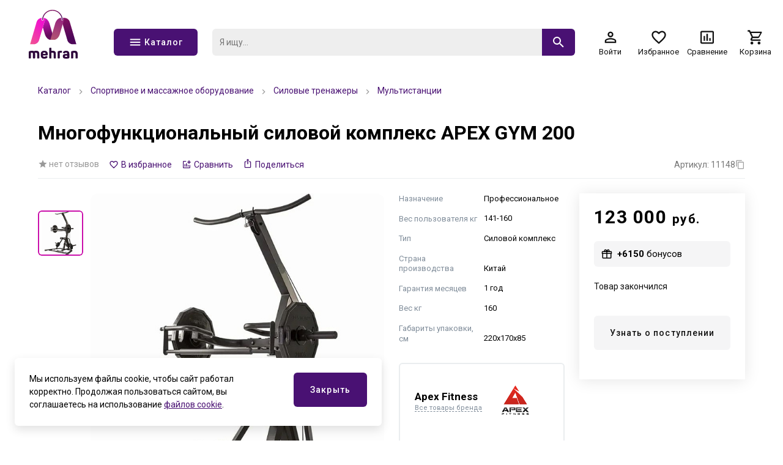

--- FILE ---
content_type: text/html; charset=utf-8
request_url: https://mehran.ru/products/mnogofunktsionalnyy-silovoy-kompleks-apex-gym-200/
body_size: 28714
content:
<!doctype html>
<html data-n-head-ssr>
  <head >
    <title>Многофункциональный силовой комплекс APEX GYM 200 - Купить в Москве за 123 000 руб. - Интернет-магазин Mehran</title><meta data-n-head="ssr" charset="utf-8" data-hid="charset"><meta data-n-head="ssr" name="viewport" content="width=device-width, initial-scale=1, maximum-scale=1.0, user-scalable=0, viewport-fit=cover"><meta data-n-head="ssr" data-hid="description" name="description" content="Купить Многофункциональный силовой комплекс APEX GYM 200 в интернет-магазине официального дилера Apex Fitness за 123 000 руб. с быстрой доставкой по Москве и гарантией"><meta data-n-head="ssr" data-hid="keywords" name="keywords" content=""><meta data-n-head="ssr" data-hid="robots" name="robots" content=""><meta data-n-head="ssr" data-hid="og:description" name="og:description" property="og:description" content="Купить Многофункциональный силовой комплекс APEX GYM 200 в интернет-магазине официального дилера Apex Fitness за 123 000 руб. с быстрой доставкой по Москве и гарантией"><meta data-n-head="ssr" data-hid="og:title" name="og:title" property="og:title" content="Многофункциональный силовой комплекс APEX GYM 200 - Купить в Москве за 123 000 руб. - Интернет-магазин Mehran"><meta data-n-head="ssr" data-hid="og:image" name="og:image" property="og:image" content="https://s3.timeweb.cloud/bfc0804f-upload/resize_cache/76142/2351445c0e074896d66a11656ff91d48/iblock/58a/10z8yac2m5cxqnhazy0oix68rv1m9ey5/3e0f02aa81928f2190c800e87bcf877b.jpg"><meta data-n-head="ssr" data-hid="og:site_name" name="og:site_name" property="og:site_name" content="Интернет-магазин Mehran"><link data-n-head="ssr" rel="icon" type="image/x-icon" href="/favicon.ico"><link data-n-head="ssr" rel="canonical" data-hid="canonical" href="https://mehran.ru/products/mnogofunktsionalnyy-silovoy-kompleks-apex-gym-200/"><link data-n-head="ssr" rel="preconnect" href="https://fonts.googleapis.com"><link data-n-head="ssr" rel="preconnect" href="https://fonts.gstatic.com" crossorigin="true"><link data-n-head="ssr" rel="preload" as="style" href="https://fonts.googleapis.com/css2?family=Roboto:wght@400;500;700&amp;display=swap"><link data-n-head="ssr" rel="stylesheet" href="https://fonts.googleapis.com/css2?family=Roboto:wght@400;500;700&amp;display=swap" media="print" onload="this.onload=null;this.media=&#x27;all&#x27;;"><style data-n-head="ssr">:root {--color-primary: #491173;--color-primary-hover: #46116e;--color-secondary: #ca11ab;--color-secondary-hover: #c011a3;--color-accent: #b7deff;--color-accent-hover: #aed3f3;--color-accent2: #e5efff;--color-accent2-hover: #dae4f3;--color-error: #db1010;--color-error-hover: #d11010;--color-success: #33b062;--color-success-hover: #31a85e;--color-gray: #808d9a;--color-gray-hover: #7a8693;--color-grayLight: #f5f5f6;--color-grayLight-hover: #e9e9ea;--color-orange: #ff8970;--color-orange-hover: #f3836b;--google-font-family: Roboto;}</style><script data-n-head="ssr" type="text/javascript">
   (function(m,e,t,r,i,k,a){m[i]=m[i]||function(){(m[i].a=m[i].a||[]).push(arguments)};
   m[i].l=1*new Date();
   for (var j = 0; j < document.scripts.length; j++) {if (document.scripts[j].src === r) { return; }}
   k=e.createElement(t),a=e.getElementsByTagName(t)[0],k.async=1,k.src=r,a.parentNode.insertBefore(k,a)})
   (window, document, "script", "https://mc.yandex.ru/metrika/tag.js", "ym");

   ym(88860445, "init", {
        clickmap:true,
        trackLinks:true,
        accurateTrackBounce:true,
        webvisor:true
   });
</script><script data-n-head="ssr">   window.addEventListener('onBitrixLiveChat', function(event){
        var widget = event.detail.widget;
        widget.setOption('checkSameDomain', false);
    });
</script><script data-n-head="ssr" type="application/ld+json">{"@context":"https://schema.org","@type":"Organization","url":"https://mehran.ru","logo":"https://mehran.ru/upload/astdesign.marketpro/5dd/21310d8x7x2dfuznm5wpg11o5fukgxd5/mehran-yeni-logo-2-_2_.svg"}</script><script data-n-head="ssr" type="application/ld+json">{"@context":"https://schema.org","@type":"Organization","url":"https://mehran.ru","logo":"https://mehran.ru/upload/astdesign.marketpro/5dd/21310d8x7x2dfuznm5wpg11o5fukgxd5/mehran-yeni-logo-2-_2_.svg"}</script><script data-n-head="ssr" type="application/ld+json">{"@context":"https://schema.org/","@type":"Product","name":"Многофункциональный силовой комплекс APEX GYM 200","image":["https://s3.timeweb.cloud/bfc0804f-upload/iblock/58a/10z8yac2m5cxqnhazy0oix68rv1m9ey5/3e0f02aa81928f2190c800e87bcf877b.jpg","https://s3.timeweb.cloud/bfc0804f-upload/resize_cache/76142/3174f009148517805f5b89f6cd548d8b/iblock/58a/10z8yac2m5cxqnhazy0oix68rv1m9ey5/3e0f02aa81928f2190c800e87bcf877b.jpg","https://s3.timeweb.cloud/bfc0804f-upload/resize_cache/76142/e9a63fe2764b19b760dcfef148e3ff35/iblock/58a/10z8yac2m5cxqnhazy0oix68rv1m9ey5/3e0f02aa81928f2190c800e87bcf877b.jpg"],"description":"Многофункциональный силовой тренажер APEX GYM 200 позволяет прорабатывать основные группы мышц, для достижения максимального результата.\n\nБыть в форме, идти со спортом нога в ногу и гордиться красивой, подтянутой фигурой и развитой мускулатурой без походов в спортивный зал — думаете, это мечта? Да, мечта, но осуществимая с помощью уникального функционального тренажера APEX GYM 200. Почему он лучший?\n\n Среди множества силовых комплексов и отдельно стоящих тренажеров, есть ряд преимуществ, которые выделяют GYM 200 и ставят на первое место для тренировок:&nbsp;&nbsp;• габаритные размеры и вес в 150 килограмм делают возможным использование для дома и офиса — сейчас крупные компании с целью заботы о своих сотрудниках арендуют фитнес залы, но намного экономнее и рациональней по временным затратам установить силовой комплекс в самом здании;\n уникальная разработка конструкции работает на все группы мышц, позволяя регулировать силу нагрузки и натяжение канатов, подбирая оптимальный уровень как для новичков так и для профессионалов;\n удобный хват с антискользящим покрытием обеспечивает безопасность во время выполнения упражнений;\n уникальная максимальная комплектация объединила в себе целый фитнес центр, уместившись в габариты 1,7м*1,7м*2,2м;\n прокачка каждой мышцы как в комплексе, так и по отдельности; • широкий выбор упражнений в зависимости от физической подготовки;\n диски для штанги находятся на свободных весах — а значит только Вы выбираете подходящий вес и количество, механика набора мышечной массы и выполнения силовых хватов естественна, что гарантирует комфортную и эффективную проработку;\n мощь в каждой детали — прочная стальная рама и основание гарант устойчивости, а порошковое напыление — долгой эксплуатации с сохранением первоначального внешнего вида;\n надежная защита и удобство в виде фиксирующих валиков.\n\nКому подойдет? С учетом функциональности мультистанции можно сделать вывод, что она понадобится каждому, кто любит себя и свое тело и стремиться к достижению лучших результатов:\n если Вы любитель и занимаетесь для себя — то это лучший вариант &quot;все в одном&quot; для квартиры;\n для новичков APEX GYM 200 — прекрасная возможность усилить результат и в более короткие сроки прокачать каждую группу мышц;\n профессионалам силовой тренажер поможет поддерживать себя в форме постоянно, не подстраиваясь к режиму работы спорт зала;\n идеален для вечно занятых на работе — Вы занимаетесь тогда, когда хотите и так, как хотите;\n крупным корпорациям в качестве дополнительной мотивации сотрудников и стимулировании здорового образа жизни. Тренажер-мультистанция APEX GYM 200 — это лучшее предложение на современном рынке спортивных товаров.","sku":11148,"brand":{"@type":"Brand","name":"Apex Fitness"},"offers":{"@type":"Offer","url":"https://mehran.ru/products/mnogofunktsionalnyy-silovoy-kompleks-apex-gym-200","priceCurrency":"RUB","price":123000,"priceValidUntil":"2026-01-01T00:28:56.012Z","itemCondition":"http://schema.org/NewCondition","availability":"https://schema.org/OutOfStock"},"review":[],"aggregateRating":{"@type":"AggregateRating","ratingValue":0,"reviewCount":0}}</script><script data-n-head="ssr" type="application/ld+json">{"@context":"https://schema.org","@type":"BreadcrumbList","itemListElement":[{"@type":"ListItem","position":1,"name":"Каталог","item":"https://mehran.ru/catalog/"},{"@type":"ListItem","position":2,"name":"Спортивное и массажное оборудование","item":"https://mehran.ru/catalog/sportivnoe-i-massazhnoe-oborudovanie/"},{"@type":"ListItem","position":3,"name":"Силовые тренажеры","item":"https://mehran.ru/catalog/silovye-trenazhery/"},{"@type":"ListItem","position":4,"name":"Мультистанции","item":"https://mehran.ru/catalog/multistantsii/"}]}</script><noscript data-n-head="ssr"><div><img src="https://mc.yandex.ru/watch/88860445" style="position:absolute; left:-9999px;" alt="" /></div></noscript><noscript data-n-head="ssr"><div><img src="https://mc.yandex.ru/watch/88860445" style="position:absolute; left:-9999px;" alt="" /></div></noscript><link rel="preload" href="/assets/6444863.25.07.1.js" as="script"><link rel="preload" href="/assets/49bae23.25.07.1.js" as="script"><link rel="preload" href="/assets/9036a28.25.07.1.js" as="script"><link rel="preload" href="/assets/71c4985.25.07.1.js" as="script"><link rel="preload" href="/assets/dfa2aed.25.07.1.js" as="script"><link rel="preload" href="/assets/7a19394.25.07.1.js" as="script"><link rel="preload" href="/assets/724d985.25.07.1.js" as="script"><link rel="preload" href="/assets/2395ed5.25.07.1.js" as="script"><link rel="preload" href="/assets/147d0da.25.07.1.js" as="script"><link rel="preload" href="/assets/1d79098.25.07.1.js" as="script"><link rel="preload" href="/assets/42ed194.25.07.1.js" as="script"><link rel="preload" href="/assets/f82f723.25.07.1.js" as="script"><link rel="preload" href="/assets/d741541.25.07.1.js" as="script"><link rel="preload" href="/assets/dbe8b59.25.07.1.js" as="script"><link rel="preload" href="/assets/6add075.25.07.1.js" as="script"><link rel="preload" href="/assets/1e13dd9.25.07.1.js" as="script"><style data-vue-ssr-id="04da9fdc:0 50952b11:0 30f54fa0:0 1efdff74:0 70a84685:0 80415310:0 170c04ac:0 5c86b5e7:0 5c12ab50:0 609cb8e5:0 1cbb127f:0 7760f76e:0 3eb22e96:0 1bd60cce:0 6fbfd4ce:0 195d92a5:0 67c3133e:0 f7f9385a:0 6d0525ad:0 088b0746:0 275ad9a0:0 393ac54b:0 26b784b7:0 7282eba2:0 fdd68cb6:0 bd723d94:0 d826f154:0 58a12062:0 c86489ba:0 346fef75:0 639e8a24:0 11d1dcbe:0 41dee7aa:0 3f81f48e:0 2ca2e712:0 d413a1d4:0 2f4bf139:0 6c944a8a:0 575a109a:0 0c812984:0 6da61bcf:0 12e0c198:0 2e4e85f9:0 6d39c85c:0">*,:after,:before{box-sizing:border-box}ol[class],ul[class]{list-style:none;padding:0}blockquote,body,dd,dl,figcaption,figure,h1,h2,h3,h4,li,ol[class],p,ul[class]{margin:0}img{display:block;max-width:100%}article>*+*{margin-top:1em}button,input,select,textarea{font:inherit;outline:0}input::-webkit-inner-spin-button,input::-webkit-outer-spin-button{-webkit-appearance:none;margin:0}input[type=search]::-webkit-search-cancel-button,input[type=search]::-webkit-search-decoration,input[type=search]::-webkit-search-results-button,input[type=search]::-webkit-search-results-decoration{-webkit-appearance:none}input[type=number]{-moz-appearance:textfield}body{font-family:var(--google-font-family),"Roboto",sans-serif;line-height:1.5;min-height:100vh;overflow-x:hidden;overflow-y:scroll;scroll-behavior:smooth;text-rendering:optimizeSpeed}a{color:var(--color-primary)}a:not([class]){-webkit-text-decoration-skip:ink;text-decoration-skip-ink:auto}h1{line-height:1.15;margin-bottom:24px}hr{border:0;border-bottom:1px solid #eaedef}h2,h3{line-height:1.25}@font-face{font-family:"swiper-icons";src:url("data:application/font-woff;charset=utf-8;base64, [base64]//wADZ2x5ZgAAAywAAADMAAAD2MHtryVoZWFkAAABbAAAADAAAAA2E2+eoWhoZWEAAAGcAAAAHwAAACQC9gDzaG10eAAAAigAAAAZAAAArgJkABFsb2NhAAAC0AAAAFoAAABaFQAUGG1heHAAAAG8AAAAHwAAACAAcABAbmFtZQAAA/gAAAE5AAACXvFdBwlwb3N0AAAFNAAAAGIAAACE5s74hXjaY2BkYGAAYpf5Hu/j+W2+MnAzMYDAzaX6QjD6/4//Bxj5GA8AuRwMYGkAPywL13jaY2BkYGA88P8Agx4j+/8fQDYfA1AEBWgDAIB2BOoAeNpjYGRgYNBh4GdgYgABEMnIABJzYNADCQAACWgAsQB42mNgYfzCOIGBlYGB0YcxjYGBwR1Kf2WQZGhhYGBiYGVmgAFGBiQQkOaawtDAoMBQxXjg/wEGPcYDDA4wNUA2CCgwsAAAO4EL6gAAeNpj2M0gyAACqxgGNWBkZ2D4/wMA+xkDdgAAAHjaY2BgYGaAYBkGRgYQiAHyGMF8FgYHIM3DwMHABGQrMOgyWDLEM1T9/w8UBfEMgLzE////P/5//f/V/xv+r4eaAAeMbAxwIUYmIMHEgKYAYjUcsDAwsLKxc3BycfPw8jEQA/[base64]/uznmfPFBNODM2K7MTQ45YEAZqGP81AmGGcF3iPqOop0r1SPTaTbVkfUe4HXj97wYE+yNwWYxwWu4v1ugWHgo3S1XdZEVqWM7ET0cfnLGxWfkgR42o2PvWrDMBSFj/IHLaF0zKjRgdiVMwScNRAoWUoH78Y2icB/yIY09An6AH2Bdu/UB+yxopYshQiEvnvu0dURgDt8QeC8PDw7Fpji3fEA4z/PEJ6YOB5hKh4dj3EvXhxPqH/SKUY3rJ7srZ4FZnh1PMAtPhwP6fl2PMJMPDgeQ4rY8YT6Gzao0eAEA409DuggmTnFnOcSCiEiLMgxCiTI6Cq5DZUd3Qmp10vO0LaLTd2cjN4fOumlc7lUYbSQcZFkutRG7g6JKZKy0RmdLY680CDnEJ+UMkpFFe1RN7nxdVpXrC4aTtnaurOnYercZg2YVmLN/d/gczfEimrE/fs/bOuq29Zmn8tloORaXgZgGa78yO9/cnXm2BpaGvq25Dv9S4E9+5SIc9PqupJKhYFSSl47+Qcr1mYNAAAAeNptw0cKwkAAAMDZJA8Q7OUJvkLsPfZ6zFVERPy8qHh2YER+3i/BP83vIBLLySsoKimrqKqpa2hp6+jq6RsYGhmbmJqZSy0sraxtbO3sHRydnEMU4uR6yx7JJXveP7WrDycAAAAAAAH//wACeNpjYGRgYOABYhkgZgJCZgZNBkYGLQZtIJsFLMYAAAw3ALgAeNolizEKgDAQBCchRbC2sFER0YD6qVQiBCv/H9ezGI6Z5XBAw8CBK/m5iQQVauVbXLnOrMZv2oLdKFa8Pjuru2hJzGabmOSLzNMzvutpB3N42mNgZGBg4GKQYzBhYMxJLMlj4GBgAYow/P/PAJJhLM6sSoWKfWCAAwDAjgbRAAB42mNgYGBkAIIbCZo5IPrmUn0hGA0AO8EFTQAA") format("woff");font-weight:400;font-style:normal}:root{--swiper-theme-color:#007aff}.swiper-container{margin-left:auto;margin-right:auto;position:relative;overflow:hidden;list-style:none;padding:0;z-index:1}.swiper-container-vertical>.swiper-wrapper{flex-direction:column}.swiper-wrapper{position:relative;width:100%;height:100%;z-index:1;display:flex;transition-property:transform;box-sizing:content-box}.swiper-container-android .swiper-slide,.swiper-wrapper{transform:translateZ(0)}.swiper-container-multirow>.swiper-wrapper{flex-wrap:wrap}.swiper-container-multirow-column>.swiper-wrapper{flex-wrap:wrap;flex-direction:column}.swiper-container-free-mode>.swiper-wrapper{transition-timing-function:ease-out;margin:0 auto}.swiper-container-pointer-events{touch-action:pan-y}.swiper-container-pointer-events.swiper-container-vertical{touch-action:pan-x}.swiper-slide{flex-shrink:0;width:100%;height:100%;position:relative;transition-property:transform}.swiper-slide-invisible-blank{visibility:hidden}.swiper-container-autoheight,.swiper-container-autoheight .swiper-slide{height:auto}.swiper-container-autoheight .swiper-wrapper{align-items:flex-start;transition-property:transform,height}.swiper-container-3d{perspective:1200px}.swiper-container-3d .swiper-cube-shadow,.swiper-container-3d .swiper-slide,.swiper-container-3d .swiper-slide-shadow-bottom,.swiper-container-3d .swiper-slide-shadow-left,.swiper-container-3d .swiper-slide-shadow-right,.swiper-container-3d .swiper-slide-shadow-top,.swiper-container-3d .swiper-wrapper{transform-style:preserve-3d}.swiper-container-3d .swiper-slide-shadow-bottom,.swiper-container-3d .swiper-slide-shadow-left,.swiper-container-3d .swiper-slide-shadow-right,.swiper-container-3d .swiper-slide-shadow-top{position:absolute;left:0;top:0;width:100%;height:100%;pointer-events:none;z-index:10}.swiper-container-3d .swiper-slide-shadow-left{background-image:linear-gradient(270deg,rgba(0,0,0,.5),transparent)}.swiper-container-3d .swiper-slide-shadow-right{background-image:linear-gradient(90deg,rgba(0,0,0,.5),transparent)}.swiper-container-3d .swiper-slide-shadow-top{background-image:linear-gradient(0deg,rgba(0,0,0,.5),transparent)}.swiper-container-3d .swiper-slide-shadow-bottom{background-image:linear-gradient(180deg,rgba(0,0,0,.5),transparent)}.swiper-container-css-mode>.swiper-wrapper{overflow:auto;scrollbar-width:none;-ms-overflow-style:none}.swiper-container-css-mode>.swiper-wrapper::-webkit-scrollbar{display:none}.swiper-container-css-mode>.swiper-wrapper>.swiper-slide{scroll-snap-align:start start}.swiper-container-horizontal.swiper-container-css-mode>.swiper-wrapper{scroll-snap-type:x mandatory}.swiper-container-vertical.swiper-container-css-mode>.swiper-wrapper{scroll-snap-type:y mandatory}
#nprogress{pointer-events:none}#nprogress .bar{background:#29d;position:fixed;z-index:1031;top:0;left:0;width:100%;height:2px}#nprogress .peg{display:block;position:absolute;right:0;width:100px;height:100%;box-shadow:0 0 10px #29d,0 0 5px #29d;opacity:1;transform:rotate(3deg) translateY(-4px)}#nprogress .spinner{display:block;position:fixed;z-index:1031;top:15px;right:15px}#nprogress .spinner-icon{width:18px;height:18px;box-sizing:border-box;border-color:#29d transparent transparent #29d;border-style:solid;border-width:2px;border-radius:50%;animation:nprogress-spinner .4s linear infinite}.nprogress-custom-parent{overflow:hidden;position:relative}.nprogress-custom-parent #nprogress .bar,.nprogress-custom-parent #nprogress .spinner{position:absolute}@keyframes nprogress-spinner{0%{transform:rotate(0deg)}to{transform:rotate(1turn)}}
.components-loading-loading-page-loading-byzgq{height:100%;width:100%;align-items:center;background:hsla(0,0%,100%,.8);display:flex;justify-content:center;left:0;position:fixed;top:0;z-index:1030}
.layouts-default-body-cbyxi{min-width:1240px}.layouts-default-body-cbyxi a:hover{color:var(--color-primary-hover)}.layouts-default-layout-lhppx{display:flex;flex-direction:column;min-height:100vh;padding-left:50px!important;padding-right:50px!important}.layouts-default-nuxt-bdikf{flex-grow:1}
.components-header-header-header-kevoo{margin-left:-50px;margin-right:-50px}
.components-header-variants-header-variant-7-logo-hqgze{align-items:center;display:flex;grid-area:logo;height:80px;justify-content:center;max-height:80px;overflow:hidden}.components-header-variants-header-variant-7-header-bbtzz{margin-bottom:16px!important}.components-header-variants-header-variant-7-headerInner-basvv{align-items:center;display:grid;grid-column-gap:24px;grid-row-gap:16px!important;grid-template-areas:"logo topLine" "logo mainLine";grid-template-columns:auto 1fr;padding-bottom:20px!important;padding-top:16px!important;position:relative}.components-header-variants-header-variant-7-headerSticky-hsdvp{background-color:#fff;border-bottom:2px solid var(--color-grayLight);display:none;height:76px;position:fixed;top:0;width:100%;z-index:1030}.components-header-variants-header-variant-7-headerSticky-hsdvp.components-header-variants-header-variant-7-active-dennv{display:block}.components-header-variants-header-variant-7-headerStickyInner-jpaes{align-items:center;display:grid;grid-column-gap:24px;grid-template-areas:"logo mainLine";grid-template-columns:auto 1fr;padding:16px 0}.components-header-variants-header-variant-7-headerStickyInner-jpaes .components-header-variants-header-variant-7-logo-hqgze{max-height:44px}.components-header-variants-header-variant-7-topLine-bxoqr{grid-area:topLine}.components-header-variants-header-variant-7-mainLine-pfvjp{grid-area:mainLine}
.components-header-variants-header-variant-7styleGrid-container-xuwuk{margin:0 auto;max-width:1536px;padding:0 12px;width:100%}.components-header-variants-header-variant-7styleGrid-grid-bpqha{display:grid;grid-gap:24px;grid-template-columns:repeat(12,1fr)}.components-header-variants-header-variant-7styleGrid-col6-xmbnb{grid-column:span 6}.components-header-variants-header-variant-7styleGrid-col3-bphht{grid-column:span 3}.components-header-variants-header-variant-7styleGrid-col4-uspyt{grid-column:span 4}.components-header-variants-header-variant-7styleGrid-col9-bnodh{grid-column:span 9}.components-header-variants-header-variant-7styleGrid-col12-bienc{grid-column:span 12}.components-header-variants-header-variant-7styleGrid-alignItemsStart-ulsqy{align-items:start}
.components-logo-logo-logo-hclym{display:inline-block}.components-logo-logo-img-bzvfy,.components-logo-logo-logo-hclym{height:100%}.components-logo-logo-img-bzvfy{width:auto}
.components-images-image-imageWrapper-mstrv{height:100%;width:100%;align-items:center;display:flex;justify-content:center;line-height:0}.components-images-image-imageWrapper-mstrv.components-images-image-absolute-bgjcj{position:absolute}.components-images-image-imageWrapper-mstrv.components-images-image-cover-bdtpv{position:relative}.components-images-image-image-bqwwc{height:auto;width:100%;max-height:100%;max-width:100%;-o-object-fit:contain;object-fit:contain}.components-images-image-image-bqwwc.components-images-image-multiply-bqfjy{mix-blend-mode:multiply}.components-images-image-image-bqwwc.components-images-image-cover-bdtpv{height:100%;width:100%;left:0;-o-object-fit:cover;object-fit:cover;position:absolute;top:0}
.components-header-header-top-line-type-2-topLine-yjztc{display:grid;grid-column-gap:24px;grid-template-columns:137px 1fr calc(25% + 148px)}.components-header-header-top-line-type-2-phone-qbmqr{margin-left:24px}.components-header-header-top-line-type-2-contacts-bbcel{display:flex;justify-content:flex-end}
.components-header-quick-access-menu-menuContent-nqabg{margin-left:auto}.components-header-quick-access-menu-link-deuhp,.components-header-quick-access-menu-menuContent-nqabg{align-items:center;display:flex}.components-header-quick-access-menu-link-deuhp{height:20px;width:auto;border-radius:8px;font-size:12px;padding:0 12px;text-decoration:none}.components-header-quick-access-menu-link-deuhp.components-header-quick-access-menu-accent-bmqng{background:var(--color-accent);color:#111}.components-header-quick-access-menu-link-deuhp.components-header-quick-access-menu-accent-bmqng:hover{background:var(--color-accent-hover)}.components-header-quick-access-menu-link-deuhp.components-header-quick-access-menu-default-fqhed{color:#888}.components-header-quick-access-menu-link-deuhp.components-header-quick-access-menu-default-fqhed.nuxt-link-active,.components-header-quick-access-menu-link-deuhp.components-header-quick-access-menu-default-fqhed:hover{color:var(--color-primary-hover)}.components-header-quick-access-menu-link-deuhp.components-header-quick-access-menu-white-xdtrz{color:#fff}.components-header-quick-access-menu-link-deuhp.components-header-quick-access-menu-white-xdtrz.nuxt-link-active{color:hsla(0,0%,100%,.8)}.components-header-quick-access-menu-link-deuhp.components-header-quick-access-menu-white-xdtrz:hover{color:hsla(0,0%,100%,.9)}.components-header-quick-access-menu-link-deuhp:last-child{padding-right:0}.components-header-quick-access-menu-link-deuhp:first-child{padding-left:0}
.assets-scss-spacerstyleSpacer-mb0-bzevb{margin-bottom:0!important}.assets-scss-spacerstyleSpacer-mb2-bdoxh{margin-bottom:2px!important}.assets-scss-spacerstyleSpacer-mb4-hyimr{margin-bottom:4px!important}.assets-scss-spacerstyleSpacer-mb8-zkubk{margin-bottom:8px!important}.assets-scss-spacerstyleSpacer-mb12-cclsb{margin-bottom:12px!important}.assets-scss-spacerstyleSpacer-mb16-osnhi{margin-bottom:16px!important}.assets-scss-spacerstyleSpacer-mb20-gwhcu{margin-bottom:20px!important}.assets-scss-spacerstyleSpacer-mb24-bpejc{margin-bottom:24px!important}.assets-scss-spacerstyleSpacer-mb28-bpnwt{margin-bottom:28px!important}.assets-scss-spacerstyleSpacer-mb32-bezku{margin-bottom:32px!important}.assets-scss-spacerstyleSpacer-mb36-yxmof{margin-bottom:36px!important}.assets-scss-spacerstyleSpacer-mb40-bolbn{margin-bottom:40px!important}.assets-scss-spacerstyleSpacer-mb44-itblu{margin-bottom:44px!important}.assets-scss-spacerstyleSpacer-mb48-bmlzg{margin-bottom:48px!important}.assets-scss-spacerstyleSpacer-mb96-btzxo{margin-bottom:96px!important}.assets-scss-spacerstyleSpacer-mbGutter-bstjv{margin-bottom:24px!important}.assets-scss-spacerstyleSpacer-mbGutter2-bqxei{margin-bottom:48px!important}
.components-header-header-main-line-type-2-mainLine-plnqm{display:grid;grid-column-gap:24px;grid-template-columns:137px 1fr auto}.components-header-header-main-line-type-2-catalogButton-bjddy{height:44px!important;width:137px}.components-header-header-main-line-type-2-menuCatalog-mlgbu{transition:all .1s ease-in-out;left:50%;margin-left:-50vw;position:absolute;top:100%;width:100vw}.components-header-header-main-line-type-2-quickSearch-fweed{height:44px!important;width:100%}.components-header-header-main-line-type-2-enterCatalogMenu-hpmcv{opacity:0;transform:translateY(8px)}
.components-form-button-button-vuqty{align-items:center;border:none;border-radius:6px;cursor:pointer;display:inline-flex;font-size:14px;font-weight:500;height:56px;letter-spacing:.075em;min-width:64px;outline:none;padding:0 24px}.components-form-button-button-vuqty.components-form-button-mobile-cbvqh{font-size:13px}.components-form-button-button-vuqty.components-form-button-default-burkb{background:var(--color-primary);color:#fff}.components-form-button-button-vuqty.components-form-button-default-burkb:hover{background:var(--color-primary-hover)}.components-form-button-button-vuqty.components-form-button-gray-bfvlw{background:var(--color-gray);color:#fff}.components-form-button-button-vuqty.components-form-button-gray-bfvlw:hover{background:var(--color-gray-hover)}.components-form-button-button-vuqty.components-form-button-grayLight-brjlv{background:var(--color-grayLight);color:#111}.components-form-button-button-vuqty.components-form-button-grayLight-brjlv:hover{background:var(--color-grayLight-hover)}.components-form-button-button-vuqty.components-form-button-outlinePrimary-bqfix{background:#fff;border:2px solid;color:var(--color-primary)}.components-form-button-button-vuqty.components-form-button-outlinePrimary-bqfix:hover{color:var(--color-primary-hover)}.components-form-button-button-vuqty.components-form-button-outlineSecondary-hknxq{background:#fff;border:2px solid;color:var(--color-secondary)}.components-form-button-button-vuqty.components-form-button-outlineSecondary-hknxq:hover{background:#fff;color:var(--color-secondary-hover)}.components-form-button-button-vuqty.components-form-button-block-bluyw{justify-content:center;width:100%}.components-form-button-button-vuqty.components-form-button-success-bepzq{background:var(--color-success)}.components-form-button-button-vuqty.components-form-button-success-bepzq:hover{background:var(--color-success-hover)}.components-form-button-icon-bcaqe{margin-right:4px}.components-form-button-loadingWrapper-fafzw{display:flex;justify-content:center;width:100%}
.components-icon-icon-svg-eulhr{fill:currentColor}
.components-header-quick-search-form-lgant{display:flex;height:100%;position:relative;z-index:4}.components-header-quick-search-suggest-bxwhr{z-index:3}.components-header-quick-search-input-bukrd{height:100%;width:100%;border:0;border-bottom-left-radius:6px;border-top-left-radius:6px;outline:0;padding:0 12px}.components-header-quick-search-input-bukrd.components-header-quick-search-border-rxuyy{border:2px solid var(--color-primary)}.components-header-quick-search-input-bukrd.components-header-quick-search-gray-btciw{background:#eee}.components-header-quick-search-input-bukrd.components-header-quick-search-gray-btciw:hover{background:#f0f0f0}.components-header-quick-search-button-iusht{height:100%;width:60px;align-items:center;background:var(--color-primary);border:0;border-bottom-right-radius:6px;border-top-right-radius:6px;color:#fff;cursor:pointer;display:flex;justify-content:center;outline:0;padding:0}.components-header-quick-search-button-iusht:hover{background:var(--color-primary-hover)}.components-header-quick-search-button-iusht.components-header-quick-search-inverse-byzfl{background:#fff;color:var(--color-primary)}.components-header-quick-search-button-iusht.components-header-quick-search-inverse-byzfl:hover{color:var(--color-primary-hover)}.components-header-quick-search-searchWrapper-bhjcw{position:relative}.components-header-quick-search-enterSuggestWrapper-bfngc{opacity:0;transform:translateY(8px)}.components-header-quick-search-cancelSearchButton-cbnin{height:44px!important;width:44px!important;color:rgba(var(--color-primary),.35)!important;position:absolute;right:60px;top:0}.components-header-quick-search-cancelSearchButton-cbnin:hover{color:rgba(var(--color-primary),.5)!important}@media screen and (max-width:1280px){.components-header-quick-search-input-bukrd{font-size:14px}.components-header-quick-search-input-bukrd::-moz-placeholder{font-size:14px}.components-header-quick-search-input-bukrd::placeholder{font-size:14px}}
.components-header-menu-user-menuUser-mozoo{display:grid;grid-gap:12px;grid-row-gap:0;grid-template-columns:repeat(4,1fr)}.components-header-menu-user-item-izyek{align-items:center;cursor:pointer;display:flex;flex-direction:column;line-height:1;text-decoration:none}.components-header-menu-user-item-izyek.components-header-menu-user-default-bwkhl{color:#111}.components-header-menu-user-item-izyek.components-header-menu-user-default-bwkhl:hover{color:var(--color-primary-hover)}.components-header-menu-user-item-izyek.components-header-menu-user-white-xidyo{color:#fff}.components-header-menu-user-item-izyek.components-header-menu-user-white-xidyo:hover{color:hsla(0,0%,100%,.9)}.components-header-menu-user-itemTitle-yvkkm{font-size:13px;margin-top:3px;text-decoration:none}.components-header-menu-user-menu-bqkws{width:200px}.components-header-menu-user-menuItem-cklmu{background:#fff;color:#111;cursor:pointer;display:block;font-size:13px;line-height:1;padding:12px 16px;text-decoration:none}.components-header-menu-user-menuItem-cklmu:hover{background:rgba(var(--color-primary),.05);color:inherit}.components-header-menu-user-preloader-bxzkg{height:64px!important;width:64px!important}.components-header-menu-user-preloaderWrapper-bmxwb{display:flex;justify-content:center}
.components-badge-badge-badge-brjow{position:relative}.components-badge-badge-content-bbcfo{position:absolute}.components-badge-badge-content-bbcfo.components-badge-badge-text-ccbre{align-items:center;border-radius:10px;color:#fff;display:flex;font-size:11px;font-weight:700;height:18px;justify-content:center;letter-spacing:.05em;line-height:1;padding:0 8px;right:0;top:-4px;white-space:nowrap}.components-badge-badge-content-bbcfo.components-badge-badge-circle-ccmgc{height:12px;width:12px;border:2px solid #fff;border-radius:999999px;right:-2px;top:-2px}.components-badge-badge-content-bbcfo.components-badge-badge-primary-bcxzy{background:var(--color-primary)}.components-badge-badge-content-bbcfo.components-badge-badge-secondary-itbfd{background:var(--color-secondary)}
.components-header-header-menu-menuContent-bewvl{display:flex;font-size:14px;font-weight:700;justify-content:space-between;line-height:1;text-transform:uppercase}.components-header-header-menu-menuContent-bewvl.components-header-header-menu-desktop-urhdm{padding:0 0 6px}@media screen and (max-width:1280px){.components-header-header-menu-menuContent-bewvl.components-header-header-menu-desktop-urhdm{font-size:13px}}.components-header-header-menu-menuContent-bewvl.components-header-header-menu-mobile-bmuls{height:52px;margin-left:-12px;margin-right:-12px;max-width:100vw;overflow:scroll;padding:16px 12px;white-space:nowrap}.components-header-header-menu-link-ydftb{text-decoration:none}.components-header-header-menu-link-ydftb.components-header-header-menu-default-cyqli{color:#111}.components-header-header-menu-link-ydftb.components-header-header-menu-white-bllpo{color:#fff}.components-header-header-menu-link-ydftb.components-header-header-menu-white-bllpo:hover{color:hsla(0,0%,100%,.9)}.components-header-header-menu-link-ydftb.components-header-header-menu-mobile-bmuls:not(:last-child){margin-right:20px}
.assets-scss-typographystyleTypography-content-btouf h2,.assets-scss-typographystyleTypography-content-btouf h3,.assets-scss-typographystyleTypography-content-btouf h4{margin-bottom:16px;margin-top:24px}.assets-scss-typographystyleTypography-content-btouf img,.assets-scss-typographystyleTypography-content-btouf p{margin-bottom:16px}@media(max-width:700px){.assets-scss-typographystyleTypography-content-btouf .table-wrapper{margin-left:-12px;margin-right:-12px;max-width:calc(100% + 24px);overflow-x:auto;width:calc(100% + 24px)}}.assets-scss-typographystyleTypography-content-btouf table{border-collapse:collapse}.assets-scss-typographystyleTypography-content-btouf table td,.assets-scss-typographystyleTypography-content-btouf table th{border:1px solid #eaedef;padding:12px;vertical-align:top}.assets-scss-typographystyleTypography-content-btouf table th:not([align]){text-align:inherit}
.assets-scss-gridstyleGrid-container-qfygc{margin:0 auto;max-width:1536px;padding:0 12px;width:100%}.assets-scss-gridstyleGrid-grid-bevmz{display:grid;grid-gap:24px;grid-template-columns:repeat(12,1fr)}.assets-scss-gridstyleGrid-col6-buits{grid-column:span 6}.assets-scss-gridstyleGrid-col3-bhdpe{grid-column:span 3}.assets-scss-gridstyleGrid-col4-rexie{grid-column:span 4}.assets-scss-gridstyleGrid-col9-pwrrp{grid-column:span 9}.assets-scss-gridstyleGrid-col12-wsvry{grid-column:span 12}.assets-scss-gridstyleGrid-alignItemsStart-ehoqm{align-items:start}
.assets-scss-spacerstyleSpacer-mb0-wrpqs{margin-bottom:0!important}.assets-scss-spacerstyleSpacer-mb2-bpqxr{margin-bottom:2px!important}.assets-scss-spacerstyleSpacer-mb4-bzitx{margin-bottom:4px!important}.assets-scss-spacerstyleSpacer-mb8-cbddp{margin-bottom:8px!important}.assets-scss-spacerstyleSpacer-mb12-kfofw{margin-bottom:12px!important}.assets-scss-spacerstyleSpacer-mb16-bgnhy{margin-bottom:16px!important}.assets-scss-spacerstyleSpacer-mb20-ccygf{margin-bottom:20px!important}.assets-scss-spacerstyleSpacer-mb24-bnvgi{margin-bottom:24px!important}.assets-scss-spacerstyleSpacer-mb28-bbbtk{margin-bottom:28px!important}.assets-scss-spacerstyleSpacer-mb32-bwpps{margin-bottom:32px!important}.assets-scss-spacerstyleSpacer-mb36-mkonu{margin-bottom:36px!important}.assets-scss-spacerstyleSpacer-mb40-uxdvh{margin-bottom:40px!important}.assets-scss-spacerstyleSpacer-mb44-bepka{margin-bottom:44px!important}.assets-scss-spacerstyleSpacer-mb48-bfrfj{margin-bottom:48px!important}.assets-scss-spacerstyleSpacer-mb96-ogqmf{margin-bottom:96px!important}.assets-scss-spacerstyleSpacer-mbGutter-bkpdd{margin-bottom:24px!important}.assets-scss-spacerstyleSpacer-mbGutter2-xgvvt{margin-bottom:48px!important}
.pages-products-__id-index-topLine-cckcz{border-bottom:1px solid #eaedef;font-size:14px;justify-content:space-between;line-height:1;padding-bottom:12px}.pages-products-__id-index-topLine-cckcz,.pages-products-__id-index-topLineLeft-bqsru{align-items:center;display:flex}.pages-products-__id-index-topLineLeftItem-bfcwf{margin-right:16px}.pages-products-__id-index-topLineLinkIcon-kdjfv{margin-right:4px}.pages-products-__id-index-topLineLinkIconWrapper-bqmnb{align-items:center;cursor:pointer;display:flex}.pages-products-__id-index-topLineLinkIconWrapper-bqmnb.pages-products-__id-index-active-bzuye{color:var(--color-secondary)}.pages-products-__id-index-topLineLinkIconWrapper-bqmnb.pages-products-__id-index-active-bzuye:hover{color:var(--color-secondary-hover)}.pages-products-__id-index-mainBlockParamsBrand-gymos{grid-column:span 3;position:sticky;top:20px}.pages-products-__id-index-mainBlockParamsBrand-gymos.pages-products-__id-index-fixedHeader-bmpvs{top:80px}.pages-products-__id-index-mainBlockParamsBrand-gymos.pages-products-__id-index-fixedHeader__8-caiuq{top:88px}.pages-products-__id-index-mainBlockParamsBrand-gymos.pages-products-__id-index-fixedHeader__9-issrx{top:110px}.pages-products-__id-index-mainBlockParamsBrand-gymos.pages-products-__id-index-fixedHeader__10-bikga{top:116px}.pages-products-__id-index-mainBlockParamsBrand-gymos.pages-products-__id-index-fixedHeader__11-bclrl{top:125px}.pages-products-__id-index-mainBlockParamsBrand-gymos.pages-products-__id-index-fixedHeader__12-bsjsh{top:130px}.pages-products-__id-index-mainBlockParamsBrandParams-behfj{margin-bottom:32px}.pages-products-__id-index-mainBlockParamsBrandParamsItem-kinfi{align-items:flex-end;display:flex;font-size:13px;line-height:1.25}.pages-products-__id-index-mainBlockParamsBrandParamsItem-kinfi:not(:last-child){margin-bottom:16px}.pages-products-__id-index-mainBlockParamsBrandParamsItemTitle-btbsx{color:var(--color-gray);position:relative;width:50%}.pages-products-__id-index-mainBlockParamsBrandParamsItemTitle-btbsx:before{border-bottom:1px dotted rgba(var(--color-gray),.5);bottom:.2em;content:"";display:block;left:0;position:absolute;width:100%}.pages-products-__id-index-mainBlockParamsBrandParamsItemTitleText-qacge{background:#fff;display:inline-block;padding-right:4px;position:relative}.pages-products-__id-index-mainBlockParamsBrandParamsItemValue-bpjqf{padding-left:4px;width:50%}.pages-products-__id-index-mainBlockParamsBrandParamsItemValueLink-bycuq{color:var(--color-primary);cursor:pointer}.pages-products-__id-index-mainBlockParamsBrandBrand-bicrt{display:inline-block;text-decoration:none}.pages-products-__id-index-mainBlockParamsBrandBrand-bicrt:hover{opacity:.9}.pages-products-__id-index-mainBlockParamsBrandBrandImage-cbgrj{justify-content:start!important}.pages-products-__id-index-mainBlockParamsBrandBrandTitle-lbjjj{background:var(--color-grayLight);border-radius:6px;color:#111;display:inline-flex;font-weight:700;line-height:1;padding:12px 16px}.pages-products-__id-index-mainBlockActions-yflwt{box-shadow:0 2px 24px rgba(0,0,0,.1);margin-bottom:24px;padding:24px}.pages-products-__id-index-mainBlockActionsWrapper-wnxsj{grid-column:span 3}.pages-products-__id-index-mainBlockActionsBuy-kpgxs{font-size:16px!important}.pages-products-__id-index-photosWrapper-bgonc{grid-column:span 6;position:sticky;top:20px;z-index:2}.pages-products-__id-index-photosWrapper-bgonc.pages-products-__id-index-fixedHeader-bmpvs{top:80px}.pages-products-__id-index-photosWrapper-bgonc.pages-products-__id-index-fixedHeader__8-caiuq{top:88px}.pages-products-__id-index-photosWrapper-bgonc.pages-products-__id-index-fixedHeader__9-issrx{top:110px}.pages-products-__id-index-photosWrapper-bgonc.pages-products-__id-index-fixedHeader__10-bikga{top:116px}.pages-products-__id-index-photosWrapper-bgonc.pages-products-__id-index-fixedHeader__11-bclrl{top:125px}.pages-products-__id-index-photosWrapper-bgonc.pages-products-__id-index-fixedHeader__12-bsjsh{top:130px}.pages-products-__id-index-productPhotosZoom-bmwec{transition:all .1s ease-in-out;background:#fff;bottom:0;left:0;padding:48px;position:fixed;right:0;top:0;z-index:1050}.pages-products-__id-index-productPhotosZoomWrapper-bvcyk{height:100%}.pages-products-__id-index-productPhotosZoomClose-baqfo{position:absolute;right:12px;top:12px}.pages-products-__id-index-enter-tnjbb{opacity:0;transform:scale(.75)}.pages-products-__id-index-exit-ccjlj{opacity:0;transform:scale(1.25)}.pages-products-__id-index-products-bgaye{display:grid;grid-gap:24px;grid-template-columns:repeat(auto-fit,minmax(150px,1fr))}.pages-products-__id-index-actions-bypnl{background:#fff;display:flex;height:70px;left:0;padding:12px;position:fixed;right:0;z-index:1030}.pages-products-__id-index-actions-bypnl.pages-products-__id-index-b0-pobet{bottom:0}.pages-products-__id-index-actions-bypnl.pages-products-__id-index-b65-bkwry{bottom:65px}.pages-products-__id-index-actionsBuy-ygwhc{flex-grow:1;height:44px!important;margin-right:12px}.pages-products-__id-index-actionsFavourite-birsy{color:#bbb!important;min-width:44px}.pages-products-__id-index-actionsFavourite-birsy.pages-products-__id-index-active-bzuye{color:var(--color-secondary)!important}.pages-products-__id-index-toCompareMobile-bqivs{align-items:center;display:flex;font-size:14px}.pages-products-__id-index-toCompareMobileIcon-bmpxb{margin-right:4px}.pages-products-__id-index-toCompareMobile-bqivs.pages-products-__id-index-active-bzuye{color:var(--color-secondary)}.pages-products-__id-index-vendorCode-bowjx{align-items:center;color:#777;cursor:pointer;display:flex;grid-gap:8px;gap:8px;transition:color .3s ease}.pages-products-__id-index-vendorCode-bowjx.pages-products-__id-index-articleCopied-bknsj{color:var(--color-success)}.pages-products-__id-index-vendorCode-bowjx.pages-products-__id-index-desktop-bzgdd:hover{color:var(--color-success-hover)}.pages-products-__id-index-vendorCode-bowjx.pages-products-__id-index-mobile-lwlys{font-size:13px}.pages-products-__id-index-copyIcon-bwdgz{opacity:.7}.pages-products-__id-index-delivery-cauyz.pages-products-__id-index-mobile-lwlys,.pages-products-__id-index-reviewsPhoto-bghsh.pages-products-__id-index-mobile-lwlys{margin-left:-12px;margin-right:-12px}.pages-products-__id-index-sizeChartLink-bpsle{border-bottom:1px dashed;cursor:pointer;font-size:14px;text-decoration:none}.pages-products-__id-index-sizeChartContent-beozb{max-height:90vh;overflow:auto;padding:12px}.pages-products-__id-index-buttonOneClickWrapper-bzyau{padding-top:24px}.pages-products-__id-index-buttonOneClick-balve.pages-products-__id-index-mobile-lwlys{height:44px!important}.pages-products-__id-index-kitItem-bextd{position:relative}.pages-products-__id-index-kitItem-bextd.pages-products-__id-index-desktop-bzgdd:not(:last-child):after{height:48px;width:48px;align-items:center;background:#fff;border-radius:50%;box-shadow:0 6px 16px 0 rgba(0,0,0,.12);content:"+";display:flex;font-size:30px;justify-content:center;line-height:1;position:absolute;right:-36px;top:35%;z-index:3}.pages-products-__id-index-kitItemQuantity-eurnt{background:var(--color-grayLight);border-radius:6px;font-size:13px;font-weight:700;line-height:1;padding:8px 12px;position:absolute;right:0;top:0}.pages-products-__id-index-kitItems-bjiof{display:grid}.pages-products-__id-index-kitItems-bjiof.pages-products-__id-index-mobile-lwlys{grid-gap:12px;grid-template-columns:1fr 1fr}.pages-products-__id-index-kitItems-bjiof.pages-products-__id-index-desktop-bzgdd{grid-gap:24px;grid-template-columns:repeat(6,1fr)}.pages-products-__id-index-bonusWrapper-bhzof{align-items:center;background:var(--color-grayLight);border-radius:6px;display:flex;font-size:15px;line-height:1;padding:12px}.pages-products-__id-index-bonusIcon-bzkla{height:18px;width:18px;margin-right:8px}.pages-products-__id-index-bonusTextBold-bbfrs{font-weight:700}.pages-products-__id-index-bonusNote-flvpl{cursor:pointer;line-height:1;margin-left:6px}.pages-products-__id-index-bonusNoteIcon-bkmtv{height:20px;width:20px;color:#bbb;pointer-events:none}.pages-products-__id-index-mobileGallery-qohqx{margin-left:-12px;margin-right:-12px}.pages-products-__id-index-productsCreditsWrapper-bjlnb{padding-top:24px}.pages-products-__id-index-contentWithSidebar-xftha.pages-products-__id-index-desktop-bzgdd{display:grid;grid-gap:48px;grid-template-columns:repeat(12,1fr)}.pages-products-__id-index-contentWithSidebarContent-brxyi.pages-products-__id-index-desktop-bzgdd{grid-column:span 9}.pages-products-__id-index-contentWithSidebarSidebar-qamen.pages-products-__id-index-desktop-bzgdd{grid-column:span 3}.pages-products-__id-index-features-bqskd{display:flex;flex-wrap:wrap}.pages-products-__id-index-featuresItem-sngnr:not(:last-child){margin-right:24px}.pages-products-__id-index-productActions-lfllv{align-items:center;display:flex;grid-gap:12px;gap:12px}.pages-products-__id-index-seoLinks-nhzkp.pages-products-__id-index-mobile-lwlys{margin-left:-12px;margin-right:-12px}.pages-products-__id-index-vCredit-yfnqb{justify-content:center;width:100%}.pages-products-__id-index-vCredit-yfnqb:not(:last-child){margin-bottom:24px}
.assets-scss-gridstyleGrid-container-bwoyg{margin:0 auto;max-width:1536px;padding:0 12px;width:100%}.assets-scss-gridstyleGrid-grid-brkhy{display:grid;grid-gap:24px;grid-template-columns:repeat(12,1fr)}.assets-scss-gridstyleGrid-col6-bxyap{grid-column:span 6}.assets-scss-gridstyleGrid-col3-bkpov{grid-column:span 3}.assets-scss-gridstyleGrid-col4-oogns{grid-column:span 4}.assets-scss-gridstyleGrid-col9-vjzjw{grid-column:span 9}.assets-scss-gridstyleGrid-col12-boiqm{grid-column:span 12}.assets-scss-gridstyleGrid-alignItemsStart-wffia{align-items:start}
.assets-scss-mobile-gridstyleMobileGrid-container-gvdej{margin:0 auto;padding:0 12px;width:100%}
.components-pages-content-wrapperMobile-bbddw{overflow:hidden;padding-top:12px}
.components-navigation-breadcrumbs-breadcrumbs-bclzm{font-size:14px;list-style:none;margin:0}.components-navigation-breadcrumbs-breadcrumbs-bclzm.components-navigation-breadcrumbs-desktop-gkvgu{display:flex;padding:0}.components-navigation-breadcrumbs-breadcrumbs-bclzm.components-navigation-breadcrumbs-mobile-bihgn{padding:0}.components-navigation-breadcrumbs-link-bkjrl{text-decoration:none}.components-navigation-breadcrumbs-item-xfmtr{align-items:center;color:#999;display:flex}.components-navigation-breadcrumbs-icon-jzfpb.components-navigation-breadcrumbs-desktop-gkvgu{margin:3px 8px 0}.components-navigation-breadcrumbs-icon-jzfpb.components-navigation-breadcrumbs-mobile-bihgn{margin:0 2px 1px 0}
.components-catalog-labels-labels-labels-buybh{display:flex;flex-wrap:wrap}.components-catalog-labels-labels-item-bzvle{border-radius:3px;color:#fff;display:inline-flex;font-size:13px;font-weight:500;letter-spacing:.075em;line-height:1;margin-bottom:12px;padding:8px 16px;text-decoration:none}.components-catalog-labels-labels-item-bzvle.components-catalog-labels-labels-error-tapnn{background:var(--color-error)}.components-catalog-labels-labels-item-bzvle.components-catalog-labels-labels-secondary-xtvqe{background:var(--color-secondary)}.components-catalog-labels-labels-item-bzvle.components-catalog-labels-labels-success-onjvd{background:var(--color-success)}.components-catalog-labels-labels-item-bzvle.components-catalog-labels-labels-primary-bxeaw{background:var(--color-primary)}.components-catalog-labels-labels-item-bzvle.components-catalog-labels-labels-gray-pthcx{background:var(--color-gray)}.components-catalog-labels-labels-item-bzvle.components-catalog-labels-labels-small-bczpp{font-size:10px;padding:4px 8px}.components-catalog-labels-labels-item-bzvle:not(:last-child){margin-right:12px}a.components-catalog-labels-labels-item-bzvle:hover{color:#fff;filter:brightness(.95)}

.components-rating-rating-mark-cagkc{align-items:center;color:var(--color-primary);display:inline-flex;font-weight:500;margin-right:12px}.components-rating-rating-icon-vcyhp{margin-right:2px}.components-rating-rating-reviews-bcdbm{align-items:center;color:#999;display:inline-flex}.components-rating-rating-reviews-bcdbm.components-rating-rating-mobile-bpqvw{font-size:12px}.components-rating-rating-reviews-bcdbm.components-rating-rating-multiline-clzks{padding-top:4px}.components-rating-rating-rating-ocfwo{align-items:center;cursor:pointer;display:flex;font-size:14px;line-height:1;text-decoration:none}.components-rating-rating-rating-ocfwo.components-rating-rating-multiline-clzks{flex-direction:column}.components-rating-rating-rating-ocfwo:hover .components-rating-rating-mark-cagkc{color:var(--color-primary-hover)}.components-rating-rating-rating-ocfwo:hover .components-rating-rating-reviews-bcdbm{color:#888}
.components-products-share-button-shareLink-brfkw{align-items:center;cursor:pointer;display:flex}.components-products-share-button-shareIcon-xcyvg{margin-bottom:4px;margin-right:4px}.components-products-share-button-socialsItem-zuwlk{align-items:center;cursor:pointer;display:flex;grid-gap:10px;gap:10px;margin-bottom:10px;text-decoration:none}.components-products-share-button-socialsItem-zuwlk:hover{opacity:.9}.components-products-share-button-socialsItem-zuwlk:last-child{margin-bottom:0}.components-products-share-button-socialsIconWrapper-biaqt{height:28px;width:28px;background:#fff;border-radius:50%;display:block;line-height:0;overflow:hidden}.components-products-share-button-copyIcon-blwav{color:#999}.components-products-share-button-copyIcon-blwav.components-products-share-button-copied-bzhmn{color:var(--color-success)}
.components-images-gallery-smallPhoto-btmuu{overflow:hidden}.components-images-gallery-smallPhotoItem-zkxbz{height:100%;width:74px;align-items:flex-start;cursor:pointer;display:flex;justify-content:center;max-width:74px;position:relative}.components-images-gallery-smallPhotoItemImage-hdddo{border-radius:6px;left:0;overflow:hidden;top:0}.components-images-gallery-smallPhotoItemImage-hdddo:after{border:2px solid transparent;border-radius:6px;bottom:0;content:"";display:block;left:0;position:absolute;right:0;top:0}.swiper-slide-thumb-active .components-images-gallery-smallPhotoItemImage-hdddo:after{border-color:var(--color-secondary)}.components-images-gallery-photosWrapper-uvqqd{align-items:center;display:flex;max-width:100%;overflow:hidden}.components-images-gallery-bigPhoto-seizc{flex-grow:1;overflow:hidden}.components-images-gallery-bigPhoto-seizc,.components-images-gallery-bigPhoto-seizc .swiper-container,.components-images-gallery-bigPhoto-seizc .swiper-container .components-images-gallery-swiper-wrapper-bxtnp{height:100%}.components-images-gallery-bigPhotoItem-bclpz{background:transparent 50%/contain no-repeat;border-radius:12px;overflow:hidden;position:relative}.components-images-gallery-bigPhotoItem-bclpz.components-images-gallery-pointer-vhurh{cursor:pointer}.components-images-gallery-bigPhotoItemImage-blevd{border-radius:12px;overflow:hidden}.components-images-gallery-bigPhotoItemImage-blevd.components-images-gallery-popup-bebfe img{max-height:calc(100vh - 96px)}.components-images-gallery-bigPhotoItemWrapper-wrulc{align-items:center;display:flex;height:auto;justify-content:center;position:relative}.components-images-gallery-thumbs-bmzfe{flex-grow:1;overflow:hidden}.components-images-gallery-thumbsWrapperInner-bujse{align-items:center;display:flex;flex-direction:column}.components-images-gallery-thumbsWrapper-byaro{margin-right:12px;min-width:74px;width:74px}.components-images-gallery-swiperContainer-bcadz{width:74px}.components-images-gallery-user-pgpth{align-items:center;background:var(--color-grayLight);border-radius:3px;display:inline-flex;font-size:13px;left:8px;padding:8px 16px;position:absolute;top:8px}.components-images-gallery-userIcon-oakdk{margin-right:8px}
.components-images-image-with-zoom-imageWrapper-xihma{height:100%;width:100%;align-items:center;display:flex;justify-content:center;line-height:0}.components-images-image-with-zoom-imageWrapper-xihma.components-images-image-with-zoom-absolute-babiw{position:absolute}.components-images-image-with-zoom-imageWrapper-xihma.components-images-image-with-zoom-cover-bnlqd{position:relative}.components-images-image-with-zoom-image-bojji{height:auto;width:100%;max-height:100%;max-width:100%;-o-object-fit:contain;object-fit:contain}.components-images-image-with-zoom-image-bojji.components-images-image-with-zoom-canZoom-idnqb{background:#fff}.components-images-image-with-zoom-image-bojji.components-images-image-with-zoom-multiply-imiuu{mix-blend-mode:multiply}.components-images-image-with-zoom-image-bojji.components-images-image-with-zoom-cover-bnlqd{height:100%;width:100%;left:0;-o-object-fit:cover;object-fit:cover;position:absolute;top:0}.components-images-image-with-zoom-zoomOnHover-wxldp{overflow:hidden;position:relative}.components-images-image-with-zoom-zoomOnHover-wxldp .components-images-image-with-zoom-normal-bjtpe{width:100%}.components-images-image-with-zoom-zoomOnHover-wxldp .components-images-image-with-zoom-zoom-odmlv{background:#fff;max-width:none;opacity:0;position:absolute;transform-origin:top left}.components-images-image-with-zoom-zoomOnHover-wxldp.components-images-image-with-zoom-zoomed-ejost .components-images-image-with-zoom-zoom-odmlv{opacity:1}.components-images-image-with-zoom-zoomOnHover-wxldp.components-images-image-with-zoom-zoomed-ejost .components-images-image-with-zoom-normal-bjtpe{opacity:0}
.components-products-params-short-paramsItem-buovd{align-items:flex-end;display:flex;font-size:13px;line-height:1.25}.components-products-params-short-paramsItem-buovd:not(:last-child){margin-bottom:16px}.components-products-params-short-paramsItemTitle-boesd{color:var(--color-gray);position:relative;width:50%}.components-products-params-short-paramsItemTitle-boesd:before{border-bottom:1px dotted rgba(var(--color-gray),.5);bottom:.2em;content:"";display:block;left:0;position:absolute;width:100%}.components-products-params-short-paramsItemTitleText-cbvyl{background:#fff;display:inline;padding-right:4px;position:relative}.components-products-params-short-paramsItemTitleText-cbvyl>span{display:inline;vertical-align:middle}.components-products-params-short-paramsItemTitleTextInfo-bgsco{display:inline-block;line-height:0;margin-left:4px;vertical-align:middle}.components-products-params-short-paramsItemTitleTextInfoIcon-bxtbv{color:var(--color-gray);cursor:pointer}.components-products-params-short-paramsItemTitleTextInfoIcon-bxtbv:hover{color:var(--color-primary-hover)}.components-products-params-short-paramsItemValue-bpual{padding-left:4px;width:50%}.components-products-params-short-paramsItemValueLink-bwnvh{color:var(--color-primary);cursor:pointer}
.components-brand-brand-brand-btpbd{border:2px solid #eaedef;border-radius:6px;padding:24px}.components-brand-brand-brandHeader-bylju{align-items:center;display:flex;grid-gap:24px;justify-content:space-between;margin-bottom:12px}.components-brand-brand-brandHeaderLogo-dfvkf img{height:auto}.components-brand-brand-brandHeaderLogo-dfvkf.components-brand-brand-desktop-digtu img{max-height:70px}.components-brand-brand-brandHeaderLogo-dfvkf.components-brand-brand-mobile-bezer img{max-height:50px}.components-brand-brand-brandTitle-bxtko{align-items:center;display:flex;grid-gap:5px}.components-brand-brand-brandTitleText-gzvrm{font-size:17px;font-weight:700;text-decoration:none;width:-moz-fit-content;width:fit-content}.components-brand-brand-brandTitleImage-btblk{justify-content:start!important}.components-brand-brand-brandCountry-frwao{align-items:center;display:flex;grid-gap:6px;line-height:1.2;margin-bottom:12px}.components-brand-brand-brandCountry-frwao:last-child{margin-bottom:0}.components-brand-brand-brandCountryImage-btxbs{border:1px solid #eaedef;overflow:hidden}.components-brand-brand-brandCountryImageWrapper-erbdj:first-child{width:30px}.components-brand-brand-brandCountryImageWrapper-erbdj:first-child img{position:relative!important}.components-brand-brand-brandCountryText-tzyif{font-size:14px}.components-brand-brand-brandAllProducts-xxhwi{border-bottom:1px dashed;color:var(--color-gray);display:block;font-size:11px;line-height:1;text-decoration:none;white-space:nowrap}.components-brand-brand-note-nypqv{cursor:pointer;line-height:1;margin-left:6px}.components-brand-brand-noteIcon-uoajp{height:20px;width:20px;color:#bbb;pointer-events:none}
.components-products-product-detail-prices-prices-uhvid{display:grid;grid-gap:24px}.components-products-product-detail-prices-price-vatgf.components-products-product-detail-prices-desktop-pbabe{font-size:30px!important}.components-products-product-detail-prices-price-vatgf.components-products-product-detail-prices-mobile-cekua{font-size:24px!important}.components-products-product-detail-prices-priceDescription-cbvbq{color:#666}.components-products-product-detail-prices-priceDescription-cbvbq.components-products-product-detail-prices-desktop-pbabe{font-size:15px}.components-products-product-detail-prices-priceDescription-cbvbq.components-products-product-detail-prices-mobile-cekua{font-size:12px}.components-products-product-detail-prices-priceDescription-cbvbq.components-products-product-detail-prices-primary-hggyg{color:var(--color-primary)}.components-products-product-detail-prices-priceDescription-cbvbq.components-products-product-detail-prices-secondary-bxahe{color:var(--color-secondary)}.components-products-product-detail-prices-priceWrapper-flwis{align-items:end;display:grid;grid-gap:24px;position:relative}.components-products-product-detail-prices-priceValueWrapper-cbscq{align-items:flex-end;display:flex}.components-products-product-detail-prices-priceNote-vugwq{cursor:pointer;line-height:1;margin-left:6px}.components-products-product-detail-prices-priceNoteIcon-hoqpl{height:20px;width:20px;color:#bbb;pointer-events:none}
.components-price-price-final-burve{display:block;font-size:1em;font-weight:700;letter-spacing:.05em;white-space:nowrap}.components-price-price-final-burve.components-price-price-typeBlock1-ibbvf{margin-right:8px}.components-price-price-old-btsjf{color:#999;display:block;position:relative;text-decoration:line-through;white-space:nowrap}.components-price-price-old-btsjf.components-price-price-desktop-bvyby,.components-price-price-old-btsjf.components-price-price-mobile-beyic{font-size:.75em}.components-price-price-currency-bssbl{font-size:.7em}.components-price-price-price-swzzg{align-items:baseline;display:flex;flex-wrap:wrap;line-height:1}.components-price-price-price-swzzg.components-price-price-desktop-bvyby{font-size:22px}.components-price-price-price-swzzg.components-price-price-mobile-beyic{font-size:16px}.components-price-price-price-swzzg.components-price-price-typeBlock2-bvvja{flex-direction:column-reverse}.components-price-price-price-swzzg.components-price-price-typeBlock2-bvvja .components-price-price-old-btsjf{padding-bottom:2px}
.components-products-product-available-available-blhjn{font-size:14px}.components-products-product-available-available-blhjn.components-products-product-available-inStock-bfwaw{color:var(--color-success)}.components-products-product-available-available-blhjn.components-products-product-available-inStock-bfwaw.components-products-product-available-link-jthyq{border-bottom:1px dashed;cursor:pointer}.components-products-product-available-available-blhjn.components-products-product-available-inStock-bfwaw.components-products-product-available-link-jthyq:hover{color:var(--color-success-hover)}.components-products-product-available-available-blhjn.components-products-product-available-outStock-tepix{color:#111}.components-products-product-available-availableWrapper-bhrfi{line-height:1}
.components-wrapper-hiding-wrapper-content-koizv{height:-moz-fit-content;height:fit-content;width:100%}.components-wrapper-hiding-wrapper-contentWrapper-bxcyr{margin-bottom:12px;overflow:hidden;position:relative}.components-wrapper-hiding-wrapper-gradient-rppcq{background:linear-gradient(180deg,rgba(206,46,103,0) -15.83%,#fff 123.33%);height:100%;left:0;position:absolute;top:0;width:100%}.components-wrapper-hiding-wrapper-showAll-caagd{cursor:pointer;font-size:14px;text-decoration:underline;-webkit-text-decoration-style:dashed;text-decoration-style:dashed}
.components-products-description-description-udlvp p:not(:last-child){margin-bottom:16px}.components-products-description-description-udlvp.components-products-description-mobile-bjcvl p{font-size:14px}
.components-intersect-intersect-inner-wbfzw{width:100%;align-items:center;display:flex;justify-content:center}.components-intersect-intersect-inner-wbfzw,.components-intersect-intersect-svg-balxl{height:100px}.components-intersect-intersect-svg-balxl{width:100px}
.components-loading-dots-dots-bmplz{height:32px;width:32px;color:var(--color-primary)}.components-loading-dots-dots-bmplz.components-loading-dots-white-bdnnm{color:#fff}.components-loading-dots-loading-bqjcy{display:flex;justify-content:center;width:100%}
.components-footer-footer-footer-baqju{background:var(--color-accent2);margin:0 -50px;padding:24px 50px}.components-footer-footer-wrapper-mvory{display:grid;grid-gap:24px;grid-template-columns:repeat(5,1fr)}.components-footer-footer-menuTitle-bcihc{font-size:14px;margin-bottom:8px}.components-footer-footer-menuItem-beorq{color:#4d5f71;display:block;font-size:13px;line-height:1.25;margin-bottom:12px;text-decoration:none}.components-footer-footer-getAppItem-nhwnv{width:150px}@media screen and (max-width:1280px){.components-footer-footer-getAppItem-nhwnv{width:130px}}.components-footer-footer-copyright-bxvio{color:#4d5f71;font-size:13px;margin-bottom:12px}.components-footer-footer-socials-njtbb{display:flex;margin-bottom:12px}.components-footer-footer-socialsLink-spspv{height:32px;width:32px;background:#fff;border-radius:50%;display:block;line-height:0;margin-right:8px;overflow:hidden}.components-footer-footer-socialsIcon-xrrgq:hover{opacity:.9}.components-footer-footer-paySystems-bhpil{align-items:center;display:flex;flex-wrap:wrap}.components-footer-footer-paySystemsImage-bvddi{height:40px!important;width:70px!important;margin-bottom:12px}.components-footer-footer-paySystemsImage-bvddi:not(:last-child){margin-right:12px}@media screen and (max-width:1280px){.components-footer-footer-paySystemsImage-bvddi{height:34px!important;width:60px!important}}.components-footer-footer-privacy-bcksh{color:#4d5f71;font-size:13px;margin-bottom:12px}.components-footer-footer-privacyLink-bonxx{color:inherit}.components-footer-footer-astdesign-befqs{color:#4d5f71;font-size:12px;grid-column:5}.components-footer-footer-astdesignLink-bzpij{color:inherit}
.components-mobile-app-get-app-app-btunx{display:block;text-decoration:none;width:150px}.components-mobile-app-get-app-app-btunx:hover{opacity:.85}.components-mobile-app-get-app-image-bhjwo{width:100%}</style>
  </head>
  <body class="layouts-default-body-cbyxi" data-n-head="%7B%22class%22:%7B%22ssr%22:%22layouts-default-body-cbyxi%22%7D%7D">
    <div data-server-rendered="true" id="__nuxt"><!----><div id="__layout"><div class="layouts-default-layout-lhppx"><div><!----> <div class="components-header-variants-header-variant-7-header-bbtzz components-header-header-header-kevoo"><div class="components-header-variants-header-variant-7styleGrid-container-xuwuk"><div class="components-header-variants-header-variant-7-headerInner-basvv"><div class="components-header-variants-header-variant-7-logo-hqgze"><a href="/" class="nuxt-link-active components-logo-logo-logo-hclym"><div class="components-images-image-imageWrapper-mstrv components-logo-logo-img-bzvfy" style="aspect-ratio:3044 / 3036;"><img fetchpriority="low" loading="lazy" srcset="https://mehran.ru/upload/astdesign.marketpro/5dd/21310d8x7x2dfuznm5wpg11o5fukgxd5/mehran-yeni-logo-2-_2_.svg" alt="Интернет-магазин Mehran" title="Интернет-магазин Mehran" decoding="async" class="components-images-image-image-bqwwc" style="aspect-ratio:3044 / 3036;"></div></a></div> <div class="components-header-variants-header-variant-7-topLine-bxoqr"><div class="components-header-header-top-line-type-2-topLine-yjztc"><div><!----></div> <div><div class="components-header-quick-access-menu-menuContent-nqabg"></div></div> <div class="components-header-header-top-line-type-2-contacts-bbcel"><!----></div></div></div> <div class="components-header-variants-header-variant-7-mainLine-pfvjp"><div class="components-header-header-main-line-type-2-mainLine-plnqm"><div><button type="button" class="components-form-button-button-vuqty [object Object] components-header-header-main-line-type-2-catalogButton-bjddy"><svg xmlns="http://www.w3.org/2000/svg" viewBox="0 0 24 24" height="24" width="24" class="components-icon-icon-svg-eulhr components-form-button-icon-bcaqe"><path d="M3,6H21V8H3V6M3,11H21V13H3V11M3,16H21V18H3V16Z"></path></svg> <div>Каталог
      </div></button> <!----></div> <div><div class="components-header-quick-search-searchWrapper-bhjcw components-header-header-main-line-type-2-quickSearch-fweed"><form class="components-header-quick-search-form-lgant"><input inputmode="search" placeholder="Я ищу..." value="" class="components-header-quick-search-input-bukrd components-header-quick-search-gray-btciw"> <button class="components-header-quick-search-button-iusht"><svg xmlns="http://www.w3.org/2000/svg" viewBox="0 0 24 24" height="24" width="24" class="components-icon-icon-svg-eulhr"><path d="M9.5,3A6.5,6.5 0 0,1 16,9.5C16,11.11 15.41,12.59 14.44,13.73L14.71,14H15.5L20.5,19L19,20.5L14,15.5V14.71L13.73,14.44C12.59,15.41 11.11,16 9.5,16A6.5,6.5 0 0,1 3,9.5A6.5,6.5 0 0,1 9.5,3M9.5,5C7,5 5,7 5,9.5C5,12 7,14 9.5,14C12,14 14,12 14,9.5C14,7 12,5 9.5,5Z"></path></svg></button> <!----></form> <!----></div></div> <div><div class="components-header-menu-user-menuUser-mozoo"><div><a class="components-header-menu-user-item-izyek [object Object]"><svg xmlns="http://www.w3.org/2000/svg" viewBox="0 0 24 24" height="28" width="28" class="components-icon-icon-svg-eulhr"><path d="M12,4A4,4 0 0,1 16,8A4,4 0 0,1 12,12A4,4 0 0,1 8,8A4,4 0 0,1 12,4M12,6A2,2 0 0,0 10,8A2,2 0 0,0 12,10A2,2 0 0,0 14,8A2,2 0 0,0 12,6M12,13C14.67,13 20,14.33 20,17V20H4V17C4,14.33 9.33,13 12,13M12,14.9C9.03,14.9 5.9,16.36 5.9,17V18.1H18.1V17C18.1,16.36 14.97,14.9 12,14.9Z"></path></svg> <div class="components-header-menu-user-itemTitle-yvkkm">Войти</div></a></div> <div class="components-badge-badge-badge-brjow"><a href="/favourites/" class="components-header-menu-user-item-izyek [object Object]"><svg xmlns="http://www.w3.org/2000/svg" viewBox="0 0 24 24" height="28" width="28" class="components-icon-icon-svg-eulhr"><path d="M12.1,18.55L12,18.65L11.89,18.55C7.14,14.24 4,11.39 4,8.5C4,6.5 5.5,5 7.5,5C9.04,5 10.54,6 11.07,7.36H12.93C13.46,6 14.96,5 16.5,5C18.5,5 20,6.5 20,8.5C20,11.39 16.86,14.24 12.1,18.55M16.5,3C14.76,3 13.09,3.81 12,5.08C10.91,3.81 9.24,3 7.5,3C4.42,3 2,5.41 2,8.5C2,12.27 5.4,15.36 10.55,20.03L12,21.35L13.45,20.03C18.6,15.36 22,12.27 22,8.5C22,5.41 19.58,3 16.5,3Z"></path></svg> <div class="components-header-menu-user-itemTitle-yvkkm">Избранное</div></a> <!----></div> <div class="components-badge-badge-badge-brjow"><a href="/compare/" class="components-header-menu-user-item-izyek [object Object]"><svg xmlns="http://www.w3.org/2000/svg" viewBox="0 0 24 24" height="28" width="28" class="components-icon-icon-svg-eulhr"><path d="M9 17H7V10H9V17M13 17H11V7H13V17M17 17H15V13H17V17M19.5 19.1H4.5V5H19.5V19.1M19.5 3H4.5C3.4 3 2.5 3.9 2.5 5V19C2.5 20.1 3.4 21 4.5 21H19.5C20.6 21 21.5 20.1 21.5 19V5C21.5 3.9 20.6 3 19.5 3Z"></path></svg> <div class="components-header-menu-user-itemTitle-yvkkm">Сравнение</div></a> <!----></div> <div class="components-badge-badge-badge-brjow"><a href="/cart/" class="components-header-menu-user-item-izyek [object Object]"><svg xmlns="http://www.w3.org/2000/svg" viewBox="0 0 24 24" height="28" width="28" class="components-icon-icon-svg-eulhr"><path d="M17,18A2,2 0 0,1 19,20A2,2 0 0,1 17,22C15.89,22 15,21.1 15,20C15,18.89 15.89,18 17,18M1,2H4.27L5.21,4H20A1,1 0 0,1 21,5C21,5.17 20.95,5.34 20.88,5.5L17.3,11.97C16.96,12.58 16.3,13 15.55,13H8.1L7.2,14.63L7.17,14.75A0.25,0.25 0 0,0 7.42,15H19V17H7C5.89,17 5,16.1 5,15C5,14.65 5.09,14.32 5.24,14.04L6.6,11.59L3,4H1V2M7,18A2,2 0 0,1 9,20A2,2 0 0,1 7,22C5.89,22 5,21.1 5,20C5,18.89 5.89,18 7,18M16,11L18.78,6H6.14L8.5,11H16Z"></path></svg> <div class="components-header-menu-user-itemTitle-yvkkm">Корзина</div></a> <!----></div> <!----></div></div></div></div></div> <div class="components-header-header-menu-menuContent-bewvl components-header-header-menu-desktop-urhdm"></div></div> <div class="components-header-variants-header-variant-7-headerSticky-hsdvp"><div class="components-header-variants-header-variant-7styleGrid-container-xuwuk"><div class="components-header-variants-header-variant-7-headerStickyInner-jpaes"><div class="components-header-variants-header-variant-7-logo-hqgze"><a href="/" class="nuxt-link-active components-logo-logo-logo-hclym"><div class="components-images-image-imageWrapper-mstrv components-logo-logo-img-bzvfy" style="aspect-ratio:3044 / 3036;"><img fetchpriority="low" loading="lazy" srcset="https://mehran.ru/upload/astdesign.marketpro/5dd/21310d8x7x2dfuznm5wpg11o5fukgxd5/mehran-yeni-logo-2-_2_.svg" alt="Интернет-магазин Mehran" title="Интернет-магазин Mehran" decoding="async" class="components-images-image-image-bqwwc" style="aspect-ratio:3044 / 3036;"></div></a></div> <div class="components-header-variants-header-variant-7-mainLine-pfvjp"><div class="components-header-header-main-line-type-2-mainLine-plnqm"><div><button type="button" class="components-form-button-button-vuqty [object Object] components-header-header-main-line-type-2-catalogButton-bjddy"><svg xmlns="http://www.w3.org/2000/svg" viewBox="0 0 24 24" height="24" width="24" class="components-icon-icon-svg-eulhr components-form-button-icon-bcaqe"><path d="M3,6H21V8H3V6M3,11H21V13H3V11M3,16H21V18H3V16Z"></path></svg> <div>Каталог
      </div></button> <!----></div> <div><div class="components-header-quick-search-searchWrapper-bhjcw components-header-header-main-line-type-2-quickSearch-fweed"><form class="components-header-quick-search-form-lgant"><input inputmode="search" placeholder="Я ищу..." value="" class="components-header-quick-search-input-bukrd components-header-quick-search-gray-btciw"> <button class="components-header-quick-search-button-iusht"><svg xmlns="http://www.w3.org/2000/svg" viewBox="0 0 24 24" height="24" width="24" class="components-icon-icon-svg-eulhr"><path d="M9.5,3A6.5,6.5 0 0,1 16,9.5C16,11.11 15.41,12.59 14.44,13.73L14.71,14H15.5L20.5,19L19,20.5L14,15.5V14.71L13.73,14.44C12.59,15.41 11.11,16 9.5,16A6.5,6.5 0 0,1 3,9.5A6.5,6.5 0 0,1 9.5,3M9.5,5C7,5 5,7 5,9.5C5,12 7,14 9.5,14C12,14 14,12 14,9.5C14,7 12,5 9.5,5Z"></path></svg></button> <!----></form> <!----></div></div> <div><div class="components-header-menu-user-menuUser-mozoo"><div><a class="components-header-menu-user-item-izyek [object Object]"><svg xmlns="http://www.w3.org/2000/svg" viewBox="0 0 24 24" height="28" width="28" class="components-icon-icon-svg-eulhr"><path d="M12,4A4,4 0 0,1 16,8A4,4 0 0,1 12,12A4,4 0 0,1 8,8A4,4 0 0,1 12,4M12,6A2,2 0 0,0 10,8A2,2 0 0,0 12,10A2,2 0 0,0 14,8A2,2 0 0,0 12,6M12,13C14.67,13 20,14.33 20,17V20H4V17C4,14.33 9.33,13 12,13M12,14.9C9.03,14.9 5.9,16.36 5.9,17V18.1H18.1V17C18.1,16.36 14.97,14.9 12,14.9Z"></path></svg> <div class="components-header-menu-user-itemTitle-yvkkm">Войти</div></a></div> <div class="components-badge-badge-badge-brjow"><a href="/favourites/" class="components-header-menu-user-item-izyek [object Object]"><svg xmlns="http://www.w3.org/2000/svg" viewBox="0 0 24 24" height="28" width="28" class="components-icon-icon-svg-eulhr"><path d="M12.1,18.55L12,18.65L11.89,18.55C7.14,14.24 4,11.39 4,8.5C4,6.5 5.5,5 7.5,5C9.04,5 10.54,6 11.07,7.36H12.93C13.46,6 14.96,5 16.5,5C18.5,5 20,6.5 20,8.5C20,11.39 16.86,14.24 12.1,18.55M16.5,3C14.76,3 13.09,3.81 12,5.08C10.91,3.81 9.24,3 7.5,3C4.42,3 2,5.41 2,8.5C2,12.27 5.4,15.36 10.55,20.03L12,21.35L13.45,20.03C18.6,15.36 22,12.27 22,8.5C22,5.41 19.58,3 16.5,3Z"></path></svg> <div class="components-header-menu-user-itemTitle-yvkkm">Избранное</div></a> <!----></div> <div class="components-badge-badge-badge-brjow"><a href="/compare/" class="components-header-menu-user-item-izyek [object Object]"><svg xmlns="http://www.w3.org/2000/svg" viewBox="0 0 24 24" height="28" width="28" class="components-icon-icon-svg-eulhr"><path d="M9 17H7V10H9V17M13 17H11V7H13V17M17 17H15V13H17V17M19.5 19.1H4.5V5H19.5V19.1M19.5 3H4.5C3.4 3 2.5 3.9 2.5 5V19C2.5 20.1 3.4 21 4.5 21H19.5C20.6 21 21.5 20.1 21.5 19V5C21.5 3.9 20.6 3 19.5 3Z"></path></svg> <div class="components-header-menu-user-itemTitle-yvkkm">Сравнение</div></a> <!----></div> <div class="components-badge-badge-badge-brjow"><a href="/cart/" class="components-header-menu-user-item-izyek [object Object]"><svg xmlns="http://www.w3.org/2000/svg" viewBox="0 0 24 24" height="28" width="28" class="components-icon-icon-svg-eulhr"><path d="M17,18A2,2 0 0,1 19,20A2,2 0 0,1 17,22C15.89,22 15,21.1 15,20C15,18.89 15.89,18 17,18M1,2H4.27L5.21,4H20A1,1 0 0,1 21,5C21,5.17 20.95,5.34 20.88,5.5L17.3,11.97C16.96,12.58 16.3,13 15.55,13H8.1L7.2,14.63L7.17,14.75A0.25,0.25 0 0,0 7.42,15H19V17H7C5.89,17 5,16.1 5,15C5,14.65 5.09,14.32 5.24,14.04L6.6,11.59L3,4H1V2M7,18A2,2 0 0,1 9,20A2,2 0 0,1 7,22C5.89,22 5,21.1 5,20C5,18.89 5.89,18 7,18M16,11L18.78,6H6.14L8.5,11H16Z"></path></svg> <div class="components-header-menu-user-itemTitle-yvkkm">Корзина</div></a> <!----></div> <!----></div></div></div></div></div></div></div></div></div> <div class="layouts-default-nuxt-bdikf"><div class="assets-scss-gridstyleGrid-container-bwoyg"><ul class="components-navigation-breadcrumbs-breadcrumbs-bclzm components-navigation-breadcrumbs-desktop-gkvgu assets-scss-spacerstyleSpacer-mb24-bnvgi"><li class="components-navigation-breadcrumbs-item-xfmtr"><!----> <a href="/catalog/" class="components-navigation-breadcrumbs-link-bkjrl">
      Каталог
    </a> <svg xmlns="http://www.w3.org/2000/svg" viewBox="0 0 24 24" height="16" width="16" class="components-icon-icon-svg-eulhr components-navigation-breadcrumbs-icon-jzfpb components-navigation-breadcrumbs-desktop-gkvgu"><path d="M8.59,16.58L13.17,12L8.59,7.41L10,6L16,12L10,18L8.59,16.58Z"></path></svg></li><li class="components-navigation-breadcrumbs-item-xfmtr"><!----> <a href="/catalog/sportivnoe-i-massazhnoe-oborudovanie/" class="components-navigation-breadcrumbs-link-bkjrl">
      Спортивное и массажное оборудование
    </a> <svg xmlns="http://www.w3.org/2000/svg" viewBox="0 0 24 24" height="16" width="16" class="components-icon-icon-svg-eulhr components-navigation-breadcrumbs-icon-jzfpb components-navigation-breadcrumbs-desktop-gkvgu"><path d="M8.59,16.58L13.17,12L8.59,7.41L10,6L16,12L10,18L8.59,16.58Z"></path></svg></li><li class="components-navigation-breadcrumbs-item-xfmtr"><!----> <a href="/catalog/silovye-trenazhery/" class="components-navigation-breadcrumbs-link-bkjrl">
      Силовые тренажеры
    </a> <svg xmlns="http://www.w3.org/2000/svg" viewBox="0 0 24 24" height="16" width="16" class="components-icon-icon-svg-eulhr components-navigation-breadcrumbs-icon-jzfpb components-navigation-breadcrumbs-desktop-gkvgu"><path d="M8.59,16.58L13.17,12L8.59,7.41L10,6L16,12L10,18L8.59,16.58Z"></path></svg></li><li class="components-navigation-breadcrumbs-item-xfmtr"><!----> <a href="/catalog/multistantsii/" class="components-navigation-breadcrumbs-link-bkjrl">
      Мультистанции
    </a> <!----></li></ul> <div class="components-catalog-labels-labels-labels-buybh assets-scss-spacerstyleSpacer-mb16-bgnhy"></div> <h1 class="creditgoods">Многофункциональный силовой комплекс APEX GYM 200</h1> <div class="pages-products-__id-index-topLine-cckcz assets-scss-spacerstyleSpacer-mbGutter-bkpdd"><div class="pages-products-__id-index-topLineLeft-bqsru"><span class="components-rating-rating-rating-ocfwo pages-products-__id-index-topLineLeftItem-bfcwf"><!----> <div><span class="components-rating-rating-reviews-bcdbm undefined"><svg xmlns="http://www.w3.org/2000/svg" viewBox="0 0 24 24" height="16" width="16" class="components-icon-icon-svg-eulhr components-rating-rating-icon-vcyhp"><path d="M12,17.27L18.18,21L16.54,13.97L22,9.24L14.81,8.62L12,2L9.19,8.62L2,9.24L7.45,13.97L5.82,21L12,17.27Z"></path></svg>
        нет отзывов
      </span></div></span> <a title="В избранное" class="pages-products-__id-index-topLineLinkIconWrapper-bqmnb pages-products-__id-index-topLineLeftItem-bfcwf"><svg xmlns="http://www.w3.org/2000/svg" viewBox="0 0 24 24" height="16" width="16" class="components-icon-icon-svg-eulhr pages-products-__id-index-topLineLinkIcon-kdjfv"><path d="M12.1,18.55L12,18.65L11.89,18.55C7.14,14.24 4,11.39 4,8.5C4,6.5 5.5,5 7.5,5C9.04,5 10.54,6 11.07,7.36H12.93C13.46,6 14.96,5 16.5,5C18.5,5 20,6.5 20,8.5C20,11.39 16.86,14.24 12.1,18.55M16.5,3C14.76,3 13.09,3.81 12,5.08C10.91,3.81 9.24,3 7.5,3C4.42,3 2,5.41 2,8.5C2,12.27 5.4,15.36 10.55,20.03L12,21.35L13.45,20.03C18.6,15.36 22,12.27 22,8.5C22,5.41 19.58,3 16.5,3Z"></path></svg> <span>В избранное</span></a> <a title="Сравнить" class="pages-products-__id-index-topLineLinkIconWrapper-bqmnb pages-products-__id-index-topLineLeftItem-bfcwf"><svg xmlns="http://www.w3.org/2000/svg" viewBox="0 0 24 24" height="16" width="16" class="components-icon-icon-svg-eulhr pages-products-__id-index-topLineLinkIcon-kdjfv"><path d="M22 5V7H19V10H17V7H14V5H17V2H19V5H22M19 19H5V5H11V3H5C3.9 3 3 3.9 3 5V19C3 20.1 3.9 21 5 21H19C20.1 21 21 20.1 21 19V13H19V19M15 13V17H17V13H15M11 17H13V9H11V17M9 17V11H7V17H9Z"></path></svg> <span>Сравнить</span></a> <div class="v-popover pages-products-__id-index-topLineLinkIconWrapper-bqmnb pages-products-__id-index-topLineLeftItem-bfcwf"><div class="trigger" style="display:inline-block;"><a title="Поделиться" class="components-products-share-button-shareLink-brfkw"><svg xmlns="http://www.w3.org/2000/svg" viewBox="0 0 24 24" height="16" width="16" class="components-icon-icon-svg-eulhr components-products-share-button-shareIcon-xcyvg"><path d="M12,1L8,5H11V14H13V5H16M18,23H6C4.89,23 4,22.1 4,21V9A2,2 0 0,1 6,7H9V9H6V21H18V9H15V7H18A2,2 0 0,1 20,9V21A2,2 0 0,1 18,23Z"></path></svg> <span>Поделиться</span></a> </div> <div id="popover_mhvu2yaoy" aria-hidden="true" tabindex="0" class="tooltip popover vue-popover-theme" style="visibility:hidden;"><div class="wrapper"><div class="tooltip-inner popover-inner" style="position:relative;"><div><div><a class="components-products-share-button-socialsItem-zuwlk"><svg xmlns="http://www.w3.org/2000/svg" viewBox="0 0 24 24" height="28" width="28" class="components-icon-icon-svg-eulhr components-products-share-button-copyIcon-blwav"><path d="M19,21H8V7H19M19,5H8A2,2 0 0,0 6,7V21A2,2 0 0,0 8,23H19A2,2 0 0,0 21,21V7A2,2 0 0,0 19,5M16,1H4A2,2 0 0,0 2,3V17H4V3H16V1Z"></path></svg> <span>Скопировать ссылку</span></a> <a target="_blank" class="components-products-share-button-socialsItem-zuwlk"><div class="components-products-share-button-socialsIconWrapper-biaqt"><div class="components-images-image-imageWrapper-mstrv"><img fetchpriority="low" loading="lazy" srcset="/assets/img/vk.7cac467.svg" alt="" title="" decoding="async" class="components-images-image-image-bqwwc"></div></div> <span>ВКонтакте</span></a><a target="_blank" class="components-products-share-button-socialsItem-zuwlk"><div class="components-products-share-button-socialsIconWrapper-biaqt"><div class="components-images-image-imageWrapper-mstrv"><img fetchpriority="low" loading="lazy" srcset="/assets/img/odnoklassniki.730ee9c.svg" alt="" title="" decoding="async" class="components-images-image-image-bqwwc"></div></div> <span>Одноклассники</span></a><a target="_blank" class="components-products-share-button-socialsItem-zuwlk"><div class="components-products-share-button-socialsIconWrapper-biaqt"><div class="components-images-image-imageWrapper-mstrv"><img fetchpriority="low" loading="lazy" srcset="[data-uri]" alt="" title="" decoding="async" class="components-images-image-image-bqwwc"></div></div> <span>Telegram</span></a><a target="_blank" class="components-products-share-button-socialsItem-zuwlk"><div class="components-products-share-button-socialsIconWrapper-biaqt"><div class="components-images-image-imageWrapper-mstrv"><img fetchpriority="low" loading="lazy" srcset="/assets/img/whatsapp.0bf0c13.svg" alt="" title="" decoding="async" class="components-images-image-image-bqwwc"></div></div> <span>WhatsApp</span></a></div></div> <div tabindex="-1" class="resize-observer" data-v-8859cc6c></div></div> <div class="tooltip-arrow popover-arrow"></div></div></div></div></div> <div title="Копировать артикул" class="pages-products-__id-index-vendorCode-bowjx pages-products-__id-index-desktop-bzgdd creditarticle"><span>Артикул: 11148</span> <svg xmlns="http://www.w3.org/2000/svg" viewBox="0 0 24 24" height="16" width="16" class="components-icon-icon-svg-eulhr pages-products-__id-index-copyIcon-bwdgz"><path d="M19,21H8V7H19M19,5H8A2,2 0 0,0 6,7V21A2,2 0 0,0 8,23H19A2,2 0 0,0 21,21V7A2,2 0 0,0 19,5M16,1H4A2,2 0 0,0 2,3V17H4V3H16V1Z"></path></svg></div></div> <div class="assets-scss-gridstyleGrid-grid-bevmz assets-scss-spacerstyleSpacer-mbGutter2-xgvvt assets-scss-gridstyleGrid-alignItemsStart-ehoqm"><div class="components-images-gallery-photosWrapper-uvqqd pages-products-__id-index-photosWrapper-bgonc"><div class="components-images-gallery-thumbsWrapper-byaro"><!----> <div class="components-images-gallery-thumbsWrapperInner-bujse"><!----> <div class="components-images-gallery-thumbs-bmzfe"><div class="swiper-container components-images-gallery-swiperContainer-bcadz" style="height:524px;"><div class="swiper-wrapper"><div class="swiper-slide"><div class="components-images-gallery-smallPhotoItem-zkxbz"><div class="components-images-image-imageWrapper-mstrv components-images-image-absolute-bgjcj components-images-gallery-smallPhotoItemImage-hdddo"><img fetchpriority="low" loading="lazy" srcset="https://s3.timeweb.cloud/bfc0804f-upload/resize_cache/76142/500d0d6f244068050034d9d3bf4b60ea/iblock/58a/10z8yac2m5cxqnhazy0oix68rv1m9ey5/3e0f02aa81928f2190c800e87bcf877b.jpg 1x" alt="" title="" decoding="async" class="components-images-image-image-bqwwc"></div></div></div></div></div></div> <!----></div> <!----></div> <div class="components-images-gallery-bigPhoto-seizc"><div class="swiper-container"><div class="swiper-wrapper"><div class="swiper-slide components-images-gallery-bigPhotoItemWrapper-wrulc"><div class="components-images-gallery-bigPhotoItem-bclpz components-images-gallery-pointer-vhurh" style="background-image:url('https://s3.timeweb.cloud/bfc0804f-upload/resize_cache/76142/121eaeec37742a0620c7419acf2ce299/iblock/58a/10z8yac2m5cxqnhazy0oix68rv1m9ey5/3e0f02aa81928f2190c800e87bcf877b.jpg');"><div class="components-images-image-with-zoom-imageWrapper-xihma components-images-image-with-zoom-zoomOnHover-wxldp components-images-gallery-bigPhotoItemImage-blevd"><img loading="lazy" srcset="https://s3.timeweb.cloud/bfc0804f-upload/resize_cache/76142/95d9a72e852edc2a25c1f2f102f26ef3/iblock/58a/10z8yac2m5cxqnhazy0oix68rv1m9ey5/3e0f02aa81928f2190c800e87bcf877b.jpg 1x" alt="" title="" class="components-images-image-with-zoom-image-bojji components-images-image-with-zoom-canZoom-idnqb"> <img srcset="https://s3.timeweb.cloud/bfc0804f-upload/iblock/58a/10z8yac2m5cxqnhazy0oix68rv1m9ey5/3e0f02aa81928f2190c800e87bcf877b.jpg" class="components-images-image-with-zoom-zoom-odmlv"></div></div> <!----></div></div></div></div></div> <div class="pages-products-__id-index-mainBlockParamsBrand-gymos"><!----> <!----> <!----> <div class="pages-products-__id-index-mainBlockParamsBrandParams-behfj"><dl class="components-products-params-short-paramsItem-buovd"><dt class="components-products-params-short-paramsItemTitle-boesd"><span class="components-products-params-short-paramsItemTitleText-cbvyl"><span>
          Назначение
        </span> <!----></span></dt> <dd class="components-products-params-short-paramsItemValue-bpual"><span>Профессиональное</span></dd></dl><dl class="components-products-params-short-paramsItem-buovd"><dt class="components-products-params-short-paramsItemTitle-boesd"><span class="components-products-params-short-paramsItemTitleText-cbvyl"><span>
          Вес пользователя кг
        </span> <!----></span></dt> <dd class="components-products-params-short-paramsItemValue-bpual"><span>141-160</span></dd></dl><dl class="components-products-params-short-paramsItem-buovd"><dt class="components-products-params-short-paramsItemTitle-boesd"><span class="components-products-params-short-paramsItemTitleText-cbvyl"><span>
          Тип
        </span> <!----></span></dt> <dd class="components-products-params-short-paramsItemValue-bpual"><span>Силовой комплекс</span></dd></dl><dl class="components-products-params-short-paramsItem-buovd"><dt class="components-products-params-short-paramsItemTitle-boesd"><span class="components-products-params-short-paramsItemTitleText-cbvyl"><span>
          Страна производства
        </span> <!----></span></dt> <dd class="components-products-params-short-paramsItemValue-bpual"><span>Китай</span></dd></dl><dl class="components-products-params-short-paramsItem-buovd"><dt class="components-products-params-short-paramsItemTitle-boesd"><span class="components-products-params-short-paramsItemTitleText-cbvyl"><span>
          Гарантия месяцев
        </span> <!----></span></dt> <dd class="components-products-params-short-paramsItemValue-bpual"><span>1 год</span></dd></dl><dl class="components-products-params-short-paramsItem-buovd"><dt class="components-products-params-short-paramsItemTitle-boesd"><span class="components-products-params-short-paramsItemTitleText-cbvyl"><span>
          Вес кг
        </span> <!----></span></dt> <dd class="components-products-params-short-paramsItemValue-bpual"><span>160</span></dd></dl><dl class="components-products-params-short-paramsItem-buovd"><dt class="components-products-params-short-paramsItemTitle-boesd"><span class="components-products-params-short-paramsItemTitleText-cbvyl"><span>
          Габариты упаковки, см
        </span> <!----></span></dt> <dd class="components-products-params-short-paramsItemValue-bpual"><span>220х170х85</span></dd></dl></div> <div class="components-brand-brand-brand-btpbd assets-scss-spacerstyleSpacer-mb24-bnvgi"><div class="components-brand-brand-brandHeader-bylju"><div><div class="components-brand-brand-brandTitle-bxtko"><span class="components-brand-brand-brandTitleText-gzvrm">
          Apex Fitness
        </span> <!----></div> <a href="/brands/apex-fitness/" class="components-brand-brand-brandAllProducts-xxhwi">Все товары бренда</a></div> <div class="components-brand-brand-brandHeaderLogo-dfvkf components-brand-brand-desktop-digtu"><div class="components-images-image-imageWrapper-mstrv components-brand-brand-brandTitleImage-btblk"><img fetchpriority="low" loading="lazy" srcset="https://s3.timeweb.cloud/bfc0804f-upload/resize_cache/118121/01511342e10b89ac2ac57bd507c40996/iblock/dfa/xejbso58qjtr4xawh3i73stg7mszstd8/e5da360110ec3b999d0755eeb6e0da30.png" alt="Apex Fitness" title="Apex Fitness" decoding="async" class="components-images-image-image-bqwwc"></div></div></div> <!----> <!----></div></div> <div class="pages-products-__id-index-mainBlockActionsWrapper-wnxsj"><div class="pages-products-__id-index-mainBlockActions-yflwt"><div class="components-products-product-detail-prices-prices-uhvid assets-scss-spacerstyleSpacer-mbGutter-bkpdd"><div><div class="components-products-product-detail-prices-priceValueWrapper-cbscq"><div class="components-price-price-price-swzzg components-price-price-typeBlock2-bvvja components-price-price-desktop-bvyby components-products-product-detail-prices-price-vatgf components-products-product-detail-prices-desktop-pbabe"><span class="components-price-price-final-burve components-price-price-desktop-bvyby creditprice"><!---->123 000 <span class="components-price-price-currency-bssbl">руб.<!----></span></span> <!----></div> <!----></div> <!----></div></div> <div class="pages-products-__id-index-bonusWrapper-bhzof assets-scss-spacerstyleSpacer-mbGutter-bkpdd"><svg xmlns="http://www.w3.org/2000/svg" viewBox="0 0 24 24" height="24" width="24" class="components-icon-icon-svg-eulhr pages-products-__id-index-bonusIcon-bzkla"><path d="M22,12V20A2,2 0 0,1 20,22H4A2,2 0 0,1 2,20V12A1,1 0 0,1 1,11V8A2,2 0 0,1 3,6H6.17C6.06,5.69 6,5.35 6,5A3,3 0 0,1 9,2C10,2 10.88,2.5 11.43,3.24V3.23L12,4L12.57,3.23V3.24C13.12,2.5 14,2 15,2A3,3 0 0,1 18,5C18,5.35 17.94,5.69 17.83,6H21A2,2 0 0,1 23,8V11A1,1 0 0,1 22,12M4,20H11V12H4V20M20,20V12H13V20H20M9,4A1,1 0 0,0 8,5A1,1 0 0,0 9,6A1,1 0 0,0 10,5A1,1 0 0,0 9,4M15,4A1,1 0 0,0 14,5A1,1 0 0,0 15,6A1,1 0 0,0 16,5A1,1 0 0,0 15,4M3,8V10H11V8H3M13,8V10H21V8H13Z"></path></svg> <span><span class="pages-products-__id-index-bonusTextBold-bbfrs">+6150</span>
                бонусов</span> <!----></div> <!----> <div class="components-products-product-available-availableWrapper-bhrfi assets-scss-spacerstyleSpacer-mb16-osnhi"><span class="components-products-product-available-available-blhjn components-products-product-available-outStock-tepix">
    Товар закончился
  </span></div> <div class="pages-products-__id-index-buttonOneClickWrapper-bzyau"><button type="button" class="components-form-button-button-vuqty components-form-button-block-bluyw [object Object] components-form-button-grayLight-brjlv pages-products-__id-index-desktop-bzgdd pages-products-__id-index-buttonOneClick-balve"><!----> <div>Узнать о поступлении
            </div></button></div> <!----> <div class="pages-products-__id-index-buttonOneClickWrapper-bzyau"><!----></div> <!----> <!----></div> <!----></div></div> <!----> <!----> <!----> <!----> <!----> <!----> <div class="pages-products-__id-index-contentWithSidebar-xftha pages-products-__id-index-desktop-bzgdd"><div class="pages-products-__id-index-contentWithSidebarContent-brxyi pages-products-__id-index-desktop-bzgdd"><div><div class="assets-scss-spacerstyleSpacer-mbGutter2-xgvvt"><h2 class="assets-scss-spacerstyleSpacer-mb16-bgnhy">Описание</h2> <div><div class="components-wrapper-hiding-wrapper-contentWrapper-bxcyr" style="max-height:fit-content;"><div class="components-wrapper-hiding-wrapper-content-koizv"><div class="components-products-description-description-udlvp undefined">Многофункциональный силовой тренажер APEX GYM 200 позволяет прорабатывать основные группы мышц, для достижения максимального результата.<br />
<br />
Быть в форме, идти со спортом нога в ногу и гордиться красивой, подтянутой фигурой и развитой мускулатурой без походов в спортивный зал — думаете, это мечта? Да, мечта, но осуществимая с помощью уникального функционального тренажера APEX GYM 200. Почему он лучший?<br />
<br />
 Среди множества силовых комплексов и отдельно стоящих тренажеров, есть ряд преимуществ, которые выделяют GYM 200 и ставят на первое место для тренировок:&nbsp;&nbsp;• габаритные размеры и вес в 150 килограмм делают возможным использование для дома и офиса — сейчас крупные компании с целью заботы о своих сотрудниках арендуют фитнес залы, но намного экономнее и рациональней по временным затратам установить силовой комплекс в самом здании;<br />
 уникальная разработка конструкции работает на все группы мышц, позволяя регулировать силу нагрузки и натяжение канатов, подбирая оптимальный уровень как для новичков так и для профессионалов;<br />
 удобный хват с антискользящим покрытием обеспечивает безопасность во время выполнения упражнений;<br />
 уникальная максимальная комплектация объединила в себе целый фитнес центр, уместившись в габариты 1,7м*1,7м*2,2м;<br />
 прокачка каждой мышцы как в комплексе, так и по отдельности; • широкий выбор упражнений в зависимости от физической подготовки;<br />
 диски для штанги находятся на свободных весах — а значит только Вы выбираете подходящий вес и количество, механика набора мышечной массы и выполнения силовых хватов естественна, что гарантирует комфортную и эффективную проработку;<br />
 мощь в каждой детали — прочная стальная рама и основание гарант устойчивости, а порошковое напыление — долгой эксплуатации с сохранением первоначального внешнего вида;<br />
 надежная защита и удобство в виде фиксирующих валиков.<br />
<br />
Кому подойдет? С учетом функциональности мультистанции можно сделать вывод, что она понадобится каждому, кто любит себя и свое тело и стремиться к достижению лучших результатов:<br />
 если Вы любитель и занимаетесь для себя — то это лучший вариант &quot;все в одном&quot; для квартиры;<br />
 для новичков APEX GYM 200 — прекрасная возможность усилить результат и в более короткие сроки прокачать каждую группу мышц;<br />
 профессионалам силовой тренажер поможет поддерживать себя в форме постоянно, не подстраиваясь к режиму работы спорт зала;<br />
 идеален для вечно занятых на работе — Вы занимаетесь тогда, когда хотите и так, как хотите;<br />
 крупным корпорациям в качестве дополнительной мотивации сотрудников и стимулировании здорового образа жизни. Тренажер-мультистанция APEX GYM 200 — это лучшее предложение на современном рынке спортивных товаров.</div></div> <!----></div> <!----></div></div></div> <div class="assets-scss-spacerstyleSpacer-mbGutter2-xgvvt"><div class="components-intersect-intersect-inner-wbfzw"><svg viewBox="0 0 24 24" xmlns="http://www.w3.org/2000/svg" class="components-loading-dots-dots-bmplz components-loading-dots-loading-bqjcy components-intersect-intersect-svg-balxl"><g fill="none" fill-rule="evenodd"><path d="M0 0h24v24H0z"></path> <circle cx="6" cy="12" r="2" fill="currentColor"><animate attributeName="r" begin="0s" calcMode="linear" dur="1.2s" from="2" repeatCount="indefinite" to="2" values="2;1;2;2;2;2;2"></animate> <animate attributeName="fill-opacity" begin="0s" calcMode="linear" dur="1.2s" from="1" repeatCount="indefinite" to="1" values="1;.3;1;1;1;1;1"></animate></circle> <circle cx="12" cy="12" r="2" fill="currentColor"><animate attributeName="r" begin="0s" calcMode="linear" dur="1.2s" from="2" repeatCount="indefinite" to="2" values="2;2;1;2;2;2;2"></animate> <animate attributeName="fill-opacity" begin="0s" calcMode="linear" dur="1.2s" from=".5" repeatCount="indefinite" to=".5" values="1;1;.3;1;1;1;1"></animate></circle> <circle cx="18" cy="12" r="2" fill="currentColor"><animate attributeName="r" begin="0s" calcMode="linear" dur="1.2s" from="2" repeatCount="indefinite" to="2" values="2;2;2;1;2;2;2"></animate> <animate attributeName="fill-opacity" begin="0s" calcMode="linear" dur="1.2s" from="1" repeatCount="indefinite" to="1" values="1;1;1;.3;1;1;1"></animate></circle></g></svg></div></div></div> <div class="pages-products-__id-index-contentWithSidebarSidebar-qamen pages-products-__id-index-desktop-bzgdd"><!----> <!----></div></div> <!----> <!----> <!----> <!----> <!----> <!----> <!----> <!----> <!----> <!----></div></div> <footer class="components-footer-footer-footer-baqju"><div class="assets-scss-gridstyleGrid-container-qfygc components-footer-footer-wrapper-mvory"><div><div class="components-footer-footer-menuTitle-bcihc">Информация</div> <a href="/info/payment/" class="components-footer-footer-menuItem-beorq">Условия оплаты
        </a><a href="/info/delivery/" class="components-footer-footer-menuItem-beorq">Условия доставки
        </a><a href="/info/warranty/" class="components-footer-footer-menuItem-beorq">Гарантия на товар
        </a></div> <div><div class="components-footer-footer-menuTitle-bcihc">Компания</div> <a href="/info/about/" class="components-footer-footer-menuItem-beorq">О магазине
        </a><a href="/info/requisites/" class="components-footer-footer-menuItem-beorq">Реквизиты
        </a><a href="/info/documents/" class="components-footer-footer-menuItem-beorq">Документы
        </a></div> <div><div class="components-footer-footer-menuTitle-bcihc">Контакты</div> <a href="tel: 8 (800) 350 94-54" class="components-footer-footer-menuItem-beorq">Отдел продаж <br>&nbsp;&nbsp;8 (800) 350 94-54</a><a href="tel: +74991132464" class="components-footer-footer-menuItem-beorq">+7 (499) 113 24-04</a><a href="tel: +78124093474" class="components-footer-footer-menuItem-beorq">+7 (812) 409 34-74</a><a href="mailto:info@mehran.ru" class="components-footer-footer-menuItem-beorq">Эл.почта <br>info@mehran.ru</a><div class="components-footer-footer-menuItem-beorq">Адрес в Москве: <br />г.Москва, Сигнальный проезд дом 16 стр 21</div><div class="components-footer-footer-menuItem-beorq">Адрес в СПБ: <br />Ленинградская обл., Кировский р-н, г.Отрадное, ул Благодатная д 2В</div></div> <div><a href="https://play.google.com/store/apps/details?id=ru.mehran" target="_blank" class="components-mobile-app-get-app-app-btunx components-footer-footer-getAppItem-nhwnv assets-scss-spacerstyleSpacer-mb12-cclsb"><div class="components-images-image-imageWrapper-mstrv components-mobile-app-get-app-image-bhjwo" style="aspect-ratio:135/40;"><img fetchpriority="low" loading="lazy" srcset="/assets/img/google-play.3a28b72.svg" alt="" title="" decoding="async" class="components-images-image-image-bqwwc" style="aspect-ratio:135/40;"></div></a> <a href="https://apps.apple.com/sn/app/mehran/id1620315399" target="_blank" class="components-mobile-app-get-app-app-btunx components-footer-footer-getAppItem-nhwnv"><div class="components-images-image-imageWrapper-mstrv components-mobile-app-get-app-image-bhjwo" style="aspect-ratio:121/40;"><img fetchpriority="low" loading="lazy" srcset="/assets/img/app-store.eb219ea.svg" alt="" title="" decoding="async" class="components-images-image-image-bqwwc" style="aspect-ratio:121/40;"></div></a></div> <div><div class="components-footer-footer-copyright-bxvio">© 2026 Интернет-магазин Mehran.</div> <div class="components-footer-footer-socials-njtbb"><a target="_blank" rel="nofollow" href="https://vk.com/internetmagazinmehran" class="components-footer-footer-socialsLink-spspv"><div class="components-images-image-imageWrapper-mstrv components-footer-footer-socialsIcon-xrrgq"><img fetchpriority="low" loading="lazy" srcset="/assets/img/vk.7cac467.svg" alt="" title="" decoding="async" class="components-images-image-image-bqwwc"></div></a><a target="_blank" rel="nofollow" href="https://www.instagram.com/mehran.ru_/" class="components-footer-footer-socialsLink-spspv"><div class="components-images-image-imageWrapper-mstrv components-footer-footer-socialsIcon-xrrgq"><img fetchpriority="low" loading="lazy" srcset="/assets/img/instagram.9907672.svg" alt="" title="" decoding="async" class="components-images-image-image-bqwwc"></div></a><a target="_blank" rel="nofollow" href="https://wa.me/79119182262" class="components-footer-footer-socialsLink-spspv"><div class="components-images-image-imageWrapper-mstrv components-footer-footer-socialsIcon-xrrgq"><img fetchpriority="low" loading="lazy" srcset="/assets/img/whatsapp.0bf0c13.svg" alt="" title="" decoding="async" class="components-images-image-image-bqwwc"></div></a><a target="_blank" rel="nofollow" href="https://t.me/Companymehran" class="components-footer-footer-socialsLink-spspv"><div class="components-images-image-imageWrapper-mstrv components-footer-footer-socialsIcon-xrrgq"><img fetchpriority="low" loading="lazy" srcset="[data-uri]" alt="" title="" decoding="async" class="components-images-image-image-bqwwc"></div></a></div> <div class="components-footer-footer-privacy-bcksh"><a href="/docs/privacy-policy/" class="components-footer-footer-privacyLink-bonxx">Политика конфиденциальности</a></div> <div class="components-footer-footer-paySystems-bhpil"><div class="components-images-image-imageWrapper-mstrv components-footer-footer-paySystemsImage-bvddi"><img fetchpriority="low" loading="lazy" srcset="https://s3.timeweb.cloud/bfc0804f-upload/iblock/923/tubk6rakjt20o9xbd0sunl53p3el9sii/Visa_2021_1_.svg" alt="Visa" title="Visa" decoding="async" class="components-images-image-image-bqwwc"></div><div class="components-images-image-imageWrapper-mstrv components-footer-footer-paySystemsImage-bvddi"><img fetchpriority="low" loading="lazy" srcset="https://s3.timeweb.cloud/bfc0804f-upload/iblock/290/66azi65iq50vuf1iw1r8xmgpunw17h6y/Mastercard_logo_1_.svg" alt="MasterCard" title="MasterCard" decoding="async" class="components-images-image-image-bqwwc"></div><div class="components-images-image-imageWrapper-mstrv components-footer-footer-paySystemsImage-bvddi"><img fetchpriority="low" loading="lazy" srcset="https://s3.timeweb.cloud/bfc0804f-upload/iblock/de3/dwxih3mbt8xt5kozqwmmfubg54v2jcqw/Mir_logo.SVG_1_.svg" alt="Mir" title="Mir" decoding="async" class="components-images-image-image-bqwwc"></div><div class="components-images-image-imageWrapper-mstrv components-footer-footer-paySystemsImage-bvddi"><img fetchpriority="low" loading="lazy" srcset="https://s3.timeweb.cloud/bfc0804f-upload/iblock/331/a94tbgjr5s22m4dc6e6fss1k3bnq5vkv/pokupay_logo_color.svg" alt="Покупай со Сбером" title="Покупай со Сбером" decoding="async" class="components-images-image-image-bqwwc"></div><div class="components-images-image-imageWrapper-mstrv components-footer-footer-paySystemsImage-bvddi"><img fetchpriority="low" loading="lazy" srcset="https://s3.timeweb.cloud/bfc0804f-upload/resize_cache/353/a0d16add1316b08b6f51363a7790c791/iblock/479/x15sdf2ukvyubnf799xq0jc1i3b713ds/3.png 1x" alt="PayPal" title="PayPal" decoding="async" class="components-images-image-image-bqwwc"></div><div class="components-images-image-imageWrapper-mstrv components-footer-footer-paySystemsImage-bvddi"><img fetchpriority="low" loading="lazy" srcset="https://s3.timeweb.cloud/bfc0804f-upload/iblock/c12/8jivndd0extm9ofv2nivf7nwu971mmej/unionpay_3_svgrepo_com.svg" alt="UnionPay" title="UnionPay" decoding="async" class="components-images-image-image-bqwwc"></div></div></div> <!----></div></footer> <!----> <!----> <!----></div></div></div><script>window.__NUXT__=(function(a,b,c,d,e,f,g,h,i,j,k,l,m,n,o,p,q,r,s,t,u,v,w,x,y,z,A,B,C,D,E,F,G,H,I,J){h.title="Многофункциональный силовой комплекс APEX GYM 200 - Купить в Москве за 123 000 руб. - Интернет-магазин Mehran";h.h1=i;h.canonical="https:\u002F\u002Fmehran.ru\u002Fproducts\u002Fmnogofunktsionalnyy-silovoy-kompleks-apex-gym-200\u002F";h.description="Купить Многофункциональный силовой комплекс APEX GYM 200 в интернет-магазине официального дилера Apex Fitness за 123 000 руб. с быстрой доставкой по Москве и гарантией";h.image="https:\u002F\u002Fs3.timeweb.cloud\u002Fbfc0804f-upload\u002Fresize_cache\u002F76142\u002F2351445c0e074896d66a11656ff91d48\u002Fiblock\u002F58a\u002F10z8yac2m5cxqnhazy0oix68rv1m9ey5\u002F3e0f02aa81928f2190c800e87bcf877b.jpg";j[0]={title:"Каталог",url:"\u002Fcatalog\u002F"};j[1]={title:"Спортивное и массажное оборудование",url:"\u002Fcatalog\u002Fsportivnoe-i-massazhnoe-oborudovanie\u002F",id:"637"};j[2]={title:"Силовые тренажеры",url:"\u002Fcatalog\u002Fsilovye-trenazhery\u002F",id:"455"};j[3]={title:"Мультистанции",url:"\u002Fcatalog\u002Fmultistantsii\u002F",id:"459"};return {layout:"default",data:[{aspects:[],id:g,meta:h,breadcrumbs:j,vendorCode:g,labels:[],images:[{small:{"1x":"https:\u002F\u002Fs3.timeweb.cloud\u002Fbfc0804f-upload\u002Fresize_cache\u002F76142\u002F500d0d6f244068050034d9d3bf4b60ea\u002Fiblock\u002F58a\u002F10z8yac2m5cxqnhazy0oix68rv1m9ey5\u002F3e0f02aa81928f2190c800e87bcf877b.jpg"},medium:{"1x":"https:\u002F\u002Fs3.timeweb.cloud\u002Fbfc0804f-upload\u002Fresize_cache\u002F76142\u002F95d9a72e852edc2a25c1f2f102f26ef3\u002Fiblock\u002F58a\u002F10z8yac2m5cxqnhazy0oix68rv1m9ey5\u002F3e0f02aa81928f2190c800e87bcf877b.jpg"},large:{"1x":k},lazyLoad:"https:\u002F\u002Fs3.timeweb.cloud\u002Fbfc0804f-upload\u002Fresize_cache\u002F76142\u002F121eaeec37742a0620c7419acf2ce299\u002Fiblock\u002F58a\u002F10z8yac2m5cxqnhazy0oix68rv1m9ey5\u002F3e0f02aa81928f2190c800e87bcf877b.jpg"}],JSONLDImage:[k,"https:\u002F\u002Fs3.timeweb.cloud\u002Fbfc0804f-upload\u002Fresize_cache\u002F76142\u002F3174f009148517805f5b89f6cd548d8b\u002Fiblock\u002F58a\u002F10z8yac2m5cxqnhazy0oix68rv1m9ey5\u002F3e0f02aa81928f2190c800e87bcf877b.jpg","https:\u002F\u002Fs3.timeweb.cloud\u002Fbfc0804f-upload\u002Fresize_cache\u002F76142\u002Fe9a63fe2764b19b760dcfef148e3ff35\u002Fiblock\u002F58a\u002F10z8yac2m5cxqnhazy0oix68rv1m9ey5\u002F3e0f02aa81928f2190c800e87bcf877b.jpg"],JSONLDDescription:"Многофункциональный силовой тренажер APEX GYM 200 позволяет прорабатывать основные группы мышц, для достижения максимального результата.\n\nБыть в форме, идти со спортом нога в ногу и гордиться красивой, подтянутой фигурой и развитой мускулатурой без походов в спортивный зал — думаете, это мечта? Да, мечта, но осуществимая с помощью уникального функционального тренажера APEX GYM 200. Почему он лучший?\n\n Среди множества силовых комплексов и отдельно стоящих тренажеров, есть ряд преимуществ, которые выделяют GYM 200 и ставят на первое место для тренировок:&nbsp;&nbsp;• габаритные размеры и вес в 150 килограмм делают возможным использование для дома и офиса — сейчас крупные компании с целью заботы о своих сотрудниках арендуют фитнес залы, но намного экономнее и рациональней по временным затратам установить силовой комплекс в самом здании;\n уникальная разработка конструкции работает на все группы мышц, позволяя регулировать силу нагрузки и натяжение канатов, подбирая оптимальный уровень как для новичков так и для профессионалов;\n удобный хват с антискользящим покрытием обеспечивает безопасность во время выполнения упражнений;\n уникальная максимальная комплектация объединила в себе целый фитнес центр, уместившись в габариты 1,7м*1,7м*2,2м;\n прокачка каждой мышцы как в комплексе, так и по отдельности; • широкий выбор упражнений в зависимости от физической подготовки;\n диски для штанги находятся на свободных весах — а значит только Вы выбираете подходящий вес и количество, механика набора мышечной массы и выполнения силовых хватов естественна, что гарантирует комфортную и эффективную проработку;\n мощь в каждой детали — прочная стальная рама и основание гарант устойчивости, а порошковое напыление — долгой эксплуатации с сохранением первоначального внешнего вида;\n надежная защита и удобство в виде фиксирующих валиков.\n\nКому подойдет? С учетом функциональности мультистанции можно сделать вывод, что она понадобится каждому, кто любит себя и свое тело и стремиться к достижению лучших результатов:\n если Вы любитель и занимаетесь для себя — то это лучший вариант &quot;все в одном&quot; для квартиры;\n для новичков APEX GYM 200 — прекрасная возможность усилить результат и в более короткие сроки прокачать каждую группу мышц;\n профессионалам силовой тренажер поможет поддерживать себя в форме постоянно, не подстраиваясь к режиму работы спорт зала;\n идеален для вечно занятых на работе — Вы занимаетесь тогда, когда хотите и так, как хотите;\n крупным корпорациям в качестве дополнительной мотивации сотрудников и стимулировании здорового образа жизни. Тренажер-мультистанция APEX GYM 200 — это лучшее предложение на современном рынке спортивных товаров.",brand:{id:"270",logo:"https:\u002F\u002Fs3.timeweb.cloud\u002Fbfc0804f-upload\u002Fresize_cache\u002F118121\u002F01511342e10b89ac2ac57bd507c40996\u002Fiblock\u002Fdfa\u002Fxejbso58qjtr4xawh3i73stg7mszstd8\u002Fe5da360110ec3b999d0755eeb6e0da30.png",width:150,height:120,aspectRatio:"150 \u002F 120",title:"Apex Fitness",url:"\u002Fbrands\u002Fapex-fitness\u002F",description:d,imgCountry:d,nameCountry:d},prices:[{final:l}],discount:e,finalPrice:l,description:{title:"Описание",text:"Многофункциональный силовой тренажер APEX GYM 200 позволяет прорабатывать основные группы мышц, для достижения максимального результата.\u003Cbr \u002F\u003E\n\u003Cbr \u002F\u003E\nБыть в форме, идти со спортом нога в ногу и гордиться красивой, подтянутой фигурой и развитой мускулатурой без походов в спортивный зал — думаете, это мечта? Да, мечта, но осуществимая с помощью уникального функционального тренажера APEX GYM 200. Почему он лучший?\u003Cbr \u002F\u003E\n\u003Cbr \u002F\u003E\n Среди множества силовых комплексов и отдельно стоящих тренажеров, есть ряд преимуществ, которые выделяют GYM 200 и ставят на первое место для тренировок:&nbsp;&nbsp;• габаритные размеры и вес в 150 килограмм делают возможным использование для дома и офиса — сейчас крупные компании с целью заботы о своих сотрудниках арендуют фитнес залы, но намного экономнее и рациональней по временным затратам установить силовой комплекс в самом здании;\u003Cbr \u002F\u003E\n уникальная разработка конструкции работает на все группы мышц, позволяя регулировать силу нагрузки и натяжение канатов, подбирая оптимальный уровень как для новичков так и для профессионалов;\u003Cbr \u002F\u003E\n удобный хват с антискользящим покрытием обеспечивает безопасность во время выполнения упражнений;\u003Cbr \u002F\u003E\n уникальная максимальная комплектация объединила в себе целый фитнес центр, уместившись в габариты 1,7м*1,7м*2,2м;\u003Cbr \u002F\u003E\n прокачка каждой мышцы как в комплексе, так и по отдельности; • широкий выбор упражнений в зависимости от физической подготовки;\u003Cbr \u002F\u003E\n диски для штанги находятся на свободных весах — а значит только Вы выбираете подходящий вес и количество, механика набора мышечной массы и выполнения силовых хватов естественна, что гарантирует комфортную и эффективную проработку;\u003Cbr \u002F\u003E\n мощь в каждой детали — прочная стальная рама и основание гарант устойчивости, а порошковое напыление — долгой эксплуатации с сохранением первоначального внешнего вида;\u003Cbr \u002F\u003E\n надежная защита и удобство в виде фиксирующих валиков.\u003Cbr \u002F\u003E\n\u003Cbr \u002F\u003E\nКому подойдет? С учетом функциональности мультистанции можно сделать вывод, что она понадобится каждому, кто любит себя и свое тело и стремиться к достижению лучших результатов:\u003Cbr \u002F\u003E\n если Вы любитель и занимаетесь для себя — то это лучший вариант &quot;все в одном&quot; для квартиры;\u003Cbr \u002F\u003E\n для новичков APEX GYM 200 — прекрасная возможность усилить результат и в более короткие сроки прокачать каждую группу мышц;\u003Cbr \u002F\u003E\n профессионалам силовой тренажер поможет поддерживать себя в форме постоянно, не подстраиваясь к режиму работы спорт зала;\u003Cbr \u002F\u003E\n идеален для вечно занятых на работе — Вы занимаетесь тогда, когда хотите и так, как хотите;\u003Cbr \u002F\u003E\n крупным корпорациям в качестве дополнительной мотивации сотрудников и стимулировании здорового образа жизни. Тренажер-мультистанция APEX GYM 200 — это лучшее предложение на современном рынке спортивных товаров."},seo:d,params:{short:[{title:m,value:n},{title:o,value:p},{title:q,value:r},{title:s,value:t},{title:u,value:v},{title:w,value:x},{title:y,value:z}],full:[{title:"Основные",items:[{title:m,value:n},{title:o,value:p},{title:q,value:r},{title:s,value:t},{title:u,value:v},{title:w,value:x},{title:y,value:z}]}],title:"Характеристики"},isCanBuyOneClick:a,inStock:a,hasScripts:a,hasCredits:a,hasVideo:a,category:"Спортивное и массажное оборудование\u002FСиловые тренажеры\u002FМультистанции",additionalServices:[],name:i,multiplicity:1,hasVCredit:b,bonus:{value:6150,description:a},canUploadPhoto:a,ratio:"1\u002F1",isShowAvailabilityStores:a,reviews:{rating:e,amount:e,photos:[],canAdd:a,items:[],title:"Отзывы реальных покупателей",photosTitle:"Фотографии покупателей"}}],fetch:{},error:b,state:{cart:{items:[],isLoading:a,isFirstLoaded:a,canOrder:a,bonus:e,hasVCredit:b},catalog:{products:b,backFromProductName:b,backFromCatalogName:b,catalogUrlBeforeLeave:b},compare:{items:[]},favourites:{items:[],isLoading:a,isFirstLoaded:a},page:{meta:h,breadcrumbs:j},site:{catalogMenuCategories:[],location:b,ip:"18.119.163.69",mobileApp:{android:{url:"https:\u002F\u002Fplay.google.com\u002Fstore\u002Fapps\u002Fdetails?id=ru.mehran",name:A,rating:B,ratingCount:C},ios:{url:"https:\u002F\u002Fapps.apple.com\u002Fsn\u002Fapp\u002Fmehran\u002Fid1620315399",name:A,rating:B,ratingCount:C}},social:{vk:{url:"https:\u002F\u002Fvk.com\u002Finternetmagazinmehran"},instagram:{url:"https:\u002F\u002Fwww.instagram.com\u002Fmehran.ru_\u002F"},whatsapp:{url:"https:\u002F\u002Fwa.me\u002F79119182262"},telegram:{url:"https:\u002F\u002Ft.me\u002FCompanymehran"}},socialHeader:b,token:"isBotToken",footerContacts:[{title:"Отдел продаж \u003Cbr\u003E&nbsp;&nbsp;8 (800) 350 94-54",url:"tel: 8 (800) 350 94-54"},{title:"+7 (499) 113 24-04",url:"tel: +74991132464"},{title:"+7 (812) 409 34-74",url:"tel: +78124093474"},{title:"Эл.почта \u003Cbr\u003Einfo@mehran.ru",url:"mailto:info@mehran.ru"},{title:"Адрес в Москве: \u003Cbr \u002F\u003Eг.Москва, Сигнальный проезд дом 16 стр 21"},{title:"Адрес в СПБ: \u003Cbr \u002F\u003EЛенинградская обл., Кировский р-н, г.Отрадное, ул Благодатная д 2В"}],companyName:D,logo:{desktop:{aspectRatio:[E,F],image:G},mobile:{aspectRatio:[E,F],image:G}},brand:D,copyright:"© 2026 Интернет-магазин Mehran.",origin:"https:\u002F\u002Fmehran.ru",options:{phoneMask:"(+7|8) 999-999-99-99",currency:"руб.",currencyCode:"RUB",copyright:a,canChangeQuantity:a,authType:"sms",isOnlyUserToAccessOrder:a,isRunSliderImmediately:c,catalogPageType:H,productShadow:a,productInStockViewType:H},optionsSession:{},cssVariables:{primary:"#491173","primary-hover":"#46116e",secondary:"#ca11ab","secondary-hover":"#c011a3",accent:"#b7deff","accent-hover":"#aed3f3",accent2:"#e5efff","accent2-hover":"#dae4f3",error:"#db1010","error-hover":"#d11010",success:"#33b062","success-hover":"#31a85e",gray:"#808d9a","gray-hover":"#7a8693",grayLight:"#f5f5f6","grayLight-hover":"#e9e9ea",orange:"#ff8970","orange-hover":"#f3836b","google-font-family":"Roboto"},scripts:[{type:f,attr:{innerHTML:"\r\n   (function(m,e,t,r,i,k,a){m[i]=m[i]||function(){(m[i].a=m[i].a||[]).push(arguments)};\r\n   m[i].l=1*new Date();\r\n   for (var j = 0; j \u003C document.scripts.length; j++) {if (document.scripts[j].src === r) { return; }}\r\n   k=e.createElement(t),a=e.getElementsByTagName(t)[0],k.async=1,k.src=r,a.parentNode.insertBefore(k,a)})\r\n   (window, document, \"script\", \"https:\u002F\u002Fmc.yandex.ru\u002Fmetrika\u002Ftag.js\", \"ym\");\r\n\r\n   ym(88860445, \"init\", {\r\n        clickmap:true,\r\n        trackLinks:true,\r\n        accurateTrackBounce:true,\r\n        webvisor:true\r\n   });\r\n",type:"text\u002Fjavascript"}},{type:f,attr:{innerHTML:"   window.addEventListener('onBitrixLiveChat', function(event){\r\n        var widget = event.detail.widget;\r\n        widget.setOption('checkSameDomain', false);\r\n    });\r\n"}},{type:I,attr:{innerHTML:J}},{type:I,attr:{innerHTML:J}},{type:f,attr:{innerHTML:"\r\n    window.addEventListener('onBitrixLiveChat', function(event){\r\n        var widget = event.detail.widget;\r\n        widget.setOption('checkSameDomain', false);\r\n    });\r\n",body:c}},{type:f,attr:{innerHTML:"\r\n        (function(w,d,u){\r\n                var s=d.createElement('script');s.async=true;s.src=u+'?'+(Date.now()\u002F60000|0);\r\n                var h=d.getElementsByTagName('script')[0];h.parentNode.insertBefore(s,h);\r\n        })(window,document,'https:\u002F\u002Fb24.mehran.ru\u002Fupload\u002Fcrm\u002Fsite_button\u002Floader_2_0yh4e2.js');\r\n",body:c}}],apiKeys:{YandexMap:d,recaptchaSiteKey:"6Lc4E2wqAAAAALenUwh3-WWAX9S-p5XOlKqQjk7e"},hiddenCopyright:a,isUnderConstruction:a,contacts:{},layout:{header:7,headerMobile:2},headerBanner:b,headerMenu:[],fixedHeaderHeight:b,paySystems:[{title:"Visa",image:"https:\u002F\u002Fs3.timeweb.cloud\u002Fbfc0804f-upload\u002Fiblock\u002F923\u002Ftubk6rakjt20o9xbd0sunl53p3el9sii\u002FVisa_2021_1_.svg"},{title:"MasterCard",image:"https:\u002F\u002Fs3.timeweb.cloud\u002Fbfc0804f-upload\u002Fiblock\u002F290\u002F66azi65iq50vuf1iw1r8xmgpunw17h6y\u002FMastercard_logo_1_.svg"},{title:"Mir",image:"https:\u002F\u002Fs3.timeweb.cloud\u002Fbfc0804f-upload\u002Fiblock\u002Fde3\u002Fdwxih3mbt8xt5kozqwmmfubg54v2jcqw\u002FMir_logo.SVG_1_.svg"},{title:"Покупай со Сбером",image:"https:\u002F\u002Fs3.timeweb.cloud\u002Fbfc0804f-upload\u002Fiblock\u002F331\u002Fa94tbgjr5s22m4dc6e6fss1k3bnq5vkv\u002Fpokupay_logo_color.svg"},{title:"PayPal",image:{"1x":"https:\u002F\u002Fs3.timeweb.cloud\u002Fbfc0804f-upload\u002Fresize_cache\u002F353\u002Fa0d16add1316b08b6f51363a7790c791\u002Fiblock\u002F479\u002Fx15sdf2ukvyubnf799xq0jc1i3b713ds\u002F3.png"}},{title:"UnionPay",image:"https:\u002F\u002Fs3.timeweb.cloud\u002Fbfc0804f-upload\u002Fiblock\u002Fc12\u002F8jivndd0extm9ofv2nivf7nwu971mmej\u002Funionpay_3_svgrepo_com.svg"}],host:"mehran.ru",isShowAppBanner:c,isConfigLoad:c,footerSitemap:[{type:"bottom2",title:"Компания",items:[{title:"О магазине",url:"\u002Finfo\u002Fabout\u002F"},{title:"Реквизиты",url:"\u002Finfo\u002Frequisites\u002F"},{title:"Документы",url:"\u002Finfo\u002Fdocuments\u002F"}]},{type:"bottom1",title:"Информация",items:[{title:"Условия оплаты",url:"\u002Finfo\u002Fpayment\u002F"},{title:"Условия доставки",url:"\u002Finfo\u002Fdelivery\u002F"},{title:"Гарантия на товар",url:"\u002Finfo\u002Fwarranty\u002F"}]}],cookieAccepted:a,dadata:{token:b}},auth:{user:b,loggedIn:a,strategy:"local"}},serverRendered:c,routePath:"\u002Fproducts\u002Fmnogofunktsionalnyy-silovoy-kompleks-apex-gym-200\u002F",config:{baseURL:"https:\u002F\u002Fmehran.ru\u002Fapi",cookieDomain:".mehran.ru",_app:{basePath:"\u002F",assetsPath:"\u002Fassets\u002F",cdnURL:b}}}}(false,null,true,"",0,"script",11148,{},"Многофункциональный силовой комплекс APEX GYM 200",Array(4),"https:\u002F\u002Fs3.timeweb.cloud\u002Fbfc0804f-upload\u002Fiblock\u002F58a\u002F10z8yac2m5cxqnhazy0oix68rv1m9ey5\u002F3e0f02aa81928f2190c800e87bcf877b.jpg",123000,"Назначение","Профессиональное","Вес пользователя кг","141-160","Тип","Силовой комплекс","Страна производства","Китай","Гарантия месяцев","1 год","Вес кг","160","Габариты упаковки, см","220х170х85","Mehran",5,100,"Интернет-магазин Mehran",3044,3036,"https:\u002F\u002Fmehran.ru\u002Fupload\u002Fastdesign.marketpro\u002F5dd\u002F21310d8x7x2dfuznm5wpg11o5fukgxd5\u002Fmehran-yeni-logo-2-_2_.svg","type-1","noscript","\u003Cdiv\u003E\u003Cimg src=\"https:\u002F\u002Fmc.yandex.ru\u002Fwatch\u002F88860445\" style=\"position:absolute; left:-9999px;\" alt=\"\" \u002F\u003E\u003C\u002Fdiv\u003E"));</script><script src="/assets/6444863.25.07.1.js" defer></script><script src="/assets/dfa2aed.25.07.1.js" defer></script><script src="/assets/7a19394.25.07.1.js" defer></script><script src="/assets/724d985.25.07.1.js" defer></script><script src="/assets/2395ed5.25.07.1.js" defer></script><script src="/assets/147d0da.25.07.1.js" defer></script><script src="/assets/1d79098.25.07.1.js" defer></script><script src="/assets/42ed194.25.07.1.js" defer></script><script src="/assets/f82f723.25.07.1.js" defer></script><script src="/assets/d741541.25.07.1.js" defer></script><script src="/assets/dbe8b59.25.07.1.js" defer></script><script src="/assets/6add075.25.07.1.js" defer></script><script src="/assets/1e13dd9.25.07.1.js" defer></script><script src="/assets/49bae23.25.07.1.js" defer></script><script src="/assets/9036a28.25.07.1.js" defer></script><script src="/assets/71c4985.25.07.1.js" defer></script><script data-n-head="ssr" data-body="true">
    window.addEventListener('onBitrixLiveChat', function(event){
        var widget = event.detail.widget;
        widget.setOption('checkSameDomain', false);
    });
</script><script data-n-head="ssr" data-body="true">
        (function(w,d,u){
                var s=d.createElement('script');s.async=true;s.src=u+'?'+(Date.now()/60000|0);
                var h=d.getElementsByTagName('script')[0];h.parentNode.insertBefore(s,h);
        })(window,document,'https://b24.mehran.ru/upload/crm/site_button/loader_2_0yh4e2.js');
</script>
  </body>
</html>


--- FILE ---
content_type: application/javascript; charset=UTF-8
request_url: https://mehran.ru/assets/c3cc45a.25.07.1.js
body_size: 2011
content:
(window.webpackJsonp=window.webpackJsonp||[]).push([[86],{1589:function(t,e,o){"use strict";var n=o(908),c=o.n(n);o.d(e,"default",(function(){return c.a}))},1590:function(t,e,o){var n=o(61)(!1);n.push([t.i,".components-layout-layout-cookie-wrapper-yxcbj{background:#fff;border-radius:6px;box-shadow:0 6px 16px 0 rgba(0,0,0,.12);display:grid;font-size:14px;grid-gap:24px;gap:24px;left:24px;padding:24px;position:fixed;z-index:1030}.components-layout-layout-cookie-wrapper-yxcbj.components-layout-layout-cookie-desktop-fbbjo{bottom:24px;grid-template-columns:1fr 120px;width:600px}.components-layout-layout-cookie-wrapper-yxcbj.components-layout-layout-cookie-mobile-btdrs{bottom:100px;right:24px}.components-layout-layout-cookie-button-vmmis.components-layout-layout-cookie-desktop-fbbjo{justify-content:center;text-align:center;width:120px}",""]),n.locals={wrapper:"components-layout-layout-cookie-wrapper-yxcbj",desktop:"components-layout-layout-cookie-desktop-fbbjo",mobile:"components-layout-layout-cookie-mobile-btdrs",button:"components-layout-layout-cookie-button-vmmis"},t.exports=n},1829:function(t,e,o){"use strict";o.r(e);o(73);var n=o(2),c=o(11),r=o(21),l=o(38),f=o(39),d=o(20),y=o(5),m=(o(14),o(32),o(8)),k=o(113),h=o(22),v=o(121),path=o(93);function x(t){var e=w();return function(){var o,n=Object(d.a)(t);if(e){var s=Object(d.a)(this).constructor;o=Reflect.construct(n,arguments,s)}else o=n.apply(this,arguments);return Object(f.a)(this,o)}}function w(){try{var t=!Boolean.prototype.valueOf.call(Reflect.construct(Boolean,[],(function(){})))}catch(t){}return(w=function(){return!!t})()}var O=function(t,e,o,desc){var n,c=arguments.length,r=c<3?e:null===desc?desc=Object.getOwnPropertyDescriptor(e,o):desc;if("object"===("undefined"==typeof Reflect?"undefined":Object(y.a)(Reflect))&&"function"==typeof Reflect.decorate)r=Reflect.decorate(t,e,o,desc);else for(var i=t.length-1;i>=0;i--)(n=t[i])&&(r=(c<3?n(r):c>3?n(e,o,r):n(e,o))||r);return c>3&&r&&Object.defineProperty(e,o,r),r},j=Object(m.namespace)("site"),_=function(t){Object(l.a)(d,t);var e,o,f=x(d);function d(){var t;return Object(c.a)(this,d),(t=f.apply(this,arguments)).show=!1,t.PRIVACY_POLICY_PATH=path.r,t.COOKIE_NAME="cookie-consent",t}return Object(r.a)(d,[{key:"mounted",value:(o=Object(n.a)(regeneratorRuntime.mark((function t(){var e;return regeneratorRuntime.wrap((function(t){for(;;)switch(t.prev=t.next){case 0:if(!this.isNativePlatform){t.next=6;break}return t.next=3,k.a.get({key:this.COOKIE_NAME});case 3:t.t0=t.sent.value,e="true"===t.t0,this.setCookieAccepted(e);case 6:this.show=!this.cookieAccepted;case 7:case"end":return t.stop()}}),t,this)}))),function(){return o.apply(this,arguments)})},{key:"dismiss",value:(e=Object(n.a)(regeneratorRuntime.mark((function t(){return regeneratorRuntime.wrap((function(t){for(;;)switch(t.prev=t.next){case 0:if(this.setCookieAccepted(!0),!this.isNativePlatform){t.next=6;break}return t.next=4,k.a.set({key:this.COOKIE_NAME,value:"true"});case 4:t.next=7;break;case 6:this.$cookies.set(this.COOKIE_NAME,!0,{domain:this.$config.cookieDomain,path:"/",maxAge:31536e3});case 7:this.show=!1;case 8:case"end":return t.stop()}}),t,this)}))),function(){return e.apply(this,arguments)})}]),d}(Object(m.mixins)(v.a));O([j.State("cookieAccepted")],_.prototype,"cookieAccepted",void 0),O([j.Mutation("setCookieAccepted")],_.prototype,"setCookieAccepted",void 0);var A=_=O([Object(m.Component)({components:{ComponentFormButton:function(){return o.e(11).then(o.bind(null,341))}},filters:{filterUrl:h.a}})],_),C=o(1589),R=o(55);var component=Object(R.a)(A,(function(){var t=this,e=t.$createElement,o=t._self._c||e;return o("div",{directives:[{name:"show",rawName:"v-show",value:t.show,expression:"show"}],class:[t.$style.wrapper,t.classDevice(t.$style)]},[o("p",{class:t.$style.text},[t._v("\n    Мы используем файлы cookie, чтобы сайт работал корректно. Продолжая\n    пользоваться сайтом, вы соглашаетесь на использование\n    "),o("NuxtLink",{class:t.$style.link,attrs:{target:"_blank",to:t._f("filterUrl")(t.PRIVACY_POLICY_PATH)}},[t._v("файлов cookie")]),t._v(".\n  ")],1),t._v(" "),o("component-form-button",{class:[t.$style.button,t.classDevice(t.$style)],attrs:{block:t.$device.isMobileOrTablet},on:{click:t.dismiss}},[t._v("\n    Закрыть\n  ")])],1)}),[],!1,(function(t){this.$style=C.default.locals||C.default}),null,null);e.default=component.exports},908:function(t,e,o){var content=o(1590);content.__esModule&&(content=content.default),"string"==typeof content&&(content=[[t.i,content,""]]),content.locals&&(t.exports=content.locals);(0,o(62).default)("5aa9569a",content,!0,{sourceMap:!1})}}]);
//# sourceMappingURL=c3cc45a.25.07.1.js.map

--- FILE ---
content_type: application/javascript; charset=UTF-8
request_url: https://mehran.ru/assets/8a99708.25.07.1.js
body_size: 1420
content:
(window.webpackJsonp=window.webpackJsonp||[]).push([[7],{1099:function(e,t,n){"use strict";var o=n(613),r=n.n(o);n.d(t,"default",(function(){return r.a}))},1100:function(e,t,n){var o=n(61)(!1);o.push([e.i,".components-header-header-menu-menuContent-bewvl{display:flex;font-size:14px;font-weight:700;justify-content:space-between;line-height:1;text-transform:uppercase}.components-header-header-menu-menuContent-bewvl.components-header-header-menu-desktop-urhdm{padding:0 0 6px}@media screen and (max-width:1280px){.components-header-header-menu-menuContent-bewvl.components-header-header-menu-desktop-urhdm{font-size:13px}}.components-header-header-menu-menuContent-bewvl.components-header-header-menu-mobile-bmuls{height:52px;margin-left:-12px;margin-right:-12px;max-width:100vw;overflow:scroll;padding:16px 12px;white-space:nowrap}.components-header-header-menu-link-ydftb{text-decoration:none}.components-header-header-menu-link-ydftb.components-header-header-menu-default-cyqli{color:#111}.components-header-header-menu-link-ydftb.components-header-header-menu-white-bllpo{color:#fff}.components-header-header-menu-link-ydftb.components-header-header-menu-white-bllpo:hover{color:hsla(0,0%,100%,.9)}.components-header-header-menu-link-ydftb.components-header-header-menu-mobile-bmuls:not(:last-child){margin-right:20px}",""]),o.locals={menuContent:"components-header-header-menu-menuContent-bewvl",desktop:"components-header-header-menu-desktop-urhdm",mobile:"components-header-header-menu-mobile-bmuls",link:"components-header-header-menu-link-ydftb",default:"components-header-header-menu-default-cyqli",white:"components-header-header-menu-white-bllpo"},e.exports=o},1216:function(e,t,n){"use strict";n.r(t);n(73);var o=n(9),r=n(11),c=n(21),l=n(38),d=n(39),h=n(20),m=n(5),f=(n(32),n(8)),y=n(22),v=n(121);function w(e){var t=x();return function(){var n,o=Object(h.a)(e);if(t){var s=Object(h.a)(this).constructor;n=Reflect.construct(o,arguments,s)}else n=o.apply(this,arguments);return Object(d.a)(this,n)}}function x(){try{var e=!Boolean.prototype.valueOf.call(Reflect.construct(Boolean,[],(function(){})))}catch(e){}return(x=function(){return!!e})()}var j=function(e,t,n,desc){var o,r=arguments.length,c=r<3?t:null===desc?desc=Object.getOwnPropertyDescriptor(t,n):desc;if("object"===("undefined"==typeof Reflect?"undefined":Object(m.a)(Reflect))&&"function"==typeof Reflect.decorate)c=Reflect.decorate(e,t,n,desc);else for(var i=e.length-1;i>=0;i--)(o=e[i])&&(c=(r<3?o(c):r>3?o(t,n,c):o(t,n))||c);return r>3&&c&&Object.defineProperty(t,n,c),c},O=Object(f.namespace)("site"),k=function(e){Object(l.a)(n,e);var t=w(n);function n(){return Object(r.a)(this,n),t.apply(this,arguments)}return Object(c.a)(n,[{key:"colorType",get:function(){var e;return e={},Object(o.a)(e,this.$style.white,this.white),Object(o.a)(e,this.$style.default,!this.white),e}}]),n}(Object(f.mixins)(v.a));j([O.State("headerMenu")],k.prototype,"headerMenu",void 0),j([Object(f.Prop)({type:Boolean})],k.prototype,"white",void 0);var C=k=j([Object(f.Component)({filters:{filterUrl:y.a}})],k),$=n(1099),_=n(55);var component=Object(_.a)(C,(function(){var e=this,t=e.$createElement,n=e._self._c||t;return n("div",{class:[e.$style.menuContent,e.classDevice(e.$style)]},e._l(e.headerMenu,(function(t,i){return n("nuxt-link",{key:i,class:[e.$style.link,e.classDevice(e.$style),e.colorType],attrs:{to:e._f("filterUrl")(t.url)}},[e._v("\n    "+e._s(t.title)+"\n  ")])})),1)}),[],!1,(function(e){this.$style=$.default.locals||$.default}),null,null);t.default=component.exports},613:function(e,t,n){var content=n(1100);content.__esModule&&(content=content.default),"string"==typeof content&&(content=[[e.i,content,""]]),content.locals&&(e.exports=content.locals);(0,n(62).default)("6d0525ad",content,!0,{sourceMap:!1})}}]);
//# sourceMappingURL=8a99708.25.07.1.js.map

--- FILE ---
content_type: application/javascript; charset=UTF-8
request_url: https://mehran.ru/assets/7a19394.25.07.1.js
body_size: 1292
content:
(window.webpackJsonp=window.webpackJsonp||[]).push([[73],{1573:function(e,n,t){"use strict";var r=t(898),o=t.n(r);t.d(n,"default",(function(){return o.a}))},1574:function(e,n,t){var r=t(61)(!1);r.push([e.i,".components-header-header-header-kevoo{margin-left:-50px;margin-right:-50px}",""]),r.locals={header:"components-header-header-header-kevoo"},e.exports=r},1822:function(e,n,t){"use strict";t.r(n);t(73);var r=t(11),o=t(21),c=t(38),d=t(39),l=t(20),f=t(5),h=(t(32),t(8)),m=t(121);function v(e){var n=H();return function(){var t,r=Object(l.a)(e);if(n){var s=Object(l.a)(this).constructor;t=Reflect.construct(r,arguments,s)}else t=r.apply(this,arguments);return Object(d.a)(this,t)}}function H(){try{var e=!Boolean.prototype.valueOf.call(Reflect.construct(Boolean,[],(function(){})))}catch(e){}return(H=function(){return!!e})()}var y=function(e,n,t,desc){var r,o=arguments.length,c=o<3?n:null===desc?desc=Object.getOwnPropertyDescriptor(n,t):desc;if("object"===("undefined"==typeof Reflect?"undefined":Object(f.a)(Reflect))&&"function"==typeof Reflect.decorate)c=Reflect.decorate(e,n,t,desc);else for(var i=e.length-1;i>=0;i--)(r=e[i])&&(c=(o<3?r(c):o>3?r(n,t,c):r(n,t))||c);return o>3&&c&&Object.defineProperty(n,t,c),c},O=Object(h.namespace)("site"),j=function(e){Object(c.a)(t,e);var n=v(t);function t(){return Object(r.a)(this,t),n.apply(this,arguments)}return Object(o.a)(t,[{key:"componentHeader",get:function(){switch(this.layoutHeaderNumber){case 1:return"component-header-variant1";case 2:return"component-header-variant2";case 3:return"component-header-variant3";case 4:return"component-header-variant4";case 5:return"component-header-variant5";case 6:return"component-header-variant6";case 7:return"component-header-variant7";case 8:return"component-header-variant8";case 9:return"component-header-variant9";case 10:return"component-header-variant10";case 11:return"component-header-variant11";case 12:return"component-header-variant12";case null:default:return"component-header-variant1"}}}]),t}(Object(h.mixins)(m.a));y([O.State("headerBanner")],j.prototype,"headerBanner",void 0),y([O.Getter("getLayoutHeaderNumber")],j.prototype,"layoutHeaderNumber",void 0);var C=j=y([Object(h.Component)({components:{ComponentHeaderBanner:function(){return Promise.all([t.e(0),t.e(38)]).then(t.bind(null,1740))},ComponentHeaderVariant1:function(){return t.e(74).then(t.bind(null,1852))},ComponentHeaderVariant2:function(){return t.e(78).then(t.bind(null,1856))},ComponentHeaderVariant3:function(){return t.e(79).then(t.bind(null,1857))},ComponentHeaderVariant4:function(){return t.e(80).then(t.bind(null,1858))},ComponentHeaderVariant5:function(){return t.e(81).then(t.bind(null,1859))},ComponentHeaderVariant6:function(){return t.e(82).then(t.bind(null,1860))},ComponentHeaderVariant7:function(){return t.e(83).then(t.bind(null,1861))},ComponentHeaderVariant8:function(){return t.e(84).then(t.bind(null,1862))},ComponentHeaderVariant9:function(){return t.e(85).then(t.bind(null,1863))},ComponentHeaderVariant10:function(){return t.e(75).then(t.bind(null,1853))},ComponentHeaderVariant11:function(){return t.e(76).then(t.bind(null,1854))},ComponentHeaderVariant12:function(){return t.e(77).then(t.bind(null,1855))}}})],j),V=t(1573),w=t(55);var component=Object(w.a)(C,(function(){var e=this,n=e.$createElement,t=e._self._c||n;return t("div",[e.headerBanner?t("component-header-banner",{attrs:{data:e.headerBanner}}):e._e(),e._v(" "),t(e.componentHeader,{tag:"component",class:e.$style.header,on:{loaded:function(n){return e.$emit("loaded")}}})],1)}),[],!1,(function(e){this.$style=V.default.locals||V.default}),null,null);n.default=component.exports},898:function(e,n,t){var content=t(1574);content.__esModule&&(content=content.default),"string"==typeof content&&(content=[[e.i,content,""]]),content.locals&&(e.exports=content.locals);(0,t(62).default)("70a84685",content,!0,{sourceMap:!1})}}]);
//# sourceMappingURL=7a19394.25.07.1.js.map

--- FILE ---
content_type: application/javascript; charset=UTF-8
request_url: https://mehran.ru/assets/2395ed5.25.07.1.js
body_size: 1591
content:
(window.webpackJsonp=window.webpackJsonp||[]).push([[41],{1583:function(e,n,t){"use strict";var c=t(903),r=t.n(c);t.d(n,"default",(function(){return r.a}))},1584:function(e,n,t){var c=t(61)(!1);c.push([e.i,".components-header-quick-access-menu-menuContent-nqabg{margin-left:auto}.components-header-quick-access-menu-link-deuhp,.components-header-quick-access-menu-menuContent-nqabg{align-items:center;display:flex}.components-header-quick-access-menu-link-deuhp{height:20px;width:auto;border-radius:8px;font-size:12px;padding:0 12px;text-decoration:none}.components-header-quick-access-menu-link-deuhp.components-header-quick-access-menu-accent-bmqng{background:var(--color-accent);color:#111}.components-header-quick-access-menu-link-deuhp.components-header-quick-access-menu-accent-bmqng:hover{background:var(--color-accent-hover)}.components-header-quick-access-menu-link-deuhp.components-header-quick-access-menu-default-fqhed{color:#888}.components-header-quick-access-menu-link-deuhp.components-header-quick-access-menu-default-fqhed.nuxt-link-active,.components-header-quick-access-menu-link-deuhp.components-header-quick-access-menu-default-fqhed:hover{color:var(--color-primary-hover)}.components-header-quick-access-menu-link-deuhp.components-header-quick-access-menu-white-xdtrz{color:#fff}.components-header-quick-access-menu-link-deuhp.components-header-quick-access-menu-white-xdtrz.nuxt-link-active{color:hsla(0,0%,100%,.8)}.components-header-quick-access-menu-link-deuhp.components-header-quick-access-menu-white-xdtrz:hover{color:hsla(0,0%,100%,.9)}.components-header-quick-access-menu-link-deuhp:last-child{padding-right:0}.components-header-quick-access-menu-link-deuhp:first-child{padding-left:0}",""]),c.locals={menuContent:"components-header-quick-access-menu-menuContent-nqabg",link:"components-header-quick-access-menu-link-deuhp",accent:"components-header-quick-access-menu-accent-bmqng",default:"components-header-quick-access-menu-default-fqhed",white:"components-header-quick-access-menu-white-xdtrz"},e.exports=c},1826:function(e,n,t){"use strict";t.r(n);t(73);var c=t(9),r=t(2),o=t(11),l=t(21),d=t(38),h=t(39),m=t(20),f=t(5),k=(t(14),t(32),t(8)),v=t(22),y=t(121),x=t(16);function w(e){var n=O();return function(){var t,c=Object(m.a)(e);if(n){var s=Object(m.a)(this).constructor;t=Reflect.construct(c,arguments,s)}else t=c.apply(this,arguments);return Object(h.a)(this,t)}}function O(){try{var e=!Boolean.prototype.valueOf.call(Reflect.construct(Boolean,[],(function(){})))}catch(e){}return(O=function(){return!!e})()}var j=function(e,n,t,desc){var c,r=arguments.length,o=r<3?n:null===desc?desc=Object.getOwnPropertyDescriptor(n,t):desc;if("object"===("undefined"==typeof Reflect?"undefined":Object(f.a)(Reflect))&&"function"==typeof Reflect.decorate)o=Reflect.decorate(e,n,t,desc);else for(var i=e.length-1;i>=0;i--)(c=e[i])&&(o=(r<3?c(o):r>3?c(n,t,o):c(n,t))||o);return r>3&&o&&Object.defineProperty(n,t,o),o},R=function(e){Object(d.a)(m,e);var n,t,h=w(m);function m(){var e;return Object(o.a)(this,m),(e=h.apply(this,arguments)).items=[],e}return Object(l.a)(m,[{key:"getMenu",value:(t=Object(r.a)(regeneratorRuntime.mark((function e(){return regeneratorRuntime.wrap((function(e){for(;;)switch(e.prev=e.next){case 0:return e.next=2,this.$axios.$get(x.z);case 2:if(e.t0=e.sent,e.t0){e.next=5;break}e.t0=null;case 5:this.items=e.t0;case 6:case"end":return e.stop()}}),e,this)}))),function(){return t.apply(this,arguments)})},{key:"mounted",value:(n=Object(r.a)(regeneratorRuntime.mark((function e(){return regeneratorRuntime.wrap((function(e){for(;;)switch(e.prev=e.next){case 0:return e.next=2,this.getMenu();case 2:case"end":return e.stop()}}),e,this)}))),function(){return n.apply(this,arguments)})},{key:"colorType",get:function(){var e;return e={},Object(c.a)(e,this.$style.white,this.white),Object(c.a)(e,this.$style.default,!this.white),e}}]),m}(Object(k.mixins)(y.a));j([Object(k.Prop)({type:Boolean})],R.prototype,"white",void 0);var $=R=j([Object(k.Component)({filters:{filterUrl:v.a}})],R),_=t(1583),z=t(55);var component=Object(z.a)($,(function(){var e=this,n=e.$createElement,t=e._self._c||n;return t("div",{class:e.$style.menuContent},e._l(e.items,(function(n,i){var c;return t("nuxt-link",{key:i,class:[e.$style.link,(c={},c[e.$style.accent]=!!n.accent,c),e.colorType],attrs:{to:e._f("filterUrl")(n.url)}},[e._v("\n    "+e._s(n.title)+"\n  ")])})),1)}),[],!1,(function(e){this.$style=_.default.locals||_.default}),null,null);n.default=component.exports},903:function(e,n,t){var content=t(1584);content.__esModule&&(content=content.default),"string"==typeof content&&(content=[[e.i,content,""]]),content.locals&&(e.exports=content.locals);(0,t(62).default)("1cbb127f",content,!0,{sourceMap:!1})}}]);
//# sourceMappingURL=2395ed5.25.07.1.js.map

--- FILE ---
content_type: image/svg+xml
request_url: https://mehran.ru/assets/img/whatsapp.0bf0c13.svg
body_size: 752
content:
<svg xmlns="http://www.w3.org/2000/svg" viewBox="0 0 794.84 795">
  <path
    d="M794.84 397.45c0 219.46-178 397.55-397.42 397.55S0 616.91 0 397.45 177.9 0 397.42 0s397.42 178 397.42 397.45Z"
    style="fill:#0d9f16"/>
  <path
    d="M627.41 342.07C601.5 234.58 509 161.25 397.24 160a240.07 240.07 0 0 0-45.36 4.64C195.94 196.21 115.13 369.1 191.14 508.69a13.06 13.06 0 0 1 1 10.62Q177 574.51 162 629.58c-1.63 6-1.63 6 4.41 4.47 38.15-10 76.25-19.91 114.38-30a11 11 0 0 1 8.53 1q73.66 37.65 155 22c129.4-25.21 213.98-156.85 183.09-284.98Zm-197.17 247.1c-10.65 1.81-21.35 2.77-27 2.65-41.48-.12-75.29-9.41-106.39-28.23a14.25 14.25 0 0 0-12.1-1.81c-20.9 5.79-41.95 11-62.89 16.53-4.4 1.32-4.82.36-3.7-3.62 5.54-19.91 10.76-39.69 16.5-59.36 1.59-5.55 1-9.77-2.15-14.72-43-69.13-41.2-155.27 6.94-219.22 50-66.6 118-93.87 199.35-76.5 80.2 16.9 131.28 68.65 150.07 148.41 25.66 109.06-48.36 217.53-158.63 235.87Z"
    style="fill:#fcfcfc;fill-rule:evenodd"/>
  <path
    d="M459 508.94c-8.41.36-16.44-1.57-24.49-3.75-54.14-15.56-94.77-49.46-127.41-94.1-12.33-16.77-23.76-34.14-27.56-55-4.56-25.1 2.65-46.33 21.32-63.7 5.95-5.43 24-7.84 31.28-4.35a12.19 12.19 0 0 1 5.52 6.28c6.85 16.29 13.6 32.33 20.3 48.62 1.27 3.14.72 6.15-.69 9.29-3.44 7.48-9 13.51-14.57 19.42-4.25 4.35-4.44 8.33-1.3 13.52 19.12 31.85 45.58 55 80.17 68.89 5.16 2 9.05 1.33 12.49-3 5.76-7.11 11.85-14.24 17.31-21.59 3.74-5.19 8-5.91 13.3-3.51 11.44 5.19 22.87 10.62 34.3 16.05 2.56 1.09 5.1 2.42 7.63 3.62 11.58 5.8 11.46 5.92 10.47 18.7-1.93 25-20.66 37.29-42.87 43.44a49.5 49.5 0 0 1-15.2 1.17Z"
    style="fill:#fdfdfd;fill-rule:evenodd"/>
</svg>


--- FILE ---
content_type: application/javascript; charset=UTF-8
request_url: https://mehran.ru/assets/71c4985.25.07.1.js
body_size: 40256
content:
(window.webpackJsonp=window.webpackJsonp||[]).push([[142],{0:function(e,t,n){"use strict";n.d(t,"k",(function(){return w})),n.d(t,"m",(function(){return x})),n.d(t,"l",(function(){return A})),n.d(t,"e",(function(){return k})),n.d(t,"b",(function(){return P})),n.d(t,"s",(function(){return O})),n.d(t,"g",(function(){return C})),n.d(t,"h",(function(){return S})),n.d(t,"d",(function(){return j})),n.d(t,"r",(function(){return $})),n.d(t,"j",(function(){return _})),n.d(t,"t",(function(){return R})),n.d(t,"o",(function(){return M})),n.d(t,"q",(function(){return T})),n.d(t,"f",(function(){return E})),n.d(t,"c",(function(){return L})),n.d(t,"i",(function(){return N})),n.d(t,"p",(function(){return D})),n.d(t,"a",(function(){return z})),n.d(t,"v",(function(){return Q})),n.d(t,"n",(function(){return W})),n.d(t,"u",(function(){return K}));n(25),n(49),n(32),n(56);var r=n(5),o=n(2),c=n(9),l=n(12),f=(n(14),n(28),n(122),n(15),n(26),n(50),n(33),n(43),n(44),n(34),n(40),n(135),n(136),n(182),n(74),n(75),n(237),n(57),n(41),n(1)),d=n(36);function h(e,t){var n=Object.keys(e);if(Object.getOwnPropertySymbols){var r=Object.getOwnPropertySymbols(e);t&&(r=r.filter((function(t){return Object.getOwnPropertyDescriptor(e,t).enumerable}))),n.push.apply(n,r)}return n}function m(e){for(var t=1;t<arguments.length;t++){var n=null!=arguments[t]?arguments[t]:{};t%2?h(Object(n),!0).forEach((function(t){Object(c.a)(e,t,n[t])})):Object.getOwnPropertyDescriptors?Object.defineProperties(e,Object.getOwnPropertyDescriptors(n)):h(Object(n)).forEach((function(t){Object.defineProperty(e,t,Object.getOwnPropertyDescriptor(n,t))}))}return e}function v(e,t){var n="undefined"!=typeof Symbol&&e[Symbol.iterator]||e["@@iterator"];if(!n){if(Array.isArray(e)||(n=function(e,a){if(e){if("string"==typeof e)return y(e,a);var t={}.toString.call(e).slice(8,-1);return"Object"===t&&e.constructor&&(t=e.constructor.name),"Map"===t||"Set"===t?Array.from(e):"Arguments"===t||/^(?:Ui|I)nt(?:8|16|32)(?:Clamped)?Array$/.test(t)?y(e,a):void 0}}(e))||t&&e&&"number"==typeof e.length){n&&(e=n);var r=0,o=function(){};return{s:o,n:function(){return r>=e.length?{done:!0}:{done:!1,value:e[r++]}},e:function(e){throw e},f:o}}throw new TypeError("Invalid attempt to iterate non-iterable instance.\nIn order to be iterable, non-array objects must have a [Symbol.iterator]() method.")}var c,a=!0,u=!1;return{s:function(){n=n.call(e)},n:function(){var e=n.next();return a=e.done,e},e:function(e){u=!0,c=e},f:function(){try{a||null==n.return||n.return()}finally{if(u)throw c}}}}function y(e,a){(null==a||a>e.length)&&(a=e.length);for(var t=0,n=Array(a);t<a;t++)n[t]=e[t];return n}function w(e){f.default.config.errorHandler&&f.default.config.errorHandler(e)}function x(e){return e.then((function(e){return e.default||e}))}function A(e){return e.$options&&"function"==typeof e.$options.fetch&&!e.$options.fetch.length}function k(e){var t,n=arguments.length>1&&void 0!==arguments[1]?arguments[1]:[],r=e.$children||[],o=v(r);try{for(o.s();!(t=o.n()).done;){var c=t.value;c.$fetch?n.push(c):c.$children&&k(c,n)}}catch(e){o.e(e)}finally{o.f()}return n}function P(e,t){if(t||!e.options.__hasNuxtData){var n=e.options._originDataFn||e.options.data||function(){return{}};e.options._originDataFn=n,e.options.data=function(){var data=n.call(this,this);return this.$ssrContext&&(t=this.$ssrContext.asyncData[e.cid]),m(m({},data),t)},e.options.__hasNuxtData=!0,e._Ctor&&e._Ctor.options&&(e._Ctor.options.data=e.options.data)}}function O(e){return e.options&&e._Ctor===e||(e.options?(e._Ctor=e,e.extendOptions=e.options):(e=f.default.extend(e))._Ctor=e,!e.options.name&&e.options.__file&&(e.options.name=e.options.__file)),e}function C(e){var t=arguments.length>1&&void 0!==arguments[1]&&arguments[1],n=arguments.length>2&&void 0!==arguments[2]?arguments[2]:"components";return Array.prototype.concat.apply([],e.matched.map((function(e,r){return Object.keys(e[n]).map((function(o){return t&&t.push(r),e[n][o]}))})))}function S(e){var t=arguments.length>1&&void 0!==arguments[1]&&arguments[1];return C(e,t,"instances")}function j(e,t){return Array.prototype.concat.apply([],e.matched.map((function(e,n){return Object.keys(e.components).reduce((function(r,o){return e.components[o]?r.push(t(e.components[o],e.instances[o],e,o,n)):delete e.components[o],r}),[])})))}function $(e,t){return Promise.all(j(e,function(){var e=Object(o.a)(regeneratorRuntime.mark((function e(n,r,o,c){var l,f;return regeneratorRuntime.wrap((function(e){for(;;)switch(e.prev=e.next){case 0:if("function"!=typeof n||n.options){e.next=11;break}return e.prev=1,e.next=4,n();case 4:n=e.sent,e.next=11;break;case 7:throw e.prev=7,e.t0=e.catch(1),e.t0&&"ChunkLoadError"===e.t0.name&&"undefined"!=typeof window&&window.sessionStorage&&(l=Date.now(),(!(f=parseInt(window.sessionStorage.getItem("nuxt-reload")))||f+6e4<l)&&(window.sessionStorage.setItem("nuxt-reload",l),window.location.reload(!0))),e.t0;case 11:return o.components[c]=n=O(n),e.abrupt("return","function"==typeof t?t(n,r,o,c):n);case 13:case"end":return e.stop()}}),e,null,[[1,7]])})));return function(t,n,r,o){return e.apply(this,arguments)}}()))}function _(e){return B.apply(this,arguments)}function B(){return(B=Object(o.a)(regeneratorRuntime.mark((function e(t){return regeneratorRuntime.wrap((function(e){for(;;)switch(e.prev=e.next){case 0:if(t){e.next=2;break}return e.abrupt("return");case 2:return e.next=4,$(t);case 4:return e.abrupt("return",m(m({},t),{},{meta:C(t).map((function(e,n){return m(m({},e.options.meta),(t.matched[n]||{}).meta)}))}));case 5:case"end":return e.stop()}}),e)})))).apply(this,arguments)}function R(e,t){return I.apply(this,arguments)}function I(){return(I=Object(o.a)(regeneratorRuntime.mark((function e(t,n){var o,c,f,h;return regeneratorRuntime.wrap((function(e){for(;;)switch(e.prev=e.next){case 0:return t.context||(t.context={isStatic:!1,isDev:!1,isHMR:!1,app:t,store:t.store,payload:n.payload,error:n.error,base:t.router.options.base,env:{}},n.req&&(t.context.req=n.req),n.res&&(t.context.res=n.res),n.ssrContext&&(t.context.ssrContext=n.ssrContext),t.context.redirect=function(e,path,n){if(e){t.context._redirected=!0;var o=Object(r.a)(path);if("number"==typeof e||"undefined"!==o&&"object"!==o||(n=path||{},path=e,o=Object(r.a)(path),e=302),"object"===o&&(path=t.router.resolve(path).route.fullPath),!/(^[.]{1,2}\/)|(^\/(?!\/))/.test(path))throw path=Object(d.d)(path,n),window.location.replace(path),new Error("ERR_REDIRECT");t.context.next({path:path,query:n,status:e})}},t.context.nuxtState=window.__NUXT__),e.next=3,Promise.all([_(n.route),_(n.from)]);case 3:o=e.sent,c=Object(l.a)(o,2),f=c[0],h=c[1],n.route&&(t.context.route=f),n.from&&(t.context.from=h),t.context.next=n.next,t.context._redirected=!1,t.context._errored=!1,t.context.isHMR=!1,t.context.params=t.context.route.params||{},t.context.query=t.context.route.query||{};case 15:case"end":return e.stop()}}),e)})))).apply(this,arguments)}function M(e,t){return!e.length||t._redirected||t._errored?Promise.resolve():T(e[0],t).then((function(){return M(e.slice(1),t)}))}function T(e,t){var n;return(n=2===e.length?new Promise((function(n){e(t,(function(e,data){e&&t.error(e),n(data=data||{})}))})):e(t))&&n instanceof Promise&&"function"==typeof n.then?n:Promise.resolve(n)}function E(base,e){if("hash"===e)return window.location.hash.replace(/^#\//,"");base=decodeURI(base).slice(0,-1);var path=decodeURI(window.location.pathname);base&&path.startsWith(base)&&(path=path.slice(base.length));var t=(path||"/")+window.location.search+window.location.hash;return Object(d.c)(t)}function L(e,t){return function(e,t){for(var n=new Array(e.length),i=0;i<e.length;i++)"object"===Object(r.a)(e[i])&&(n[i]=new RegExp("^(?:"+e[i].pattern+")$",V(t)));return function(t,r){for(var path="",data=t||{},o=(r||{}).pretty?U:encodeURIComponent,c=0;c<e.length;c++){var l=e[c];if("string"!=typeof l){var f=data[l.name||"pathMatch"],d=void 0;if(null==f){if(l.optional){l.partial&&(path+=l.prefix);continue}throw new TypeError('Expected "'+l.name+'" to be defined')}if(Array.isArray(f)){if(!l.repeat)throw new TypeError('Expected "'+l.name+'" to not repeat, but received `'+JSON.stringify(f)+"`");if(0===f.length){if(l.optional)continue;throw new TypeError('Expected "'+l.name+'" to not be empty')}for(var h=0;h<f.length;h++){if(d=o(f[h]),!n[c].test(d))throw new TypeError('Expected all "'+l.name+'" to match "'+l.pattern+'", but received `'+JSON.stringify(d)+"`");path+=(0===h?l.prefix:l.delimiter)+d}}else{if(d=l.asterisk?H(f):o(f),!n[c].test(d))throw new TypeError('Expected "'+l.name+'" to match "'+l.pattern+'", but received "'+d+'"');path+=l.prefix+d}}else path+=l}return path}}(function(e,t){var n,r=[],o=0,c=0,path="",l=t&&t.delimiter||"/";for(;null!=(n=F.exec(e));){var f=n[0],d=n[1],h=n.index;if(path+=e.slice(c,h),c=h+f.length,d)path+=d[1];else{var m=e[c],v=n[2],y=n[3],w=n[4],x=n[5],A=n[6],k=n[7];path&&(r.push(path),path="");var P=null!=v&&null!=m&&m!==v,O="+"===A||"*"===A,C="?"===A||"*"===A,S=n[2]||l,pattern=w||x;r.push({name:y||o++,prefix:v||"",delimiter:S,optional:C,repeat:O,partial:P,asterisk:Boolean(k),pattern:pattern?G(pattern):k?".*":"[^"+Y(S)+"]+?"})}}c<e.length&&(path+=e.substr(c));path&&r.push(path);return r}(e,t),t)}function N(e,t){var n={},r=m(m({},e),t);for(var o in r)String(e[o])!==String(t[o])&&(n[o]=!0);return n}function D(e){var t;if(e.message||"string"==typeof e)t=e.message||e;else try{t=JSON.stringify(e,null,2)}catch(n){t="[".concat(e.constructor.name,"]")}return m(m({},e),{},{message:t,statusCode:e.statusCode||e.status||e.response&&e.response.status||500})}window.onNuxtReadyCbs=[],window.onNuxtReady=function(e){window.onNuxtReadyCbs.push(e)};var F=new RegExp(["(\\\\.)","([\\/.])?(?:(?:\\:(\\w+)(?:\\(((?:\\\\.|[^\\\\()])+)\\))?|\\(((?:\\\\.|[^\\\\()])+)\\))([+*?])?|(\\*))"].join("|"),"g");function U(e,t){var n=t?/[?#]/g:/[/?#]/g;return encodeURI(e).replace(n,(function(e){return"%"+e.charCodeAt(0).toString(16).toUpperCase()}))}function H(e){return U(e,!0)}function Y(e){return e.replace(/([.+*?=^!:${}()[\]|/\\])/g,"\\$1")}function G(e){return e.replace(/([=!:$/()])/g,"\\$1")}function V(e){return e&&e.sensitive?"":"i"}function z(e,t,n){e.$options[t]||(e.$options[t]=[]),e.$options[t].includes(n)||e.$options[t].push(n)}var Q=d.b,W=(d.e,d.a);function K(e){try{window.history.scrollRestoration=e}catch(e){}}},116:function(e,t,n){"use strict";var r=n(85),o=n.n(r);n.d(t,"default",(function(){return o.a}))},117:function(e,t,n){"use strict";var r=n(86),o=n.n(r);n.d(t,"default",(function(){return o.a}))},118:function(e,t,n){"use strict";var r=n(87),o=n.n(r);n.d(t,"default",(function(){return o.a}))},121:function(e,t,n){"use strict";n(73);var r=n(11),o=n(38),c=n(39),l=n(20),f=n(5),d=(n(32),n(8)),h=n(23),m=n(9),v=function(e){return function(t){var n;return n={},Object(m.a)(n,t.mobile,e.isMobileOrTablet),Object(m.a)(n,t.desktop,!e.isMobileOrTablet),n}};function y(e){var t=w();return function(){var n,r=Object(l.a)(e);if(t){var s=Object(l.a)(this).constructor;n=Reflect.construct(r,arguments,s)}else n=r.apply(this,arguments);return Object(c.a)(this,n)}}function w(){try{var e=!Boolean.prototype.valueOf.call(Reflect.construct(Boolean,[],(function(){})))}catch(e){}return(w=function(){return!!e})()}var x=function(e,t,n,desc){var r,o=arguments.length,c=o<3?t:null===desc?desc=Object.getOwnPropertyDescriptor(t,n):desc;if("object"===("undefined"==typeof Reflect?"undefined":Object(f.a)(Reflect))&&"function"==typeof Reflect.decorate)c=Reflect.decorate(e,t,n,desc);else for(var i=e.length-1;i>=0;i--)(r=e[i])&&(c=(o<3?r(c):o>3?r(t,n,c):r(t,n))||c);return o>3&&c&&Object.defineProperty(t,n,c),c},A=function(e){Object(o.a)(n,e);var t=y(n);function n(){var e;return Object(r.a)(this,n),(e=t.apply(this,arguments)).classDevice=v(e.$device),e.isNativePlatform=h.a.isNativePlatform(),e.isMobile=e.$device.isMobileOrTablet,e}return n}(d.Vue);A=x([d.Component],A);t.a=A},125:function(e,t,n){"use strict";n.r(t);n(73);var r=n(11),o=n(38),c=n(39),l=n(20),f=n(5),d=(n(32),n(8));function h(e){var t=m();return function(){var n,r=Object(l.a)(e);if(t){var s=Object(l.a)(this).constructor;n=Reflect.construct(r,arguments,s)}else n=r.apply(this,arguments);return Object(c.a)(this,n)}}function m(){try{var e=!Boolean.prototype.valueOf.call(Reflect.construct(Boolean,[],(function(){})))}catch(e){}return(m=function(){return!!e})()}var v=function(e,t,n,desc){var r,o=arguments.length,c=o<3?t:null===desc?desc=Object.getOwnPropertyDescriptor(t,n):desc;if("object"===("undefined"==typeof Reflect?"undefined":Object(f.a)(Reflect))&&"function"==typeof Reflect.decorate)c=Reflect.decorate(e,t,n,desc);else for(var i=e.length-1;i>=0;i--)(r=e[i])&&(c=(o<3?r(c):o>3?r(t,n,c):r(t,n))||c);return o>3&&c&&Object.defineProperty(t,n,c),c},y=Object(d.namespace)("page"),w=function(e){Object(o.a)(n,e);var t=h(n);function n(){return Object(r.a)(this,n),t.apply(this,arguments)}return n}(d.Vue);v([y.State("meta")],w.prototype,"meta",void 0),v([Object(d.Prop)({type:String,default:""})],w.prototype,"customClass",void 0);var x=w=v([d.Component],w),A=n(116),k=n(55);var component=Object(k.a)(x,(function(){var e=this,t=e.$createElement,n=e._self._c||t;return e.meta&&e.meta.h1?n("h1",{class:e.customClass},[e._v(e._s(e.meta.h1))]):e._e()}),[],!1,(function(e){this.$style=A.default.locals||A.default}),null,null);t.default=component.exports},16:function(e,t,n){"use strict";n.d(t,"n",(function(){return r})),n.d(t,"m",(function(){return o})),n.d(t,"p",(function(){return c})),n.d(t,"q",(function(){return l})),n.d(t,"c",(function(){return f})),n.d(t,"e",(function(){return d})),n.d(t,"d",(function(){return h})),n.d(t,"D",(function(){return m})),n.d(t,"u",(function(){return v})),n.d(t,"v",(function(){return y})),n.d(t,"Y",(function(){return w})),n.d(t,"r",(function(){return x})),n.d(t,"s",(function(){return A})),n.d(t,"U",(function(){return k})),n.d(t,"T",(function(){return P})),n.d(t,"w",(function(){return O})),n.d(t,"y",(function(){return C})),n.d(t,"x",(function(){return S})),n.d(t,"z",(function(){return _})),n.d(t,"A",(function(){return B})),n.d(t,"H",(function(){return R})),n.d(t,"I",(function(){return I})),n.d(t,"J",(function(){return M})),n.d(t,"W",(function(){return T})),n.d(t,"X",(function(){return E})),n.d(t,"L",(function(){return L})),n.d(t,"N",(function(){return N})),n.d(t,"M",(function(){return D})),n.d(t,"O",(function(){return F})),n.d(t,"R",(function(){return U})),n.d(t,"S",(function(){return H})),n.d(t,"Q",(function(){return Y})),n.d(t,"P",(function(){return G})),n.d(t,"E",(function(){return V})),n.d(t,"G",(function(){return z})),n.d(t,"a",(function(){return Q})),n.d(t,"V",(function(){return W})),n.d(t,"B",(function(){return K})),n.d(t,"C",(function(){return Z})),n.d(t,"K",(function(){return J})),n.d(t,"b",(function(){return X})),n.d(t,"o",(function(){return ee})),n.d(t,"Z",(function(){return te})),n.d(t,"ab",(function(){return ne})),n.d(t,"t",(function(){return re})),n.d(t,"F",(function(){return oe})),n.d(t,"k",(function(){return ie})),n.d(t,"l",(function(){return ae})),n.d(t,"i",(function(){return ue})),n.d(t,"j",(function(){return se})),n.d(t,"g",(function(){return ce})),n.d(t,"f",(function(){return le})),n.d(t,"h",(function(){return fe}));var r="/auth/sms",o="/auth/email",c="/cart",l=c+"/additional",f=c+"/delay",d=c+"/service",h=c+"/delete",m="/favourites",v="/compare",y=v+"/extend",w="/search",x="/catalog",A=x+"/menu",k="/products",P=k+"/additional",O="/config",C=O+"/fcm",S=O+"/css",j=O+"/layout",$=j+"/header",_=$+"/infoMenu",B=O+"/utm"+"/set",R="/location",I=R+"/current",M=R+"/gps",T="/reviews",E=T+"/photo",L="/order",N=L+"/make",D=L+"/credit",F=L+"/pay",U="/personal/profile",H=U+"/remove",Y="/personal/orders",G="/personal/bonuses",V="/help",z="/info",Q="/company/about",W="/company/requisites",K="/company/contacts",Z=K+"/feedback/",J="/news",X="/actions",ee="/brands",te="/stores",ne="/video",re="/collections",oe="/index",ie="/report/arrival",ae="/request/callback",ue="/files",se="/header-banner",ce="https://suggestions.dadata.ru/suggestions/api/4_1/rs/findById/party",le="https://suggestions.dadata.ru/suggestions/api/4_1/rs/findById/bank",fe="https://suggestions.dadata.ru/suggestions/api/4_1/rs/suggest/address"},178:function(e){e.exports=JSON.parse('{"a":"25.07.1"}')},179:function(e,t,n){"use strict";var r=n(2),o=(n(14),n(15),n(1)),c=n(0),l=window.__NUXT__;function f(){if(!this._hydrated)return this.$fetch()}function d(){if((e=this).$vnode&&e.$vnode.elm&&e.$vnode.elm.dataset&&e.$vnode.elm.dataset.fetchKey){var e;this._hydrated=!0,this._fetchKey=this.$vnode.elm.dataset.fetchKey;var data=l.fetch[this._fetchKey];if(data&&data._error)this.$fetchState.error=data._error;else for(var t in data)o.default.set(this.$data,t,data[t])}}function h(){var e=this;return this._fetchPromise||(this._fetchPromise=m.call(this).then((function(){delete e._fetchPromise}))),this._fetchPromise}function m(){return v.apply(this,arguments)}function v(){return(v=Object(r.a)(regeneratorRuntime.mark((function e(){var t,n,r,o=this;return regeneratorRuntime.wrap((function(e){for(;;)switch(e.prev=e.next){case 0:return this.$nuxt.nbFetching++,this.$fetchState.pending=!0,this.$fetchState.error=null,this._hydrated=!1,t=null,n=Date.now(),e.prev=6,e.next=9,this.$options.fetch.call(this);case 9:e.next=15;break;case 11:e.prev=11,e.t0=e.catch(6),t=Object(c.p)(e.t0);case 15:if(!((r=this._fetchDelay-(Date.now()-n))>0)){e.next=19;break}return e.next=19,new Promise((function(e){return setTimeout(e,r)}));case 19:this.$fetchState.error=t,this.$fetchState.pending=!1,this.$fetchState.timestamp=Date.now(),this.$nextTick((function(){return o.$nuxt.nbFetching--}));case 23:case"end":return e.stop()}}),e,this,[[6,11]])})))).apply(this,arguments)}t.a={beforeCreate:function(){Object(c.l)(this)&&(this._fetchDelay="number"==typeof this.$options.fetchDelay?this.$options.fetchDelay:200,o.default.util.defineReactive(this,"$fetchState",{pending:!1,error:null,timestamp:Date.now()}),this.$fetch=h.bind(this),Object(c.a)(this,"created",d),Object(c.a)(this,"beforeMount",f))}}},180:function(e,t,n){"use strict";n.r(t);n(73);var r=n(11),o=n(21),c=n(38),l=n(39),f=n(20),d=n(5),h=(n(32),n(8)),m=n(91),v=n.n(m),y=n(121);n(248);function w(e){var t=x();return function(){var n,r=Object(f.a)(e);if(t){var s=Object(f.a)(this).constructor;n=Reflect.construct(r,arguments,s)}else n=r.apply(this,arguments);return Object(l.a)(this,n)}}function x(){try{var e=!Boolean.prototype.valueOf.call(Reflect.construct(Boolean,[],(function(){})))}catch(e){}return(x=function(){return!!e})()}var A=function(e,t,n,desc){var r,o=arguments.length,c=o<3?t:null===desc?desc=Object.getOwnPropertyDescriptor(t,n):desc;if("object"===("undefined"==typeof Reflect?"undefined":Object(d.a)(Reflect))&&"function"==typeof Reflect.decorate)c=Reflect.decorate(e,t,n,desc);else for(var i=e.length-1;i>=0;i--)(r=e[i])&&(c=(o<3?r(c):o>3?r(t,n,c):r(t,n))||c);return o>3&&c&&Object.defineProperty(t,n,c),c},k=function(e){Object(c.a)(n,e);var t=w(n);function n(){var e;return Object(r.a)(this,n),(e=t.apply(this,arguments)).loading=!1,e}return Object(o.a)(n,[{key:"created",value:function(){v.a.configure({showSpinner:!1})}},{key:"start",value:function(){this.isNativePlatform?this.loading=!0:v.a.start()}},{key:"finish",value:function(){this.isNativePlatform?this.loading=!1:v.a.done()}}]),n}(Object(h.mixins)(y.a)),P=k=A([Object(h.Component)({components:{ComponentLoadingSpinner:function(){return n.e(15).then(n.bind(null,1165))}}})],k),O=n(118),C=n(55);var component=Object(C.a)(P,(function(){var e=this,t=e.$createElement,n=e._self._c||t;return e.loading&&e.isNativePlatform?n("div",{class:[e.$style.loading]},[e.isNativePlatform?n("component-loading-spinner"):e._e()],1):e._e()}),[],!1,(function(e){this.$style=O.default.locals||O.default}),null,null);t.default=component.exports},198:function(e,t,n){var content=n(244);content.__esModule&&(content=content.default),"string"==typeof content&&(content=[[e.i,content,""]]),content.locals&&(e.exports=content.locals);(0,n(62).default)("04da9fdc",content,!0,{sourceMap:!1})},201:function(e,t,n){n(202),e.exports=n(203)},203:function(e,t,n){"use strict";n.r(t),function(e){n(34),n(25),n(49);var t=n(5),r=n(2),o=(n(147),n(211),n(215),n(217),n(14),n(26),n(28),n(33),n(57),n(41),n(50),n(43),n(15),n(44),n(1)),c=n(171),l=n(71),f=n(0),d=n(37),h=n(179),m=n(92);function v(e,t){var n="undefined"!=typeof Symbol&&e[Symbol.iterator]||e["@@iterator"];if(!n){if(Array.isArray(e)||(n=function(e,a){if(e){if("string"==typeof e)return y(e,a);var t={}.toString.call(e).slice(8,-1);return"Object"===t&&e.constructor&&(t=e.constructor.name),"Map"===t||"Set"===t?Array.from(e):"Arguments"===t||/^(?:Ui|I)nt(?:8|16|32)(?:Clamped)?Array$/.test(t)?y(e,a):void 0}}(e))||t&&e&&"number"==typeof e.length){n&&(e=n);var r=0,o=function(){};return{s:o,n:function(){return r>=e.length?{done:!0}:{done:!1,value:e[r++]}},e:function(e){throw e},f:o}}throw new TypeError("Invalid attempt to iterate non-iterable instance.\nIn order to be iterable, non-array objects must have a [Symbol.iterator]() method.")}var c,a=!0,u=!1;return{s:function(){n=n.call(e)},n:function(){var e=n.next();return a=e.done,e},e:function(e){u=!0,c=e},f:function(){try{a||null==n.return||n.return()}finally{if(u)throw c}}}}function y(e,a){(null==a||a>e.length)&&(a=e.length);for(var t=0,n=Array(a);t<a;t++)n[t]=e[t];return n}o.default.__nuxt__fetch__mixin__||(o.default.mixin(h.a),o.default.__nuxt__fetch__mixin__=!0),o.default.component(m.a.name,m.a),o.default.component("NLink",m.a),e.fetch||(e.fetch=c.a);var w,x,A=[],k=window.__NUXT__||{},P=k.config||{};P._app&&(n.p=Object(f.v)(P._app.cdnURL,P._app.assetsPath)),Object.assign(o.default.config,{silent:!0,performance:!1});var O=o.default.config.errorHandler||console.error;function C(e,t,n){for(var r=function(component){var e=function(component,e){if(!component||!component.options||!component.options[e])return{};var option=component.options[e];if("function"==typeof option){for(var t=arguments.length,n=new Array(t>2?t-2:0),r=2;r<t;r++)n[r-2]=arguments[r];return option.apply(void 0,n)}return option}(component,"transition",t,n)||{};return"string"==typeof e?{name:e}:e},o=n?Object(f.g)(n):[],c=Math.max(e.length,o.length),l=[],d=function(i){var t=Object.assign({},r(e[i])),n=Object.assign({},r(o[i]));Object.keys(t).filter((function(e){return void 0!==t[e]&&!e.toLowerCase().includes("leave")})).forEach((function(e){n[e]=t[e]})),l.push(n)},i=0;i<c;i++)d(i);return l}function S(e,t,n){return j.apply(this,arguments)}function j(){return(j=Object(r.a)(regeneratorRuntime.mark((function e(t,n,r){var o,c,l,d,h=this;return regeneratorRuntime.wrap((function(e){for(;;)switch(e.prev=e.next){case 0:if(this._routeChanged=Boolean(w.nuxt.err)||n.name!==t.name,this._paramChanged=!this._routeChanged&&n.path!==t.path,this._queryChanged=!this._paramChanged&&n.fullPath!==t.fullPath,this._diffQuery=this._queryChanged?Object(f.i)(t.query,n.query):[],(this._routeChanged||this._paramChanged)&&this.$loading.start&&!this.$loading.manual&&this.$loading.start(),e.prev=5,!this._queryChanged){e.next=12;break}return e.next=9,Object(f.r)(t,(function(e,t){return{Component:e,instance:t}}));case 9:o=e.sent,o.some((function(e){var r=e.Component,o=e.instance,c=r.options.watchQuery;return!0===c||(Array.isArray(c)?c.some((function(e){return h._diffQuery[e]})):"function"==typeof c&&c.apply(o,[t.query,n.query]))}))&&this.$loading.start&&!this.$loading.manual&&this.$loading.start();case 12:r(),e.next=26;break;case 15:if(e.prev=15,e.t0=e.catch(5),c=e.t0||{},l=c.statusCode||c.status||c.response&&c.response.status||500,d=c.message||"",!/^Loading( CSS)? chunk (\d)+ failed\./.test(d)){e.next=23;break}return window.location.reload(!0),e.abrupt("return");case 23:this.error({statusCode:l,message:d}),this.$nuxt.$emit("routeChanged",t,n,c),r();case 26:case"end":return e.stop()}}),e,this,[[5,15]])})))).apply(this,arguments)}function $(e,t){return k.serverRendered&&t&&Object(f.b)(e,t),e._Ctor=e,e}function _(e){return Object(f.d)(e,function(){var e=Object(r.a)(regeneratorRuntime.mark((function e(t,n,r,o,c){var l;return regeneratorRuntime.wrap((function(e){for(;;)switch(e.prev=e.next){case 0:if("function"!=typeof t||t.options){e.next=4;break}return e.next=3,t();case 3:t=e.sent;case 4:return l=$(Object(f.s)(t),k.data?k.data[c]:null),r.components[o]=l,e.abrupt("return",l);case 7:case"end":return e.stop()}}),e)})));return function(t,n,r,o,c){return e.apply(this,arguments)}}())}function B(e,t,n){var r=this,o=["docs-redirect"],c=!1;if(void 0!==n&&(o=[],(n=Object(f.s)(n)).options.middleware&&(o=o.concat(n.options.middleware)),e.forEach((function(e){e.options.middleware&&(o=o.concat(e.options.middleware))}))),o=o.map((function(e){return"function"==typeof e?e:("function"!=typeof l.a[e]&&(c=!0,r.error({statusCode:500,message:"Unknown middleware "+e})),l.a[e])})),!c)return Object(f.o)(o,t)}function R(e,t,n){return I.apply(this,arguments)}function I(){return(I=Object(r.a)(regeneratorRuntime.mark((function e(t,n,o){var c,l,h,m,y,x,k,P,O,S,j,$,_,R,I,M=this;return regeneratorRuntime.wrap((function(e){for(;;)switch(e.prev=e.next){case 0:if(!1!==this._routeChanged||!1!==this._paramChanged||!1!==this._queryChanged){e.next=2;break}return e.abrupt("return",o());case 2:return!1,t===n?(A=[],!0):(c=[],A=Object(f.g)(n,c).map((function(e,i){return Object(f.c)(n.matched[c[i]].path)(n.params)}))),l=!1,h=function(path){n.path===path.path&&M.$loading.finish&&M.$loading.finish(),n.path!==path.path&&M.$loading.pause&&M.$loading.pause(),l||(l=!0,o(path))},e.next=8,Object(f.t)(w,{route:t,from:n,next:h.bind(this)});case 8:if(this._dateLastError=w.nuxt.dateErr,this._hadError=Boolean(w.nuxt.err),m=[],(y=Object(f.g)(t,m)).length){e.next=27;break}return e.next=15,B.call(this,y,w.context);case 15:if(!l){e.next=17;break}return e.abrupt("return");case 17:return x=(d.a.options||d.a).layout,e.next=20,this.loadLayout("function"==typeof x?x.call(d.a,w.context):x);case 20:return k=e.sent,e.next=23,B.call(this,y,w.context,k);case 23:if(!l){e.next=25;break}return e.abrupt("return");case 25:return w.context.error({statusCode:404,message:"This page could not be found"}),e.abrupt("return",o());case 27:return y.forEach((function(e){e._Ctor&&e._Ctor.options&&(e.options.asyncData=e._Ctor.options.asyncData,e.options.fetch=e._Ctor.options.fetch)})),this.setTransitions(C(y,t,n)),e.prev=29,e.next=32,B.call(this,y,w.context);case 32:if(!l){e.next=34;break}return e.abrupt("return");case 34:if(!w.context._errored){e.next=36;break}return e.abrupt("return",o());case 36:return"function"==typeof(P=y[0].options.layout)&&(P=P(w.context)),e.next=40,this.loadLayout(P);case 40:return P=e.sent,e.next=43,B.call(this,y,w.context,P);case 43:if(!l){e.next=45;break}return e.abrupt("return");case 45:if(!w.context._errored){e.next=47;break}return e.abrupt("return",o());case 47:O=!0,e.prev=48,S=v(y),e.prev=50,S.s();case 52:if((j=S.n()).done){e.next=63;break}if("function"==typeof($=j.value).options.validate){e.next=56;break}return e.abrupt("continue",61);case 56:return e.next=58,$.options.validate(w.context);case 58:if(O=e.sent){e.next=61;break}return e.abrupt("break",63);case 61:e.next=52;break;case 63:e.next=68;break;case 65:e.prev=65,e.t0=e.catch(50),S.e(e.t0);case 68:return e.prev=68,S.f(),e.finish(68);case 71:e.next=77;break;case 73:return e.prev=73,e.t1=e.catch(48),this.error({statusCode:e.t1.statusCode||"500",message:e.t1.message}),e.abrupt("return",o());case 77:if(O){e.next=80;break}return this.error({statusCode:404,message:"This page could not be found"}),e.abrupt("return",o());case 80:return e.next=82,Promise.all(y.map(function(){var e=Object(r.a)(regeneratorRuntime.mark((function e(r,i){var o,c,l,d,h,v,y,x,p;return regeneratorRuntime.wrap((function(e){for(;;)switch(e.prev=e.next){case 0:if(r._path=Object(f.c)(t.matched[m[i]].path)(t.params),r._dataRefresh=!1,o=r._path!==A[i],M._routeChanged&&o?r._dataRefresh=!0:M._paramChanged&&o?(c=r.options.watchParam,r._dataRefresh=!1!==c):M._queryChanged&&(!0===(l=r.options.watchQuery)?r._dataRefresh=!0:Array.isArray(l)?r._dataRefresh=l.some((function(e){return M._diffQuery[e]})):"function"==typeof l&&(_||(_=Object(f.h)(t)),r._dataRefresh=l.apply(_[i],[t.query,n.query]))),M._hadError||!M._isMounted||r._dataRefresh){e.next=6;break}return e.abrupt("return");case 6:return d=[],h=r.options.asyncData&&"function"==typeof r.options.asyncData,v=Boolean(r.options.fetch)&&r.options.fetch.length,y=h&&v?30:45,h&&((x=Object(f.q)(r.options.asyncData,w.context)).then((function(e){Object(f.b)(r,e),M.$loading.increase&&M.$loading.increase(y)})),d.push(x)),M.$loading.manual=!1===r.options.loading,v&&((p=r.options.fetch(w.context))&&(p instanceof Promise||"function"==typeof p.then)||(p=Promise.resolve(p)),p.then((function(e){M.$loading.increase&&M.$loading.increase(y)})),d.push(p)),e.abrupt("return",Promise.all(d));case 14:case"end":return e.stop()}}),e)})));return function(t,n){return e.apply(this,arguments)}}()));case 82:l||(this.$loading.finish&&!this.$loading.manual&&this.$loading.finish(),o()),e.next=99;break;case 85:if(e.prev=85,e.t2=e.catch(29),"ERR_REDIRECT"!==(R=e.t2||{}).message){e.next=90;break}return e.abrupt("return",this.$nuxt.$emit("routeChanged",t,n,R));case 90:return A=[],Object(f.k)(R),"function"==typeof(I=(d.a.options||d.a).layout)&&(I=I(w.context)),e.next=96,this.loadLayout(I);case 96:this.error(R),this.$nuxt.$emit("routeChanged",t,n,R),o();case 99:case"end":return e.stop()}}),e,this,[[29,85],[48,73],[50,65,68,71]])})))).apply(this,arguments)}function M(e,n){Object(f.d)(e,(function(e,n,r,c){return"object"!==Object(t.a)(e)||e.options||((e=o.default.extend(e))._Ctor=e,r.components[c]=e),e}))}function T(e){return E.apply(this,arguments)}function E(){return(E=Object(r.a)(regeneratorRuntime.mark((function e(t){var n,r;return regeneratorRuntime.wrap((function(e){for(;;)switch(e.prev=e.next){case 0:return n=Boolean(this.$options.nuxt.err),this._hadError&&this._dateLastError===this.$options.nuxt.dateErr&&(n=!1),"function"==typeof(r=n?(d.a.options||d.a).layout:t.matched[0].components.default.options.layout)&&(r=r(w.context)),e.next=6,this.loadLayout(r);case 6:this.setLayout(r);case 7:case"end":return e.stop()}}),e,this)})))).apply(this,arguments)}function L(e){e._hadError&&e._dateLastError===e.$options.nuxt.dateErr&&e.error()}function N(e,t){var n=this;if(!1!==this._routeChanged||!1!==this._paramChanged||!1!==this._queryChanged){var r=Object(f.h)(e),c=Object(f.g)(e),l=!1;o.default.nextTick((function(){r.forEach((function(e,i){if(e&&!e._isDestroyed&&e.constructor._dataRefresh&&c[i]===e.constructor&&!0!==e.$vnode.data.keepAlive&&"function"==typeof e.constructor.options.data){var t=e.constructor.options.data.call(e);for(var n in t)o.default.set(e.$data,n,t[n]);l=!0}})),l&&window.$nuxt.$nextTick((function(){window.$nuxt.$emit("triggerScroll")})),L(n)}))}}function D(e){window.onNuxtReadyCbs.forEach((function(t){"function"==typeof t&&t(e)})),"function"==typeof window._onNuxtLoaded&&window._onNuxtLoaded(e),x.afterEach((function(t,n){o.default.nextTick((function(){return e.$nuxt.$emit("routeChanged",t,n)}))}))}function F(){return(F=Object(r.a)(regeneratorRuntime.mark((function e(t){var n,r,c,l,d;return regeneratorRuntime.wrap((function(e){for(;;)switch(e.prev=e.next){case 0:return w=t.app,x=t.router,t.store,n=new o.default(w),r=k.layout||"default",e.next=7,n.loadLayout(r);case 7:return n.setLayout(r),c=function(){n.$mount("#__nuxt"),x.afterEach(M),x.afterEach(T.bind(n)),x.afterEach(N.bind(n)),o.default.nextTick((function(){D(n)}))},e.next=11,Promise.all(_(w.context.route));case 11:if(l=e.sent,n.setTransitions=n.$options.nuxt.setTransitions.bind(n),l.length&&(n.setTransitions(C(l,x.currentRoute)),A=x.currentRoute.matched.map((function(e){return Object(f.c)(e.path)(x.currentRoute.params)}))),n.$loading={},k.error&&n.error(k.error),x.beforeEach(S.bind(n)),x.beforeEach(R.bind(n)),!k.serverRendered||!Object(f.n)(k.routePath,n.context.route.path)){e.next=20;break}return e.abrupt("return",c());case 20:return d=function(){M(x.currentRoute,x.currentRoute),T.call(n,x.currentRoute),L(n),c()},e.next=23,new Promise((function(e){return setTimeout(e,0)}));case 23:R.call(n,x.currentRoute,x.currentRoute,(function(path){if(path){var e=x.afterEach((function(t,n){e(),d()}));x.push(path,void 0,(function(e){e&&O(e)}))}else d()}));case 24:case"end":return e.stop()}}),e)})))).apply(this,arguments)}Object(d.b)(null,k.config).then((function(e){return F.apply(this,arguments)})).catch(O)}.call(this,n(29))},22:function(e,t,n){"use strict";n.d(t,"a",(function(){return f}));n(57),n(41);var r=n(172),o=n.n(r),c=n(173),l=n.n(c),f=function(e){var t=!(arguments.length>1&&void 0!==arguments[1])||arguments[1],n=e.includes("?");if(n)return l()(e);var r=o()(e,"/");return t?r+"/":r}},220:function(e,t,n){"use strict";n.r(t);var r=n(93),o=n(22);t.default=function(e){if(e.store.getters["site/getOptionsIsOnlyUserToAccessOrder"]&&!e.$auth.loggedIn)return e.$cookies.set("auth.redirect",Object(o.a)(r.o)),e.redirect(Object(o.a)(r.k))}},231:function(e,t,n){"use strict";n.r(t);n(41),n(40);var r=["/docs/","/docs/privacy-policy/","/docs/sale-rules/"];t.default=function(e){var t=e.route,n=e.redirect;r.includes(t.path)&&n(t.fullPath.replace("docs","info"))}},244:function(e,t,n){var r=n(61)(!1);r.push([e.i,'*,:after,:before{box-sizing:border-box}ol[class],ul[class]{list-style:none;padding:0}blockquote,body,dd,dl,figcaption,figure,h1,h2,h3,h4,li,ol[class],p,ul[class]{margin:0}img{display:block;max-width:100%}article>*+*{margin-top:1em}button,input,select,textarea{font:inherit;outline:0}input::-webkit-inner-spin-button,input::-webkit-outer-spin-button{-webkit-appearance:none;margin:0}input[type=search]::-webkit-search-cancel-button,input[type=search]::-webkit-search-decoration,input[type=search]::-webkit-search-results-button,input[type=search]::-webkit-search-results-decoration{-webkit-appearance:none}input[type=number]{-moz-appearance:textfield}body{font-family:var(--google-font-family),"Roboto",sans-serif;line-height:1.5;min-height:100vh;overflow-x:hidden;overflow-y:scroll;scroll-behavior:smooth;text-rendering:optimizeSpeed}a{color:var(--color-primary)}a:not([class]){-webkit-text-decoration-skip:ink;text-decoration-skip-ink:auto}h1{line-height:1.15;margin-bottom:24px}hr{border:0;border-bottom:1px solid #eaedef}h2,h3{line-height:1.25}@font-face{font-family:"swiper-icons";src:url("data:application/font-woff;charset=utf-8;base64, [base64]//wADZ2x5ZgAAAywAAADMAAAD2MHtryVoZWFkAAABbAAAADAAAAA2E2+eoWhoZWEAAAGcAAAAHwAAACQC9gDzaG10eAAAAigAAAAZAAAArgJkABFsb2NhAAAC0AAAAFoAAABaFQAUGG1heHAAAAG8AAAAHwAAACAAcABAbmFtZQAAA/gAAAE5AAACXvFdBwlwb3N0AAAFNAAAAGIAAACE5s74hXjaY2BkYGAAYpf5Hu/j+W2+MnAzMYDAzaX6QjD6/4//Bxj5GA8AuRwMYGkAPywL13jaY2BkYGA88P8Agx4j+/8fQDYfA1AEBWgDAIB2BOoAeNpjYGRgYNBh4GdgYgABEMnIABJzYNADCQAACWgAsQB42mNgYfzCOIGBlYGB0YcxjYGBwR1Kf2WQZGhhYGBiYGVmgAFGBiQQkOaawtDAoMBQxXjg/wEGPcYDDA4wNUA2CCgwsAAAO4EL6gAAeNpj2M0gyAACqxgGNWBkZ2D4/wMA+xkDdgAAAHjaY2BgYGaAYBkGRgYQiAHyGMF8FgYHIM3DwMHABGQrMOgyWDLEM1T9/w8UBfEMgLzE////P/5//f/V/xv+r4eaAAeMbAxwIUYmIMHEgKYAYjUcsDAwsLKxc3BycfPw8jEQA/[base64]/uznmfPFBNODM2K7MTQ45YEAZqGP81AmGGcF3iPqOop0r1SPTaTbVkfUe4HXj97wYE+yNwWYxwWu4v1ugWHgo3S1XdZEVqWM7ET0cfnLGxWfkgR42o2PvWrDMBSFj/IHLaF0zKjRgdiVMwScNRAoWUoH78Y2icB/yIY09An6AH2Bdu/UB+yxopYshQiEvnvu0dURgDt8QeC8PDw7Fpji3fEA4z/PEJ6YOB5hKh4dj3EvXhxPqH/SKUY3rJ7srZ4FZnh1PMAtPhwP6fl2PMJMPDgeQ4rY8YT6Gzao0eAEA409DuggmTnFnOcSCiEiLMgxCiTI6Cq5DZUd3Qmp10vO0LaLTd2cjN4fOumlc7lUYbSQcZFkutRG7g6JKZKy0RmdLY680CDnEJ+UMkpFFe1RN7nxdVpXrC4aTtnaurOnYercZg2YVmLN/d/gczfEimrE/fs/bOuq29Zmn8tloORaXgZgGa78yO9/cnXm2BpaGvq25Dv9S4E9+5SIc9PqupJKhYFSSl47+Qcr1mYNAAAAeNptw0cKwkAAAMDZJA8Q7OUJvkLsPfZ6zFVERPy8qHh2YER+3i/BP83vIBLLySsoKimrqKqpa2hp6+jq6RsYGhmbmJqZSy0sraxtbO3sHRydnEMU4uR6yx7JJXveP7WrDycAAAAAAAH//wACeNpjYGRgYOABYhkgZgJCZgZNBkYGLQZtIJsFLMYAAAw3ALgAeNolizEKgDAQBCchRbC2sFER0YD6qVQiBCv/H9ezGI6Z5XBAw8CBK/m5iQQVauVbXLnOrMZv2oLdKFa8Pjuru2hJzGabmOSLzNMzvutpB3N42mNgZGBg4GKQYzBhYMxJLMlj4GBgAYow/P/PAJJhLM6sSoWKfWCAAwDAjgbRAAB42mNgYGBkAIIbCZo5IPrmUn0hGA0AO8EFTQAA") format("woff");font-weight:400;font-style:normal}:root{--swiper-theme-color:#007aff}.swiper-container{margin-left:auto;margin-right:auto;position:relative;overflow:hidden;list-style:none;padding:0;z-index:1}.swiper-container-vertical>.swiper-wrapper{flex-direction:column}.swiper-wrapper{position:relative;width:100%;height:100%;z-index:1;display:flex;transition-property:transform;box-sizing:content-box}.swiper-container-android .swiper-slide,.swiper-wrapper{transform:translateZ(0)}.swiper-container-multirow>.swiper-wrapper{flex-wrap:wrap}.swiper-container-multirow-column>.swiper-wrapper{flex-wrap:wrap;flex-direction:column}.swiper-container-free-mode>.swiper-wrapper{transition-timing-function:ease-out;margin:0 auto}.swiper-container-pointer-events{touch-action:pan-y}.swiper-container-pointer-events.swiper-container-vertical{touch-action:pan-x}.swiper-slide{flex-shrink:0;width:100%;height:100%;position:relative;transition-property:transform}.swiper-slide-invisible-blank{visibility:hidden}.swiper-container-autoheight,.swiper-container-autoheight .swiper-slide{height:auto}.swiper-container-autoheight .swiper-wrapper{align-items:flex-start;transition-property:transform,height}.swiper-container-3d{perspective:1200px}.swiper-container-3d .swiper-cube-shadow,.swiper-container-3d .swiper-slide,.swiper-container-3d .swiper-slide-shadow-bottom,.swiper-container-3d .swiper-slide-shadow-left,.swiper-container-3d .swiper-slide-shadow-right,.swiper-container-3d .swiper-slide-shadow-top,.swiper-container-3d .swiper-wrapper{transform-style:preserve-3d}.swiper-container-3d .swiper-slide-shadow-bottom,.swiper-container-3d .swiper-slide-shadow-left,.swiper-container-3d .swiper-slide-shadow-right,.swiper-container-3d .swiper-slide-shadow-top{position:absolute;left:0;top:0;width:100%;height:100%;pointer-events:none;z-index:10}.swiper-container-3d .swiper-slide-shadow-left{background-image:linear-gradient(270deg,rgba(0,0,0,.5),transparent)}.swiper-container-3d .swiper-slide-shadow-right{background-image:linear-gradient(90deg,rgba(0,0,0,.5),transparent)}.swiper-container-3d .swiper-slide-shadow-top{background-image:linear-gradient(0deg,rgba(0,0,0,.5),transparent)}.swiper-container-3d .swiper-slide-shadow-bottom{background-image:linear-gradient(180deg,rgba(0,0,0,.5),transparent)}.swiper-container-css-mode>.swiper-wrapper{overflow:auto;scrollbar-width:none;-ms-overflow-style:none}.swiper-container-css-mode>.swiper-wrapper::-webkit-scrollbar{display:none}.swiper-container-css-mode>.swiper-wrapper>.swiper-slide{scroll-snap-align:start start}.swiper-container-horizontal.swiper-container-css-mode>.swiper-wrapper{scroll-snap-type:x mandatory}.swiper-container-vertical.swiper-container-css-mode>.swiper-wrapper{scroll-snap-type:y mandatory}',""]),e.exports=r},246:function(e,t,n){var r=n(61)(!1);r.push([e.i,"",""]),e.exports=r},247:function(e,t,n){var r=n(61)(!1);r.push([e.i,".layouts-error-layout-bnhwc{align-items:center;display:flex;justify-content:center;padding:30px 0;text-align:center}",""]),r.locals={layout:"layouts-error-layout-bnhwc"},e.exports=r},250:function(e,t,n){var r=n(61)(!1);r.push([e.i,".components-loading-loading-page-loading-byzgq{height:100%;width:100%;align-items:center;background:hsla(0,0%,100%,.8);display:flex;justify-content:center;left:0;position:fixed;top:0;z-index:1030}",""]),r.locals={loading:"components-loading-loading-page-loading-byzgq"},e.exports=r},251:function(e,t,n){"use strict";n.r(t),n.d(t,"actions",(function(){return o}));var r=n(2),o=(n(14),n(252),{nuxtServerInit:function(e,t){return Object(r.a)(regeneratorRuntime.mark((function n(){var r,o,c,l,f;return regeneratorRuntime.wrap((function(n){for(;;)switch(n.prev=n.next){case 0:return r=e.commit,o=e.dispatch,c=t.req,l=t.app,f=t.query,c&&c.headers&&c.headers.host&&r("site/setHost",c.headers.host,{root:!0}),!1===l.$cookies.get("isShowAppBanner")&&r("site/setIsShowAppBanner",!1),f.partner&&r("site/setHiddenCopyright",{root:!0}),n.next=9,o("site/configLoad",{root:!0,app:l});case 9:case"end":return n.stop()}}),n)})))()}})},254:function(e,t,n){"use strict";n.r(t),n.d(t,"state",(function(){return m})),n.d(t,"mutations",(function(){return v})),n.d(t,"getters",(function(){return y})),n.d(t,"actions",(function(){return w}));var r=n(9),o=n(2),c=(n(14),n(181),n(1)),l=n(16),f=n(22),d=n(58),h=n(42),m=function(){return{items:[],isLoading:!1,isFirstLoaded:!1,canOrder:!1,bonus:0,hasVCredit:null}},v={setItems:function(e,t){e.items=t},setLoading:function(e,t){e.isLoading=t},setFirstLoaded:function(e,t){e.isFirstLoaded=t},setCanOrder:function(e,t){e.canOrder=t},setBonus:function(e,t){e.bonus=Number(t)},setVCredit:function(e,t){e.hasVCredit=t},setMessage:function(e,t){t?c.default.set(e,"message",t):c.default.delete(e,"message")}},y={itemsQuantity:function(e){return e.items.length},getMessageText:function(e){return e.message?e.message.text:null}},w={getItems:function(e){var t=this;return Object(o.a)(regeneratorRuntime.mark((function n(){var r,o;return regeneratorRuntime.wrap((function(n){for(;;)switch(n.prev=n.next){case 0:return(r=e.commit)("setLoading",!0),n.next=4,t.$axios.$get(Object(f.a)(l.p));case 4:o=n.sent,Object(h.a)((function(){r("setItems",o.items||[]),r("setVCredit",o.hasVCredit||null),r("setCanOrder",o.canOrder||!1),r("setBonus",o.bonus||0),r("setMessage",o.message||null),r("setLoading",!1),r("setFirstLoaded",!0)}));case 6:case"end":return n.stop()}}),n)})))()},toCart:function(e,t){var n=this;return Object(o.a)(regeneratorRuntime.mark((function h(){var m,v,y,w;return regeneratorRuntime.wrap((function(h){for(;;)switch(h.prev=h.next){case 0:return m=e.dispatch,(v=e.commit)("setLoading",!0),y=null,Array.isArray(t)?y=t:(t.quantity||0===t.quantity||(t.quantity=1),y={quantity:t.quantity,id:t.id,cartId:t.cartId||null,services:t.services}),w=function(){var e=Object(o.a)(regeneratorRuntime.mark((function e(){var t;return regeneratorRuntime.wrap((function(e){for(;;)switch(e.prev=e.next){case 0:return e.next=2,n.$axios.$post(Object(f.a)(l.p),y);case 2:t=e.sent,Object(d.a)("goal_product_toCart "),window.dataLayer=window.dataLayer||[],t.cartAction&&t.products&&window.dataLayer&&window.dataLayer.push({ecommerce:Object(r.a)({currencyCode:"RUB"},t.cartAction,{products:t.products||[]})}),t.text&&c.default.notify({group:"default",type:t.success?"info":"error",title:!t.success&&"Ошибка",text:t.text||"Не удалось добавить товар в корзину. Попробуйте ещё раз"});case 7:case"end":return e.stop()}}),e)})));return function(){return e.apply(this,arguments)}}(),h.t0=m,h.next=8,w();case 8:return h.t1=h.sent,h.next=11,(0,h.t0)("getItems",h.t1);case 11:v("setLoading",!1);case 12:case"end":return h.stop()}}),h)})))()}}},285:function(e,t,n){"use strict";n.r(t),n.d(t,"state",(function(){return r})),n.d(t,"mutations",(function(){return o})),n.d(t,"getters",(function(){return c}));var r=function(){return{products:null,backFromProductName:null,backFromCatalogName:null,catalogUrlBeforeLeave:null}},o={setProducts:function(e,t){e.products=t},setBackFromProductName:function(e,t){e.backFromProductName=t},setBackFromCatalogName:function(e,t){e.backFromCatalogName=t},setCatalogUrlBeforeLeave:function(e,t){e.catalogUrlBeforeLeave=t}},c={getProducts:function(e){return JSON.parse(JSON.stringify(e.products))}}},286:function(e,t,n){"use strict";n.r(t),n.d(t,"state",(function(){return d})),n.d(t,"mutations",(function(){return h})),n.d(t,"getters",(function(){return m})),n.d(t,"actions",(function(){return v}));var r=n(2),o=(n(14),n(16)),c=n(22),l=n(58),f=n(42),d=function(){return{items:[]}},h={setItems:function(e,t){e.items=t}},m={itemsQuantity:function(e){return e.items.length}},v={getItems:function(e){var t=this;return Object(r.a)(regeneratorRuntime.mark((function n(){var r,l;return regeneratorRuntime.wrap((function(n){for(;;)switch(n.prev=n.next){case 0:return r=e.commit,n.next=3,t.$axios.$get(Object(c.a)(o.u));case 3:l=n.sent,Object(f.a)((function(){r("setItems",l.items||[])}));case 5:case"end":return n.stop()}}),n)})))()},toCompare:function(e,t){var n=this;return Object(r.a)(regeneratorRuntime.mark((function f(){var d,h;return regeneratorRuntime.wrap((function(f){for(;;)switch(f.prev=f.next){case 0:return d=e.dispatch,h=function(){var e=Object(r.a)(regeneratorRuntime.mark((function e(){return regeneratorRuntime.wrap((function(e){for(;;)switch(e.prev=e.next){case 0:return e.next=2,n.$axios.$post(Object(c.a)(o.u),{id:t.id});case 2:Object(l.a)("goal_product_toCompare");case 3:case"end":return e.stop()}}),e)})));return function(){return e.apply(this,arguments)}}(),f.t0=d,f.next=5,h();case 5:return f.t1=f.sent,f.next=8,(0,f.t0)("getItems",f.t1);case 8:case"end":return f.stop()}}),f)})))()}}},287:function(e,t,n){"use strict";n.r(t),n.d(t,"state",(function(){return d})),n.d(t,"mutations",(function(){return h})),n.d(t,"getters",(function(){return m})),n.d(t,"actions",(function(){return v}));var r=n(2),o=(n(14),n(16)),c=n(22),l=n(58),f=n(42),d=function(){return{items:[],isLoading:!1,isFirstLoaded:!1}},h={setItems:function(e,t){e.items=t},setLoading:function(e,t){e.isLoading=t},setFirstLoaded:function(e,t){e.isFirstLoaded=t}},m={itemsQuantity:function(e){return e.items.length}},v={getItems:function(e){var t=this;return Object(r.a)(regeneratorRuntime.mark((function n(){var r,l;return regeneratorRuntime.wrap((function(n){for(;;)switch(n.prev=n.next){case 0:return(r=e.commit)("setLoading",!0),n.next=4,t.$axios.$get(Object(c.a)(o.D));case 4:l=n.sent,Object(f.a)((function(){r("setItems",l.items||[]),r("setLoading",!1),r("setFirstLoaded",!0)}));case 6:case"end":return n.stop()}}),n)})))()},toFavourites:function(e,t){var n=this;return Object(r.a)(regeneratorRuntime.mark((function f(){var d,h,m;return regeneratorRuntime.wrap((function(f){for(;;)switch(f.prev=f.next){case 0:return d=e.dispatch,(h=e.commit)("setLoading",!0),m=function(){var e=Object(r.a)(regeneratorRuntime.mark((function e(){return regeneratorRuntime.wrap((function(e){for(;;)switch(e.prev=e.next){case 0:return e.next=2,n.$axios.$post(Object(c.a)(o.D),{id:t.id});case 2:Object(l.a)("goal_product_toFavourites ");case 3:case"end":return e.stop()}}),e)})));return function(){return e.apply(this,arguments)}}(),f.t0=d,f.next=6,m();case 6:return f.t1=f.sent,f.next=9,(0,f.t0)("getItems",f.t1);case 9:h("setLoading",!1);case 10:case"end":return f.stop()}}),f)})))()}}},288:function(e,t,n){"use strict";n.r(t),n.d(t,"state",(function(){return r})),n.d(t,"mutations",(function(){return o})),n.d(t,"actions",(function(){return c}));var r=function(){return{meta:{title:"",description:"",keywords:"",h1:""},breadcrumbs:[]}},o={setMeta:function(e,t){e.meta=t},setBreadcrumbs:function(e,t){e.breadcrumbs=t}},c={}},289:function(e,t,n){"use strict";n.r(t),n.d(t,"state",(function(){return d})),n.d(t,"mutations",(function(){return h})),n.d(t,"getters",(function(){return m})),n.d(t,"actions",(function(){return v}));var r=n(2),o=(n(14),n(26),n(23)),c=n(113),l=n(16),f=n(42),d=function(){return{catalogMenuCategories:[],location:null,ip:"",mobileApp:{},social:{},socialHeader:{},token:null,footerContacts:[],companyName:"",logo:null,brand:"",copyright:"",origin:"",options:{currency:"₽",currencyCode:"RUB",phoneMask:"(+7|8) 999 999 99 99",copyright:!0,canChangeQuantity:!1,authType:"sms",isOnlyUserToAccessOrder:!1,catalogPageType:"type-1",isRunSliderImmediately:!1,productShadow:!1,productInStockViewType:"type-1"},optionsSession:{isShowComponentLocationQuestion:!1},cssVariables:null,scripts:[],apiKeys:{},hiddenCopyright:!1,isUnderConstruction:!1,contacts:{},layout:{},headerBanner:null,headerMenu:[],fixedHeaderHeight:null,paySystems:[],host:null,isShowAppBanner:!0,isConfigLoad:!1,footerSitemap:[],cookieAccepted:!1}},h={setLocation:function(e,t){e.location=t},setCatalogMenuCategories:function(e,t){e.catalogMenuCategories=t},setMobileApp:function(e,t){e.mobileApp=t},setIP:function(e,t){e.ip=t},setToken:function(e,t){e.token=t},setSocial:function(e,t){e.social=t},setSocialHeader:function(e,t){e.socialHeader=t},setFooterContacts:function(e,t){e.footerContacts=t},setContacts:function(e,t){e.contacts=t},setCompanyName:function(e,t){e.companyName=t},setCopyright:function(e,t){e.copyright=t},setApiKeys:function(e,t){e.apiKeys=t},setLogo:function(e,t){e.logo=t},setBrand:function(e,t){e.brand=t},setOrigin:function(e,t){e.origin=t},setOptions:function(e,t){e.options=t},setOptionsSession:function(e,t){e.optionsSession=t},setCssVariables:function(e,t){e.cssVariables=t},setScripts:function(e,t){e.scripts=t},setHiddenCopyright:function(e,t){e.hiddenCopyright=t},setIsUnderConstruction:function(e,t){e.isUnderConstruction=t},setLayout:function(e,t){e.layout=t||{}},setHeaderBanner:function(e,t){e.headerBanner=t},setFixedHeaderHeight:function(e,t){e.fixedHeaderHeight=t},setPaySystems:function(e,t){e.paySystems=t||[]},setDadata:function(e,t){e.dadata=t||void 0},setHost:function(e,t){e.host=t},setIsShowAppBanner:function(e,t){e.isShowAppBanner=t},setIsConfigLoad:function(e,t){e.isConfigLoad=t},setHeaderMenu:function(e,t){e.headerMenu=t},setFooterSitemap:function(e,t){e.footerSitemap=t},setCookieAccepted:function(e,t){e.cookieAccepted=t}},m={getLocationName:function(e){return e.location?e.location.name:null},getOptionsCurrency:function(e){return e.options?e.options.currency:""},getOptionsCurrencyCode:function(e){return e.options?e.options.currencyCode:""},getOptionsPhoneMask:function(e){return e.options?e.options.phoneMask:""},getOptionsCanChangeQuantity:function(e){return!!e.options&&e.options.canChangeQuantity},getOptionsAuthType:function(e){return e.options?e.options.authType:"sms"},getOptionsCatalogPageType:function(e){return e.options?e.options.catalogPageType:"type-1"},getOptionsProductInStockViewType:function(e){return e.options?e.options.productInStockViewType:"type-1"},getOptionsIsRunSliderImmediately:function(e){return!!e.options&&e.options.isRunSliderImmediately},getOptionsProductShadow:function(e){return!!e.options&&e.options.productShadow},getApiKeyYandexMap:function(e){return e.apiKeys.YandexMap||null},getApiKeyRecaptchaSiteKey:function(e){return e.apiKeys.recaptchaSiteKey||null},getOptionsCopyright:function(e){return!e.options||e.options.copyright},getOptionsIsOnlyUserToAccessOrder:function(e){return!!e.options&&e.options.isOnlyUserToAccessOrder},getOptionsIsShowComponentLocationQuestion:function(e){return!!e.optionsSession&&e.optionsSession.isShowComponentLocationQuestion},getLayoutHeaderNumber:function(e){return e.layout.header||null},getLayoutHeaderMobileNumber:function(e){return e.layout.headerMobile||null},getFixedHeaderHeight:function(e){return e.fixedHeaderHeight||null},getDadataToken:function(e){return e.dadata&&e.dadata.token?e.dadata.token:null}},v={configLoad:function(e,t){var n=this;return Object(r.a)(regeneratorRuntime.mark((function r(){var f,d,h,m,v,y,w;return regeneratorRuntime.wrap((function(r){for(;;)switch(r.prev=r.next){case 0:if(f=e.commit,d=e.state,h=t.app,m=h.$cookies.get("token"),!o.a.isNativePlatform()){r.next=9;break}return r.next=6,c.a.get({key:"token"});case 6:v=r.sent,y=v.value,m=y;case 9:return m&&n.$axios.setToken(m),r.next=12,n.$axios.$get(l.w,{params:{ip:d.ip||""}});case 12:if(w=r.sent,n.$axios.setToken(w.token),h.$cookies.set("token",w.token,{maxAge:31536e3}),!o.a.isNativePlatform()){r.next=18;break}return r.next=18,c.a.set({key:"token",value:w.token});case 18:f("setToken",w.token),f("setMobileApp",w.mobileApp||null),f("setSocial",w.social||null),f("setSocialHeader",w.socialHeader||null),f("setFooterContacts",w.footerContacts||[]),f("setCompanyName",w.companyName||""),f("setCopyright",w.copyright||""),f("setLogo",w.logo||null),f("setBrand",w.brand||""),f("setOrigin",w.origin||""),f("setContacts",w.contacts||{}),f("setPaySystems",w.paySystems||[]),f("setOptionsSession",w.optionsSession||{}),f("setHeaderBanner",w.headerBanner||null),f("setIsUnderConstruction",w.isUnderConstruction||!1),f("setHeaderMenu",w.headerMenu||[]),f("setFooterSitemap",w.footerSitemap||[]),f("setIsConfigLoad",!0),f("setOptions",w.options||{}),f("setApiKeys",w.apiKeys||{}),f("setLayout",w.layout||{}),f("setCssVariables",w.cssVariables||null),f("setScripts",w.scripts||[]),f("setIsUnderConstruction",w.isUnderConstruction||!1),f("setDadata",w.dadata||void 0),f("setLogo",w.logo||null),(d.hiddenCopyright||h.$cookies.get("hiddenCopyright"))&&(h.$cookies.set("hiddenCopyright",!0,{maxAge:31536e3}),f("setHiddenCopyright",!0)),h.$cookies.get("cookie-consent")&&f("setCookieAccepted",!0);case 46:case"end":return r.stop()}}),r)})))()},setLocation:function(e,t){var n=this;return Object(r.a)(regeneratorRuntime.mark((function r(){var c,f,d;return regeneratorRuntime.wrap((function(r){for(;;)switch(r.prev=r.next){case 0:if(c=e.commit,!(f=e.state).location||f.location.id===t.id){r.next=7;break}return r.next=4,n.$axios.$post(l.I,{location:t});case 4:d=r.sent,c("setLocation",d.location||null),t.url&&!o.a.isNativePlatform()?window.location.href=t.url+window.location.pathname:window.location.reload();case 7:case"end":return r.stop()}}),r)})))()},getLocation:function(e){var t=this;return Object(r.a)(regeneratorRuntime.mark((function n(){var r,o;return regeneratorRuntime.wrap((function(n){for(;;)switch(n.prev=n.next){case 0:return r=e.commit,n.next=3,t.$axios.$get(l.I);case 3:o=n.sent,Object(f.a)((function(){r("setLocation",o.location||null)}));case 5:case"end":return n.stop()}}),n)})))()},getCatalogMenuCategories:function(e){var t=this;return Object(r.a)(regeneratorRuntime.mark((function n(){var r,o;return regeneratorRuntime.wrap((function(n){for(;;)switch(n.prev=n.next){case 0:return r=e.commit,n.next=3,t.$axios.$get(l.s);case 3:o=n.sent,r("setCatalogMenuCategories",o.categories||[]);case 5:case"end":return n.stop()}}),n)})))()}}},37:function(e,t,n){"use strict";n.d(t,"b",(function(){return Ot})),n.d(t,"a",(function(){return K}));n(33),n(25),n(28),n(32),n(56);var r=n(2),o=n(9),c=(n(14),n(26),n(50),n(15),n(40),n(1)),l=n(31),f=n(174),d=n(114),h=n.n(d),m=n(60),v=n.n(m),y=n(115),w=n(36),x=n(0);"scrollRestoration"in window.history&&(Object(x.u)("manual"),window.addEventListener("beforeunload",(function(){Object(x.u)("auto")})),window.addEventListener("load",(function(){Object(x.u)("manual")})));function A(e,t){var n=Object.keys(e);if(Object.getOwnPropertySymbols){var r=Object.getOwnPropertySymbols(e);t&&(r=r.filter((function(t){return Object.getOwnPropertyDescriptor(e,t).enumerable}))),n.push.apply(n,r)}return n}function k(e){for(var t=1;t<arguments.length;t++){var n=null!=arguments[t]?arguments[t]:{};t%2?A(Object(n),!0).forEach((function(t){Object(o.a)(e,t,n[t])})):Object.getOwnPropertyDescriptors?Object.defineProperties(e,Object.getOwnPropertyDescriptors(n)):A(Object(n)).forEach((function(t){Object.defineProperty(e,t,Object.getOwnPropertyDescriptor(n,t))}))}return e}var P=function(){};c.default.use(y.a);var O={mode:"history",base:"/",linkActiveClass:"nuxt-link-active",linkExactActiveClass:"nuxt-link-exact-active",scrollBehavior:function(e,t,n){var r=!1,o=e!==t;n?r=n:o&&function(e){var t=Object(x.g)(e);if(1===t.length){var n=t[0].options;return!1!==(void 0===n?{}:n).scrollToTop}return t.some((function(e){var t=e.options;return t&&t.scrollToTop}))}(e)&&(r={x:0,y:0});var c=window.$nuxt;return(!o||e.path===t.path&&e.hash!==t.hash)&&c.$nextTick((function(){return c.$emit("triggerScroll")})),new Promise((function(t){c.$once("triggerScroll",(function(){if(e.hash){var n=e.hash;void 0!==window.CSS&&void 0!==window.CSS.escape&&(n="#"+window.CSS.escape(n.substr(1)));try{document.querySelector(n)&&(r={selector:n})}catch(e){console.warn("Failed to save scroll position. Please add CSS.escape() polyfill (https://github.com/mathiasbynens/CSS.escape).")}}t(r)}))}))},routes:[{path:"/actions",component:function(){return Object(x.m)(Promise.all([n.e(0),n.e(269)]).then(n.bind(null,1777)))},name:"actions"},{path:"/brands",component:function(){return Object(x.m)(Promise.all([n.e(0),n.e(271)]).then(n.bind(null,1778)))},name:"brands"},{path:"/cart",component:function(){return Object(x.m)(Promise.all([n.e(0),n.e(2),n.e(4),n.e(5),n.e(272)]).then(n.bind(null,1779)))},name:"cart"},{path:"/catalog",component:function(){return Object(x.m)(Promise.all([n.e(0),n.e(274)]).then(n.bind(null,1780)))},name:"catalog"},{path:"/collections",component:function(){return Object(x.m)(Promise.all([n.e(0),n.e(276)]).then(n.bind(null,1781)))},name:"collections"},{path:"/company",component:function(){return Object(x.m)(n.e(279).then(n.bind(null,1782)))},name:"company"},{path:"/compare",component:function(){return Object(x.m)(Promise.all([n.e(0),n.e(6),n.e(69),n.e(281)]).then(n.bind(null,1783)))},name:"compare"},{path:"/delete-account",component:function(){return Object(x.m)(n.e(282).then(n.bind(null,1784)))},name:"delete-account"},{path:"/favourites",component:function(){return Object(x.m)(Promise.all([n.e(0),n.e(6),n.e(9),n.e(283)]).then(n.bind(null,1785)))},name:"favourites"},{path:"/help",component:function(){return Object(x.m)(n.e(285).then(n.bind(null,1786)))},name:"help"},{path:"/info",component:function(){return Object(x.m)(n.e(288).then(n.bind(null,1787)))},name:"info"},{path:"/login",component:function(){return Object(x.m)(Promise.all([n.e(0),n.e(289)]).then(n.bind(null,1788)))},name:"login"},{path:"/logout",component:function(){return Object(x.m)(n.e(290).then(n.bind(null,1789)))},name:"logout"},{path:"/news",component:function(){return Object(x.m)(Promise.all([n.e(0),n.e(292)]).then(n.bind(null,1790)))},name:"news"},{path:"/order",component:function(){return Object(x.m)(Promise.all([n.e(0),n.e(4),n.e(5),n.e(94),n.e(293)]).then(n.bind(null,1791)))},name:"order"},{path:"/personal",component:function(){return Object(x.m)(Promise.all([n.e(0),n.e(298)]).then(n.bind(null,1792)))},name:"personal"},{path:"/products",component:function(){return Object(x.m)(n.e(303).then(n.bind(null,1793)))},name:"products"},{path:"/stores",component:function(){return Object(x.m)(Promise.all([n.e(0),n.e(119),n.e(305)]).then(n.bind(null,1794)))},name:"stores"},{path:"/video",component:function(){return Object(x.m)(Promise.all([n.e(0),n.e(306)]).then(n.bind(null,1795)))},name:"video"},{path:"/company/about",component:function(){return Object(x.m)(Promise.all([n.e(0),n.e(277)]).then(n.bind(null,1796)))},name:"company-about"},{path:"/company/contacts",component:function(){return Object(x.m)(Promise.all([n.e(0),n.e(4),n.e(5),n.e(278)]).then(n.bind(null,1797)))},name:"company-contacts"},{path:"/company/requisites",component:function(){return Object(x.m)(Promise.all([n.e(0),n.e(280)]).then(n.bind(null,1798)))},name:"company-requisites"},{path:"/order/pay",component:function(){return Object(x.m)(n.e(296).then(n.bind(null,1799)))},name:"order-pay"},{path:"/order/pay-error",component:function(){return Object(x.m)(n.e(294).then(n.bind(null,1800)))},name:"order-pay-error"},{path:"/order/pay-ok",component:function(){return Object(x.m)(n.e(295).then(n.bind(null,1801)))},name:"order-pay-ok"},{path:"/personal/bonuses",component:function(){return Object(x.m)(n.e(297).then(n.bind(null,1802)))},name:"personal-bonuses"},{path:"/personal/orders",component:function(){return Object(x.m)(Promise.all([n.e(0),n.e(120),n.e(300)]).then(n.bind(null,1803)))},name:"personal-orders"},{path:"/personal/profile",component:function(){return Object(x.m)(Promise.all([n.e(4),n.e(5),n.e(301)]).then(n.bind(null,1804)))},name:"personal-profile"},{path:"/personal/orders/:_id",component:function(){return Object(x.m)(Promise.all([n.e(0),n.e(120),n.e(299)]).then(n.bind(null,1805)))},name:"personal-orders-_id"},{path:"/actions/:_id",component:function(){return Object(x.m)(Promise.all([n.e(0),n.e(6),n.e(9),n.e(268)]).then(n.bind(null,1806)))},name:"actions-_id"},{path:"/brands/:_id",component:function(){return Object(x.m)(n.e(270).then(n.bind(null,1807)))},name:"brands-_id"},{path:"/catalog/:_slug",component:function(){return Object(x.m)(n.e(273).then(n.bind(null,1775)))},name:"catalog-_slug"},{path:"/collections/:_slug",component:function(){return Object(x.m)(Promise.all([n.e(0),n.e(2),n.e(310),n.e(6),n.e(275)]).then(n.bind(null,1808)))},name:"collections-_slug"},{path:"/help/:_slug",component:function(){return Object(x.m)(Promise.all([n.e(0),n.e(284)]).then(n.bind(null,1809)))},name:"help-_slug"},{path:"/info/:_slug",component:function(){return Object(x.m)(Promise.all([n.e(0),n.e(287)]).then(n.bind(null,1810)))},name:"info-_slug"},{path:"/news/:_id",component:function(){return Object(x.m)(Promise.all([n.e(0),n.e(291)]).then(n.bind(null,1811)))},name:"news-_id"},{path:"/products/:_id",component:function(){return Object(x.m)(Promise.all([n.e(0),n.e(2),n.e(3),n.e(4),n.e(302)]).then(n.bind(null,1774)))},name:"products-_id"},{path:"/stores/:_id",component:function(){return Object(x.m)(Promise.all([n.e(0),n.e(304)]).then(n.bind(null,1812)))},name:"stores-_id"},{path:"/",component:function(){return Object(x.m)(n.e(286).then(n.bind(null,1776)))},name:"index"}],fallback:!1};function C(e,t){var base=t._app&&t._app.basePath||O.base,n=new y.a(k(k({},O),{},{base:base})),r=n.push;n.push=function(e){var t=arguments.length>1&&void 0!==arguments[1]?arguments[1]:P,n=arguments.length>2?arguments[2]:void 0;return r.call(this,e,t,n)};var o=n.resolve.bind(n);return n.resolve=function(e,t,n){return"string"==typeof e&&(e=Object(w.c)(e)),o(e,t,n)},n}var S={name:"NuxtChild",functional:!0,props:{nuxtChildKey:{type:String,default:""},keepAlive:Boolean,keepAliveProps:{type:Object,default:void 0}},render:function(e,t){var n=t.parent,data=t.data,r=t.props,o=n.$createElement;data.nuxtChild=!0;for(var c=n,l=n.$nuxt.nuxt.transitions,f=n.$nuxt.nuxt.defaultTransition,d=0;n;)n.$vnode&&n.$vnode.data.nuxtChild&&d++,n=n.$parent;data.nuxtChildDepth=d;var h=l[d]||f,m={};j.forEach((function(e){void 0!==h[e]&&(m[e]=h[e])}));var v={};$.forEach((function(e){"function"==typeof h[e]&&(v[e]=h[e].bind(c))}));var y=v.beforeEnter;if(v.beforeEnter=function(e){if(window.$nuxt.$nextTick((function(){window.$nuxt.$emit("triggerScroll")})),y)return y.call(c,e)},!1===h.css){var w=v.leave;(!w||w.length<2)&&(v.leave=function(e,t){w&&w.call(c,e),c.$nextTick(t)})}var x=o("routerView",data);return r.keepAlive&&(x=o("keep-alive",{props:r.keepAliveProps},[x])),o("transition",{props:m,on:v},[x])}},j=["name","mode","appear","css","type","duration","enterClass","leaveClass","appearClass","enterActiveClass","enterActiveClass","leaveActiveClass","appearActiveClass","enterToClass","leaveToClass","appearToClass"],$=["beforeEnter","enter","afterEnter","enterCancelled","beforeLeave","leave","afterLeave","leaveCancelled","beforeAppear","appear","afterAppear","appearCancelled"],_=(n(73),n(11)),B=n(21),R=n(38),I=n(39),M=n(20),T=n(5),E=(n(198),n(8)),L=n(170),h1=n(125);function N(e,t){var n=Object.keys(e);if(Object.getOwnPropertySymbols){var r=Object.getOwnPropertySymbols(e);t&&(r=r.filter((function(t){return Object.getOwnPropertyDescriptor(e,t).enumerable}))),n.push.apply(n,r)}return n}function D(e){var t=F();return function(){var n,r=Object(M.a)(e);if(t){var s=Object(M.a)(this).constructor;n=Reflect.construct(r,arguments,s)}else n=r.apply(this,arguments);return Object(I.a)(this,n)}}function F(){try{var e=!Boolean.prototype.valueOf.call(Reflect.construct(Boolean,[],(function(){})))}catch(e){}return(F=function(){return!!e})()}var U=function(e,t,n,desc){var r,o=arguments.length,c=o<3?t:null===desc?desc=Object.getOwnPropertyDescriptor(t,n):desc;if("object"===("undefined"==typeof Reflect?"undefined":Object(T.a)(Reflect))&&"function"==typeof Reflect.decorate)c=Reflect.decorate(e,t,n,desc);else for(var i=e.length-1;i>=0;i--)(r=e[i])&&(c=(o<3?r(c):o>3?r(t,n,c):r(t,n))||c);return o>3&&c&&Object.defineProperty(t,n,c),c},H=Object(E.namespace)("site"),Y=Object(E.namespace)("page"),G=Object(E.namespace)("auth"),V=function(e){Object(R.a)(n,e);var t=D(n);function n(){var e;return Object(_.a)(this,n),(e=t.apply(this,arguments)).pageNotFound="404 - Такой страницы не существует",e.otherError="Упс... Ошибочка",e.title="",e}return Object(B.a)(n,[{key:"created",value:function(){this.title=404===this.error.statusCode?this.pageNotFound:this.otherError,this.token&&this.$axios.setToken(this.token),this.setMeta({h1:this.title,title:this.title})}},{key:"cssVariablesStyle",get:function(){var style=":root {";for(var e in this.cssVariables)style=style+"--color-"+e+": "+this.cssVariables[e]+";";return style+="}"}},{key:"head",value:function(){var base={title:this.title,style:[{innerHTML:this.cssVariablesStyle}]};return this.scripts.forEach((function(e){base[e.type]||(base[e.type]=[]),base[e.type].push(function(e){for(var t=1;t<arguments.length;t++){var n=null!=arguments[t]?arguments[t]:{};t%2?N(Object(n),!0).forEach((function(t){Object(o.a)(e,t,n[t])})):Object.getOwnPropertyDescriptors?Object.defineProperties(e,Object.getOwnPropertyDescriptors(n)):N(Object(n)).forEach((function(t){Object.defineProperty(e,t,Object.getOwnPropertyDescriptor(n,t))}))}return e}({},e.attr))})),base}},{key:"mounted",value:function(){var e=this;403!==this.error.statusCode||this.loggedIn||this.$nuxt.$emit("open-auth-popup"),L.a.addListener("backButton",(function(){e.$router.go(-1)}))}}]),n}(E.Vue);U([Object(E.Prop)({type:Object,default:function(){}})],V.prototype,"error",void 0),U([H.State("scripts")],V.prototype,"scripts",void 0),U([H.State("token")],V.prototype,"token",void 0),U([Y.Mutation("setMeta")],V.prototype,"setMeta",void 0),U([Y.State("meta")],V.prototype,"meta",void 0),U([H.State("cssVariables")],V.prototype,"cssVariables",void 0),U([G.State("loggedIn")],V.prototype,"loggedIn",void 0);var z=V=U([Object(E.Component)({layout:function(e){return e.$device.isMobileOrTablet?"mobile":"default"},components:{ComponentTypographyH1:h1.default}})],V),Q=n(117),W=n(55);var K=Object(W.a)(z,(function(){var e=this,t=e.$createElement,n=e._self._c||t;return n("div",{class:e.$style.layout},[n("div",[n("component-typography-h1"),e._v(" "),404===e.error.statusCode?n("p",[e._v("\n      К сожалению, такой страницы у нас нет, но... "),n("br"),e._v("\n      есть много полезных товаров. "),n("br"),n("br"),e._v(" "),n("nuxt-link",{attrs:{to:"/"}},[e._v("Посмотреть")])],1):403===e.error.statusCode?n("p",[e._v("\n      К сожалению, у вас нет доступа на эту страницу\n    ")]):500===e.error.statusCode||502===e.error.statusCode?n("p",[e._v("\n      Что-то пошло не так..\n    ")]):e._e()],1)])}),[],!1,(function(e){this.$style=Q.default.locals||Q.default}),null,null).exports,Z=n(12),J=(n(74),n(75),{name:"Nuxt",components:{NuxtChild:S,NuxtError:K},props:{nuxtChildKey:{type:String,default:void 0},keepAlive:Boolean,keepAliveProps:{type:Object,default:void 0},name:{type:String,default:"default"}},errorCaptured:function(e){this.displayingNuxtError&&(this.errorFromNuxtError=e,this.$forceUpdate())},computed:{routerViewKey:function(){if(void 0!==this.nuxtChildKey||this.$route.matched.length>1)return this.nuxtChildKey||Object(x.c)(this.$route.matched[0].path)(this.$route.params);var e=Object(Z.a)(this.$route.matched,1)[0];if(!e)return this.$route.path;var t=e.components.default;if(t&&t.options){var n=t.options;if(n.key)return"function"==typeof n.key?n.key(this.$route):n.key}return/\/$/.test(e.path)?this.$route.path:this.$route.path.replace(/\/$/,"")}},beforeCreate:function(){c.default.util.defineReactive(this,"nuxt",this.$root.$options.nuxt)},render:function(e){var t=this;return this.nuxt.err?this.errorFromNuxtError?(this.$nextTick((function(){return t.errorFromNuxtError=!1})),e("div",{},[e("h2","An error occurred while showing the error page"),e("p","Unfortunately an error occurred and while showing the error page another error occurred"),e("p","Error details: ".concat(this.errorFromNuxtError.toString())),e("nuxt-link",{props:{to:"/"}},"Go back to home")])):(this.displayingNuxtError=!0,this.$nextTick((function(){return t.displayingNuxtError=!1})),e(K,{props:{error:this.nuxt.err}})):e("NuxtChild",{key:this.routerViewKey,props:this.$props})}}),X=(n(34),n(49),n(43),n(44),n(180));function ee(e,t){var n="undefined"!=typeof Symbol&&e[Symbol.iterator]||e["@@iterator"];if(!n){if(Array.isArray(e)||(n=function(e,a){if(e){if("string"==typeof e)return te(e,a);var t={}.toString.call(e).slice(8,-1);return"Object"===t&&e.constructor&&(t=e.constructor.name),"Map"===t||"Set"===t?Array.from(e):"Arguments"===t||/^(?:Ui|I)nt(?:8|16|32)(?:Clamped)?Array$/.test(t)?te(e,a):void 0}}(e))||t&&e&&"number"==typeof e.length){n&&(e=n);var r=0,o=function(){};return{s:o,n:function(){return r>=e.length?{done:!0}:{done:!1,value:e[r++]}},e:function(e){throw e},f:o}}throw new TypeError("Invalid attempt to iterate non-iterable instance.\nIn order to be iterable, non-array objects must have a [Symbol.iterator]() method.")}var c,a=!0,u=!1;return{s:function(){n=n.call(e)},n:function(){var e=n.next();return a=e.done,e},e:function(e){u=!0,c=e},f:function(){try{a||null==n.return||n.return()}finally{if(u)throw c}}}}function te(e,a){(null==a||a>e.length)&&(a=e.length);for(var t=0,n=Array(a);t<a;t++)n[t]=e[t];return n}var ne={},re={_default:function(){return n.e(266).then(n.bind(null,1813)).then((function(e){return Object(x.s)(e.default||e)}))},_mobile:function(){return n.e(267).then(n.bind(null,1773)).then((function(e){return Object(x.s)(e.default||e)}))}},oe={render:function(e,t){var n=e("NuxtLoading",{ref:"loading"}),r=e(this.layout||"nuxt"),o=e("div",{domProps:{id:"__layout"},key:this.layoutName},[r]),c=e("transition",{props:{name:"layout",mode:"out-in"},on:{beforeEnter:function(e){window.$nuxt.$nextTick((function(){window.$nuxt.$emit("triggerScroll")}))}}},[o]);return e("div",{domProps:{id:"__nuxt"}},[n,c])},data:function(){return{isOnline:!0,layout:null,layoutName:"",nbFetching:0}},beforeCreate:function(){c.default.util.defineReactive(this,"nuxt",this.$options.nuxt)},created:function(){this.$root.$options.$nuxt=this,window.$nuxt=this,this.refreshOnlineStatus(),window.addEventListener("online",this.refreshOnlineStatus),window.addEventListener("offline",this.refreshOnlineStatus),this.error=this.nuxt.error,this.context=this.$options.context},mounted:function(){var e=this;return Object(r.a)(regeneratorRuntime.mark((function t(){return regeneratorRuntime.wrap((function(t){for(;;)switch(t.prev=t.next){case 0:e.$loading=e.$refs.loading;case 1:case"end":return t.stop()}}),t)})))()},watch:{"nuxt.err":"errorChanged"},computed:{isOffline:function(){return!this.isOnline},isFetching:function(){return this.nbFetching>0}},methods:{refreshOnlineStatus:function(){void 0===window.navigator.onLine?this.isOnline=!0:this.isOnline=window.navigator.onLine},refresh:function(){var e=this;return Object(r.a)(regeneratorRuntime.mark((function t(){var n,r;return regeneratorRuntime.wrap((function(t){for(;;)switch(t.prev=t.next){case 0:if((n=Object(x.h)(e.$route)).length){t.next=3;break}return t.abrupt("return");case 3:return e.$loading.start(),r=n.map((function(t){var p=[];if(t.$options.fetch&&t.$options.fetch.length&&p.push(Object(x.q)(t.$options.fetch,e.context)),t.$fetch)p.push(t.$fetch());else{var n,r=ee(Object(x.e)(t.$vnode.componentInstance));try{for(r.s();!(n=r.n()).done;){var component=n.value;p.push(component.$fetch())}}catch(e){r.e(e)}finally{r.f()}}return t.$options.asyncData&&p.push(Object(x.q)(t.$options.asyncData,e.context).then((function(e){for(var n in e)c.default.set(t.$data,n,e[n])}))),Promise.all(p)})),t.prev=5,t.next=8,Promise.all(r);case 8:t.next=15;break;case 10:t.prev=10,t.t0=t.catch(5),e.$loading.fail(t.t0),Object(x.k)(t.t0),e.error(t.t0);case 15:e.$loading.finish();case 16:case"end":return t.stop()}}),t,null,[[5,10]])})))()},errorChanged:function(){var e=this;return Object(r.a)(regeneratorRuntime.mark((function t(){var n;return regeneratorRuntime.wrap((function(t){for(;;)switch(t.prev=t.next){case 0:if(!e.nuxt.err){t.next=7;break}return e.$loading&&(e.$loading.fail&&e.$loading.fail(e.nuxt.err),e.$loading.finish&&e.$loading.finish()),"function"==typeof(n=(K.options||K).layout)&&(n=n(e.context)),t.next=6,e.loadLayout(n);case 6:e.setLayout(n);case 7:case"end":return t.stop()}}),t)})))()},setLayout:function(e){e&&ne["_"+e]||(e="default"),this.layoutName=e;var t="_"+e;return this.layout=ne[t],this.layout},loadLayout:function(e){var t=this,n=!e,r=!(re["_"+e]||ne["_"+e]),o="_"+(n||r?"default":e);return ne[o]?Promise.resolve(ne[o]):re[o]().then((function(e){return ne[o]=e,delete re[o],ne[o]})).catch((function(e){if(t.$nuxt)return t.$nuxt.error({statusCode:500,message:e.message})}))}},components:{NuxtLoading:X.default}};n(97),n(41);c.default.use(l.a);var ie=["state","getters","actions","mutations"],ae={};(ae=function(e,t){if((e=e.default||e).commit)throw new Error("[nuxt] ".concat(t," should export a method that returns a Vuex instance."));return"function"!=typeof e&&(e=Object.assign({},e)),se(e,t)}(n(251),"store/index.ts")).modules=ae.modules||{},ce(n(254),"cart.ts"),ce(n(285),"catalog.ts"),ce(n(286),"compare.ts"),ce(n(287),"favourites.ts"),ce(n(288),"page.ts"),ce(n(289),"site.ts");var ue=ae instanceof Function?ae:function(){return new l.a.Store(Object.assign({strict:!1},ae))};function se(e,t){if(e.state&&"function"!=typeof e.state){console.warn("'state' should be a method that returns an object in ".concat(t));var n=Object.assign({},e.state);e=Object.assign({},e,{state:function(){return n}})}return e}function ce(e,t){e=e.default||e;var n=t.replace(/\.(js|mjs|ts)$/,"").split("/"),r=n[n.length-1],o="store/".concat(t);if(e="state"===r?function(e,t){if("function"!=typeof e){console.warn("".concat(t," should export a method that returns an object"));var n=Object.assign({},e);return function(){return n}}return se(e,t)}(e,o):se(e,o),ie.includes(r)){var c=r;fe(le(ae,n,{isProperty:!0}),e,c)}else{"index"===r&&(n.pop(),r=n[n.length-1]);for(var l=le(ae,n),f=0,d=ie;f<d.length;f++){var h=d[f];fe(l,e[h],h)}!1===e.namespaced&&delete l.namespaced}}function le(e,t){var n=arguments.length>2&&void 0!==arguments[2]?arguments[2]:{},r=n.isProperty,o=void 0!==r&&r;if(!t.length||o&&1===t.length)return e;var c=t.shift();return e.modules[c]=e.modules[c]||{},e.modules[c].namespaced=!0,e.modules[c].modules=e.modules[c].modules||{},le(e.modules[c],t,{isProperty:o})}function fe(e,t,n){t&&("state"===n?e.state=t||e.state:e[n]=Object.assign({},e[n],t))}n(57);function de(e){if(!e||!e.functional)return e;var t=Array.isArray(e.props)?e.props:Object.keys(e.props||{});return{render:function(n){var r={},o={};for(var c in this.$attrs)t.includes(c)?o[c]=this.$attrs[c]:r[c]=this.$attrs[c];return n(e,{on:this.$listeners,attrs:r,props:o,scopedSlots:this.$scopedSlots},this.$slots.default)}}}var he={ActionsActionItem:function(){return n.e(144).then(n.bind(null,980)).then((function(e){return de(e.default||e)}))},AuthEmail:function(){return Promise.all([n.e(4),n.e(5),n.e(61)]).then(n.bind(null,1814)).then((function(e){return de(e.default||e)}))},AuthPhone:function(){return Promise.all([n.e(4),n.e(5),n.e(62)]).then(n.bind(null,1815)).then((function(e){return de(e.default||e)}))},Auth:function(){return n.e(26).then(n.bind(null,1188)).then((function(e){return de(e.default||e)}))},ArticlesArticleItem:function(){return n.e(145).then(n.bind(null,547)).then((function(e){return de(e.default||e)}))},ArticlesArticleListSkeleton:function(){return n.e(147).then(n.bind(null,1816)).then((function(e){return de(e.default||e)}))},ArticlesArticleList:function(){return Promise.all([n.e(0),n.e(146)]).then(n.bind(null,1817)).then((function(e){return de(e.default||e)}))},Badge:function(){return n.e(27).then(n.bind(null,1211)).then((function(e){return de(e.default||e)}))},AlertsAlert:function(){return n.e(10).then(n.bind(null,693)).then((function(e){return de(e.default||e)}))},BannersBannerStandard:function(){return n.e(28).then(n.bind(null,690)).then((function(e){return de(e.default||e)}))},Brand:function(){return Promise.all([n.e(0),n.e(2),n.e(148)]).then(n.bind(null,1193)).then((function(e){return de(e.default||e)}))},BrandsBrandItemText:function(){return n.e(150).then(n.bind(null,1185)).then((function(e){return de(e.default||e)}))},BrandsBrandItem:function(){return n.e(149).then(n.bind(null,981)).then((function(e){return de(e.default||e)}))},BrandsBrandListSkeleton:function(){return n.e(152).then(n.bind(null,1818)).then((function(e){return de(e.default||e)}))},BrandsBrandList:function(){return Promise.all([n.e(0),n.e(151)]).then(n.bind(null,1819)).then((function(e){return de(e.default||e)}))},CatalogSorting:function(){return Promise.all([n.e(0),n.e(157)]).then(n.bind(null,651)).then((function(e){return de(e.default||e)}))},ChatForm:function(){return Promise.all([n.e(0),n.e(159)]).then(n.bind(null,1212)).then((function(e){return de(e.default||e)}))},ChatList:function(){return n.e(160).then(n.bind(null,1213)).then((function(e){return de(e.default||e)}))},ChatMessage:function(){return n.e(161).then(n.bind(null,993)).then((function(e){return de(e.default||e)}))},Chat:function(){return Promise.all([n.e(0),n.e(125),n.e(158)]).then(n.bind(null,1820)).then((function(e){return de(e.default||e)}))},CompareItem:function(){return Promise.all([n.e(0),n.e(6),n.e(69)]).then(n.bind(null,1737)).then((function(e){return de(e.default||e)}))},ContactsCallbackForm:function(){return Promise.all([n.e(4),n.e(5),n.e(162)]).then(n.bind(null,694)).then((function(e){return de(e.default||e)}))},ContactsPhone:function(){return Promise.all([n.e(0),n.e(2),n.e(4),n.e(5),n.e(163)]).then(n.bind(null,1214)).then((function(e){return de(e.default||e)}))},Delivery:function(){return Promise.all([n.e(0),n.e(164)]).then(n.bind(null,1194)).then((function(e){return de(e.default||e)}))},Dropdown:function(){return n.e(165).then(n.bind(null,1215)).then((function(e){return de(e.default||e)}))},Footer:function(){return n.e(70).then(n.bind(null,994)).then((function(e){return de(e.default||e)}))},FormButtonIconText:function(){return n.e(71).then(n.bind(null,995)).then((function(e){return de(e.default||e)}))},FormButtonIcon:function(){return n.e(13).then(n.bind(null,339)).then((function(e){return de(e.default||e)}))},FormButtonText:function(){return n.e(166).then(n.bind(null,652)).then((function(e){return de(e.default||e)}))},FormButton:function(){return n.e(11).then(n.bind(null,341)).then((function(e){return de(e.default||e)}))},FormCheckbox:function(){return Promise.all([n.e(0),n.e(36)]).then(n.bind(null,530)).then((function(e){return de(e.default||e)}))},FormInputDate:function(){return n.e(167).then(n.bind(null,1191)).then((function(e){return de(e.default||e)}))},FormInputText:function(){return n.e(37).then(n.bind(null,390)).then((function(e){return de(e.default||e)}))},FormSubmitHidden:function(){return n.e(72).then(n.bind(null,1821)).then((function(e){return de(e.default||e)}))},FormTextarea:function(){return n.e(169).then(n.bind(null,681)).then((function(e){return de(e.default||e)}))},HeaderBanner:function(){return Promise.all([n.e(0),n.e(38)]).then(n.bind(null,1740)).then((function(e){return de(e.default||e)}))},HeaderMainLineType1:function(){return Promise.all([n.e(0),n.e(170)]).then(n.bind(null,1741)).then((function(e){return de(e.default||e)}))},HeaderMainLineType2:function(){return Promise.all([n.e(0),n.e(171)]).then(n.bind(null,1742)).then((function(e){return de(e.default||e)}))},HeaderMenu:function(){return n.e(7).then(n.bind(null,1216)).then((function(e){return de(e.default||e)}))},HeaderTopLineType1:function(){return n.e(174).then(n.bind(null,1743)).then((function(e){return de(e.default||e)}))},HeaderTopLineType2:function(){return n.e(175).then(n.bind(null,1744)).then((function(e){return de(e.default||e)}))},HeaderWithLink:function(){return Promise.all([n.e(0),n.e(24)]).then(n.bind(null,397)).then((function(e){return de(e.default||e)}))},Header:function(){return n.e(73).then(n.bind(null,1822)).then((function(e){return de(e.default||e)}))},HeaderMenuCatalog:function(){return n.e(39).then(n.bind(null,1823)).then((function(e){return de(e.default||e)}))},HeaderMenuUser:function(){return Promise.all([n.e(0),n.e(40)]).then(n.bind(null,1824)).then((function(e){return de(e.default||e)}))},HeaderNativeHeader:function(){return Promise.all([n.e(0),n.e(126),n.e(172)]).then(n.bind(null,1825)).then((function(e){return de(e.default||e)}))},HeaderQuickAccessMenu:function(){return n.e(41).then(n.bind(null,1826)).then((function(e){return de(e.default||e)}))},HeaderQuickSearch:function(){return Promise.all([n.e(0),n.e(56),n.e(173)]).then(n.bind(null,1827)).then((function(e){return de(e.default||e)}))},HeaderSocials:function(){return n.e(42).then(n.bind(null,695)).then((function(e){return de(e.default||e)}))},Icon:function(){return n.e(1).then(n.bind(null,312)).then((function(e){return de(e.default||e)}))},ImagesGalleryVideo:function(){return Promise.all([n.e(0),n.e(177)]).then(n.bind(null,985)).then((function(e){return de(e.default||e)}))},ImagesGallery:function(){return Promise.all([n.e(0),n.e(3),n.e(54),n.e(176)]).then(n.bind(null,1223)).then((function(e){return de(e.default||e)}))},ImagesImageWithZoom:function(){return n.e(178).then(n.bind(null,987)).then((function(e){return de(e.default||e)}))},ImagesImage:function(){return n.e(8).then(n.bind(null,314)).then((function(e){return de(e.default||e)}))},ImagesUploadPhotoForm:function(){return Promise.all([n.e(0),n.e(55),n.e(180)]).then(n.bind(null,1217)).then((function(e){return de(e.default||e)}))},ImagesUploadPhoto:function(){return Promise.all([n.e(0),n.e(179)]).then(n.bind(null,986)).then((function(e){return de(e.default||e)}))},Intersect:function(){return n.e(181).then(n.bind(null,419)).then((function(e){return de(e.default||e)}))},LayoutGeneral:function(){return n.e(43).then(n.bind(null,1828)).then((function(e){return de(e.default||e)}))},LayoutCookie:function(){return n.e(86).then(n.bind(null,1829)).then((function(e){return de(e.default||e)}))},LoadingDots:function(){return n.e(19).then(n.bind(null,336)).then((function(e){return de(e.default||e)}))},LoadingPage:function(){return Promise.resolve().then(n.bind(null,180)).then((function(e){return de(e.default||e)}))},LoadingSpinner:function(){return n.e(15).then(n.bind(null,1165)).then((function(e){return de(e.default||e)}))},LocationCitySelection:function(){return Promise.all([n.e(16),n.e(87)]).then(n.bind(null,1830)).then((function(e){return de(e.default||e)}))},LocationCity:function(){return Promise.all([n.e(0),n.e(182)]).then(n.bind(null,1745)).then((function(e){return de(e.default||e)}))},LocationQuestion:function(){return Promise.all([n.e(0),n.e(88)]).then(n.bind(null,1831)).then((function(e){return de(e.default||e)}))},Logo:function(){return n.e(12).then(n.bind(null,1218)).then((function(e){return de(e.default||e)}))},NavigationBreadcrumbsSkeleton:function(){return n.e(206).then(n.bind(null,1832)).then((function(e){return de(e.default||e)}))},NavigationBreadcrumbs:function(){return Promise.all([n.e(0),n.e(205)]).then(n.bind(null,389)).then((function(e){return de(e.default||e)}))},NavigationCategoryPathDropDown:function(){return Promise.all([n.e(0),n.e(96)]).then(n.bind(null,1746)).then((function(e){return de(e.default||e)}))},NavigationCategoryPathSkeleton:function(){return n.e(207).then(n.bind(null,1833)).then((function(e){return de(e.default||e)}))},NavigationCategoryPath:function(){return Promise.all([n.e(0),n.e(95)]).then(n.bind(null,691)).then((function(e){return de(e.default||e)}))},NavigationPagination:function(){return Promise.all([n.e(0),n.e(97)]).then(n.bind(null,459)).then((function(e){return de(e.default||e)}))},NavigationSeoFiltersSkeleton:function(){return n.e(208).then(n.bind(null,1834)).then((function(e){return de(e.default||e)}))},NavigationSeoFilters:function(){return n.e(98).then(n.bind(null,650)).then((function(e){return de(e.default||e)}))},OrderCart:function(){return Promise.all([n.e(0),n.e(2),n.e(4),n.e(5),n.e(210)]).then(n.bind(null,1186)).then((function(e){return de(e.default||e)}))},OrderDeliveryPickupList:function(){return n.e(211).then(n.bind(null,767)).then((function(e){return de(e.default||e)}))},Order:function(){return Promise.all([n.e(0),n.e(4),n.e(5),n.e(209)]).then(n.bind(null,1189)).then((function(e){return de(e.default||e)}))},OrderSelectItem:function(){return Promise.all([n.e(0),n.e(212)]).then(n.bind(null,768)).then((function(e){return de(e.default||e)}))},PagesContent:function(){return n.e(215).then(n.bind(null,351)).then((function(e){return de(e.default||e)}))},PersonalBonuses:function(){return n.e(221).then(n.bind(null,1190)).then((function(e){return de(e.default||e)}))},PersonalMenu:function(){return n.e(108).then(n.bind(null,769)).then((function(e){return de(e.default||e)}))},PersonalName:function(){return n.e(109).then(n.bind(null,770)).then((function(e){return de(e.default||e)}))},Popup:function(){return Promise.all([n.e(0),n.e(110)]).then(n.bind(null,647)).then((function(e){return de(e.default||e)}))},PopupPreload:function(){return n.e(31).then(n.bind(null,983)).then((function(e){return de(e.default||e)}))},Price:function(){return n.e(222).then(n.bind(null,361)).then((function(e){return de(e.default||e)}))},ProductsBuyOneClick:function(){return Promise.all([n.e(4),n.e(5),n.e(223)]).then(n.bind(null,649)).then((function(e){return de(e.default||e)}))},ProductsDescription:function(){return n.e(224).then(n.bind(null,1197)).then((function(e){return de(e.default||e)}))},ProductsDocuments:function(){return n.e(225).then(n.bind(null,1184)).then((function(e){return de(e.default||e)}))},ProductsHiddenPhone:function(){return n.e(226).then(n.bind(null,992)).then((function(e){return de(e.default||e)}))},ProductsParamsShort:function(){return Promise.all([n.e(0),n.e(2),n.e(228)]).then(n.bind(null,1747)).then((function(e){return de(e.default||e)}))},ProductsParams:function(){return Promise.all([n.e(0),n.e(2),n.e(227)]).then(n.bind(null,1198)).then((function(e){return de(e.default||e)}))},ProductsProductAddToCompareIconButton:function(){return Promise.all([n.e(0),n.e(229)]).then(n.bind(null,514)).then((function(e){return de(e.default||e)}))},ProductsProductAdditionalServices:function(){return Promise.all([n.e(0),n.e(2),n.e(230)]).then(n.bind(null,1205)).then((function(e){return de(e.default||e)}))},ProductsProductAdditionalWrapper:function(){return n.e(112).then(n.bind(null,513)).then((function(e){return de(e.default||e)}))},ProductsProductAdditional:function(){return n.e(47).then(n.bind(null,1835)).then((function(e){return de(e.default||e)}))},ProductsProductAspectsFull:function(){return Promise.all([n.e(0),n.e(232)]).then(n.bind(null,1201)).then((function(e){return de(e.default||e)}))},ProductsProductAspects:function(){return n.e(231).then(n.bind(null,461)).then((function(e){return de(e.default||e)}))},ProductsProductAvailabilityStoresMap:function(){return n.e(234).then(n.bind(null,1208)).then((function(e){return de(e.default||e)}))},ProductsProductAvailabilityStores:function(){return n.e(233).then(n.bind(null,1209)).then((function(e){return de(e.default||e)}))},ProductsProductAvailable:function(){return n.e(235).then(n.bind(null,479)).then((function(e){return de(e.default||e)}))},ProductsProductBuyButton:function(){return Promise.all([n.e(0),n.e(6),n.e(236)]).then(n.bind(null,477)).then((function(e){return de(e.default||e)}))},ProductsProductCredits:function(){return Promise.all([n.e(4),n.e(5),n.e(237)]).then(n.bind(null,1204)).then((function(e){return de(e.default||e)}))},ProductsProductDayItems:function(){return Promise.all([n.e(0),n.e(3),n.e(238)]).then(n.bind(null,685)).then((function(e){return de(e.default||e)}))},ProductsProductDay:function(){return Promise.all([n.e(0),n.e(113)]).then(n.bind(null,1836)).then((function(e){return de(e.default||e)}))},ProductsProductDetailPricesLight:function(){return n.e(32).then(n.bind(null,395)).then((function(e){return de(e.default||e)}))},ProductsProductDetailPrices:function(){return Promise.all([n.e(0),n.e(2),n.e(239)]).then(n.bind(null,1203)).then((function(e){return de(e.default||e)}))},ProductsProductFeature:function(){return n.e(48).then(n.bind(null,460)).then((function(e){return de(e.default||e)}))},ProductsProductItem1:function(){return Promise.all([n.e(0),n.e(6),n.e(9),n.e(49)]).then(n.bind(null,544)).then((function(e){return de(e.default||e)}))},ProductsProductItem2:function(){return n.e(240).then(n.bind(null,687)).then((function(e){return de(e.default||e)}))},ProductsProductItem3:function(){return Promise.all([n.e(0),n.e(241)]).then(n.bind(null,545)).then((function(e){return de(e.default||e)}))},ProductsProductItem4:function(){return n.e(242).then(n.bind(null,990)).then((function(e){return de(e.default||e)}))},ProductsProductItem5:function(){return Promise.all([n.e(0),n.e(6),n.e(114)]).then(n.bind(null,1893)).then((function(e){return de(e.default||e)}))},ProductsProductList1:function(){return Promise.all([n.e(0),n.e(6),n.e(9),n.e(243)]).then(n.bind(null,1837)).then((function(e){return de(e.default||e)}))},ProductsProductList2:function(){return Promise.all([n.e(0),n.e(45),n.e(244)]).then(n.bind(null,1838)).then((function(e){return de(e.default||e)}))},ProductsProductList3:function(){return Promise.all([n.e(0),n.e(245)]).then(n.bind(null,1839)).then((function(e){return de(e.default||e)}))},ProductsProductMoreDetailsLink:function(){return n.e(50).then(n.bind(null,478)).then((function(e){return de(e.default||e)}))},ProductsProductPackaging:function(){return n.e(246).then(n.bind(null,1206)).then((function(e){return de(e.default||e)}))},ProductsProductScriptsInner:function(){return n.e(248).then(n.bind(null,991)).then((function(e){return de(e.default||e)}))},ProductsProductScripts:function(){return n.e(247).then(n.bind(null,1202)).then((function(e){return de(e.default||e)}))},ProductsProductSetMobile:function(){return Promise.all([n.e(0),n.e(250)]).then(n.bind(null,1200)).then((function(e){return de(e.default||e)}))},ProductsProductSet:function(){return Promise.all([n.e(0),n.e(45),n.e(249)]).then(n.bind(null,1199)).then((function(e){return de(e.default||e)}))},ProductsProductSlider:function(){return Promise.all([n.e(0),n.e(3),n.e(6),n.e(9),n.e(115)]).then(n.bind(null,1840)).then((function(e){return de(e.default||e)}))},ProductsOnImage:function(){return n.e(111).then(n.bind(null,1841)).then((function(e){return de(e.default||e)}))},ProductsReportArrival:function(){return Promise.all([n.e(4),n.e(5),n.e(251)]).then(n.bind(null,1748)).then((function(e){return de(e.default||e)}))},ProductsShareButton:function(){return Promise.all([n.e(0),n.e(2),n.e(252)]).then(n.bind(null,1210)).then((function(e){return de(e.default||e)}))},Rating2:function(){return Promise.all([n.e(0),n.e(254)]).then(n.bind(null,771)).then((function(e){return de(e.default||e)}))},Rating:function(){return Promise.all([n.e(0),n.e(253)]).then(n.bind(null,422)).then((function(e){return de(e.default||e)}))},ReviewsAddReview:function(){return Promise.all([n.e(0),n.e(133),n.e(256)]).then(n.bind(null,1749)).then((function(e){return de(e.default||e)}))},ReviewsPhotosReviews:function(){return Promise.all([n.e(0),n.e(3),n.e(257)]).then(n.bind(null,1195)).then((function(e){return de(e.default||e)}))},ReviewsReviewItem:function(){return Promise.all([n.e(0),n.e(258)]).then(n.bind(null,1219)).then((function(e){return de(e.default||e)}))},Reviews:function(){return Promise.all([n.e(0),n.e(127),n.e(255)]).then(n.bind(null,1842)).then((function(e){return de(e.default||e)}))},SearchQuickSearchSuggests:function(){return Promise.all([n.e(0),n.e(259)]).then(n.bind(null,1220)).then((function(e){return de(e.default||e)}))},SkeletonRect:function(){return n.e(51).then(n.bind(null,427)).then((function(e){return de(e.default||e)}))},SkeletonSkeletomProductItem:function(){return n.e(260).then(n.bind(null,1843)).then((function(e){return de(e.default||e)}))},SliderCommonSlider:function(){return Promise.all([n.e(0),n.e(3),n.e(116)]).then(n.bind(null,1844)).then((function(e){return de(e.default||e)}))},SliderStandard:function(){return n.e(261).then(n.bind(null,686)).then((function(e){return de(e.default||e)}))},SliderUniversal:function(){return Promise.all([n.e(0),n.e(3),n.e(118)]).then(n.bind(null,1845)).then((function(e){return de(e.default||e)}))},StoresItem:function(){return Promise.all([n.e(0),n.e(119)]).then(n.bind(null,1739)).then((function(e){return de(e.default||e)}))},SystemSytemUnderReconstruction:function(){return n.e(52).then(n.bind(null,1846)).then((function(e){return de(e.default||e)}))},TypographyH1:function(){return Promise.resolve().then(n.bind(null,125)).then((function(e){return de(e.default||e)}))},VideoButton:function(){return Promise.all([n.e(0),n.e(263)]).then(n.bind(null,988)).then((function(e){return de(e.default||e)}))},VideoItem:function(){return Promise.all([n.e(0),n.e(264)]).then(n.bind(null,984)).then((function(e){return de(e.default||e)}))},Video:function(){return n.e(53).then(n.bind(null,448)).then((function(e){return de(e.default||e)}))},WrapperHidingWrapper:function(){return n.e(265).then(n.bind(null,1207)).then((function(e){return de(e.default||e)}))},CatalogCategoryCategoriesType1:function(){return n.e(63).then(n.bind(null,1847)).then((function(e){return de(e.default||e)}))},CatalogCategoryCategoriesType2:function(){return Promise.all([n.e(0),n.e(3),n.e(64)]).then(n.bind(null,1848)).then((function(e){return de(e.default||e)}))},CatalogCategoryItem:function(){return n.e(65).then(n.bind(null,546)).then((function(e){return de(e.default||e)}))},CatalogFilterCheckbox:function(){return Promise.all([n.e(0),n.e(153)]).then(n.bind(null,1750)).then((function(e){return de(e.default||e)}))},CatalogFilterImage:function(){return Promise.all([n.e(0),n.e(155)]).then(n.bind(null,1751)).then((function(e){return de(e.default||e)}))},CatalogFilterInfo:function(){return n.e(29).then(n.bind(null,989)).then((function(e){return de(e.default||e)}))},CatalogFilterRange:function(){return n.e(30).then(n.bind(null,1849)).then((function(e){return de(e.default||e)}))},CatalogFilterReset:function(){return Promise.all([n.e(0),n.e(67)]).then(n.bind(null,692)).then((function(e){return de(e.default||e)}))},CatalogFilterSkeleton:function(){return n.e(156).then(n.bind(null,1850)).then((function(e){return de(e.default||e)}))},CatalogFilterType2:function(){return Promise.all([n.e(0),n.e(68)]).then(n.bind(null,1851)).then((function(e){return de(e.default||e)}))},CatalogFilter:function(){return Promise.all([n.e(0),n.e(2),n.e(66)]).then(n.bind(null,683)).then((function(e){return de(e.default||e)}))},CatalogFilterCustomDropDown:function(){return Promise.all([n.e(0),n.e(154)]).then(n.bind(null,1221)).then((function(e){return de(e.default||e)}))},CatalogLabels:function(){return n.e(35).then(n.bind(null,382)).then((function(e){return de(e.default||e)}))},FormSkeletonButtonText:function(){return n.e(168).then(n.bind(null,996)).then((function(e){return de(e.default||e)}))},HeaderVariant1:function(){return n.e(74).then(n.bind(null,1852)).then((function(e){return de(e.default||e)}))},HeaderVariant10:function(){return n.e(75).then(n.bind(null,1853)).then((function(e){return de(e.default||e)}))},HeaderVariant11:function(){return n.e(76).then(n.bind(null,1854)).then((function(e){return de(e.default||e)}))},HeaderVariant12:function(){return n.e(77).then(n.bind(null,1855)).then((function(e){return de(e.default||e)}))},HeaderVariant2:function(){return n.e(78).then(n.bind(null,1856)).then((function(e){return de(e.default||e)}))},HeaderVariant3:function(){return n.e(79).then(n.bind(null,1857)).then((function(e){return de(e.default||e)}))},HeaderVariant4:function(){return n.e(80).then(n.bind(null,1858)).then((function(e){return de(e.default||e)}))},HeaderVariant5:function(){return n.e(81).then(n.bind(null,1859)).then((function(e){return de(e.default||e)}))},HeaderVariant6:function(){return n.e(82).then(n.bind(null,1860)).then((function(e){return de(e.default||e)}))},HeaderVariant7:function(){return n.e(83).then(n.bind(null,1861)).then((function(e){return de(e.default||e)}))},HeaderVariant8:function(){return n.e(84).then(n.bind(null,1862)).then((function(e){return de(e.default||e)}))},HeaderVariant9:function(){return n.e(85).then(n.bind(null,1863)).then((function(e){return de(e.default||e)}))},MobileAppGetApp:function(){return n.e(44).then(n.bind(null,1864)).then((function(e){return de(e.default||e)}))},MobileCatalogMCategories:function(){return Promise.all([n.e(0),n.e(90)]).then(n.bind(null,1865)).then((function(e){return de(e.default||e)}))},MobileFooterMFooter:function(){return n.e(91).then(n.bind(null,1866)).then((function(e){return de(e.default||e)}))},MobileHeaderMHeaderMenu:function(){return Promise.all([n.e(0),n.e(186)]).then(n.bind(null,1752)).then((function(e){return de(e.default||e)}))},MobileHeaderMHeaderMobileapp:function(){return Promise.all([n.e(0),n.e(92)]).then(n.bind(null,1867)).then((function(e){return de(e.default||e)}))},MobileHeaderMHeader:function(){return n.e(185).then(n.bind(null,1753)).then((function(e){return de(e.default||e)}))},MobileHeaderMMenuFixed:function(){return Promise.all([n.e(0),n.e(187)]).then(n.bind(null,1166)).then((function(e){return de(e.default||e)}))},MobileImagesMGallery2:function(){return Promise.all([n.e(0),n.e(3),n.e(193)]).then(n.bind(null,1222)).then((function(e){return de(e.default||e)}))},MobileImagesMGallery:function(){return Promise.all([n.e(0),n.e(3),n.e(309),n.e(192)]).then(n.bind(null,1224)).then((function(e){return de(e.default||e)}))},MobileLocationMCitySelection:function(){return n.e(93).then(n.bind(null,1868)).then((function(e){return de(e.default||e)}))},MobileNavigationMBreadcrumbsSkeleton:function(){return n.e(195).then(n.bind(null,1869)).then((function(e){return de(e.default||e)}))},MobileNavigationMBreadcrumbs:function(){return Promise.all([n.e(0),n.e(194)]).then(n.bind(null,1870)).then((function(e){return de(e.default||e)}))},MobileNavigationMCategoryPathSkeleton:function(){return n.e(197).then(n.bind(null,1871)).then((function(e){return de(e.default||e)}))},MobileNavigationMCategoryPath:function(){return Promise.all([n.e(0),n.e(196)]).then(n.bind(null,682)).then((function(e){return de(e.default||e)}))},MobileOrderMCart:function(){return Promise.all([n.e(0),n.e(2),n.e(4),n.e(5),n.e(198)]).then(n.bind(null,1187)).then((function(e){return de(e.default||e)}))},MobileOrderMOrder:function(){return Promise.all([n.e(0),n.e(4),n.e(5),n.e(94)]).then(n.bind(null,1738)).then((function(e){return de(e.default||e)}))},MobileProductsMProductDay:function(){return Promise.all([n.e(0),n.e(199)]).then(n.bind(null,1754)).then((function(e){return de(e.default||e)}))},MobileProductsMProductItem3:function(){return Promise.all([n.e(0),n.e(200)]).then(n.bind(null,543)).then((function(e){return de(e.default||e)}))},MobileProductsMProductList1:function(){return Promise.all([n.e(0),n.e(201)]).then(n.bind(null,1872)).then((function(e){return de(e.default||e)}))},MobileProductsMProductList2:function(){return Promise.all([n.e(0),n.e(45),n.e(202)]).then(n.bind(null,1873)).then((function(e){return de(e.default||e)}))},MobileProductsMProductList3:function(){return Promise.all([n.e(0),n.e(203)]).then(n.bind(null,1874)).then((function(e){return de(e.default||e)}))},MobileReviewsMPhotosReviews:function(){return n.e(204).then(n.bind(null,1196)).then((function(e){return de(e.default||e)}))},MobileSearch:function(){return Promise.all([n.e(0),n.e(46)]).then(n.bind(null,982)).then((function(e){return de(e.default||e)}))},PagesBrandsPageBrandsIdType1:function(){return Promise.all([n.e(0),n.e(6),n.e(9),n.e(122),n.e(213)]).then(n.bind(null,1875)).then((function(e){return de(e.default||e)}))},PagesBrandsPageBrandsIdType2:function(){return Promise.all([n.e(0),n.e(2),n.e(6),n.e(9),n.e(214)]).then(n.bind(null,1755)).then((function(e){return de(e.default||e)}))},PagesIndexPageIndexActionsContent:function(){return Promise.all([n.e(0),n.e(99)]).then(n.bind(null,1876)).then((function(e){return de(e.default||e)}))},PagesIndexPageIndexArticlesContent:function(){return Promise.all([n.e(0),n.e(100)]).then(n.bind(null,1877)).then((function(e){return de(e.default||e)}))},PagesIndexPageIndexBannersContent:function(){return n.e(101).then(n.bind(null,1878)).then((function(e){return de(e.default||e)}))},PagesIndexPageIndexBrandsContent:function(){return Promise.all([n.e(0),n.e(102)]).then(n.bind(null,1879)).then((function(e){return de(e.default||e)}))},PagesIndexPageIndexCategoriesContent:function(){return n.e(103).then(n.bind(null,1880)).then((function(e){return de(e.default||e)}))},PagesIndexPageIndexCollectionsContent:function(){return Promise.all([n.e(0),n.e(104)]).then(n.bind(null,1881)).then((function(e){return de(e.default||e)}))},PagesIndexPageIndexProductDayContent:function(){return Promise.all([n.e(0),n.e(3),n.e(216)]).then(n.bind(null,1882)).then((function(e){return de(e.default||e)}))},PagesIndexPageIndexProductsBannersContent:function(){return n.e(217).then(n.bind(null,1883)).then((function(e){return de(e.default||e)}))},PagesIndexPageIndexProducts:function(){return n.e(105).then(n.bind(null,1884)).then((function(e){return de(e.default||e)}))},PagesIndexPageIndexSliderContent:function(){return Promise.all([n.e(0),n.e(3),n.e(218)]).then(n.bind(null,1885)).then((function(e){return de(e.default||e)}))},PagesIndexPageIndexSliderProductDayContent:function(){return Promise.all([n.e(0),n.e(3),n.e(219)]).then(n.bind(null,1886)).then((function(e){return de(e.default||e)}))},PagesIndexPageIndexStories:function(){return Promise.all([n.e(0),n.e(121),n.e(106)]).then(n.bind(null,1887)).then((function(e){return de(e.default||e)}))},PagesIndexPageIndexVideoContent:function(){return Promise.all([n.e(0),n.e(107)]).then(n.bind(null,1888)).then((function(e){return de(e.default||e)}))},SliderSwiperSlide:function(){return n.e(117).then(n.bind(null,1889)).then((function(e){return de(e.default||e)}))},SliderSwiper:function(){return Promise.all([n.e(0),n.e(3),n.e(132),n.e(262)]).then(n.bind(null,1890)).then((function(e){return de(e.default||e)}))},MobileCatalogCategoryMCategoriesType2:function(){return n.e(89).then(n.bind(null,1891)).then((function(e){return de(e.default||e)}))},MobileCatalogFilterMCatalogFilterSkeleton:function(){return n.e(184).then(n.bind(null,1892)).then((function(e){return de(e.default||e)}))},MobileCatalogFilterMCatalogFilter:function(){return Promise.all([n.e(0),n.e(2),n.e(183)]).then(n.bind(null,684)).then((function(e){return de(e.default||e)}))},MobileHeaderVariantsMHeaderVariant1:function(){return Promise.all([n.e(0),n.e(188)]).then(n.bind(null,1756)).then((function(e){return de(e.default||e)}))},MobileHeaderVariantsMHeaderVariant2:function(){return Promise.all([n.e(0),n.e(189)]).then(n.bind(null,1757)).then((function(e){return de(e.default||e)}))},MobileHeaderVariantsMHeaderVariant3:function(){return Promise.all([n.e(0),n.e(190)]).then(n.bind(null,1758)).then((function(e){return de(e.default||e)}))},MobileHeaderVariantsMHeaderVariant4:function(){return Promise.all([n.e(0),n.e(191)]).then(n.bind(null,1759)).then((function(e){return de(e.default||e)}))},PagesProductsIdPageProductsIdSectionMenu:function(){return n.e(220).then(n.bind(null,1192)).then((function(e){return de(e.default||e)}))}};for(var pe in he)c.default.component(pe,he[pe]),c.default.component("Lazy"+pe,he[pe]);var me=n(176),be=n.n(me),ge=function(e,t){var n=e.req,r=e.res,o=!0;t("cookies",be()(n,r,o))},ve=n(72),ye=n.n(ve),we=n(177);function xe(e,t){var n=Object.keys(e);if(Object.getOwnPropertySymbols){var r=Object.getOwnPropertySymbols(e);t&&(r=r.filter((function(t){return Object.getOwnPropertyDescriptor(e,t).enumerable}))),n.push.apply(n,r)}return n}function Ae(e){for(var t=1;t<arguments.length;t++){var n=null!=arguments[t]?arguments[t]:{};t%2?xe(Object(n),!0).forEach((function(t){Object(o.a)(e,t,n[t])})):Object.getOwnPropertyDescriptors?Object.defineProperties(e,Object.getOwnPropertyDescriptors(n)):xe(Object(n)).forEach((function(t){Object.defineProperty(e,t,Object.getOwnPropertyDescriptor(n,t))}))}return e}function ke(e,t){var n="undefined"!=typeof Symbol&&e[Symbol.iterator]||e["@@iterator"];if(!n){if(Array.isArray(e)||(n=function(e,a){if(e){if("string"==typeof e)return Pe(e,a);var t={}.toString.call(e).slice(8,-1);return"Object"===t&&e.constructor&&(t=e.constructor.name),"Map"===t||"Set"===t?Array.from(e):"Arguments"===t||/^(?:Ui|I)nt(?:8|16|32)(?:Clamped)?Array$/.test(t)?Pe(e,a):void 0}}(e))||t&&e&&"number"==typeof e.length){n&&(e=n);var r=0,o=function(){};return{s:o,n:function(){return r>=e.length?{done:!0}:{done:!1,value:e[r++]}},e:function(e){throw e},f:o}}throw new TypeError("Invalid attempt to iterate non-iterable instance.\nIn order to be iterable, non-array objects must have a [Symbol.iterator]() method.")}var c,a=!0,u=!1;return{s:function(){n=n.call(e)},n:function(){var e=n.next();return a=e.done,e},e:function(e){u=!0,c=e},f:function(){try{a||null==n.return||n.return()}finally{if(u)throw c}}}}function Pe(e,a){(null==a||a>e.length)&&(a=e.length);for(var t=0,n=Array(a);t<a;t++)n[t]=e[t];return n}for(var Oe={setBaseURL:function(e){this.defaults.baseURL=e},setHeader:function(e,t){var n,r=arguments.length>2&&void 0!==arguments[2]?arguments[2]:"common",o=ke(Array.isArray(r)?r:[r]);try{for(o.s();!(n=o.n()).done;){var c=n.value;t?this.defaults.headers[c][e]=t:delete this.defaults.headers[c][e]}}catch(e){o.e(e)}finally{o.f()}},setToken:function(e,t){var n=arguments.length>2&&void 0!==arguments[2]?arguments[2]:"common",r=e?(t?t+" ":"")+e:null;this.setHeader("Authorization",r,n)},onRequest:function(e){this.interceptors.request.use((function(t){return e(t)||t}))},onResponse:function(e){this.interceptors.response.use((function(t){return e(t)||t}))},onRequestError:function(e){this.interceptors.request.use(void 0,(function(t){return e(t)||Promise.reject(t)}))},onResponseError:function(e){this.interceptors.response.use(void 0,(function(t){return e(t)||Promise.reject(t)}))},onError:function(e){this.onRequestError(e),this.onResponseError(e)},create:function(e){return $e(Object(we.a)(e,this.defaults))}},Ce=function(){var e=je[Se];Oe["$"+e]=function(){return this[e].apply(this,arguments).then((function(e){return e&&e.data}))}},Se=0,je=["request","delete","get","head","options","post","put","patch"];Se<je.length;Se++)Ce();var $e=function(e){var t=ye.a.create(e);return t.CancelToken=ye.a.CancelToken,t.isCancel=ye.a.isCancel,function(e){for(var t in Oe)e[t]=Oe[t].bind(e)}(t),t.onRequest((function(e){e.headers=Ae(Ae({},t.defaults.headers.common),e.headers)})),_e(t),t},_e=function(e){var t={finish:function(){},start:function(){},fail:function(){},set:function(){}},n=function(){var e="undefined"!=typeof window&&window.$nuxt;return e&&e.$loading&&e.$loading.set?e.$loading:t},r=0;e.onRequest((function(e){e&&!1===e.progress||r++})),e.onResponse((function(e){e&&e.config&&!1===e.config.progress||--r<=0&&(r=0,n().finish())})),e.onError((function(e){e&&e.config&&!1===e.config.progress||(r--,ye.a.isCancel(e)?r<=0&&(r=0,n().finish()):(n().fail(),n().finish()))}));var o=function(e){if(r&&e.total){var progress=100*e.loaded/(e.total*r);n().set(Math.min(100,progress))}};e.defaults.onUploadProgress=o,e.defaults.onDownloadProgress=o},Be=function(e,t){var n=e.$config&&e.$config.axios||{},r=n.browserBaseURL||n.browserBaseUrl||n.baseURL||n.baseUrl||"http://localhost:3000/";var o=$e({baseURL:r,headers:{common:{Accept:"application/json, text/plain, */*"},delete:{},get:{},head:{},post:{},put:{},patch:{}}});e.$axios=o,t("axios",o)};function Re(e,t){var n="undefined"!=typeof Symbol&&e[Symbol.iterator]||e["@@iterator"];if(!n){if(Array.isArray(e)||(n=function(e,a){if(e){if("string"==typeof e)return Ie(e,a);var t={}.toString.call(e).slice(8,-1);return"Object"===t&&e.constructor&&(t=e.constructor.name),"Map"===t||"Set"===t?Array.from(e):"Arguments"===t||/^(?:Ui|I)nt(?:8|16|32)(?:Clamped)?Array$/.test(t)?Ie(e,a):void 0}}(e))||t&&e&&"number"==typeof e.length){n&&(e=n);var r=0,o=function(){};return{s:o,n:function(){return r>=e.length?{done:!0}:{done:!1,value:e[r++]}},e:function(e){throw e},f:o}}throw new TypeError("Invalid attempt to iterate non-iterable instance.\nIn order to be iterable, non-array objects must have a [Symbol.iterator]() method.")}var c,a=!0,u=!1;return{s:function(){n=n.call(e)},n:function(){var e=n.next();return a=e.done,e},e:function(e){u=!0,c=e},f:function(){try{a||null==n.return||n.return()}finally{if(u)throw c}}}}function Ie(e,a){(null==a||a>e.length)&&(a=e.length);for(var t=0,n=Array(a);t<a;t++)n[t]=e[t];return n}var Me=/(android|bb\d+|meego).+mobile|avantgo|bada\/|blackberry|blazer|compal|elaine|FBAN|FBAV|fennec|hiptop|iemobile|ip(hone|od)|Instagram|iris|kindle|lge |maemo|midp|mmp|mobile.+firefox|netfront|opera m(ob|in)i|palm( os)?|phone|p(ixi|re)\/|plucker|pocket|psp|series(4|6)0|symbian|treo|up\.(browser|link)|vodafone|wap|windows ce|xda|xiino/i,Te=/1207|6310|6590|3gso|4thp|50[1-6]i|770s|802s|a wa|abac|ac(er|oo|s\-)|ai(ko|rn)|al(av|ca|co)|amoi|an(ex|ny|yw)|aptu|ar(ch|go)|as(te|us)|attw|au(di|\-m|r |s )|avan|be(ck|ll|nq)|bi(lb|rd)|bl(ac|az)|br(e|v)w|bumb|bw\-(n|u)|c55\/|capi|ccwa|cdm\-|cell|chtm|cldc|cmd\-|co(mp|nd)|craw|da(it|ll|ng)|dbte|dc\-s|devi|dica|dmob|do(c|p)o|ds(12|\-d)|el(49|ai)|em(l2|ul)|er(ic|k0)|esl8|ez([4-7]0|os|wa|ze)|fetc|fly(\-|_)|g1 u|g560|gene|gf\-5|g\-mo|go(\.w|od)|gr(ad|un)|haie|hcit|hd\-(m|p|t)|hei\-|hi(pt|ta)|hp( i|ip)|hs\-c|ht(c(\-| |_|a|g|p|s|t)|tp)|hu(aw|tc)|i\-(20|go|ma)|i230|iac( |\-|\/)|ibro|idea|ig01|ikom|im1k|inno|ipaq|iris|ja(t|v)a|jbro|jemu|jigs|kddi|keji|kgt( |\/)|klon|kpt |kwc\-|kyo(c|k)|le(no|xi)|lg( g|\/(k|l|u)|50|54|\-[a-w])|libw|lynx|m1\-w|m3ga|m50\/|ma(te|ui|xo)|mc(01|21|ca)|m\-cr|me(rc|ri)|mi(o8|oa|ts)|mmef|mo(01|02|bi|de|do|t(\-| |o|v)|zz)|mt(50|p1|v )|mwbp|mywa|n10[0-2]|n20[2-3]|n30(0|2)|n50(0|2|5)|n7(0(0|1)|10)|ne((c|m)\-|on|tf|wf|wg|wt)|nok(6|i)|nzph|o2im|op(ti|wv)|oran|owg1|p800|pan(a|d|t)|pdxg|pg(13|\-([1-8]|c))|phil|pire|pl(ay|uc)|pn\-2|po(ck|rt|se)|prox|psio|pt\-g|qa\-a|qc(07|12|21|32|60|\-[2-7]|i\-)|qtek|r380|r600|raks|rim9|ro(ve|zo)|s55\/|sa(ge|ma|mm|ms|ny|va)|sc(01|h\-|oo|p\-)|sdk\/|se(c(\-|0|1)|47|mc|nd|ri)|sgh\-|shar|sie(\-|m)|sk\-0|sl(45|id)|sm(al|ar|b3|it|t5)|so(ft|ny)|sp(01|h\-|v\-|v )|sy(01|mb)|t2(18|50)|t6(00|10|18)|ta(gt|lk)|tcl\-|tdg\-|tel(i|m)|tim\-|t\-mo|to(pl|sh)|ts(70|m\-|m3|m5)|tx\-9|up(\.b|g1|si)|utst|v400|v750|veri|vi(rg|te)|vk(40|5[0-3]|\-v)|vm40|voda|vulc|vx(52|53|60|61|70|80|81|83|85|98)|w3c(\-| )|webc|whit|wi(g |nc|nw)|wmlb|wonu|x700|yas\-|your|zeto|zte\-/i;function Ee(a){return Me.test(a)||Te.test(a.substr(0,4))}var Le=/(android|bb\d+|meego).+mobile|avantgo|bada\/|blackberry|blazer|compal|elaine|FBAN|FBAV|fennec|hiptop|iemobile|ip(hone|od)|Instagram|iris|kindle|lge |maemo|midp|mmp|mobile.+firefox|netfront|opera m(ob|in)i|palm( os)?|phone|p(ixi|re)\/|plucker|pocket|psp|series(4|6)0|symbian|treo|up\.(browser|link)|vodafone|wap|windows ce|xda|xiino|android|ipad|playbook|silk/i,Ne=/1207|6310|6590|3gso|4thp|50[1-6]i|770s|802s|a wa|abac|ac(er|oo|s\-)|ai(ko|rn)|al(av|ca|co)|amoi|an(ex|ny|yw)|aptu|ar(ch|go)|as(te|us)|attw|au(di|\-m|r |s )|avan|be(ck|ll|nq)|bi(lb|rd)|bl(ac|az)|br(e|v)w|bumb|bw\-(n|u)|c55\/|capi|ccwa|cdm\-|cell|chtm|cldc|cmd\-|co(mp|nd)|craw|da(it|ll|ng)|dbte|dc\-s|devi|dica|dmob|do(c|p)o|ds(12|\-d)|el(49|ai)|em(l2|ul)|er(ic|k0)|esl8|ez([4-7]0|os|wa|ze)|fetc|fly(\-|_)|g1 u|g560|gene|gf\-5|g\-mo|go(\.w|od)|gr(ad|un)|haie|hcit|hd\-(m|p|t)|hei\-|hi(pt|ta)|hp( i|ip)|hs\-c|ht(c(\-| |_|a|g|p|s|t)|tp)|hu(aw|tc)|i\-(20|go|ma)|i230|iac( |\-|\/)|ibro|idea|ig01|ikom|im1k|inno|ipaq|iris|ja(t|v)a|jbro|jemu|jigs|kddi|keji|kgt( |\/)|klon|kpt |kwc\-|kyo(c|k)|le(no|xi)|lg( g|\/(k|l|u)|50|54|\-[a-w])|libw|lynx|m1\-w|m3ga|m50\/|ma(te|ui|xo)|mc(01|21|ca)|m\-cr|me(rc|ri)|mi(o8|oa|ts)|mmef|mo(01|02|bi|de|do|t(\-| |o|v)|zz)|mt(50|p1|v )|mwbp|mywa|n10[0-2]|n20[2-3]|n30(0|2)|n50(0|2|5)|n7(0(0|1)|10)|ne((c|m)\-|on|tf|wf|wg|wt)|nok(6|i)|nzph|o2im|op(ti|wv)|oran|owg1|p800|pan(a|d|t)|pdxg|pg(13|\-([1-8]|c))|phil|pire|pl(ay|uc)|pn\-2|po(ck|rt|se)|prox|psio|pt\-g|qa\-a|qc(07|12|21|32|60|\-[2-7]|i\-)|qtek|r380|r600|raks|rim9|ro(ve|zo)|s55\/|sa(ge|ma|mm|ms|ny|va)|sc(01|h\-|oo|p\-)|sdk\/|se(c(\-|0|1)|47|mc|nd|ri)|sgh\-|shar|sie(\-|m)|sk\-0|sl(45|id)|sm(al|ar|b3|it|t5)|so(ft|ny)|sp(01|h\-|v\-|v )|sy(01|mb)|t2(18|50)|t6(00|10|18)|ta(gt|lk)|tcl\-|tdg\-|tel(i|m)|tim\-|t\-mo|to(pl|sh)|ts(70|m\-|m3|m5)|tx\-9|up(\.b|g1|si)|utst|v400|v750|veri|vi(rg|te)|vk(40|5[0-3]|\-v)|vm40|voda|vulc|vx(52|53|60|61|70|80|81|83|85|98)|w3c(\-| )|webc|whit|wi(g |nc|nw)|wmlb|wonu|x700|yas\-|your|zeto|zte\-/i,De=/Googlebot\/|Googlebot-Mobile|Googlebot-Image|Googlebot-News|Googlebot-Video|AdsBot-Google([^-]|$)|AdsBot-Google-Mobile|Feedfetcher-Google|Mediapartners-Google|Mediapartners \(Googlebot\)|APIs-Google|bingbot|Slurp|[wW]get|LinkedInBot|Python-urllib|python-requests|aiohttp|httpx|libwww-perl|httpunit|nutch|Go-http-client|phpcrawl|msnbot|jyxobot|FAST-WebCrawler|FAST Enterprise Crawler|BIGLOTRON|Teoma|convera|seekbot|Gigabot|Gigablast|exabot|ia_archiver|GingerCrawler|webmon |HTTrack|grub.org|UsineNouvelleCrawler|antibot|netresearchserver|speedy|fluffy|findlink|msrbot|panscient|yacybot|AISearchBot|ips-agent|tagoobot|MJ12bot|woriobot|yanga|buzzbot|mlbot|YandexBot|YandexImages|YandexAccessibilityBot|YandexMobileBot|YandexMetrika|YandexTurbo|YandexImageResizer|YandexVideo|YandexAdNet|YandexBlogs|YandexCalendar|YandexDirect|YandexFavicons|YaDirectFetcher|YandexForDomain|YandexMarket|YandexMedia|YandexMobileScreenShotBot|YandexNews|YandexOntoDB|YandexPagechecker|YandexPartner|YandexRCA|YandexSearchShop|YandexSitelinks|YandexSpravBot|YandexTracker|YandexVertis|YandexVerticals|YandexWebmaster|YandexScreenshotBot|purebot|Linguee Bot|CyberPatrol|voilabot|Baiduspider|citeseerxbot|spbot|twengabot|postrank|TurnitinBot|scribdbot|page2rss|sitebot|linkdex|Adidxbot|ezooms|dotbot|Mail.RU_Bot|discobot|heritrix|findthatfile|europarchive.org|NerdByNature.Bot|sistrix crawler|Ahrefs(Bot|SiteAudit)|fuelbot|CrunchBot|IndeedBot|mappydata|woobot|ZoominfoBot|PrivacyAwareBot|Multiviewbot|SWIMGBot|Grobbot|eright|Apercite|semanticbot|Aboundex|domaincrawler|wbsearchbot|summify|CCBot|edisterbot|seznambot|ec2linkfinder|gslfbot|aiHitBot|intelium_bot|facebookexternalhit|Yeti|RetrevoPageAnalyzer|lb-spider|Sogou|lssbot|careerbot|wotbox|wocbot|ichiro|DuckDuckBot|lssrocketcrawler|drupact|webcompanycrawler|acoonbot|openindexspider|gnam gnam spider|web-archive-net.com.bot|backlinkcrawler|coccoc|integromedb|content crawler spider|toplistbot|it2media-domain-crawler|ip-web-crawler.com|siteexplorer.info|elisabot|proximic|changedetection|arabot|WeSEE:Search|niki-bot|CrystalSemanticsBot|rogerbot|360Spider|psbot|InterfaxScanBot|CC Metadata Scaper|g00g1e.net|GrapeshotCrawler|urlappendbot|brainobot|fr-crawler|binlar|SimpleCrawler|Twitterbot|cXensebot|smtbot|bnf.fr_bot|A6-Indexer|ADmantX|Facebot|OrangeBot\/|memorybot|AdvBot|MegaIndex|SemanticScholarBot|ltx71|nerdybot|xovibot|BUbiNG|Qwantify|archive.org_bot|Applebot|TweetmemeBot|crawler4j|findxbot|S[eE][mM]rushBot|yoozBot|lipperhey|Y!J|Domain Re-Animator Bot|AddThis|Screaming Frog SEO Spider|MetaURI|Scrapy|Livelap[bB]ot|OpenHoseBot|CapsuleChecker|collection@infegy.com|IstellaBot|DeuSu\/|betaBot|Cliqzbot\/|MojeekBot\/|netEstate NE Crawler|SafeSearch microdata crawler|Gluten Free Crawler\/|Sonic|Sysomos|Trove|deadlinkchecker|Slack-ImgProxy|Embedly|RankActiveLinkBot|iskanie|SafeDNSBot|SkypeUriPreview|Veoozbot|Slackbot|redditbot|datagnionbot|Google-Adwords-Instant|adbeat_bot|WhatsApp|contxbot|pinterest.com.bot|electricmonk|GarlikCrawler|BingPreview\/|vebidoobot|FemtosearchBot|Yahoo Link Preview|MetaJobBot|DomainStatsBot|mindUpBot|Daum\/|Jugendschutzprogramm-Crawler|Xenu Link Sleuth|Pcore-HTTP|moatbot|KosmioBot|pingdom|AppInsights|PhantomJS|Gowikibot|PiplBot|Discordbot|TelegramBot|Jetslide|newsharecounts|James BOT|Bark[rR]owler|TinEye|SocialRankIOBot|trendictionbot|Ocarinabot|epicbot|Primalbot|DuckDuckGo-Favicons-Bot|GnowitNewsbot|Leikibot|LinkArchiver|YaK\/|PaperLiBot|Digg Deeper|dcrawl|Snacktory|AndersPinkBot|Fyrebot|EveryoneSocialBot|Mediatoolkitbot|Luminator-robots|ExtLinksBot|SurveyBot|NING\/|okhttp|Nuzzel|omgili|PocketParser|YisouSpider|um-LN|ToutiaoSpider|MuckRack|Jamie's Spider|AHC\/|NetcraftSurveyAgent|Laserlikebot|^Apache-HttpClient|AppEngine-Google|Jetty|Upflow|Thinklab|Traackr.com|Twurly|Mastodon|http_get|DnyzBot|botify|007ac9 Crawler|BehloolBot|BrandVerity|check_http|BDCbot|ZumBot|EZID|ICC-Crawler|ArchiveBot|^LCC |filterdb.iss.net\/crawler|BLP_bbot|BomboraBot|Buck\/|Companybook-Crawler|Genieo|magpie-crawler|MeltwaterNews|Moreover|newspaper\/|ScoutJet|(^| )sentry\/|StorygizeBot|UptimeRobot|OutclicksBot|seoscanners|Hatena|Google Web Preview|MauiBot|AlphaBot|SBL-BOT|IAS crawler|adscanner|Netvibes|acapbot|Baidu-YunGuanCe|bitlybot|blogmuraBot|Bot.AraTurka.com|bot-pge.chlooe.com|BoxcarBot|BTWebClient|ContextAd Bot|Digincore bot|Disqus|Feedly|Fetch\/|Fever|Flamingo_SearchEngine|FlipboardProxy|g2reader-bot|G2 Web Services|imrbot|K7MLWCBot|Kemvibot|Landau-Media-Spider|linkapediabot|vkShare|Siteimprove.com|BLEXBot\/|DareBoost|ZuperlistBot\/|Miniflux\/|Feedspot|Diffbot\/|SEOkicks|tracemyfile|Nimbostratus-Bot|zgrab|PR-CY.RU|AdsTxtCrawler|Datafeedwatch|Zabbix|TangibleeBot|google-xrawler|axios|Amazon CloudFront|Pulsepoint|CloudFlare-AlwaysOnline|Google-Structured-Data-Testing-Tool|WordupInfoSearch|WebDataStats|HttpUrlConnection|Seekport Crawler|ZoomBot|VelenPublicWebCrawler|MoodleBot|jpg-newsbot|outbrain|W3C_Validator|Validator\.nu|W3C-checklink|W3C-mobileOK|W3C_I18n-Checker|FeedValidator|W3C_CSS_Validator|W3C_Unicorn|Google-PhysicalWeb|Blackboard|ICBot\/|BazQux|Twingly|Rivva|Experibot|awesomecrawler|Dataprovider.com|GroupHigh\/|theoldreader.com|AnyEvent|Uptimebot\.org|Nmap Scripting Engine|2ip.ru|Clickagy|Caliperbot|MBCrawler|online-webceo-bot|B2B Bot|AddSearchBot|Google Favicon|HubSpot|Chrome-Lighthouse|HeadlessChrome|CheckMarkNetwork\/|www\.uptime\.com|Streamline3Bot\/|serpstatbot\/|MixnodeCache\/|^curl|SimpleScraper|RSSingBot|Jooblebot|fedoraplanet|Friendica|NextCloud|Tiny Tiny RSS|RegionStuttgartBot|Bytespider|Datanyze|Google-Site-Verification|TrendsmapResolver|tweetedtimes|NTENTbot|Gwene|SimplePie|SearchAtlas|Superfeedr|feedbot|UT-Dorkbot|Amazonbot|SerendeputyBot|Eyeotabot|officestorebot|Neticle Crawler|SurdotlyBot|LinkisBot|AwarioSmartBot|AwarioRssBot|RyteBot|FreeWebMonitoring SiteChecker|AspiegelBot|NAVER Blog Rssbot|zenback bot|SentiBot|Domains Project\/|Pandalytics|VKRobot|bidswitchbot|tigerbot|NIXStatsbot|Atom Feed Robot|Curebot|PagePeeker\/|Vigil\/|rssbot\/|startmebot\/|JobboerseBot|seewithkids|NINJA bot|Cutbot|BublupBot|BrandONbot|RidderBot|Taboolabot|Dubbotbot|FindITAnswersbot|infoobot|Refindbot|BlogTraffic\/\d\.\d+ Feed-Fetcher|SeobilityBot|Cincraw|Dragonbot|VoluumDSP-content-bot|FreshRSS|BitBot|^PHP-Curl-Class|Google-Certificates-Bridge/;function Fe(a){return Le.test(a)||Ne.test(a.substr(0,4))}function Ue(a){return/iPad|iPhone|iPod/.test(a)}function He(a){return/android/i.test(a)}function Ye(a){return/Windows/.test(a)}function qe(a){return/Mac OS X/.test(a)}var Ge=[{name:"Samsung",test:/SamsungBrowser/i},{name:"Edge",test:/edg([ea]|ios|)\//i},{name:"Firefox",test:/firefox|iceweasel|fxios/i},{name:"Chrome",test:/chrome|crios|crmo/i},{name:"Safari",test:/safari|applewebkit/i}];function Ve(a){var e,t=Re(Ge);try{for(t.s();!(e=t.n()).done;){var b=e.value;if(b.test.test(a))return b.name}}catch(e){t.e(e)}finally{t.f()}return null}var ze="Mozilla/5.0 (Macintosh; Intel Mac OS X 10_13_2) AppleWebKit/537.36 (KHTML, like Gecko) Chrome/64.0.3282.39 Safari/537.36";function Qe(e){var t=arguments.length>1&&void 0!==arguments[1]?arguments[1]:ze,n=null,r=null,o=null,c=null;if("Amazon CloudFront"===t)"true"===e.req.headers["cloudfront-is-mobile-viewer"]&&(n=!0,r=!0),"true"===e.req.headers["cloudfront-is-tablet-viewer"]&&(n=!1,r=!0);else if(e.req&&e.req.headers["cf-device-type"])switch(e.req.headers["cf-device-type"]){case"mobile":n=!0,r=!0;break;case"tablet":n=!1,r=!0;break;case"desktop":n=!1,r=!1}else n=Ee(t),r=Fe(t),o=Ue(t),c=He(t);var l=Ye(t),f=qe(t),d=Ve(t),h="Safari"===d,m="Firefox"===d,v="Edge"===d,y="Chrome"===d,w="Samsung"===d,x=De.test(t);return{mobile:n,mobileOrTablet:r,ios:o,android:c,windows:l,macOS:f,isSafari:h,isFirefox:m,isEdge:v,isChrome:y,isSamsung:w,isCrawler:x}}var We=function(e,t){return Ke.apply(this,arguments)};function Ke(){return(Ke=Object(r.a)(regeneratorRuntime.mark((function e(t,n){var r;return regeneratorRuntime.wrap((function(e){for(;;)switch(e.prev=e.next){case 0:r=function(){var e="";void 0!==t.req?e=t.req.headers["user-agent"]:"undefined"!=typeof navigator&&(e=navigator.userAgent);var n=Qe(t,e),r=n.mobile,o=n.mobileOrTablet;return{userAgent:e,isMobile:r,isMobileOrTablet:o,isTablet:!r&&o,isDesktop:!o,isIos:n.ios,isAndroid:n.android,isWindows:n.windows,isMacOS:n.macOS,isDesktopOrTablet:!r,isSafari:n.isSafari,isFirefox:n.isFirefox,isEdge:n.isEdge,isChrome:n.isChrome,isSamsung:n.isSamsung,isCrawler:n.isCrawler}}(),n("device",r);case 3:case"end":return e.stop()}}),e)})))).apply(this,arguments)}var Ze=n(23),Je=n(178),Xe=function(e){var t=e.$axios,n=e.$device,r=e.store,o=e.app,c=e.$config.baseURL;t.defaults.baseURL=c,t.defaults.headers.common.Device=Ze.a.isNativePlatform()?"mobileapp":n.isMobile?"mobile":"desktop",t.defaults.headers.common["X-API-Version"]=Je.a,t.defaults.headers.common["X-Host"]=null==r?void 0:r.state.site.host,o.context.req&&o.context.req.headers.host&&(t.defaults.headers.common["X-Host"]=o.context.req.headers.host)},et=function(){var e=Object(r.a)(regeneratorRuntime.mark((function e(t){return regeneratorRuntime.wrap((function(e){for(;;)switch(e.prev=e.next){case 0:if(t.store.state.site.token){e.next=3;break}return e.next=3,t.store.dispatch("nuxtServerInit",t);case 3:case"end":return e.stop()}}),e)})));return function(t){return e.apply(this,arguments)}}();n.e(365).then(n.t.bind(null,1763,7)).then((function(e){c.default.use(e.default)}));var tt=n(120),nt=(n(122),n(200),function(e){return null==e}),ot=function(e){return!nt(e)},it=function(a,b){return a.split("?")[0].replace(/\/+$/,"")===b.split("?")[0].replace(/\/+$/,"")},at=function(u){return u&&u.length&&/^\/([a-zA-Z0-9@\-%_~][/a-zA-Z0-9@\-%_~]*)?([?][^#]*)?(#[^#]*)?$/.test(u)},ut=function(e,t,n){return e.matched.some((function(e){return Object.values(e.components).some((function(component){return component.options&&component.options[t]===n}))}))};function st(){var path=arguments.length>0&&void 0!==arguments[0]?arguments[0]:"",e=path.split("?")[0];return"/"===e.charAt(e.length-1)&&(e=e.slice(0,-1)),e}function ct(e){return"string"==typeof e?e:JSON.stringify(e)}function lt(e){if("string"==typeof e)try{return JSON.parse(e)}catch(e){}return e}function ft(e,t){if(!t||!e)return e;if(t in e)return e[t];for(var n=Array.isArray(t)?t:(t+"").split("."),r=e;n.length&&r;)r=r[n.shift()];return r}var ht=function(){function e(t,n){Object(_.a)(this,e),this.ctx=t,this.options=n,this._initState()}return Object(B.a)(e,[{key:"setUniversal",value:function(e,t){return nt(t)?this.removeUniversal(e):(this.setState(e,t),this.setCookie(e,t),this.setLocalStorage(e,t),t)}},{key:"getUniversal",value:function(e){var t=this.getState(e);return nt(t)&&(t=this.getCookie(e)),nt(t)&&(t=this.getLocalStorage(e)),t}},{key:"syncUniversal",value:function(e,t){var n=this.getUniversal(e);return nt(n)&&ot(t)&&(n=t),ot(n)&&this.setUniversal(e,n),n}},{key:"removeUniversal",value:function(e){this.removeState(e),this.removeLocalStorage(e),this.removeCookie(e)}},{key:"_initState",value:function(){var e=this;if(c.default.set(this,"_state",{}),this._useVuex=this.options.vuex&&this.ctx.store,this._useVuex){var t={namespaced:!0,state:function(){return e.options.initialState},mutations:{SET:function(e,t){c.default.set(e,t.key,t.value)}}};this.ctx.store.registerModule(this.options.vuex.namespace,t,{preserveState:Boolean(this.ctx.store.state[this.options.vuex.namespace])}),this.state=this.ctx.store.state[this.options.vuex.namespace]}else c.default.set(this,"state",{})}},{key:"setState",value:function(e,t){return"_"===e[0]?c.default.set(this._state,e,t):this._useVuex?this.ctx.store.commit(this.options.vuex.namespace+"/SET",{key:e,value:t}):c.default.set(this.state,e,t),t}},{key:"getState",value:function(e){return"_"!==e[0]?this.state[e]:this._state[e]}},{key:"watchState",value:function(e,t){var n=this;if(this._useVuex)return this.ctx.store.watch((function(t){return ft(t[n.options.vuex.namespace],e)}),t)}},{key:"removeState",value:function(e){this.setState(e,void 0)}},{key:"setLocalStorage",value:function(e,t){if(nt(t))return this.removeLocalStorage(e);if("undefined"!=typeof localStorage&&this.options.localStorage){var n=this.options.localStorage.prefix+e;try{localStorage.setItem(n,ct(t))}catch(e){if(!this.options.ignoreExceptions)throw e}return t}}},{key:"getLocalStorage",value:function(e){if("undefined"!=typeof localStorage&&this.options.localStorage){var t=this.options.localStorage.prefix+e;return lt(localStorage.getItem(t))}}},{key:"removeLocalStorage",value:function(e){if("undefined"!=typeof localStorage&&this.options.localStorage){var t=this.options.localStorage.prefix+e;localStorage.removeItem(t)}}},{key:"getCookies",value:function(){var e=document.cookie;return Object(tt.parse)(e||"")||{}}},{key:"setCookie",value:function(e,t){var n=arguments.length>2&&void 0!==arguments[2]?arguments[2]:{};if(this.options.cookie){var r=this.options.cookie.prefix+e,o=Object.assign({},this.options.cookie.options,n),c=ct(t);nt(t)&&(o.maxAge=-1),"number"==typeof o.expires&&(o.expires=new Date(1*new Date+864e5*o.expires));var l=Object(tt.serialize)(r,c,o);return document.cookie=l,t}}},{key:"getCookie",value:function(e){if(this.options.cookie){var t=this.options.cookie.prefix+e,n=this.getCookies();return lt(n[t]?decodeURIComponent(n[t]):void 0)}}},{key:"removeCookie",value:function(e,t){this.setCookie(e,void 0,t)}}]),e}();function pt(e,t){var n="undefined"!=typeof Symbol&&e[Symbol.iterator]||e["@@iterator"];if(!n){if(Array.isArray(e)||(n=function(e,a){if(e){if("string"==typeof e)return mt(e,a);var t={}.toString.call(e).slice(8,-1);return"Object"===t&&e.constructor&&(t=e.constructor.name),"Map"===t||"Set"===t?Array.from(e):"Arguments"===t||/^(?:Ui|I)nt(?:8|16|32)(?:Clamped)?Array$/.test(t)?mt(e,a):void 0}}(e))||t&&e&&"number"==typeof e.length){n&&(e=n);var r=0,o=function(){};return{s:o,n:function(){return r>=e.length?{done:!0}:{done:!1,value:e[r++]}},e:function(e){throw e},f:o}}throw new TypeError("Invalid attempt to iterate non-iterable instance.\nIn order to be iterable, non-array objects must have a [Symbol.iterator]() method.")}var c,a=!0,u=!1;return{s:function(){n=n.call(e)},n:function(){var e=n.next();return a=e.done,e},e:function(e){u=!0,c=e},f:function(){try{a||null==n.return||n.return()}finally{if(u)throw c}}}}function mt(e,a){(null==a||a>e.length)&&(a=e.length);for(var t=0,n=Array(a);t<a;t++)n[t]=e[t];return n}var bt=function(){function e(t,n){Object(_.a)(this,e),this.ctx=t,this.options=n,this.strategies={},this._errorListeners=[],this._redirectListeners=[],n.initialState={user:null,loggedIn:!1};var r=new ht(t,n);this.$storage=r,this.$state=r.state}var t;return Object(B.a)(e,[{key:"init",value:(t=Object(r.a)(regeneratorRuntime.mark((function e(){var t=this;return regeneratorRuntime.wrap((function(e){for(;;)switch(e.prev=e.next){case 0:if(this.options.resetOnError&&this.onError((function(){var e;("function"!=typeof t.options.resetOnError||(e=t.options).resetOnError.apply(e,arguments))&&t.reset()})),this.$storage.syncUniversal("strategy",this.options.defaultStrategy),this.strategy){e.next=6;break}if(this.$storage.setUniversal("strategy",this.options.defaultStrategy),this.strategy){e.next=6;break}return e.abrupt("return",Promise.resolve());case 6:return e.prev=6,e.next=9,this.mounted();case 9:e.next=14;break;case 11:e.prev=11,e.t0=e.catch(6),this.callOnError(e.t0);case 14:return e.prev=14,this.options.watchLoggedIn&&this.$storage.watchState("loggedIn",(function(e){ut(t.ctx.route,"auth",!1)||t.redirect(e?"home":"logout")})),e.finish(14);case 17:case"end":return e.stop()}}),e,this,[[6,11,14,17]])}))),function(){return t.apply(this,arguments)})},{key:"state",get:function(){return this._state_warn_shown||(this._state_warn_shown=!0,console.warn("[AUTH] $auth.state is deprecated. Please use $auth.$state or top level props like $auth.loggedIn")),this.$state}},{key:"getState",value:function(e){return this._get_state_warn_shown||(this._get_state_warn_shown=!0,console.warn("[AUTH] $auth.getState is deprecated. Please use $auth.$storage.getState() or top level props like $auth.loggedIn")),this.$storage.getState(e)}},{key:"strategy",get:function(){return this.strategies[this.$state.strategy]}},{key:"registerStrategy",value:function(e,t){this.strategies[e]=t}},{key:"setStrategy",value:function(e){return e===this.$storage.getUniversal("strategy")?Promise.resolve():(this.$storage.setUniversal("strategy",e),this.mounted())}},{key:"mounted",value:function(){var e,t=this;return this.strategy.mounted?Promise.resolve((e=this.strategy).mounted.apply(e,arguments)).catch((function(e){return t.callOnError(e,{method:"mounted"}),Promise.reject(e)})):this.fetchUserOnce()}},{key:"loginWith",value:function(e){for(var t=this,n=arguments.length,r=new Array(n>1?n-1:0),o=1;o<n;o++)r[o-1]=arguments[o];return this.setStrategy(e).then((function(){return t.login.apply(t,r)}))}},{key:"login",value:function(){var e,t=this;return this.strategy.login?this.wrapLogin((e=this.strategy).login.apply(e,arguments)).catch((function(e){return t.callOnError(e,{method:"login"}),Promise.reject(e)})):Promise.resolve()}},{key:"fetchUser",value:function(){var e,t=this;return this.strategy.fetchUser?Promise.resolve((e=this.strategy).fetchUser.apply(e,arguments)).catch((function(e){return t.callOnError(e,{method:"fetchUser"}),Promise.reject(e)})):Promise.resolve()}},{key:"logout",value:function(){var e,t=this;return this.strategy.logout?Promise.resolve((e=this.strategy).logout.apply(e,arguments)).catch((function(e){return t.callOnError(e,{method:"logout"}),Promise.reject(e)})):(this.reset(),Promise.resolve())}},{key:"setUserToken",value:function(e){var t=this;return this.strategy.setUserToken?Promise.resolve(this.strategy.setUserToken(e)).catch((function(e){return t.callOnError(e,{method:"setUserToken"}),Promise.reject(e)})):(this.setToken(this.strategy.name,e),Promise.resolve())}},{key:"reset",value:function(){var e,t=this;return this.strategy.reset?Promise.resolve((e=this.strategy).reset.apply(e,arguments)).catch((function(e){return t.callOnError(e,{method:"reset"}),Promise.reject(e)})):(this.setUser(!1),this.setToken(this.$state.strategy,!1),this.setRefreshToken(this.$state.strategy,!1),Promise.resolve())}},{key:"getToken",value:function(e){var t=this.options.token.prefix+e;return this.$storage.getUniversal(t)}},{key:"setToken",value:function(e,t){var n=this.options.token.prefix+e;return this.$storage.setUniversal(n,t)}},{key:"syncToken",value:function(e){var t=this.options.token.prefix+e;return this.$storage.syncUniversal(t)}},{key:"getRefreshToken",value:function(e){var t=this.options.refresh_token.prefix+e;return this.$storage.getUniversal(t)}},{key:"setRefreshToken",value:function(e,t){var n=this.options.refresh_token.prefix+e;return this.$storage.setUniversal(n,t)}},{key:"syncRefreshToken",value:function(e){var t=this.options.refresh_token.prefix+e;return this.$storage.syncUniversal(t)}},{key:"user",get:function(){return this.$state.user}},{key:"loggedIn",get:function(){return this.$state.loggedIn}},{key:"fetchUserOnce",value:function(){return this.$state.user?Promise.resolve():this.fetchUser.apply(this,arguments)}},{key:"setUser",value:function(e){this.$storage.setState("user",e),this.$storage.setState("loggedIn",Boolean(e))}},{key:"busy",get:function(){return this.$storage.getState("busy")}},{key:"request",value:function(e,t,n){var r=this,o="object"===Object(T.a)(t)?Object.assign({},t,e):e;if(this.ctx.app.$axios)return this.ctx.app.$axios.request(o).then((function(e){var t=o.propertyName?ft(e.data,o.propertyName):e.data;return n?{response:e,result:t}:t})).catch((function(e){return r.callOnError(e,{method:"request"}),Promise.reject(e)}));console.error("[AUTH] add the @nuxtjs/axios module to nuxt.config file")}},{key:"requestWith",value:function(e,t,n,r){var o=this.getToken(e),c=Object.assign({},n,t),l=this.strategies[e].options.tokenName||"Authorization";return c.headers||(c.headers={}),!c.headers[l]&&ot(o)&&o&&(c.headers[l]=o),this.request(c,!1,r)}},{key:"wrapLogin",value:function(e){var t=this;return this.$storage.setState("busy",!0),this.error=null,Promise.resolve(e).then((function(e){return t.$storage.setState("busy",!1),e})).catch((function(e){return t.$storage.setState("busy",!1),Promise.reject(e)}))}},{key:"onError",value:function(e){this._errorListeners.push(e)}},{key:"callOnError",value:function(e){var t=arguments.length>1&&void 0!==arguments[1]?arguments[1]:{};this.error=e;var n,r=pt(this._errorListeners);try{for(r.s();!(n=r.n()).done;){var o=n.value;o(e,t)}}catch(e){r.e(e)}finally{r.f()}}},{key:"redirect",value:function(e){var t=arguments.length>1&&void 0!==arguments[1]&&arguments[1];if(this.options.redirect){var n=this.options.fullPathRedirect?this.ctx.route.fullPath:this.ctx.route.path,r=this.options.redirect[e];if(r){if(this.options.rewriteRedirects&&("login"===e&&at(n)&&!it(r,n)&&this.$storage.setUniversal("redirect",n),"home"===e)){var o=this.$storage.getUniversal("redirect");this.$storage.setUniversal("redirect",null),at(o)&&(r=o)}r=this.callOnRedirect(r,n)||r,it(r,n)||(t?window.location.replace(r):this.ctx.redirect(r,this.ctx.query))}}}},{key:"onRedirect",value:function(e){this._redirectListeners.push(e)}},{key:"callOnRedirect",value:function(e,t){var n,r=pt(this._redirectListeners);try{for(r.s();!(n=r.n()).done;){e=(0,n.value)(e,t)||e}}catch(e){r.e(e)}finally{r.f()}return e}},{key:"hasScope",value:function(e){var t=this.$state.user&&ft(this.$state.user,this.options.scopeKey);return!!t&&(Array.isArray(t)?t.includes(e):Boolean(ft(t,e)))}}]),e}();n(71).a.auth=function(e){if(!ut(e.route,"auth",!1)){if(function(e){var t=arguments.length>1&&void 0!==arguments[1]&&arguments[1];return[].concat.apply([],e.matched.map((function(e,n){return Object.keys(e.components).map((function(r){return t&&t.push(n),e.components[r]}))})))}(e.route,[]).length){var t=e.$auth.options.redirect,n=t.login,r=t.callback,o=ut(e.route,"auth","guest"),c=function(t){return st(e.route.path)===st(t)};e.$auth.$state.loggedIn?(!n||c(n)||o)&&e.$auth.redirect("home"):o||r&&c(r)||e.$auth.redirect("login")}}};var gt=function(){function e(t,n){Object(_.a)(this,e),this.$auth=t,this.name=n._name,this.options=Object.assign({},vt,n)}var t,n,o,c,l;return Object(B.a)(e,[{key:"_setToken",value:function(e){this.options.globalToken&&this.$auth.ctx.app.$axios.setHeader(this.options.tokenName,e)}},{key:"_clearToken",value:function(){this.options.globalToken&&this.$auth.ctx.app.$axios.setHeader(this.options.tokenName,!1)}},{key:"mounted",value:function(){if(this.options.tokenRequired){var e=this.$auth.syncToken(this.name);this._setToken(e)}return this.$auth.fetchUserOnce()}},{key:"login",value:(l=Object(r.a)(regeneratorRuntime.mark((function e(t){var n,r,o,c;return regeneratorRuntime.wrap((function(e){for(;;)switch(e.prev=e.next){case 0:if(this.options.endpoints.login){e.next=2;break}return e.abrupt("return");case 2:return e.next=4,this.$auth.reset();case 4:return e.next=6,this.$auth.request(t,this.options.endpoints.login,!0);case 6:if(n=e.sent,r=n.response,o=n.result,this.options.tokenRequired&&(c=this.options.tokenType?this.options.tokenType+" "+o:o,this.$auth.setToken(this.name,c),this._setToken(c)),!this.options.autoFetchUser){e.next=13;break}return e.next=13,this.fetchUser();case 13:return e.abrupt("return",r);case 14:case"end":return e.stop()}}),e,this)}))),function(e){return l.apply(this,arguments)})},{key:"setUserToken",value:(c=Object(r.a)(regeneratorRuntime.mark((function e(t){var n;return regeneratorRuntime.wrap((function(e){for(;;)switch(e.prev=e.next){case 0:return n=this.options.tokenType?this.options.tokenType+" "+t:t,this.$auth.setToken(this.name,n),this._setToken(n),e.abrupt("return",this.fetchUser());case 4:case"end":return e.stop()}}),e,this)}))),function(e){return c.apply(this,arguments)})},{key:"fetchUser",value:(o=Object(r.a)(regeneratorRuntime.mark((function e(t){var n;return regeneratorRuntime.wrap((function(e){for(;;)switch(e.prev=e.next){case 0:if(!this.options.tokenRequired||this.$auth.getToken(this.name)){e.next=2;break}return e.abrupt("return");case 2:if(this.options.endpoints.user){e.next=5;break}return this.$auth.setUser({}),e.abrupt("return");case 5:return e.next=7,this.$auth.requestWith(this.name,t,this.options.endpoints.user);case 7:n=e.sent,this.$auth.setUser(n);case 9:case"end":return e.stop()}}),e,this)}))),function(e){return o.apply(this,arguments)})},{key:"logout",value:(n=Object(r.a)(regeneratorRuntime.mark((function e(t){return regeneratorRuntime.wrap((function(e){for(;;)switch(e.prev=e.next){case 0:if(!this.options.endpoints.logout){e.next=3;break}return e.next=3,this.$auth.requestWith(this.name,t,this.options.endpoints.logout).catch((function(){}));case 3:return e.abrupt("return",this.$auth.reset());case 4:case"end":return e.stop()}}),e,this)}))),function(e){return n.apply(this,arguments)})},{key:"reset",value:(t=Object(r.a)(regeneratorRuntime.mark((function e(){return regeneratorRuntime.wrap((function(e){for(;;)switch(e.prev=e.next){case 0:return this.options.tokenRequired&&this._clearToken(),this.$auth.setUser(!1),this.$auth.setToken(this.name,!1),this.$auth.setRefreshToken(this.name,!1),e.abrupt("return",Promise.resolve());case 5:case"end":return e.stop()}}),e,this)}))),function(){return t.apply(this,arguments)})}]),e}(),vt={tokenRequired:!0,tokenType:"Bearer",globalToken:!0,tokenName:"Authorization",autoFetchUser:!0},yt=function(e,t){var n=new bt(e,{resetOnError:!1,scopeKey:"scope",rewriteRedirects:!0,fullPathRedirect:!1,watchLoggedIn:!0,redirect:{login:"/login/",logout:"/",home:"/",callback:"/login/"},vuex:{namespace:"auth"},cookie:{prefix:"auth.",options:{path:"/"}},localStorage:{prefix:"auth."},token:{prefix:"_token."},refresh_token:{prefix:"_refresh_token."},defaultStrategy:"local"});return n.registerStrategy("local",new gt(n,{endpoints:{login:{url:"/auth/login",method:"post",propertyName:"token"},logout:{url:"/auth/logout",method:"post"},user:{url:"/auth/user",method:"get",propertyName:"user"}},_name:"local"})),t("auth",n),e.$auth=n,n.init().catch((function(e){console.error("[ERROR] [AUTH]",e)}))};function wt(e,t){var n=Object.keys(e);if(Object.getOwnPropertySymbols){var r=Object.getOwnPropertySymbols(e);t&&(r=r.filter((function(t){return Object.getOwnPropertyDescriptor(e,t).enumerable}))),n.push.apply(n,r)}return n}function xt(e){for(var t=1;t<arguments.length;t++){var n=null!=arguments[t]?arguments[t]:{};t%2?wt(Object(n),!0).forEach((function(t){Object(o.a)(e,t,n[t])})):Object.getOwnPropertyDescriptors?Object.defineProperties(e,Object.getOwnPropertyDescriptors(n)):wt(Object(n)).forEach((function(t){Object.defineProperty(e,t,Object.getOwnPropertyDescriptor(n,t))}))}return e}c.default.component(h.a.name,h.a),c.default.component(v.a.name,xt(xt({},v.a),{},{render:function(e,t){return v.a._warned||(v.a._warned=!0,console.warn("<no-ssr> has been deprecated and will be removed in Nuxt 3, please use <client-only> instead")),v.a.render(e,t)}})),c.default.component(S.name,S),c.default.component("NChild",S),c.default.component(J.name,J),Object.defineProperty(c.default.prototype,"$nuxt",{get:function(){var e=this.$root.$options.$nuxt;return e||"undefined"==typeof window?e:window.$nuxt},configurable:!0}),c.default.use(f.a,{keyName:"head",attribute:"data-n-head",ssrAttribute:"data-n-head-ssr",tagIDKeyName:"hid"});var At={name:"page",mode:"out-in",appear:!1,appearClass:"appear",appearActiveClass:"appear-active",appearToClass:"appear-to"},kt=l.a.Store.prototype.registerModule;function Pt(path,e){var t=arguments.length>2&&void 0!==arguments[2]?arguments[2]:{},n=Array.isArray(path)?!!path.reduce((function(e,path){return e&&e[path]}),this.state):path in this.state;return kt.call(this,path,e,xt({preserveState:n},t))}function Ot(e){return Ct.apply(this,arguments)}function Ct(){return(Ct=Object(r.a)(regeneratorRuntime.mark((function e(t){var n,o,l,f,d,h,path,m,v=arguments;return regeneratorRuntime.wrap((function(e){for(;;)switch(e.prev=e.next){case 0:return m=function(e,t){if(!e)throw new Error("inject(key, value) has no key provided");if(void 0===t)throw new Error("inject('".concat(e,"', value) has no value provided"));f[e="$"+e]=t,f.context[e]||(f.context[e]=t),l[e]=f[e];var n="__nuxt_"+e+"_installed__";c.default[n]||(c.default[n]=!0,c.default.use((function(){Object.prototype.hasOwnProperty.call(c.default.prototype,e)||Object.defineProperty(c.default.prototype,e,{get:function(){return this.$root.$options[e]}})})))},n=v.length>1&&void 0!==v[1]?v[1]:{},e.next=4,C(0,n);case 4:return o=e.sent,(l=ue(t)).$router=o,l.registerModule=Pt,f=xt({head:{title:"marketpro",meta:[{charset:"utf-8",hid:"charset"},{name:"viewport",content:"width=device-width, initial-scale=1, maximum-scale=1.0, user-scalable=0, viewport-fit=cover"},{hid:"description",name:"description",content:""}],link:[{rel:"icon",type:"image/x-icon",href:"/favicon.ico"}],style:[],script:[]},store:l,router:o,nuxt:{defaultTransition:At,transitions:[At],setTransitions:function(e){return Array.isArray(e)||(e=[e]),e=e.map((function(e){return e=e?"string"==typeof e?Object.assign({},At,{name:e}):Object.assign({},At,e):At})),this.$options.nuxt.transitions=e,e},err:null,dateErr:null,error:function(e){e=e||null,f.context._errored=Boolean(e),e=e?Object(x.p)(e):null;var n=f.nuxt;return this&&(n=this.nuxt||this.$options.nuxt),n.dateErr=Date.now(),n.err=e,t&&(t.nuxt.error=e),e}}},oe),l.app=f,d=t?t.next:function(e){return f.router.push(e)},t?h=o.resolve(t.url).route:(path=Object(x.f)(o.options.base,o.options.mode),h=o.resolve(path).route),e.next=14,Object(x.t)(f,{store:l,route:h,next:d,error:f.nuxt.error.bind(f),payload:t?t.payload:void 0,req:t?t.req:void 0,res:t?t.res:void 0,beforeRenderFns:t?t.beforeRenderFns:void 0,ssrContext:t});case 14:m("config",n),window.__NUXT__&&window.__NUXT__.state&&l.replaceState(window.__NUXT__.state),e.next=20;break;case 20:return e.next=23,ge(f.context,m);case 23:return e.next=26,Be(f.context,m);case 26:return e.next=29,We(f.context,m);case 29:return e.next=32,Xe(f.context);case 32:if("function"!=typeof et){e.next=35;break}return e.next=35,et(f.context,m);case 35:e.next=38;break;case 38:return e.next=41,yt(f.context,m);case 41:return e.next=44,new Promise((function(e,t){var n=o.resolve(f.context.route.fullPath).route;if(!n.matched.length)return e();o.replace(n,e,(function(n){if(!n._isRouter)return t(n);if(2!==n.type)return e();var c=o.afterEach(function(){var t=Object(r.a)(regeneratorRuntime.mark((function t(n,r){return regeneratorRuntime.wrap((function(t){for(;;)switch(t.prev=t.next){case 0:return t.next=3,Object(x.j)(n);case 3:f.context.route=t.sent,f.context.params=n.params||{},f.context.query=n.query||{},c(),e();case 8:case"end":return t.stop()}}),t)})));return function(e,n){return t.apply(this,arguments)}}())}))}));case 44:return e.abrupt("return",{store:l,app:f,router:o});case 45:case"end":return e.stop()}}),e)})))).apply(this,arguments)}},42:function(e,t,n){"use strict";n.d(t,"a",(function(){return r}));var r=function(e){"requestIdleCallback"in window?window.requestIdleCallback(e):setTimeout(e,100)}},58:function(e,t,n){"use strict";n.d(t,"a",(function(){return c}));var r=n(119),o=n.n(r),c=function(e){!function(e){if("undefined"!=typeof ym&&"undefined"!=typeof Ya&&Ya&&void 0!==Ya._metrika&&o()(Ya._metrika.getCounters(),"[0].id")){var t=o()(Ya._metrika.getCounters(),"[0].id");if(!t)return;Array.isArray(t)?t.length?t.forEach((function(t){return ym(t,"reachGoal",e)})):ym(t[0],"reachGoal",e):ym(t,"reachGoal",e)}}(e)}},71:function(e,t,n){"use strict";var r={};r["auth-order"]=n(220),r["auth-order"]=r["auth-order"].default||r["auth-order"],r["docs-redirect"]=n(231),r["docs-redirect"]=r["docs-redirect"].default||r["docs-redirect"],t.a=r},85:function(e,t,n){var content=n(246);content.__esModule&&(content=content.default),"string"==typeof content&&(content=[[e.i,content,""]]),content.locals&&(e.exports=content.locals);(0,n(62).default)("c86489ba",content,!0,{sourceMap:!1})},86:function(e,t,n){var content=n(247);content.__esModule&&(content=content.default),"string"==typeof content&&(content=[[e.i,content,""]]),content.locals&&(e.exports=content.locals);(0,n(62).default)("78d5cbd4",content,!0,{sourceMap:!1})},87:function(e,t,n){var content=n(250);content.__esModule&&(content=content.default),"string"==typeof content&&(content=[[e.i,content,""]]),content.locals&&(e.exports=content.locals);(0,n(62).default)("30f54fa0",content,!0,{sourceMap:!1})},92:function(e,t,n){"use strict";n(57),n(41),n(50),n(28),n(15),n(34),n(26),n(25),n(49),n(43),n(44);var r=n(1);function o(e,t){var n="undefined"!=typeof Symbol&&e[Symbol.iterator]||e["@@iterator"];if(!n){if(Array.isArray(e)||(n=function(e,a){if(e){if("string"==typeof e)return c(e,a);var t={}.toString.call(e).slice(8,-1);return"Object"===t&&e.constructor&&(t=e.constructor.name),"Map"===t||"Set"===t?Array.from(e):"Arguments"===t||/^(?:Ui|I)nt(?:8|16|32)(?:Clamped)?Array$/.test(t)?c(e,a):void 0}}(e))||t&&e&&"number"==typeof e.length){n&&(e=n);var r=0,o=function(){};return{s:o,n:function(){return r>=e.length?{done:!0}:{done:!1,value:e[r++]}},e:function(e){throw e},f:o}}throw new TypeError("Invalid attempt to iterate non-iterable instance.\nIn order to be iterable, non-array objects must have a [Symbol.iterator]() method.")}var l,a=!0,u=!1;return{s:function(){n=n.call(e)},n:function(){var e=n.next();return a=e.done,e},e:function(e){u=!0,l=e},f:function(){try{a||null==n.return||n.return()}finally{if(u)throw l}}}}function c(e,a){(null==a||a>e.length)&&(a=e.length);for(var t=0,n=Array(a);t<a;t++)n[t]=e[t];return n}var l=window.requestIdleCallback||function(e){var t=Date.now();return setTimeout((function(){e({didTimeout:!1,timeRemaining:function(){return Math.max(0,50-(Date.now()-t))}})}),1)},f=window.cancelIdleCallback||function(e){clearTimeout(e)},d=window.IntersectionObserver&&new window.IntersectionObserver((function(e){e.forEach((function(e){var t=e.intersectionRatio,link=e.target;t<=0||!link.__prefetch||link.__prefetch()}))}));t.a={name:"NuxtLink",extends:r.default.component("RouterLink"),props:{prefetch:{type:Boolean,default:!1},noPrefetch:{type:Boolean,default:!1}},mounted:function(){this.prefetch&&!this.noPrefetch&&(this.handleId=l(this.observe,{timeout:2e3}))},beforeDestroy:function(){f(this.handleId),this.__observed&&(d.unobserve(this.$el),delete this.$el.__prefetch)},methods:{observe:function(){d&&this.shouldPrefetch()&&(this.$el.__prefetch=this.prefetchLink.bind(this),d.observe(this.$el),this.__observed=!0)},shouldPrefetch:function(){return this.getPrefetchComponents().length>0},canPrefetch:function(){var e=navigator.connection;return!(this.$nuxt.isOffline||e&&((e.effectiveType||"").includes("2g")||e.saveData))},getPrefetchComponents:function(){return this.$router.resolve(this.to,this.$route,this.append).resolved.matched.map((function(e){return e.components.default})).filter((function(e){return"function"==typeof e&&!e.options&&!e.__prefetched}))},prefetchLink:function(){if(this.canPrefetch()){d.unobserve(this.$el);var e,t=o(this.getPrefetchComponents());try{for(t.s();!(e=t.n()).done;){var n=e.value,r=n();r instanceof Promise&&r.catch((function(){})),n.__prefetched=!0}}catch(e){t.e(e)}finally{t.f()}}}}}},93:function(e,t,n){"use strict";n.d(t,"u",(function(){return r})),n.d(t,"r",(function(){return o})),n.d(t,"a",(function(){return c})),n.d(t,"t",(function(){return l})),n.d(t,"i",(function(){return f})),n.d(t,"q",(function(){return d})),n.d(t,"n",(function(){return h})),n.d(t,"s",(function(){return m})),n.d(t,"c",(function(){return v})),n.d(t,"j",(function(){return y})),n.d(t,"h",(function(){return w})),n.d(t,"e",(function(){return x})),n.d(t,"o",(function(){return A})),n.d(t,"p",(function(){return k})),n.d(t,"f",(function(){return P})),n.d(t,"v",(function(){return O})),n.d(t,"l",(function(){return C})),n.d(t,"k",(function(){return S})),n.d(t,"m",(function(){return j})),n.d(t,"b",(function(){return $})),n.d(t,"w",(function(){return _})),n.d(t,"x",(function(){return B})),n.d(t,"d",(function(){return R})),n.d(t,"g",(function(){return I}));var r="/docs/sale-rules",o="/docs/privacy-policy",c="/company/about",l="/company/requisites",f="/company/contacts",d="/personal",h=d+"/orders",m=d+"/profile",v=d+"/bonuses",y="/favourites",w="/compare",x="/cart",A="/order",k=A+"/pay",P="/catalog",O=P+"/search",C="/logout",S="/login",j="/news",$="/actions",_="/stores",B="/video",R="/brands",I="/collections"}},[[201,307,143,308]]]);
//# sourceMappingURL=71c4985.25.07.1.js.map

--- FILE ---
content_type: application/javascript; charset=UTF-8
request_url: https://mehran.ru/assets/ae37ce0.25.07.1.js
body_size: 5899
content:
(window.webpackJsonp=window.webpackJsonp||[]).push([[70,236,358],{1091:function(t,e,o){"use strict";var n=o(609),r=o.n(n);o.d(e,"default",(function(){return r.a}))},1092:function(t,e,o){var n=o(61)(!1);n.push([t.i,".components-footer-footer-footer-baqju{background:var(--color-accent2);margin:0 -50px;padding:24px 50px}.components-footer-footer-wrapper-mvory{display:grid;grid-gap:24px;grid-template-columns:repeat(5,1fr)}.components-footer-footer-menuTitle-bcihc{font-size:14px;margin-bottom:8px}.components-footer-footer-menuItem-beorq{color:#4d5f71;display:block;font-size:13px;line-height:1.25;margin-bottom:12px;text-decoration:none}.components-footer-footer-getAppItem-nhwnv{width:150px}@media screen and (max-width:1280px){.components-footer-footer-getAppItem-nhwnv{width:130px}}.components-footer-footer-copyright-bxvio{color:#4d5f71;font-size:13px;margin-bottom:12px}.components-footer-footer-socials-njtbb{display:flex;margin-bottom:12px}.components-footer-footer-socialsLink-spspv{height:32px;width:32px;background:#fff;border-radius:50%;display:block;line-height:0;margin-right:8px;overflow:hidden}.components-footer-footer-socialsIcon-xrrgq:hover{opacity:.9}.components-footer-footer-paySystems-bhpil{align-items:center;display:flex;flex-wrap:wrap}.components-footer-footer-paySystemsImage-bvddi{height:40px!important;width:70px!important;margin-bottom:12px}.components-footer-footer-paySystemsImage-bvddi:not(:last-child){margin-right:12px}@media screen and (max-width:1280px){.components-footer-footer-paySystemsImage-bvddi{height:34px!important;width:60px!important}}.components-footer-footer-privacy-bcksh{color:#4d5f71;font-size:13px;margin-bottom:12px}.components-footer-footer-privacyLink-bonxx{color:inherit}.components-footer-footer-astdesign-befqs{color:#4d5f71;font-size:12px;grid-column:5}.components-footer-footer-astdesignLink-bzpij{color:inherit}",""]),n.locals={footer:"components-footer-footer-footer-baqju",wrapper:"components-footer-footer-wrapper-mvory",menuTitle:"components-footer-footer-menuTitle-bcihc",menuItem:"components-footer-footer-menuItem-beorq",getAppItem:"components-footer-footer-getAppItem-nhwnv",copyright:"components-footer-footer-copyright-bxvio",socials:"components-footer-footer-socials-njtbb",socialsLink:"components-footer-footer-socialsLink-spspv",socialsIcon:"components-footer-footer-socialsIcon-xrrgq",paySystems:"components-footer-footer-paySystems-bhpil",paySystemsImage:"components-footer-footer-paySystemsImage-bvddi",privacy:"components-footer-footer-privacy-bcksh",privacyLink:"components-footer-footer-privacyLink-bonxx",astdesign:"components-footer-footer-astdesign-befqs",astdesignLink:"components-footer-footer-astdesignLink-bzpij"},t.exports=n},313:function(t,e,o){var content=o(329);content.__esModule&&(content=content.default),"string"==typeof content&&(content=[[t.i,content,""]]),content.locals&&(t.exports=content.locals);(0,o(62).default)("7760f76e",content,!0,{sourceMap:!1})},324:function(t,e,o){"use strict";var n=o(313),r=o.n(n);o.d(e,"default",(function(){return r.a}))},326:function(t,e,o){"use strict";var n=o(4),r=o(124)(5),c="find",l=!0;c in[]&&Array(1).find((function(){l=!1})),n(n.P+n.F*l,"Array",{find:function(t){return r(this,t,arguments.length>1?arguments[1]:void 0)}}),o(123)(c)},329:function(t,e,o){var n=o(61)(!1);n.push([t.i,".assets-scss-spacerstyleSpacer-mb0-bzevb{margin-bottom:0!important}.assets-scss-spacerstyleSpacer-mb2-bdoxh{margin-bottom:2px!important}.assets-scss-spacerstyleSpacer-mb4-hyimr{margin-bottom:4px!important}.assets-scss-spacerstyleSpacer-mb8-zkubk{margin-bottom:8px!important}.assets-scss-spacerstyleSpacer-mb12-cclsb{margin-bottom:12px!important}.assets-scss-spacerstyleSpacer-mb16-osnhi{margin-bottom:16px!important}.assets-scss-spacerstyleSpacer-mb20-gwhcu{margin-bottom:20px!important}.assets-scss-spacerstyleSpacer-mb24-bpejc{margin-bottom:24px!important}.assets-scss-spacerstyleSpacer-mb28-bpnwt{margin-bottom:28px!important}.assets-scss-spacerstyleSpacer-mb32-bezku{margin-bottom:32px!important}.assets-scss-spacerstyleSpacer-mb36-yxmof{margin-bottom:36px!important}.assets-scss-spacerstyleSpacer-mb40-bolbn{margin-bottom:40px!important}.assets-scss-spacerstyleSpacer-mb44-itblu{margin-bottom:44px!important}.assets-scss-spacerstyleSpacer-mb48-bmlzg{margin-bottom:48px!important}.assets-scss-spacerstyleSpacer-mb96-btzxo{margin-bottom:96px!important}.assets-scss-spacerstyleSpacer-mbGutter-bstjv{margin-bottom:24px!important}.assets-scss-spacerstyleSpacer-mbGutter2-bqxei{margin-bottom:48px!important}",""]),n.locals={mb0:"assets-scss-spacerstyleSpacer-mb0-bzevb",mb2:"assets-scss-spacerstyleSpacer-mb2-bdoxh",mb4:"assets-scss-spacerstyleSpacer-mb4-hyimr",mb8:"assets-scss-spacerstyleSpacer-mb8-zkubk",mb12:"assets-scss-spacerstyleSpacer-mb12-cclsb",mb16:"assets-scss-spacerstyleSpacer-mb16-osnhi",mb20:"assets-scss-spacerstyleSpacer-mb20-gwhcu",mb24:"assets-scss-spacerstyleSpacer-mb24-bpejc",mb28:"assets-scss-spacerstyleSpacer-mb28-bpnwt",mb32:"assets-scss-spacerstyleSpacer-mb32-bezku",mb36:"assets-scss-spacerstyleSpacer-mb36-yxmof",mb40:"assets-scss-spacerstyleSpacer-mb40-bolbn",mb44:"assets-scss-spacerstyleSpacer-mb44-itblu",mb48:"assets-scss-spacerstyleSpacer-mb48-bmlzg",mb96:"assets-scss-spacerstyleSpacer-mb96-btzxo",mbGutter:"assets-scss-spacerstyleSpacer-mbGutter-bstjv",mbGutter2:"assets-scss-spacerstyleSpacer-mbGutter2-bqxei"},t.exports=n},347:function(t,e,o){var content=o(420);content.__esModule&&(content=content.default),"string"==typeof content&&(content=[[t.i,content,""]]),content.locals&&(t.exports=content.locals);(0,o(62).default)("275ad9a0",content,!0,{sourceMap:!1})},418:function(t,e,o){"use strict";var n=o(347),r=o.n(n);o.d(e,"default",(function(){return r.a}))},420:function(t,e,o){var n=o(61)(!1);n.push([t.i,".assets-scss-gridstyleGrid-container-qfygc{margin:0 auto;max-width:1536px;padding:0 12px;width:100%}.assets-scss-gridstyleGrid-grid-bevmz{display:grid;grid-gap:24px;grid-template-columns:repeat(12,1fr)}.assets-scss-gridstyleGrid-col6-buits{grid-column:span 6}.assets-scss-gridstyleGrid-col3-bhdpe{grid-column:span 3}.assets-scss-gridstyleGrid-col4-rexie{grid-column:span 4}.assets-scss-gridstyleGrid-col9-pwrrp{grid-column:span 9}.assets-scss-gridstyleGrid-col12-wsvry{grid-column:span 12}.assets-scss-gridstyleGrid-alignItemsStart-ehoqm{align-items:start}",""]),n.locals={container:"assets-scss-gridstyleGrid-container-qfygc",grid:"assets-scss-gridstyleGrid-grid-bevmz",col6:"assets-scss-gridstyleGrid-col6-buits",col3:"assets-scss-gridstyleGrid-col3-bhdpe",col4:"assets-scss-gridstyleGrid-col4-rexie",col9:"assets-scss-gridstyleGrid-col9-pwrrp",col12:"assets-scss-gridstyleGrid-col12-wsvry",alignItemsStart:"assets-scss-gridstyleGrid-alignItemsStart-ehoqm"},t.exports=n},458:function(t,e,o){"use strict";o.d(e,"g",(function(){return n})),o.d(e,"c",(function(){return r})),o.d(e,"b",(function(){return c})),o.d(e,"f",(function(){return l})),o.d(e,"a",(function(){return m})),o.d(e,"i",(function(){return y})),o.d(e,"e",(function(){return d})),o.d(e,"h",(function(){return f})),o.d(e,"d",(function(){return I}));var n=o(467),r=o(468),c=o(469),l=o(470),m=o(471),y=o(472),d=o(473),f=o(474),I=o(475)},467:function(t,e,o){t.exports=o.p+"img/vk.7cac467.svg"},468:function(t,e,o){t.exports=o.p+"img/odnoklassniki.730ee9c.svg"},469:function(t,e,o){t.exports=o.p+"img/instagram.9907672.svg"},470:function(t,e,o){t.exports=o.p+"img/twitter.a4444ef.svg"},471:function(t,e){t.exports="[data-uri]"},472:function(t,e,o){t.exports=o.p+"img/youtube.3f8a291.svg"},473:function(t,e){t.exports="[data-uri]"},474:function(t,e,o){t.exports=o.p+"img/whatsapp.0bf0c13.svg"},475:function(t,e){t.exports="[data-uri]"},609:function(t,e,o){var content=o(1092);content.__esModule&&(content=content.default),"string"==typeof content&&(content=[[t.i,content,""]]),content.locals&&(t.exports=content.locals);(0,o(62).default)("2e4e85f9",content,!0,{sourceMap:!1})},994:function(t,e,o){"use strict";o.r(e);o(73);var n=o(11),r=o(21),c=o(38),l=o(39),m=o(20),y=o(5),d=(o(32),o(326),o(15),o(74),o(75),o(8)),path=o(93),f=o(458),I=o(22);function M(t){var e=x();return function(){var o,n=Object(m.a)(t);if(e){var s=Object(m.a)(this).constructor;o=Reflect.construct(n,arguments,s)}else o=n.apply(this,arguments);return Object(l.a)(this,o)}}function x(){try{var t=!Boolean.prototype.valueOf.call(Reflect.construct(Boolean,[],(function(){})))}catch(t){}return(x=function(){return!!t})()}var j=function(t,e,o,desc){var n,r=arguments.length,c=r<3?e:null===desc?desc=Object.getOwnPropertyDescriptor(e,o):desc;if("object"===("undefined"==typeof Reflect?"undefined":Object(y.a)(Reflect))&&"function"==typeof Reflect.decorate)c=Reflect.decorate(t,e,o,desc);else for(var i=t.length-1;i>=0;i--)(n=t[i])&&(c=(r<3?n(c):r>3?n(e,o,c):n(e,o))||c);return r>3&&c&&Object.defineProperty(e,o,c),c},v=Object(d.namespace)("site"),N=function(t){Object(c.a)(o,t);var e=M(o);function o(){var t;return Object(n.a)(this,o),(t=e.apply(this,arguments)).PRIVACY_POLICY_PATH=path.r,t.socialIcons={vk:f.g,instagram:f.b,facebook:f.a,twitter:f.f,youtube:f.i,telegram:f.e,whatsapp:f.h,rutube:f.d},t.astdesignLink="https://astdesign.ru/",t}return Object(r.a)(o,[{key:"infoMenuBottom1",get:function(){return this.sitemap.find((function(t){return"bottom1"===t.type}))||null}},{key:"infoMenuBottom2",get:function(){return this.sitemap.find((function(t){return"bottom2"===t.type}))||null}},{key:"itemsBottom1",get:function(){return this.infoMenuBottom1?this.infoMenuBottom1.items:[]}},{key:"itemsBottom2",get:function(){return this.infoMenuBottom2?this.infoMenuBottom2.items:[]}},{key:"isShowCopyright",get:function(){return this.getOptionsCopyright&&!this.hiddenCopyright}},{key:"mounted",value:function(){var t=window.location.hostname||"unknown",e=new URLSearchParams({utm_source:t,utm_medium:"footer",utm_campaign:"marketpro_devlink",utm_content:"copyright"});this.astdesignLink="https://astdesign.ru/?".concat(e.toString())}}]),o}(d.Vue);j([v.State("footerContacts")],N.prototype,"footerContacts",void 0),j([v.State("copyright")],N.prototype,"copyright",void 0),j([v.State("paySystems")],N.prototype,"paySystems",void 0),j([v.State("hiddenCopyright")],N.prototype,"hiddenCopyright",void 0),j([v.State("footerSitemap")],N.prototype,"sitemap",void 0),j([v.Getter("getOptionsCopyright")],N.prototype,"getOptionsCopyright",void 0),j([v.State("social")],N.prototype,"socialLinks",void 0);var S=N=j([Object(d.Component)({components:{ComponentImage:function(){return o.e(8).then(o.bind(null,314))},ComponentMobileAppGet:function(){return o.e(44).then(o.bind(null,1864))}},filters:{filterUrl:I.a}})],N),C=o(324),L=o(418),z=o(1091),h=o(55);var component=Object(h.a)(S,(function(){var t=this,e=t.$createElement,o=t._self._c||e;return o("footer",{class:t.$style.footer},[o("div",{class:[t.styleGrid.container,t.$style.wrapper]},[o("div",{class:[t.$style.column,t.$style.menu]},[t.infoMenuBottom1?[o("div",{class:t.$style.menuTitle},[t._v(t._s(t.infoMenuBottom1.title))]),t._v(" "),t._l(t.itemsBottom1,(function(e){return o("nuxt-link",{key:e.title,class:t.$style.menuItem,attrs:{to:t._f("filterUrl")(e.url)}},[t._v(t._s(e.title)+"\n        ")])}))]:t._e()],2),t._v(" "),t.infoMenuBottom2?o("div",{class:[t.$style.column,t.$style.menu]},[t.infoMenuBottom2?[o("div",{class:t.$style.menuTitle},[t._v(t._s(t.infoMenuBottom2.title))]),t._v(" "),t._l(t.itemsBottom2,(function(e){return o("nuxt-link",{key:e.title,class:t.$style.menuItem,attrs:{to:t._f("filterUrl")(e.url)}},[t._v(t._s(e.title)+"\n        ")])}))]:t._e()],2):t._e(),t._v(" "),o("div",{class:[t.$style.column,t.$style.menu]},[o("div",{class:t.$style.menuTitle},[t._v("Контакты")]),t._v(" "),t._l(t.footerContacts,(function(e,i){return o(e.url?"a":"div",{key:i,tag:"component",class:t.$style.menuItem,attrs:{href:e.url||!1},domProps:{innerHTML:t._s(e.title)}})}))],2),t._v(" "),o("div",{class:t.$style.column},[o("component-mobile-app-get",{class:[t.$style.getAppItem,t.styleSpacer.mb12],attrs:{platform:"android"}}),t._v(" "),o("component-mobile-app-get",{class:t.$style.getAppItem,attrs:{platform:"ios"}})],1),t._v(" "),o("div",{class:[t.$style.column]},[o("div",{class:t.$style.copyright,domProps:{innerHTML:t._s(t.copyright)}}),t._v(" "),o("div",{class:t.$style.socials},t._l(t.socialLinks,(function(e,n){return o("a",{key:n,class:t.$style.socialsLink,attrs:{target:"_blank",rel:"nofollow",href:e.url}},[o("component-image",{class:t.$style.socialsIcon,attrs:{image:t.socialIcons[n]}})],1)})),0),t._v(" "),o("div",{class:t.$style.privacy},[o("nuxt-link",{class:t.$style.privacyLink,attrs:{to:t._f("filterUrl")(t.PRIVACY_POLICY_PATH)}},[t._v("Политика конфиденциальности")])],1),t._v(" "),t.paySystems.length>0?o("div",{class:t.$style.paySystems},t._l(t.paySystems,(function(e,n){return o("component-image",{key:n,class:t.$style.paySystemsImage,attrs:{title:e.title,image:e.image}})})),1):t._e()]),t._v(" "),t.isShowCopyright?o("div",{class:t.$style.astdesign},[o("a",{class:t.$style.astdesignLink,attrs:{target:"_blank",href:t.astdesignLink,title:"Создание сайтов"}},[t._v("Разработка сайта")]),t._v("  ASTDESIGN\n    ")]):t._e()])])}),[],!1,(function(t){this.styleSpacer=C.default.locals||C.default,this.styleGrid=L.default.locals||L.default,this.$style=z.default.locals||z.default}),null,null);e.default=component.exports;installComponents(component,{Footer:o(994).default})}}]);
//# sourceMappingURL=ae37ce0.25.07.1.js.map

--- FILE ---
content_type: application/javascript; charset=UTF-8
request_url: https://mehran.ru/assets/1e13dd9.25.07.1.js
body_size: 1262
content:
(window.webpackJsonp=window.webpackJsonp||[]).push([[44],{1675:function(t,e,n){t.exports=n.p+"img/google-play.3a28b72.svg"},1676:function(t,e,n){t.exports=n.p+"img/app-store.eb219ea.svg"},1677:function(t,e,n){"use strict";var o=n(950),r=n.n(o);n.d(e,"default",(function(){return r.a}))},1678:function(t,e,n){var o=n(61)(!1);o.push([t.i,".components-mobile-app-get-app-app-btunx{display:block;text-decoration:none;width:150px}.components-mobile-app-get-app-app-btunx:hover{opacity:.85}.components-mobile-app-get-app-image-bhjwo{width:100%}",""]),o.locals={app:"components-mobile-app-get-app-app-btunx",image:"components-mobile-app-get-app-image-bhjwo"},t.exports=o},1864:function(t,e,n){"use strict";n.r(e);n(73);var o=n(11),r=n(21),c=n(38),l=n(39),f=n(20),d=n(5),m=(n(32),n(8));function h(t){var e=v();return function(){var n,o=Object(f.a)(t);if(e){var s=Object(f.a)(this).constructor;n=Reflect.construct(o,arguments,s)}else n=o.apply(this,arguments);return Object(l.a)(this,n)}}function v(){try{var t=!Boolean.prototype.valueOf.call(Reflect.construct(Boolean,[],(function(){})))}catch(t){}return(v=function(){return!!t})()}var y=function(t,e,n,desc){var o,r=arguments.length,c=r<3?e:null===desc?desc=Object.getOwnPropertyDescriptor(e,n):desc;if("object"===("undefined"==typeof Reflect?"undefined":Object(d.a)(Reflect))&&"function"==typeof Reflect.decorate)c=Reflect.decorate(t,e,n,desc);else for(var i=t.length-1;i>=0;i--)(o=t[i])&&(c=(r<3?o(c):r>3?o(e,n,c):o(e,n))||c);return r>3&&c&&Object.defineProperty(e,n,c),c},j=n(1675),O=n(1676),w=Object(m.namespace)("site"),x=function(t){Object(c.a)(n,t);var e=h(n);function n(){return Object(o.a)(this,n),e.apply(this,arguments)}return Object(r.a)(n,[{key:"icon",get:function(){switch(this.platform){case"ios":return O;case"android":return j;default:return""}}},{key:"url",get:function(){var t;return(null===(t=this.mobileApp[this.platform])||void 0===t?void 0:t.url)||""}},{key:"title",get:function(){switch(this.platform){case"ios":return"AppStore";case"android":return"GooglePlay";default:return""}}},{key:"aspectRatio",get:function(){switch(this.platform){case"ios":return"121/40";case"android":return"135/40";default:return""}}}]),n}(m.Vue);y([Object(m.Prop)({default:null,type:String})],x.prototype,"platform",void 0),y([w.State("mobileApp")],x.prototype,"mobileApp",void 0);var k=x=y([Object(m.Component)({components:{ComponentImage:function(){return n.e(8).then(n.bind(null,314))}}})],x),R=n(1677),_=n(55);var component=Object(_.a)(k,(function(){var t=this,e=t.$createElement,n=t._self._c||e;return t.url?n("a",{class:t.$style.app,attrs:{href:t.url,target:"_blank"}},[n("component-image",{class:t.$style.image,attrs:{"aspect-ratio":t.aspectRatio,image:t.icon}})],1):t._e()}),[],!1,(function(t){this.$style=R.default.locals||R.default}),null,null);e.default=component.exports},950:function(t,e,n){var content=n(1678);content.__esModule&&(content=content.default),"string"==typeof content&&(content=[[t.i,content,""]]),content.locals&&(t.exports=content.locals);(0,n(62).default)("6d39c85c",content,!0,{sourceMap:!1})}}]);
//# sourceMappingURL=1e13dd9.25.07.1.js.map

--- FILE ---
content_type: application/javascript; charset=UTF-8
request_url: https://mehran.ru/assets/0080dcc.25.07.1.js
body_size: 3973
content:
(window.webpackJsonp=window.webpackJsonp||[]).push([[127],{1124:function(e,t,o){"use strict";var n=o(626),r=o.n(n);o.d(t,"default",(function(){return r.a}))},1125:function(e,t,o){var n=o(61)(!1);n.push([e.i,".components-reviews-review-item-itemHeader-bdxgo{align-items:center;display:flex;margin-bottom:8px}.components-reviews-review-item-itemHeaderName-hjwrh{font-size:18px;font-weight:700;margin-right:24px}.components-reviews-review-item-itemHeaderDate-parfs{color:#777;flex-grow:1;font-size:14px}.components-reviews-review-item-itemRating-tsqxy{margin-bottom:16px}.components-reviews-review-item-text-saoah{font-size:15px}.components-reviews-review-item-text-saoah:not(:last-child){margin-bottom:16px}.components-reviews-review-item-textTitle-bbqfh{font-weight:700;margin-bottom:4px}.components-reviews-review-item-feedback-bidbr{font-size:15px}.components-reviews-review-item-feedback-bidbr .components-reviews-review-item-textTitle-bbqfh{transition:all .1s ease-in-out;align-items:center;color:var(--color-gray);cursor:pointer;display:flex;grid-gap:8px;gap:8px;width:-moz-fit-content;width:fit-content}.components-reviews-review-item-feedback-bidbr .components-reviews-review-item-textTitle-bbqfh:hover{color:#000}.components-reviews-review-item-feedback-bidbr .components-reviews-review-item-chevron-bvteh{transition:all .1s ease-in-out}.components-reviews-review-item-feedback-bidbr.components-reviews-review-item-open-bebrd .components-reviews-review-item-chevron-bvteh{transform:rotate(180deg)}.components-reviews-review-item-feedback-bidbr.components-reviews-review-item-open-bebrd .components-reviews-review-item-textTitle-bbqfh{color:#000}.components-reviews-review-item-photos-byxej{display:grid;grid-gap:8px;grid-template-columns:repeat(auto-fill,80px)}.components-reviews-review-item-photos-byxej:not(:last-child){margin-bottom:16px}.components-reviews-review-item-photosItem-burlp{height:80px;width:80px;cursor:pointer;display:block}",""]),n.locals={itemHeader:"components-reviews-review-item-itemHeader-bdxgo",itemHeaderName:"components-reviews-review-item-itemHeaderName-hjwrh",itemHeaderDate:"components-reviews-review-item-itemHeaderDate-parfs",itemRating:"components-reviews-review-item-itemRating-tsqxy",text:"components-reviews-review-item-text-saoah",textTitle:"components-reviews-review-item-textTitle-bbqfh",feedback:"components-reviews-review-item-feedback-bidbr",chevron:"components-reviews-review-item-chevron-bvteh",open:"components-reviews-review-item-open-bebrd",photos:"components-reviews-review-item-photos-byxej",photosItem:"components-reviews-review-item-photosItem-burlp"},e.exports=n},1219:function(e,t,o){"use strict";o.r(t);o(73);var n=o(11),r=o(21),c=o(38),l=o(39),m=o(20),v=o(5),d=(o(32),o(8)),f=o(311),w=(o(362),o(335)),h=o(771),y=o(314),x=o(312);function _(e){var t=j();return function(){var o,n=Object(m.a)(e);if(t){var s=Object(m.a)(this).constructor;o=Reflect.construct(n,arguments,s)}else o=n.apply(this,arguments);return Object(l.a)(this,o)}}function j(){try{var e=!Boolean.prototype.valueOf.call(Reflect.construct(Boolean,[],(function(){})))}catch(e){}return(j=function(){return!!e})()}var O=function(e,t,o,desc){var n,r=arguments.length,c=r<3?t:null===desc?desc=Object.getOwnPropertyDescriptor(t,o):desc;if("object"===("undefined"==typeof Reflect?"undefined":Object(v.a)(Reflect))&&"function"==typeof Reflect.decorate)c=Reflect.decorate(e,t,o,desc);else for(var i=e.length-1;i>=0;i--)(n=e[i])&&(c=(r<3?n(c):r>3?n(t,o,c):n(t,o))||c);return r>3&&c&&Object.defineProperty(t,o,c),c},$=function(e){Object(c.a)(o,e);var t=_(o);function o(){var e;return Object(n.a)(this,o),(e=t.apply(this,arguments)).showFeedback=!1,e.icons={mdiChevronDown:f.m,mdiChevronUp:f.p},e}return Object(r.a)(o,[{key:"photoPopupOpen",value:function(){var e=arguments.length>0&&void 0!==arguments[0]?arguments[0]:null,t=arguments.length>1&&void 0!==arguments[1]?arguments[1]:0;this.$emit("openGallery",{item:e,start:t})}},{key:"toggleFeedback",value:function(){this.showFeedback=!this.showFeedback}}]),o}(d.Vue);O([Object(d.Prop)({type:Object,default:function(){}})],$.prototype,"item",void 0);var k=$=O([Object(d.Component)({components:{ComponentImage:y.default,ComponentIcon:x.default,ComponentRating2:h.default},filters:{filterDate:w.a}})],$),P=o(1124),C=o(55);var component=Object(C.a)(k,(function(){var e,t=this,o=t.$createElement,n=t._self._c||o;return n("div",[n("div",{class:t.$style.itemHeader},[n("div",{class:t.$style.itemHeaderName},[t._v("\n      "+t._s(t.item.name)+"\n    ")]),t._v(" "),n("div",{class:t.$style.itemHeaderDate},[t._v("\n      "+t._s(t._f("filterDate")(t.item.date))+"\n    ")])]),t._v(" "),n("div",{class:t.$style.itemRating},[n("component-rating-2",{attrs:{rating:t.item.rating}})],1),t._v(" "),t.item.plus?n("div",{class:t.$style.text},[n("div",{class:t.$style.textTitle},[t._v("Достоинства")]),t._v(" "),n("div",{class:t.$style.textContent,domProps:{innerHTML:t._s(t.item.plus)}})]):t._e(),t._v(" "),t.item.minus?n("div",{class:t.$style.text},[n("div",{class:t.$style.textTitle},[t._v("Недостатки")]),t._v(" "),n("div",{class:t.$style.textContent,domProps:{innerHTML:t._s(t.item.minus)}})]):t._e(),t._v(" "),t.item.comment?n("div",{class:t.$style.text},[n("div",{class:t.$style.textTitle},[t._v("Комментарий")]),t._v(" "),n("div",{class:t.$style.textContent,domProps:{innerHTML:t._s(t.item.comment)}})]):t._e(),t._v(" "),t.item.photos?n("div",{class:t.$style.photos},t._l(t.item.photos,(function(e,o){return n("a",{key:o,class:t.$style.photosItem,on:{click:function(e){return t.photoPopupOpen(t.item,o)}}},[n("Component-image",{attrs:{image:e.small,cover:""}})],1)})),0):t._e(),t._v(" "),t.item.feedback?n("div",{class:[t.$style.feedback,(e={},e[t.$style.open]=t.showFeedback,e)]},[n("div",{class:t.$style.textTitle,on:{click:function(e){return t.toggleFeedback()}}},[n("span",[t._v("Ответ представителя магазина")]),t._v(" "),n("component-icon",{class:t.$style.chevron,attrs:{path:t.icons.mdiChevronDown,size:"20"}})],1),t._v(" "),t.showFeedback?n("div",{class:t.$style.textContent,domProps:{innerHTML:t._s(t.item.feedback)}}):t._e()]):t._e()])}),[],!1,(function(e){this.$style=P.default.locals||P.default}),null,null);t.default=component.exports},1617:function(e,t,o){"use strict";var n=o(922),r=o.n(n);o.d(t,"default",(function(){return r.a}))},1618:function(e,t,o){var n=o(61)(!1);n.push([e.i,".components-reviews-reviews-item-bfgcw:not(:last-child){border-bottom:1px solid #eaedef;margin-bottom:36px;padding-bottom:36px}.components-reviews-reviews-enter-vadck{opacity:0;transform:scale(.75)}.components-reviews-reviews-exit-bixpo{opacity:0;transform:scale(1.25)}.components-reviews-reviews-productPhotosZoom-szehj{transition:all .1s ease-in-out;background:#fff;bottom:0;left:0;padding:48px;position:fixed;right:0;top:0;z-index:1050}.components-reviews-reviews-productPhotosZoomWrapper-scqln{height:100%}.components-reviews-reviews-productPhotosZoomClose-boetz{position:absolute;right:12px;top:12px}.components-reviews-reviews-button-bwnvz{justify-content:center;margin-bottom:24px}.components-reviews-reviews-button-bwnvz.components-reviews-reviews-desktop-xtdqb{width:240px}.components-reviews-reviews-button-bwnvz.components-reviews-reviews-mobile-bbeii{width:100%}.components-reviews-reviews-addReviewForm-bugzz{transition:all .1s ease-in-out;margin-bottom:32px}.components-reviews-reviews-canNotAdd-bqlqd{margin-bottom:24px}.components-reviews-reviews-enterFormAdd-urxns{opacity:0;transform:translateY(-16px)}",""]),n.locals={item:"components-reviews-reviews-item-bfgcw",enter:"components-reviews-reviews-enter-vadck",exit:"components-reviews-reviews-exit-bixpo",productPhotosZoom:"components-reviews-reviews-productPhotosZoom-szehj",productPhotosZoomWrapper:"components-reviews-reviews-productPhotosZoomWrapper-scqln",productPhotosZoomClose:"components-reviews-reviews-productPhotosZoomClose-boetz",button:"components-reviews-reviews-button-bwnvz",desktop:"components-reviews-reviews-desktop-xtdqb",mobile:"components-reviews-reviews-mobile-bbeii",addReviewForm:"components-reviews-reviews-addReviewForm-bugzz",canNotAdd:"components-reviews-reviews-canNotAdd-bqlqd",enterFormAdd:"components-reviews-reviews-enterFormAdd-urxns"},e.exports=n},1842:function(e,t,o){"use strict";o.r(t);o(73);var n=o(11),r=o(21),c=o(38),l=o(39),m=o(20),v=o(5),d=(o(32),o(181),o(8)),f=o(311),w=(o(362),o(335)),h=o(121),y=o(341),x=o(339),_=o(1219);function j(e){var t=O();return function(){var o,n=Object(m.a)(e);if(t){var s=Object(m.a)(this).constructor;o=Reflect.construct(n,arguments,s)}else o=n.apply(this,arguments);return Object(l.a)(this,o)}}function O(){try{var e=!Boolean.prototype.valueOf.call(Reflect.construct(Boolean,[],(function(){})))}catch(e){}return(O=function(){return!!e})()}var $=function(e,t,o,desc){var n,r=arguments.length,c=r<3?t:null===desc?desc=Object.getOwnPropertyDescriptor(t,o):desc;if("object"===("undefined"==typeof Reflect?"undefined":Object(v.a)(Reflect))&&"function"==typeof Reflect.decorate)c=Reflect.decorate(e,t,o,desc);else for(var i=e.length-1;i>=0;i--)(n=e[i])&&(c=(r<3?n(c):r>3?n(t,o,c):n(t,o))||c);return r>3&&c&&Object.defineProperty(t,o,c),c},k=function(e){Object(c.a)(o,e);var t=j(o);function o(){var e;return Object(n.a)(this,o),(e=t.apply(this,arguments)).photoStart=0,e.isPhotoPopup=!1,e.isComopnentAddReviewLoaded=!1,e.icons={mdiClose:f.r},e.isShowForm=!1,e.photosGallery=[],e}return Object(r.a)(o,[{key:"photoPopupToggle",value:function(){var e=arguments.length>0&&void 0!==arguments[0]&&arguments[0],t=arguments.length>1&&void 0!==arguments[1]?arguments[1]:null,o=arguments.length>2&&void 0!==arguments[2]?arguments[2]:0;this.isPhotoPopup=e,this.photosGallery=t?t.photos:[],this.photoStart=o}},{key:"mounted",value:function(){this.$emit("loaded")}}]),o}(Object(d.mixins)(h.a));$([Object(d.Prop)({type:Array,default:function(){return[]}})],k.prototype,"items",void 0),$([Object(d.Prop)({type:Boolean,default:!0})],k.prototype,"canAdd",void 0),$([Object(d.Prop)({default:-1,type:Number})],k.prototype,"id",void 0);var P=k=$([Object(d.Component)({components:{ComponentFormButton:y.default,ComponentFormButtonIcon:x.default,ComponentAlert:function(){return o.e(10).then(o.bind(null,693))},ComponentAddReview:function(){return Promise.all([o.e(133),o.e(324)]).then(o.bind(null,1749))},ComponentImageGallery:function(){return Promise.all([o.e(3),o.e(54),o.e(364)]).then(o.bind(null,1223))},ComponentMobileImageGallery:function(){return Promise.all([o.e(3),o.e(344)]).then(o.bind(null,1222))},ComponentReviewItem:_.default},filters:{filterDate:w.a}})],k),C=o(1617),R=o(55);var component=Object(R.a)(P,(function(){var e=this,t=e.$createElement,o=e._self._c||t;return o("div",[e.canAdd?[e.isShowForm&&e.isComopnentAddReviewLoaded?e._e():o("component-form-button",{class:[e.$style.button,e.classDevice(e.$style)],attrs:{loading:!e.isComopnentAddReviewLoaded&&e.isShowForm},on:{click:function(t){e.isShowForm=!0}}},[e._v("Написать отзыв")]),e._v(" "),o("transition",{attrs:{"enter-class":e.$style.enterFormAdd,"leave-to-class":e.$style.enterFormAdd}},[e.isShowForm?o("component-add-review",{class:e.$style.addReviewForm,attrs:{id:e.id},on:{loaded:function(t){e.isComopnentAddReviewLoaded=!0}}}):e._e()],1)]:o("component-alert",{class:e.$style.canNotAdd,attrs:{type:"info"}},[e._v("Отзывы могут отправлять только пользователи, купившие данный\n    товар")]),e._v(" "),o("div",{class:e.$style.items},e._l(e.items,(function(t,i){return o("div",{key:i,class:e.$style.item},[o("component-review-item",{attrs:{item:t},on:{openGallery:function(t){return e.photoPopupToggle(!0,t.item,t.start)}}})],1)})),0),e._v(" "),o("transition",{attrs:{"enter-class":e.$style.enter,"leave-to-class":e.$style.exit}},[e.isPhotoPopup?o("div",{class:e.$style.productPhotosZoom},[o("component-form-button-icon",{class:e.$style.productPhotosZoomClose,attrs:{icon:e.icons.mdiClose},on:{click:function(t){return e.photoPopupToggle(!1)}}}),e._v(" "),o(e.$device.isMobileOrTablet?"component-mobile-image-gallery":"component-image-gallery",{tag:"component",class:e.$style.productPhotosZoomWrapper,attrs:{start:e.photoStart,items:e.photosGallery}})],1):e._e()])],2)}),[],!1,(function(e){this.$style=C.default.locals||C.default}),null,null);t.default=component.exports},447:function(e,t,o){var content=o(680);content.__esModule&&(content=content.default),"string"==typeof content&&(content=[[e.i,content,""]]),content.locals&&(e.exports=content.locals);(0,o(62).default)("1235f2d5",content,!0,{sourceMap:!1})},626:function(e,t,o){var content=o(1125);content.__esModule&&(content=content.default),"string"==typeof content&&(content=[[e.i,content,""]]),content.locals&&(e.exports=content.locals);(0,o(62).default)("6e308d2b",content,!0,{sourceMap:!1})},679:function(e,t,o){"use strict";var n=o(447),r=o.n(n);o.d(t,"default",(function(){return r.a}))},680:function(e,t,o){var n=o(61)(!1);n.push([e.i,".components-rating-rating-2-rating-zskuu{height:20px;width:100px;display:flex}.components-rating-rating-2-ratingWrapper-igvxv{align-items:center;display:flex;grid-gap:4px;gap:4px}.components-rating-rating-2-ratingCount-bzswy{font-size:12px}.components-rating-rating-2-item-bktiu,.components-rating-rating-2-ratingCount-bzswy{color:var(--color-gray)}.components-rating-rating-2-item-bktiu{height:20px;width:20px}.components-rating-rating-2-item-bktiu.components-rating-rating-2-active-xlcya{color:var(--color-orange)}",""]),n.locals={rating:"components-rating-rating-2-rating-zskuu",ratingWrapper:"components-rating-rating-2-ratingWrapper-igvxv",ratingCount:"components-rating-rating-2-ratingCount-bzswy",item:"components-rating-rating-2-item-bktiu",active:"components-rating-rating-2-active-xlcya"},e.exports=n},771:function(e,t,o){"use strict";o.r(t);o(73);var n=o(11),r=o(21),c=o(38),l=o(39),m=o(20),v=o(5),d=(o(32),o(181),o(8)),f=o(311),w=o(312),h=o(366);function y(e){var t=x();return function(){var o,n=Object(m.a)(e);if(t){var s=Object(m.a)(this).constructor;o=Reflect.construct(n,arguments,s)}else o=n.apply(this,arguments);return Object(l.a)(this,o)}}function x(){try{var e=!Boolean.prototype.valueOf.call(Reflect.construct(Boolean,[],(function(){})))}catch(e){}return(x=function(){return!!e})()}var _=function(e,t,o,desc){var n,r=arguments.length,c=r<3?t:null===desc?desc=Object.getOwnPropertyDescriptor(t,o):desc;if("object"===("undefined"==typeof Reflect?"undefined":Object(v.a)(Reflect))&&"function"==typeof Reflect.decorate)c=Reflect.decorate(e,t,o,desc);else for(var i=e.length-1;i>=0;i--)(n=e[i])&&(c=(r<3?n(c):r>3?n(t,o,c):n(t,o))||c);return r>3&&c&&Object.defineProperty(t,o,c),c},j=function(e){Object(c.a)(o,e);var t=y(o);function o(){var e;return Object(n.a)(this,o),(e=t.apply(this,arguments)).icons={mdiStar:f.T},e}return Object(r.a)(o,[{key:"styleItem",get:function(){return{height:"".concat(this.starSize,"px"),width:"".concat(this.starSize,"px")}}}]),o}(d.Vue);_([Object(d.Prop)({type:Number,default:16})],j.prototype,"starSize",void 0),_([Object(d.Prop)({type:[String,Number],default:0})],j.prototype,"rating",void 0),_([Object(d.Prop)({type:[String,Number],default:0})],j.prototype,"ratingCount",void 0);var O=j=_([Object(d.Component)({components:{ComponentIcon:w.default},filters:{filterLinkToProductReviews:h.a}})],j),$=o(679),k=o(55);var component=Object(k.a)(O,(function(){var e=this,t=e.$createElement,o=e._self._c||t;return o("div",{class:e.$style.ratingWrapper},[o("div",{class:e.$style.rating},e._l(5,(function(i){var t;return o("component-icon",{key:i,class:(t={},t[e.$style.item]=!0,t[e.$style.active]=i<=e.rating,t),attrs:{path:e.icons.mdiStar}})})),1),e._v(" "),e.ratingCount?o("div",{class:e.$style.ratingCount},[e._v(e._s(e.ratingCount))]):e._e()])}),[],!1,(function(e){this.$style=$.default.locals||$.default}),null,null);t.default=component.exports},922:function(e,t,o){var content=o(1618);content.__esModule&&(content=content.default),"string"==typeof content&&(content=[[e.i,content,""]]),content.locals&&(e.exports=content.locals);(0,o(62).default)("2b3976cb",content,!0,{sourceMap:!1})}}]);
//# sourceMappingURL=0080dcc.25.07.1.js.map

--- FILE ---
content_type: application/javascript; charset=UTF-8
request_url: https://mehran.ru/assets/456cc6b.25.07.1.js
body_size: 1828
content:
(window.webpackJsonp=window.webpackJsonp||[]).push([[357],{1115:function(t,e,o){"use strict";var r=o(620),n=o.n(r);o.d(e,"default",(function(){return n.a}))},1116:function(t,e,o){var r=o(61)(!1);r.push([t.i,'.components-products-params-short-paramsItem-buovd{align-items:flex-end;display:flex;font-size:13px;line-height:1.25}.components-products-params-short-paramsItem-buovd:not(:last-child){margin-bottom:16px}.components-products-params-short-paramsItemTitle-boesd{color:var(--color-gray);position:relative;width:50%}.components-products-params-short-paramsItemTitle-boesd:before{border-bottom:1px dotted rgba(var(--color-gray),.5);bottom:.2em;content:"";display:block;left:0;position:absolute;width:100%}.components-products-params-short-paramsItemTitleText-cbvyl{background:#fff;display:inline;padding-right:4px;position:relative}.components-products-params-short-paramsItemTitleText-cbvyl>span{display:inline;vertical-align:middle}.components-products-params-short-paramsItemTitleTextInfo-bgsco{display:inline-block;line-height:0;margin-left:4px;vertical-align:middle}.components-products-params-short-paramsItemTitleTextInfoIcon-bxtbv{color:var(--color-gray);cursor:pointer}.components-products-params-short-paramsItemTitleTextInfoIcon-bxtbv:hover{color:var(--color-primary-hover)}.components-products-params-short-paramsItemValue-bpual{padding-left:4px;width:50%}.components-products-params-short-paramsItemValueLink-bwnvh{color:var(--color-primary);cursor:pointer}',""]),r.locals={paramsItem:"components-products-params-short-paramsItem-buovd",paramsItemTitle:"components-products-params-short-paramsItemTitle-boesd",paramsItemTitleText:"components-products-params-short-paramsItemTitleText-cbvyl",paramsItemTitleTextInfo:"components-products-params-short-paramsItemTitleTextInfo-bgsco",paramsItemTitleTextInfoIcon:"components-products-params-short-paramsItemTitleTextInfoIcon-bxtbv",paramsItemValue:"components-products-params-short-paramsItemValue-bpual",paramsItemValueLink:"components-products-params-short-paramsItemValueLink-bwnvh"},t.exports=r},1747:function(t,e,o){"use strict";o.r(e);o(73);var r=o(9),n=o(11),l=o(21),c=o(38),m=o(39),d=o(20),f=o(5),v=(o(32),o(8)),h=o(381),I=o(311);o(350);function y(t){var e=T();return function(){var o,r=Object(d.a)(t);if(e){var s=Object(d.a)(this).constructor;o=Reflect.construct(r,arguments,s)}else o=r.apply(this,arguments);return Object(m.a)(this,o)}}function T(){try{var t=!Boolean.prototype.valueOf.call(Reflect.construct(Boolean,[],(function(){})))}catch(t){}return(T=function(){return!!t})()}var x=function(t,e,o,desc){var r,n=arguments.length,l=n<3?e:null===desc?desc=Object.getOwnPropertyDescriptor(e,o):desc;if("object"===("undefined"==typeof Reflect?"undefined":Object(f.a)(Reflect))&&"function"==typeof Reflect.decorate)l=Reflect.decorate(t,e,o,desc);else for(var i=t.length-1;i>=0;i--)(r=t[i])&&(l=(n<3?r(l):n>3?r(e,o,l):r(e,o))||l);return n>3&&l&&Object.defineProperty(e,o,l),l},O=function(t){Object(c.a)(o,t);var e=y(o);function o(){var t;return Object(n.a)(this,o),(t=e.apply(this,arguments)).icons={mdiInformationOutline:I.E},t}return Object(l.a)(o,[{key:"mounted",value:function(){this.$emit("loaded")}},{key:"classParamsItemList",get:function(){var t;return t={},Object(r.a)(t,this.$style.paramsItemList,!0),Object(r.a)(t,this.$style.mobile,this.$device.isMobileOrTablet),Object(r.a)(t,this.$style.desktop,!this.$device.isMobileOrTablet),t}}]),o}(v.Vue);x([Object(v.Prop)({type:Array,default:function(){return[]}})],O.prototype,"items",void 0);var j=O=x([Object(v.Component)({components:{ComponentIcon:function(){return o.e(1).then(o.bind(null,312))},ComponentCatalogFilterInfo:function(){return o.e(29).then(o.bind(null,989))},VPopover:h.a}})],O),$=o(1115),_=o(55);var component=Object(_.a)(j,(function(){var t=this,e=t.$createElement,o=t._self._c||e;return o("div",{class:t.$style.params},t._l(t.items,(function(e,r){return o("dl",{key:r,class:t.$style.paramsItem},[o("dt",{class:t.$style.paramsItemTitle},[o("span",{class:t.$style.paramsItemTitleText},[o("span",[t._v("\n          "+t._s(e.title)+"\n        ")]),t._v(" "),e.info&&e.info.length>0?o("v-popover",{class:t.$style.paramsItemTitleTextInfo,attrs:{title:"Показать описание"}},[o("component-icon",{class:t.$style.paramsItemTitleTextInfoIcon,attrs:{size:"18",path:t.icons.mdiInformationOutline}}),t._v(" "),o("template",{slot:"popover"},t._l(e.info,(function(t,i){return o("component-catalog-filter-info",{key:i,attrs:{item:t}})})),1)],2):t._e()],1)]),t._v(" "),o("dd",{class:t.$style.paramsItemValue},[e.url?o("nuxt-link",{class:t.$style.paramsItemValueLink,attrs:{to:e.url}},[t._v(t._s(e.value))]):o("span",[t._v(t._s(e.value))])],1)])})),0)}),[],!1,(function(t){this.$style=$.default.locals||$.default}),null,null);e.default=component.exports},620:function(t,e,o){var content=o(1116);content.__esModule&&(content=content.default),"string"==typeof content&&(content=[[t.i,content,""]]),content.locals&&(t.exports=content.locals);(0,o(62).default)("3f81f48e",content,!0,{sourceMap:!1})}}]);
//# sourceMappingURL=456cc6b.25.07.1.js.map

--- FILE ---
content_type: application/javascript; charset=UTF-8
request_url: https://mehran.ru/assets/f82f723.25.07.1.js
body_size: 90356
content:
(window.webpackJsonp=window.webpackJsonp||[]).push([[302,1,5,6,8,9,11,13,18,19,24,25,29,32,35,36,37,45,48,49,50,53,54,98,112,129,130,136,148,158,164,172,173,176,177,178,179,180,181,192,204,205,213,215,220,222,224,225,226,227,229,230,231,232,233,234,235,236,237,239,240,242,246,247,248,249,250,252,253,255,257,262,263,265,309,313,318,322,326,327,328,335,337,339,343,349,352,356,358,364],{1017:function(t,e,o){var r=o(95);t.exports=function(){return r.Date.now()}},1018:function(t,e,o){"use strict";var r=o(576),n=o.n(r);o.d(e,"default",(function(){return n.a}))},1019:function(t,e,o){var r=o(61)(!1);r.push([t.i,'.components-pages-products-id-page-products-id-section-menu-ul-ehywo{display:flex}.components-pages-products-id-page-products-id-section-menu-li-bzwql:not(:last-child){margin-right:24px}.components-pages-products-id-page-products-id-section-menu-container-buenh{padding:0!important}.components-pages-products-id-page-products-id-section-menu-wrapper-cauzj{background-color:#fff;border-bottom:1px solid #eaedef;overflow-x:auto;overflow-y:hidden;padding-top:12px;right:0;top:0}.components-pages-products-id-page-products-id-section-menu-wrapper-cauzj.components-pages-products-id-page-products-id-section-menu-fixed-bqktg{box-shadow:0 16px 16px 0 rgba(0,0,0,.12);left:0;position:fixed;z-index:1030}.components-pages-products-id-page-products-id-section-menu-wrapper-cauzj.components-pages-products-id-page-products-id-section-menu-fixed-bqktg .components-pages-products-id-page-products-id-section-menu-container-buenh{padding-left:12px!important;padding-right:12px!important}a.components-pages-products-id-page-products-id-section-menu-link-gnfzu{transition:all .1s ease-in-out;color:#111;cursor:pointer;display:inline-block;opacity:.5;padding-bottom:8px;position:relative}a.components-pages-products-id-page-products-id-section-menu-link-gnfzu:after{height:2px;width:100%;background:#111;bottom:-1px;content:"";display:block;left:0;opacity:0;position:absolute;right:0}a.components-pages-products-id-page-products-id-section-menu-link-gnfzu.components-pages-products-id-page-products-id-section-menu-active-bphxr,a.components-pages-products-id-page-products-id-section-menu-link-gnfzu:hover{color:#111;opacity:1}a.components-pages-products-id-page-products-id-section-menu-link-gnfzu.components-pages-products-id-page-products-id-section-menu-active-bphxr:after{opacity:1}.components-pages-products-id-page-products-id-section-menu-outer-ygqyr{height:58px}',""]),r.locals={ul:"components-pages-products-id-page-products-id-section-menu-ul-ehywo",li:"components-pages-products-id-page-products-id-section-menu-li-bzwql",container:"components-pages-products-id-page-products-id-section-menu-container-buenh",wrapper:"components-pages-products-id-page-products-id-section-menu-wrapper-cauzj",fixed:"components-pages-products-id-page-products-id-section-menu-fixed-bqktg",link:"components-pages-products-id-page-products-id-section-menu-link-gnfzu",active:"components-pages-products-id-page-products-id-section-menu-active-bphxr",outer:"components-pages-products-id-page-products-id-section-menu-outer-ygqyr"},t.exports=r},1020:function(t,e,o){"use strict";var r=o(577),n=o.n(r);o.d(e,"default",(function(){return n.a}))},1021:function(t,e,o){var r=o(61)(!1);r.push([t.i,".assets-scss-spacerstyleSpacer-mb0-bjvfw{margin-bottom:0!important}.assets-scss-spacerstyleSpacer-mb2-bcrbz{margin-bottom:2px!important}.assets-scss-spacerstyleSpacer-mb4-bnvvd{margin-bottom:4px!important}.assets-scss-spacerstyleSpacer-mb8-tohnx{margin-bottom:8px!important}.assets-scss-spacerstyleSpacer-mb12-bzsrs{margin-bottom:12px!important}.assets-scss-spacerstyleSpacer-mb16-bgidk{margin-bottom:16px!important}.assets-scss-spacerstyleSpacer-mb20-bzgqx{margin-bottom:20px!important}.assets-scss-spacerstyleSpacer-mb24-ccinz{margin-bottom:24px!important}.assets-scss-spacerstyleSpacer-mb28-biebv{margin-bottom:28px!important}.assets-scss-spacerstyleSpacer-mb32-bbidr{margin-bottom:32px!important}.assets-scss-spacerstyleSpacer-mb36-bhiti{margin-bottom:36px!important}.assets-scss-spacerstyleSpacer-mb40-imutz{margin-bottom:40px!important}.assets-scss-spacerstyleSpacer-mb44-fwzjp{margin-bottom:44px!important}.assets-scss-spacerstyleSpacer-mb48-boudq{margin-bottom:48px!important}.assets-scss-spacerstyleSpacer-mb96-bcprm{margin-bottom:96px!important}.assets-scss-spacerstyleSpacer-mbGutter-wmawd{margin-bottom:24px!important}.assets-scss-spacerstyleSpacer-mbGutter2-byjyj{margin-bottom:48px!important}",""]),r.locals={mb0:"assets-scss-spacerstyleSpacer-mb0-bjvfw",mb2:"assets-scss-spacerstyleSpacer-mb2-bcrbz",mb4:"assets-scss-spacerstyleSpacer-mb4-bnvvd",mb8:"assets-scss-spacerstyleSpacer-mb8-tohnx",mb12:"assets-scss-spacerstyleSpacer-mb12-bzsrs",mb16:"assets-scss-spacerstyleSpacer-mb16-bgidk",mb20:"assets-scss-spacerstyleSpacer-mb20-bzgqx",mb24:"assets-scss-spacerstyleSpacer-mb24-ccinz",mb28:"assets-scss-spacerstyleSpacer-mb28-biebv",mb32:"assets-scss-spacerstyleSpacer-mb32-bbidr",mb36:"assets-scss-spacerstyleSpacer-mb36-bhiti",mb40:"assets-scss-spacerstyleSpacer-mb40-imutz",mb44:"assets-scss-spacerstyleSpacer-mb44-fwzjp",mb48:"assets-scss-spacerstyleSpacer-mb48-boudq",mb96:"assets-scss-spacerstyleSpacer-mb96-bcprm",mbGutter:"assets-scss-spacerstyleSpacer-mbGutter-wmawd",mbGutter2:"assets-scss-spacerstyleSpacer-mbGutter2-byjyj"},t.exports=r},1022:function(t,e,o){"use strict";var r=o(578),n=o.n(r);o.d(e,"default",(function(){return n.a}))},1023:function(t,e,o){var r=o(61)(!1);r.push([t.i,".components-brand-brand-brand-btpbd{border:2px solid #eaedef;border-radius:6px;padding:24px}.components-brand-brand-brandHeader-bylju{align-items:center;display:flex;grid-gap:24px;justify-content:space-between;margin-bottom:12px}.components-brand-brand-brandHeaderLogo-dfvkf img{height:auto}.components-brand-brand-brandHeaderLogo-dfvkf.components-brand-brand-desktop-digtu img{max-height:70px}.components-brand-brand-brandHeaderLogo-dfvkf.components-brand-brand-mobile-bezer img{max-height:50px}.components-brand-brand-brandTitle-bxtko{align-items:center;display:flex;grid-gap:5px}.components-brand-brand-brandTitleText-gzvrm{font-size:17px;font-weight:700;text-decoration:none;width:-moz-fit-content;width:fit-content}.components-brand-brand-brandTitleImage-btblk{justify-content:start!important}.components-brand-brand-brandCountry-frwao{align-items:center;display:flex;grid-gap:6px;line-height:1.2;margin-bottom:12px}.components-brand-brand-brandCountry-frwao:last-child{margin-bottom:0}.components-brand-brand-brandCountryImage-btxbs{border:1px solid #eaedef;overflow:hidden}.components-brand-brand-brandCountryImageWrapper-erbdj:first-child{width:30px}.components-brand-brand-brandCountryImageWrapper-erbdj:first-child img{position:relative!important}.components-brand-brand-brandCountryText-tzyif{font-size:14px}.components-brand-brand-brandAllProducts-xxhwi{border-bottom:1px dashed;color:var(--color-gray);display:block;font-size:11px;line-height:1;text-decoration:none;white-space:nowrap}.components-brand-brand-note-nypqv{cursor:pointer;line-height:1;margin-left:6px}.components-brand-brand-noteIcon-uoajp{height:20px;width:20px;color:#bbb;pointer-events:none}",""]),r.locals={brand:"components-brand-brand-brand-btpbd",brandHeader:"components-brand-brand-brandHeader-bylju",brandHeaderLogo:"components-brand-brand-brandHeaderLogo-dfvkf",desktop:"components-brand-brand-desktop-digtu",mobile:"components-brand-brand-mobile-bezer",brandTitle:"components-brand-brand-brandTitle-bxtko",brandTitleText:"components-brand-brand-brandTitleText-gzvrm",brandTitleImage:"components-brand-brand-brandTitleImage-btblk",brandCountry:"components-brand-brand-brandCountry-frwao",brandCountryImage:"components-brand-brand-brandCountryImage-btxbs",brandCountryImageWrapper:"components-brand-brand-brandCountryImageWrapper-erbdj",brandCountryText:"components-brand-brand-brandCountryText-tzyif",brandAllProducts:"components-brand-brand-brandAllProducts-xxhwi",note:"components-brand-brand-note-nypqv",noteIcon:"components-brand-brand-noteIcon-uoajp"},t.exports=r},1024:function(t,e,o){"use strict";var r=o(579),n=o.n(r);o.d(e,"default",(function(){return n.a}))},1025:function(t,e,o){var r=o(61)(!1);r.push([t.i,'.components-images-gallery-smallPhoto-btmuu{overflow:hidden}.components-images-gallery-smallPhotoItem-zkxbz{height:100%;width:74px;align-items:flex-start;cursor:pointer;display:flex;justify-content:center;max-width:74px;position:relative}.components-images-gallery-smallPhotoItemImage-hdddo{border-radius:6px;left:0;overflow:hidden;top:0}.components-images-gallery-smallPhotoItemImage-hdddo:after{border:2px solid transparent;border-radius:6px;bottom:0;content:"";display:block;left:0;position:absolute;right:0;top:0}.swiper-slide-thumb-active .components-images-gallery-smallPhotoItemImage-hdddo:after{border-color:var(--color-secondary)}.components-images-gallery-photosWrapper-uvqqd{align-items:center;display:flex;max-width:100%;overflow:hidden}.components-images-gallery-bigPhoto-seizc{flex-grow:1;overflow:hidden}.components-images-gallery-bigPhoto-seizc,.components-images-gallery-bigPhoto-seizc .swiper-container,.components-images-gallery-bigPhoto-seizc .swiper-container .components-images-gallery-swiper-wrapper-bxtnp{height:100%}.components-images-gallery-bigPhotoItem-bclpz{background:transparent 50%/contain no-repeat;border-radius:12px;overflow:hidden;position:relative}.components-images-gallery-bigPhotoItem-bclpz.components-images-gallery-pointer-vhurh{cursor:pointer}.components-images-gallery-bigPhotoItemImage-blevd{border-radius:12px;overflow:hidden}.components-images-gallery-bigPhotoItemImage-blevd.components-images-gallery-popup-bebfe img{max-height:calc(100vh - 96px)}.components-images-gallery-bigPhotoItemWrapper-wrulc{align-items:center;display:flex;height:auto;justify-content:center;position:relative}.components-images-gallery-thumbs-bmzfe{flex-grow:1;overflow:hidden}.components-images-gallery-thumbsWrapperInner-bujse{align-items:center;display:flex;flex-direction:column}.components-images-gallery-thumbsWrapper-byaro{margin-right:12px;min-width:74px;width:74px}.components-images-gallery-swiperContainer-bcadz{width:74px}.components-images-gallery-user-pgpth{align-items:center;background:var(--color-grayLight);border-radius:3px;display:inline-flex;font-size:13px;left:8px;padding:8px 16px;position:absolute;top:8px}.components-images-gallery-userIcon-oakdk{margin-right:8px}',""]),r.locals={smallPhoto:"components-images-gallery-smallPhoto-btmuu",smallPhotoItem:"components-images-gallery-smallPhotoItem-zkxbz",smallPhotoItemImage:"components-images-gallery-smallPhotoItemImage-hdddo",photosWrapper:"components-images-gallery-photosWrapper-uvqqd",bigPhoto:"components-images-gallery-bigPhoto-seizc","swiper-wrapper":"components-images-gallery-swiper-wrapper-bxtnp",bigPhotoItem:"components-images-gallery-bigPhotoItem-bclpz",pointer:"components-images-gallery-pointer-vhurh",bigPhotoItemImage:"components-images-gallery-bigPhotoItemImage-blevd",popup:"components-images-gallery-popup-bebfe",bigPhotoItemWrapper:"components-images-gallery-bigPhotoItemWrapper-wrulc",thumbs:"components-images-gallery-thumbs-bmzfe",thumbsWrapperInner:"components-images-gallery-thumbsWrapperInner-bujse",thumbsWrapper:"components-images-gallery-thumbsWrapper-byaro",swiperContainer:"components-images-gallery-swiperContainer-bcadz",user:"components-images-gallery-user-pgpth",userIcon:"components-images-gallery-userIcon-oakdk"},t.exports=r},1026:function(t,e,o){"use strict";var r=o(580),n=o.n(r);o.d(e,"default",(function(){return n.a}))},1027:function(t,e,o){var r=o(61)(!1);r.push([t.i,".components-delivery-delivery-delivery-cayaq{background:var(--color-grayLight);font-size:14px}.components-delivery-delivery-delivery-cayaq.components-delivery-delivery-mobile-bpcbc{padding:24px 12px}.components-delivery-delivery-delivery-cayaq.components-delivery-delivery-desktop-bwnti{border-radius:6px;padding:24px}.components-delivery-delivery-city-bbaph{margin-bottom:16px}.components-delivery-delivery-cityLink-bxdea{border-bottom:1px dashed;border-radius:6px;cursor:pointer;text-decoration:none}.components-delivery-delivery-title-bmcsr{font-size:18px;font-weight:700;margin-bottom:16px}.components-delivery-delivery-item-bvikp{line-height:1.15}.components-delivery-delivery-item-bvikp:not(:last-child){margin-bottom:16px}.components-delivery-delivery-itemTitle-dduor{color:var(--color-gray)}.components-delivery-delivery-itemDate-ejqhr,.components-delivery-delivery-itemPrice-byyhb{font-weight:700}.components-delivery-delivery-itemPrice-byyhb{padding-top:4px}.components-delivery-delivery-icon-bsbhr{color:#111;margin-right:4px}",""]),r.locals={delivery:"components-delivery-delivery-delivery-cayaq",mobile:"components-delivery-delivery-mobile-bpcbc",desktop:"components-delivery-delivery-desktop-bwnti",city:"components-delivery-delivery-city-bbaph",cityLink:"components-delivery-delivery-cityLink-bxdea",title:"components-delivery-delivery-title-bmcsr",item:"components-delivery-delivery-item-bvikp",itemTitle:"components-delivery-delivery-itemTitle-dduor",itemDate:"components-delivery-delivery-itemDate-ejqhr",itemPrice:"components-delivery-delivery-itemPrice-byyhb",icon:"components-delivery-delivery-icon-bsbhr"},t.exports=r},1028:function(t,e,o){"use strict";var r=o(581),n=o.n(r);o.d(e,"default",(function(){return n.a}))},1029:function(t,e,o){var r=o(61)(!1);r.push([t.i,".components-reviews-photos-reviews-smallPhoto-xjyqf{overflow:hidden}.components-reviews-photos-reviews-smallPhotoItem-nlzrl{cursor:pointer;display:block;max-height:100px;max-width:100px;padding-top:100px;position:relative}.components-reviews-photos-reviews-smallPhotoItem-nlzrl,.components-reviews-photos-reviews-smallPhotoItemWrapper-obefn{height:100px;width:100px}.components-reviews-photos-reviews-smallPhotoItemImage-dlioh{position:absolute;right:0;top:0}.components-reviews-photos-reviews-thumbs-pxpqn{overflow:hidden}.components-reviews-photos-reviews-thumbsWrapper-bdcph{align-items:center;display:flex}.components-reviews-photos-reviews-arrowDisable-dezud{filter:grayscale(.5);opacity:.5;pointer-events:none}.components-reviews-photos-reviews-enter-brorh{opacity:0;transform:scale(.75)}.components-reviews-photos-reviews-exit-blkqa{opacity:0;transform:scale(1.25)}.components-reviews-photos-reviews-productPhotosZoom-cbnte{transition:all .1s ease-in-out;background:#fff;bottom:0;left:0;padding:48px;position:fixed;right:0;top:0;z-index:1050}.components-reviews-photos-reviews-productPhotosZoomWrapper-bnfeh{height:100%}.components-reviews-photos-reviews-productPhotosZoomClose-bsouv{position:absolute;right:12px;top:12px}",""]),r.locals={smallPhoto:"components-reviews-photos-reviews-smallPhoto-xjyqf",smallPhotoItem:"components-reviews-photos-reviews-smallPhotoItem-nlzrl",smallPhotoItemWrapper:"components-reviews-photos-reviews-smallPhotoItemWrapper-obefn",smallPhotoItemImage:"components-reviews-photos-reviews-smallPhotoItemImage-dlioh",thumbs:"components-reviews-photos-reviews-thumbs-pxpqn",thumbsWrapper:"components-reviews-photos-reviews-thumbsWrapper-bdcph",arrowDisable:"components-reviews-photos-reviews-arrowDisable-dezud",enter:"components-reviews-photos-reviews-enter-brorh",exit:"components-reviews-photos-reviews-exit-blkqa",productPhotosZoom:"components-reviews-photos-reviews-productPhotosZoom-cbnte",productPhotosZoomWrapper:"components-reviews-photos-reviews-productPhotosZoomWrapper-bnfeh",productPhotosZoomClose:"components-reviews-photos-reviews-productPhotosZoomClose-bsouv"},t.exports=r},1030:function(t,e,o){"use strict";var r=o(582),n=o.n(r);o.d(e,"default",(function(){return n.a}))},1031:function(t,e,o){var r=o(61)(!1);r.push([t.i,'.components-mobile-reviews-m-photos-reviews-items-bxeyo{display:flex;overflow-x:scroll;padding-bottom:6px;padding-left:12px}.components-mobile-reviews-m-photos-reviews-items-bxeyo:after{height:20px;width:1px;content:"";display:block;min-width:1px}.components-mobile-reviews-m-photos-reviews-item-tjmnd{display:block;margin-right:12px;max-height:64px;min-width:64px;position:relative}.components-mobile-reviews-m-photos-reviews-image-bynym,.components-mobile-reviews-m-photos-reviews-item-tjmnd{height:64px;width:64px}.components-mobile-reviews-m-photos-reviews-preloader-bpmrd{height:64px!important;width:64px!important}.components-mobile-reviews-m-photos-reviews-preloaderWrapper-cazmn{display:flex;justify-content:center}',""]),r.locals={items:"components-mobile-reviews-m-photos-reviews-items-bxeyo",item:"components-mobile-reviews-m-photos-reviews-item-tjmnd",image:"components-mobile-reviews-m-photos-reviews-image-bynym",preloader:"components-mobile-reviews-m-photos-reviews-preloader-bpmrd",preloaderWrapper:"components-mobile-reviews-m-photos-reviews-preloaderWrapper-cazmn"},t.exports=r},1032:function(t,e,o){"use strict";var r=o(583),n=o.n(r);o.d(e,"default",(function(){return n.a}))},1033:function(t,e,o){var r=o(61)(!1);r.push([t.i,".components-mobile-images-m-gallery-imageWrapper-pzotu{background:transparent 50%/contain no-repeat;position:relative}.components-mobile-images-m-gallery-image-bfzdi{bottom:0;left:0;position:absolute;right:0;top:0}.components-mobile-images-m-gallery-pagination-fbboj{display:flex;justify-content:center;pointer-events:none}.components-mobile-images-m-gallery-paginationItem-yfvil{height:8px;width:8px;background:var(--color-gray);border:0;border-radius:6px;cursor:pointer;display:block;margin:0 6px;padding:0;pointer-events:all}.components-mobile-images-m-gallery-paginationItem-yfvil.components-mobile-images-m-gallery-active-emrlc{background:var(--color-primary)}.components-mobile-images-m-gallery-container-cagxw{margin-bottom:12px}.components-mobile-images-m-gallery-user-bgtmj{background:var(--color-grayLight);font-size:13px;left:0;line-height:1.25;padding:8px 16px;position:absolute;right:0;text-align:center;top:0}.components-mobile-images-m-gallery-uploadPhotoButton-bribv{height:48px;width:48px;border-radius:6px;bottom:12px;color:#aaa;cursor:pointer;display:block;left:12px;padding:4px;position:absolute;z-index:2}.components-mobile-images-m-gallery-uploadPhotoButton-bribv.components-mobile-images-m-gallery-desktop-lsxbl{border:2px dashed}.components-mobile-images-m-gallery-uploadPhotoButton-bribv.components-mobile-images-m-gallery-mobile-bdsug{background:#fff;box-shadow:0 6px 16px 0 rgba(0,0,0,.12);opacity:.75}.components-mobile-images-m-gallery-uploadPhotoButton-bribv:hover{color:var(--color-primary-hover)}.components-mobile-images-m-gallery-uploadPhotoIconWrapper-zmfnn{align-items:center;bottom:0;display:flex;justify-content:center;left:0;position:absolute;right:0;top:0}.components-mobile-images-m-gallery-video-bbghb{height:40px;width:40px;bottom:12px;margin:4px;position:absolute;right:12px;z-index:2}.components-mobile-images-m-gallery-videoContent-cbfmr.components-mobile-images-m-gallery-mobile-bdsug{align-items:center;display:flex;height:calc(100vh - 44px)}.components-mobile-images-m-gallery-swiperWrapper-ixtrx{position:relative}",""]),r.locals={imageWrapper:"components-mobile-images-m-gallery-imageWrapper-pzotu",image:"components-mobile-images-m-gallery-image-bfzdi",pagination:"components-mobile-images-m-gallery-pagination-fbboj",paginationItem:"components-mobile-images-m-gallery-paginationItem-yfvil",active:"components-mobile-images-m-gallery-active-emrlc",container:"components-mobile-images-m-gallery-container-cagxw",user:"components-mobile-images-m-gallery-user-bgtmj",uploadPhotoButton:"components-mobile-images-m-gallery-uploadPhotoButton-bribv",desktop:"components-mobile-images-m-gallery-desktop-lsxbl",mobile:"components-mobile-images-m-gallery-mobile-bdsug",uploadPhotoIconWrapper:"components-mobile-images-m-gallery-uploadPhotoIconWrapper-zmfnn",video:"components-mobile-images-m-gallery-video-bbghb",videoContent:"components-mobile-images-m-gallery-videoContent-cbfmr",swiperWrapper:"components-mobile-images-m-gallery-swiperWrapper-ixtrx"},t.exports=r},1034:function(t,e,o){"use strict";var r=o(584),n=o.n(r);o.d(e,"default",(function(){return n.a}))},1035:function(t,e,o){var r=o(61)(!1);r.push([t.i,".components-products-description-description-udlvp p:not(:last-child){margin-bottom:16px}.components-products-description-description-udlvp.components-products-description-mobile-bjcvl p{font-size:14px}",""]),r.locals={description:"components-products-description-description-udlvp",mobile:"components-products-description-mobile-bjcvl"},t.exports=r},1036:function(t,e,o){"use strict";var r=o(585),n=o.n(r);o.d(e,"default",(function(){return n.a}))},1037:function(t,e,o){var r=o(61)(!1);r.push([t.i,'.components-products-params-paramsItem-bvrjy:not(:last-child){margin-bottom:24px}.components-products-params-paramsItemTitle-cajvc{font-weight:700;margin-bottom:12px}.components-products-params-paramsItemList-zwcjk.components-products-params-desktop-ypoep{display:grid;grid-column-gap:24px;grid-template-columns:1fr 1fr}.components-products-params-paramsItemListItem-cdddc{align-items:flex-end;display:flex;font-size:13px;line-height:1.25}.components-products-params-paramsItemListItem-cdddc:not(:last-child){margin-bottom:16px}.components-products-params-paramsItemListItemTitle-bkmsc{color:var(--color-gray);position:relative;width:50%}.components-products-params-paramsItemListItemTitle-bkmsc:before{border-bottom:1px dotted hsla(0,0%,66.7%,.5);bottom:.2em;content:"";display:block;left:0;position:absolute;width:100%}.components-products-params-paramsItemListItemTitleText-ptyam{align-items:center;background:#fff;display:inline-flex;padding-right:4px;position:relative}.components-products-params-paramsItemListItemTitleTextInfo-biqvm{line-height:0;margin-left:4px}.components-products-params-paramsItemListItemTitleTextInfoIcon-bbbzi{color:var(--color-gray);cursor:pointer}.components-products-params-paramsItemListItemTitleTextInfoIcon-bbbzi:hover{color:var(--color-primary-hover)}.components-products-params-paramsItemListItemValue-canol{padding-left:4px;width:50%}.components-products-params-paramsItemListItemValueLink-ymqas{color:var(--color-primary);cursor:pointer}',""]),r.locals={paramsItem:"components-products-params-paramsItem-bvrjy",paramsItemTitle:"components-products-params-paramsItemTitle-cajvc",paramsItemList:"components-products-params-paramsItemList-zwcjk",desktop:"components-products-params-desktop-ypoep",paramsItemListItem:"components-products-params-paramsItemListItem-cdddc",paramsItemListItemTitle:"components-products-params-paramsItemListItemTitle-bkmsc",paramsItemListItemTitleText:"components-products-params-paramsItemListItemTitleText-ptyam",paramsItemListItemTitleTextInfo:"components-products-params-paramsItemListItemTitleTextInfo-biqvm",paramsItemListItemTitleTextInfoIcon:"components-products-params-paramsItemListItemTitleTextInfoIcon-bbbzi",paramsItemListItemValue:"components-products-params-paramsItemListItemValue-canol",paramsItemListItemValueLink:"components-products-params-paramsItemListItemValueLink-ymqas"},t.exports=r},1038:function(t,e,o){var r=o(4),n=o(7).isFinite;r(r.S,"Number",{isFinite:function(t){return"number"==typeof t&&n(t)}})},1039:function(t,e,o){"use strict";var r=o(586),n=o.n(r);o.d(e,"default",(function(){return n.a}))},1040:function(t,e,o){var r=o(61)(!1);r.push([t.i,'.components-products-product-set-header-dzknn{font-size:26px!important}.components-products-product-set-wrapper-beuih{border-radius:6px;box-shadow:0 6px 16px 0 rgba(0,0,0,.12);grid-template-columns:repeat(5,1fr);padding:48px}.components-products-product-set-content-bbizb,.components-products-product-set-wrapper-beuih{display:grid;grid-gap:48px}.components-products-product-set-content-bbizb{grid-column:2/-1;grid-template-columns:repeat(5,1fr)}.components-products-product-set-contentItem-bzkqd{transition:all .1s ease-in-out;filter:grayscale(.9);opacity:.9;position:relative}.components-products-product-set-contentItem-bzkqd:hover{filter:grayscale(.5)}.components-products-product-set-contentItem-bzkqd.components-products-product-set-active-bwipc,.components-products-product-set-contentItem-bzkqd.components-products-product-set-active-bwipc:hover{filter:none;opacity:1}.components-products-product-set-contentItemQuantity-mcctg{background:var(--color-grayLight);border-radius:6px;font-size:13px;font-weight:700;left:0;line-height:1;padding:8px 12px;position:absolute;top:0}.components-products-product-set-action-baesz{height:24px;width:24px;align-items:center;background:#fff;border:2px solid #eaedef;border-radius:6px;color:#fff;content:"";cursor:pointer;display:flex;justify-content:center;position:absolute;right:0;top:0}.components-products-product-set-action-baesz.components-products-product-set-active-bwipc{background:var(--color-primary);border-color:var(--color-primary)}.components-products-product-set-action-baesz.components-products-product-set-disable-bpmno{filter:grayscale(1)}.components-products-product-set-action-baesz:hover{color:#fff!important;opacity:.9}.components-products-product-set-description-ssqgt{color:#777;line-height:1.25}.components-products-product-set-price-btbtj{font-size:48px!important}',""]),r.locals={header:"components-products-product-set-header-dzknn",wrapper:"components-products-product-set-wrapper-beuih",content:"components-products-product-set-content-bbizb",contentItem:"components-products-product-set-contentItem-bzkqd",active:"components-products-product-set-active-bwipc",contentItemQuantity:"components-products-product-set-contentItemQuantity-mcctg",action:"components-products-product-set-action-baesz",disable:"components-products-product-set-disable-bpmno",description:"components-products-product-set-description-ssqgt",price:"components-products-product-set-price-btbtj"},t.exports=r},1041:function(t,e,o){"use strict";var r=o(587),n=o.n(r);o.d(e,"default",(function(){return n.a}))},1042:function(t,e,o){var r=o(61)(!1);r.push([t.i,'.components-products-product-set-mobile-header-hhhhi{font-size:26px!important}.components-products-product-set-mobile-contentItem-sqlto{transition:all .1s ease-in-out;align-items:center;display:grid;filter:grayscale(.8);grid-gap:12px;grid-template-columns:24px 1fr;opacity:.5;padding:7px 0;position:relative}.components-products-product-set-mobile-contentItem-sqlto.components-products-product-set-mobile-active-ygteu{filter:none;opacity:1}.components-products-product-set-mobile-contentItem-sqlto.components-products-product-set-mobile-trafaret-dhzje:before{background-color:var(--color-grayLight);content:"";height:100%;left:-7px;position:absolute;width:calc(100% + 14px);z-index:-1}.components-products-product-set-mobile-action-kvcca{height:24px;width:24px;align-items:center;background:#fff;border:2px solid #eaedef;border-radius:6px;color:#fff;content:"";cursor:pointer;display:flex;justify-content:center;min-width:24px}.components-products-product-set-mobile-action-kvcca.components-products-product-set-mobile-active-ygteu{background:var(--color-primary);border-color:var(--color-primary)}.components-products-product-set-mobile-action-kvcca.components-products-product-set-mobile-disable-jvblo{filter:grayscale(1)}.components-products-product-set-mobile-action-kvcca:hover{color:#fff!important;opacity:.9}.components-products-product-set-mobile-description-thdcf{color:#777;font-size:14px;line-height:1.25}.components-products-product-set-mobile-price-mnqhi{font-size:36px!important;justify-content:right}.components-products-product-set-mobile-price-mnqhi span{margin-right:0!important}.components-products-product-set-mobile-buyBlockPrice-bedus{align-items:center;display:grid;grid-gap:24px;grid-template-columns:1fr 1fr}',""]),r.locals={header:"components-products-product-set-mobile-header-hhhhi",contentItem:"components-products-product-set-mobile-contentItem-sqlto",active:"components-products-product-set-mobile-active-ygteu",trafaret:"components-products-product-set-mobile-trafaret-dhzje",action:"components-products-product-set-mobile-action-kvcca",disable:"components-products-product-set-mobile-disable-jvblo",description:"components-products-product-set-mobile-description-thdcf",price:"components-products-product-set-mobile-price-mnqhi",buyBlockPrice:"components-products-product-set-mobile-buyBlockPrice-bedus"},t.exports=r},1043:function(t,e,o){t.exports=o.p+"img/pdf.e09fec0.svg"},1044:function(t,e,o){t.exports=o.p+"img/zip.bf528fa.svg"},1045:function(t,e,o){t.exports=o.p+"img/doc.7d80e98.svg"},1046:function(t,e,o){t.exports=o.p+"img/xls.ea50727.svg"},1047:function(t,e,o){t.exports=o.p+"img/jpg.b47214c.svg"},1048:function(t,e,o){"use strict";var r=o(588),n=o.n(r);o.d(e,"default",(function(){return n.a}))},1049:function(t,e,o){var r=o(61)(!1);r.push([t.i,".components-products-documents-item-boucu{display:grid;grid-gap:16px;grid-template-columns:48px 1fr}.components-products-documents-item-boucu:not(:last-child){margin-bottom:24px}.components-products-documents-link-brqbh{text-decoration:none}.components-products-documents-link-brqbh:hover{text-decoration:underline}.components-products-documents-size-broxm{color:#777;font-size:12px}",""]),r.locals={item:"components-products-documents-item-boucu",link:"components-products-documents-link-brqbh",size:"components-products-documents-size-broxm"},t.exports=r},1050:function(t,e,o){"use strict";var r=o(589),n=o.n(r);o.d(e,"default",(function(){return n.a}))},1051:function(t,e,o){var r=o(61)(!1);r.push([t.i,".assets-scss-formstyleForm-select-bzucv{border-color:#eaedef;border-radius:0;cursor:pointer;height:44px;padding:0 16px;width:100%}.assets-scss-formstyleForm-select-bzucv,.assets-scss-formstyleForm-select-bzucv:hover{outline:none}",""]),r.locals={select:"assets-scss-formstyleForm-select-bzucv"},t.exports=r},1052:function(t,e,o){"use strict";var r=o(590),n=o.n(r);o.d(e,"default",(function(){return n.a}))},1053:function(t,e,o){var r=o(61)(!1);r.push([t.i,".components-products-product-aspects-full-aspectsItem-bcymj{font-size:14px}.components-products-product-aspects-full-aspectsItemTitle-bnugw{color:var(--color-gray);margin-bottom:2px}.components-products-product-aspects-full-aspectsItemVariants-snvge{display:flex;flex-wrap:wrap}.components-products-product-aspects-full-aspectsItemVariantsItem-tvgmj{align-items:center;border:2px solid #eaedef;border-radius:6px;color:#111;display:flex;overflow:hidden;text-decoration:none}.components-products-product-aspects-full-aspectsItemVariantsItem-tvgmj.components-products-product-aspects-full-text-ypzld{height:36px;padding:0 12px}.components-products-product-aspects-full-aspectsItemVariantsItem-tvgmj.components-products-product-aspects-full-image-camig{padding:0;width:64px}.components-products-product-aspects-full-aspectsItemVariantsItemWrapper-enken:not(:last-child){margin-bottom:8px;margin-right:8px}.components-products-product-aspects-full-aspectsItemVariantsItem-tvgmj.components-products-product-aspects-full-active-etwbm{border-color:var(--color-primary)}.components-products-product-aspects-full-aspectsItemVariantsItem-tvgmj.components-products-product-aspects-full-outStock-jjpys{filter:grayscale(.5);opacity:.5}.components-products-product-aspects-full-aspectsItemVariantsItem-tvgmj.components-products-product-aspects-full-inStock-uvhmy:hover{border-color:var(--color-secondary);color:#111!important}.components-products-product-aspects-full-aspectsItem-bcymj:not(:last-child){margin-bottom:16px}.components-products-product-aspects-full-quantityItemTitle-bakwq{text-align:right;-webkit-user-select:text;-moz-user-select:text;user-select:text}.components-products-product-aspects-full-quantityItemTitle-bakwq.components-products-product-aspects-full-disable-bguxf{filter:grayscale(1);opacity:.5;pointer-events:none}.components-products-product-aspects-full-quantityItemInput-crtyz{height:30px;width:40px;border:0;border-bottom:2px solid var(--color-grayLight);border-top:2px solid var(--color-grayLight);font-size:16px;text-align:center}.components-products-product-aspects-full-quantityItemChange-cbyrf{align-items:center;display:flex;justify-content:space-between}.components-products-product-aspects-full-quantityItemChangeIcon-bngib{height:30px;width:30px;align-items:center;background:var(--color-grayLight);color:#111;cursor:pointer;display:flex;justify-content:center;text-decoration:none}.components-products-product-aspects-full-quantityItemChangeIcon-bngib:first-child{border-bottom-left-radius:6px;border-top-left-radius:6px}.components-products-product-aspects-full-quantityItemChangeIcon-bngib:last-child{border-bottom-right-radius:6px;border-top-right-radius:6px}.components-products-product-aspects-full-quantityItemChangeIcon-bngib:hover{background:var(--color-grayLight-hover);color:#111!important}.components-products-product-aspects-full-quantityItemChange-cbyrf.components-products-product-aspects-full-disable-bguxf{filter:grayscale(1);opacity:.5;pointer-events:none}.components-products-product-aspects-full-quantityItemError-gkhfq{color:var(--color-error);font-size:14px}.components-products-product-aspects-full-quantityItemError-gkhfq.components-products-product-aspects-full-disable-bguxf{filter:grayscale(1);opacity:.5;pointer-events:none}.components-products-product-aspects-full-quantityItems-uqpyr{align-items:center;display:grid;grid-column-gap:16px;grid-row-gap:8px;grid-template-columns:auto auto 1fr;-webkit-user-select:none;-moz-user-select:none;user-select:none}button.components-products-product-aspects-full-iconButton-iwunp{justify-content:center;padding:0}button.components-products-product-aspects-full-iconButton-iwunp>svg{height:20px;width:20px;margin-right:0}button.components-products-product-aspects-full-iconButton-iwunp.components-products-product-aspects-full-desktop-trshx{height:40px;width:40px;min-width:40px}button.components-products-product-aspects-full-iconButton-iwunp.components-products-product-aspects-full-mobile-bsode{height:36px;width:36px;min-width:36px}button.components-products-product-aspects-full-iconButton-iwunp.components-products-product-aspects-full-large-beanl.components-products-product-aspects-full-desktop-trshx{height:56px;width:56px;min-width:56px}button.components-products-product-aspects-full-iconButton-iwunp.components-products-product-aspects-full-large-beanl.components-products-product-aspects-full-mobile-bsode{height:44px;width:44px;min-width:44px}button.components-products-product-aspects-full-iconButton-iwunp:hover{opacity:.9}",""]),r.locals={aspectsItem:"components-products-product-aspects-full-aspectsItem-bcymj",aspectsItemTitle:"components-products-product-aspects-full-aspectsItemTitle-bnugw",aspectsItemVariants:"components-products-product-aspects-full-aspectsItemVariants-snvge",aspectsItemVariantsItem:"components-products-product-aspects-full-aspectsItemVariantsItem-tvgmj",text:"components-products-product-aspects-full-text-ypzld",image:"components-products-product-aspects-full-image-camig",aspectsItemVariantsItemWrapper:"components-products-product-aspects-full-aspectsItemVariantsItemWrapper-enken",active:"components-products-product-aspects-full-active-etwbm",outStock:"components-products-product-aspects-full-outStock-jjpys",inStock:"components-products-product-aspects-full-inStock-uvhmy",quantityItemTitle:"components-products-product-aspects-full-quantityItemTitle-bakwq",disable:"components-products-product-aspects-full-disable-bguxf",quantityItemInput:"components-products-product-aspects-full-quantityItemInput-crtyz",quantityItemChange:"components-products-product-aspects-full-quantityItemChange-cbyrf",quantityItemChangeIcon:"components-products-product-aspects-full-quantityItemChangeIcon-bngib",quantityItemError:"components-products-product-aspects-full-quantityItemError-gkhfq",quantityItems:"components-products-product-aspects-full-quantityItems-uqpyr",iconButton:"components-products-product-aspects-full-iconButton-iwunp",desktop:"components-products-product-aspects-full-desktop-trshx",mobile:"components-products-product-aspects-full-mobile-bsode",large:"components-products-product-aspects-full-large-beanl"},t.exports=r},1054:function(t,e,o){"use strict";var r=o(591),n=o.n(r);o.d(e,"default",(function(){return n.a}))},1055:function(t,e,o){var r=o(61)(!1);r.push([t.i,".components-products-product-detail-prices-prices-uhvid{display:grid;grid-gap:24px}.components-products-product-detail-prices-price-vatgf.components-products-product-detail-prices-desktop-pbabe{font-size:30px!important}.components-products-product-detail-prices-price-vatgf.components-products-product-detail-prices-mobile-cekua{font-size:24px!important}.components-products-product-detail-prices-priceDescription-cbvbq{color:#666}.components-products-product-detail-prices-priceDescription-cbvbq.components-products-product-detail-prices-desktop-pbabe{font-size:15px}.components-products-product-detail-prices-priceDescription-cbvbq.components-products-product-detail-prices-mobile-cekua{font-size:12px}.components-products-product-detail-prices-priceDescription-cbvbq.components-products-product-detail-prices-primary-hggyg{color:var(--color-primary)}.components-products-product-detail-prices-priceDescription-cbvbq.components-products-product-detail-prices-secondary-bxahe{color:var(--color-secondary)}.components-products-product-detail-prices-priceWrapper-flwis{align-items:end;display:grid;grid-gap:24px;position:relative}.components-products-product-detail-prices-priceValueWrapper-cbscq{align-items:flex-end;display:flex}.components-products-product-detail-prices-priceNote-vugwq{cursor:pointer;line-height:1;margin-left:6px}.components-products-product-detail-prices-priceNoteIcon-hoqpl{height:20px;width:20px;color:#bbb;pointer-events:none}",""]),r.locals={prices:"components-products-product-detail-prices-prices-uhvid",price:"components-products-product-detail-prices-price-vatgf",desktop:"components-products-product-detail-prices-desktop-pbabe",mobile:"components-products-product-detail-prices-mobile-cekua",priceDescription:"components-products-product-detail-prices-priceDescription-cbvbq",primary:"components-products-product-detail-prices-primary-hggyg",secondary:"components-products-product-detail-prices-secondary-bxahe",priceWrapper:"components-products-product-detail-prices-priceWrapper-flwis",priceValueWrapper:"components-products-product-detail-prices-priceValueWrapper-cbscq",priceNote:"components-products-product-detail-prices-priceNote-vugwq",priceNoteIcon:"components-products-product-detail-prices-priceNoteIcon-hoqpl"},t.exports=r},1056:function(t,e,o){"use strict";var r=o(592),n=o.n(r);o.d(e,"default",(function(){return n.a}))},1057:function(t,e,o){var r=o(61)(!1);r.push([t.i,".components-products-product-creditsstyleSpacer-mb0-zqatg{margin-bottom:0!important}.components-products-product-creditsstyleSpacer-mb2-lnxwi{margin-bottom:2px!important}.components-products-product-creditsstyleSpacer-mb4-ycnxp{margin-bottom:4px!important}.components-products-product-creditsstyleSpacer-mb8-cdgtk{margin-bottom:8px!important}.components-products-product-creditsstyleSpacer-mb12-yqjiy{margin-bottom:12px!important}.components-products-product-creditsstyleSpacer-mb16-frewe{margin-bottom:16px!important}.components-products-product-creditsstyleSpacer-mb20-brrzh{margin-bottom:20px!important}.components-products-product-creditsstyleSpacer-mb24-breua{margin-bottom:24px!important}.components-products-product-creditsstyleSpacer-mb28-ccftd{margin-bottom:28px!important}.components-products-product-creditsstyleSpacer-mb32-buqxj{margin-bottom:32px!important}.components-products-product-creditsstyleSpacer-mb36-vfyol{margin-bottom:36px!important}.components-products-product-creditsstyleSpacer-mb40-bftta{margin-bottom:40px!important}.components-products-product-creditsstyleSpacer-mb44-uyput{margin-bottom:44px!important}.components-products-product-creditsstyleSpacer-mb48-bhymm{margin-bottom:48px!important}.components-products-product-creditsstyleSpacer-mb96-lexvt{margin-bottom:96px!important}.components-products-product-creditsstyleSpacer-mbGutter-ifgjp{margin-bottom:24px!important}.components-products-product-creditsstyleSpacer-mbGutter2-bdvyj{margin-bottom:48px!important}",""]),r.locals={mb0:"components-products-product-creditsstyleSpacer-mb0-zqatg",mb2:"components-products-product-creditsstyleSpacer-mb2-lnxwi",mb4:"components-products-product-creditsstyleSpacer-mb4-ycnxp",mb8:"components-products-product-creditsstyleSpacer-mb8-cdgtk",mb12:"components-products-product-creditsstyleSpacer-mb12-yqjiy",mb16:"components-products-product-creditsstyleSpacer-mb16-frewe",mb20:"components-products-product-creditsstyleSpacer-mb20-brrzh",mb24:"components-products-product-creditsstyleSpacer-mb24-breua",mb28:"components-products-product-creditsstyleSpacer-mb28-ccftd",mb32:"components-products-product-creditsstyleSpacer-mb32-buqxj",mb36:"components-products-product-creditsstyleSpacer-mb36-vfyol",mb40:"components-products-product-creditsstyleSpacer-mb40-bftta",mb44:"components-products-product-creditsstyleSpacer-mb44-uyput",mb48:"components-products-product-creditsstyleSpacer-mb48-bhymm",mb96:"components-products-product-creditsstyleSpacer-mb96-lexvt",mbGutter:"components-products-product-creditsstyleSpacer-mbGutter-ifgjp",mbGutter2:"components-products-product-creditsstyleSpacer-mbGutter2-bdvyj"},t.exports=r},1058:function(t,e,o){"use strict";var r=o(593),n=o.n(r);o.d(e,"default",(function(){return n.a}))},1059:function(t,e,o){var r=o(61)(!1);r.push([t.i,".components-products-product-credits-item-bttly:not(:last-child){margin-bottom:24px}.components-products-product-credits-button-binvl.components-products-product-credits-customColor-bigvu:hover{opacity:.8}.components-products-product-credits-buttonImage-bcfuk{height:56px!important}.components-products-product-credits-buttonImageWrapper-ndxff{display:flex;justify-content:center}.components-products-product-credits-buttonImageLink-etyxv{cursor:pointer}.components-products-product-credits-buttonImageLink-etyxv:hover{opacity:.8}.components-products-product-credits-formAgreement-xsoaw{color:var(--color-gray);font-size:12px}.components-products-product-credits-formButton-xyjxq{justify-content:center}.components-products-product-credits-formButton-xyjxq.components-products-product-credits-mobile-bghuj{width:100%}.components-products-product-credits-formButton-xyjxq.components-products-product-credits-desktop-kofgm{width:240px}",""]),r.locals={item:"components-products-product-credits-item-bttly",button:"components-products-product-credits-button-binvl",customColor:"components-products-product-credits-customColor-bigvu",buttonImage:"components-products-product-credits-buttonImage-bcfuk",buttonImageWrapper:"components-products-product-credits-buttonImageWrapper-ndxff",buttonImageLink:"components-products-product-credits-buttonImageLink-etyxv",formAgreement:"components-products-product-credits-formAgreement-xsoaw",formButton:"components-products-product-credits-formButton-xyjxq",mobile:"components-products-product-credits-mobile-bghuj",desktop:"components-products-product-credits-desktop-kofgm"},t.exports=r},1060:function(t,e,o){"use strict";var r=o(594),n=o.n(r);o.d(e,"default",(function(){return n.a}))},1061:function(t,e,o){var r=o(61)(!1);r.push([t.i,".components-products-product-additional-services-item-zlhfc{align-items:center;display:flex;justify-content:space-between}.components-products-product-additional-services-item-zlhfc:not(:last-child){margin-bottom:12px}.components-products-product-additional-services-price-bhblr{color:#999;font-size:14px;margin-left:12px;white-space:nowrap}.components-products-product-additional-services-price-bhblr.components-products-product-additional-services-active-lltbw{color:#111;font-weight:700}.components-products-product-additional-services-title-nbgrc{align-items:center;display:flex}.components-products-product-additional-services-info-bogvf{cursor:pointer;line-height:1;margin-left:6px}.components-products-product-additional-services-infoIcon-ivdrb{height:20px;width:20px;color:#bbb;pointer-events:none}",""]),r.locals={item:"components-products-product-additional-services-item-zlhfc",price:"components-products-product-additional-services-price-bhblr",active:"components-products-product-additional-services-active-lltbw",title:"components-products-product-additional-services-title-nbgrc",info:"components-products-product-additional-services-info-bogvf",infoIcon:"components-products-product-additional-services-infoIcon-ivdrb"},t.exports=r},1062:function(t,e,o){"use strict";var r=o(595),n=o.n(r);o.d(e,"default",(function(){return n.a}))},1063:function(t,e,o){var r=o(61)(!1);r.push([t.i,".components-products-product-packaging-packaging-rejmc{background:var(--color-grayLight);border-radius:6px;font-size:14px;padding:24px}.components-products-product-packaging-title-wggwc{font-size:18px;font-weight:700;margin-bottom:16px}ul.components-products-product-packaging-ul-bcarg{padding-left:16px}li.components-products-product-packaging-li-cctey{list-style-type:disc}",""]),r.locals={packaging:"components-products-product-packaging-packaging-rejmc",title:"components-products-product-packaging-title-wggwc",ul:"components-products-product-packaging-ul-bcarg",li:"components-products-product-packaging-li-cctey"},t.exports=r},1064:function(t,e,o){"use strict";var r=o(596),n=o.n(r);o.d(e,"default",(function(){return n.a}))},1065:function(t,e,o){var r=o(61)(!1);r.push([t.i,".components-wrapper-hiding-wrapper-content-koizv{height:-moz-fit-content;height:fit-content;width:100%}.components-wrapper-hiding-wrapper-contentWrapper-bxcyr{margin-bottom:12px;overflow:hidden;position:relative}.components-wrapper-hiding-wrapper-gradient-rppcq{background:linear-gradient(180deg,rgba(206,46,103,0) -15.83%,#fff 123.33%);height:100%;left:0;position:absolute;top:0;width:100%}.components-wrapper-hiding-wrapper-showAll-caagd{cursor:pointer;font-size:14px;text-decoration:underline;-webkit-text-decoration-style:dashed;text-decoration-style:dashed}",""]),r.locals={content:"components-wrapper-hiding-wrapper-content-koizv",contentWrapper:"components-wrapper-hiding-wrapper-contentWrapper-bxcyr",gradient:"components-wrapper-hiding-wrapper-gradient-rppcq",showAll:"components-wrapper-hiding-wrapper-showAll-caagd"},t.exports=r},1066:function(t,e,o){"use strict";var r=o(597),n=o.n(r);o.d(e,"default",(function(){return n.a}))},1067:function(t,e,o){var r=o(61)(!1);r.push([t.i,".components-products-product-availability-stores-map-availabilityStores-deono.components-products-product-availability-stores-map-desktop-bljki{display:grid;grid-gap:8px;gap:8px;grid-template-columns:30% 70%}.components-products-product-availability-stores-map-availabilityStores-deono.components-products-product-availability-stores-map-mobile-vtqyz{position:relative;width:100%}.components-products-product-availability-stores-map-viewToggle-ptnvb.components-products-product-availability-stores-map-mobile-vtqyz{align-items:center;display:flex;grid-gap:12px;gap:12px}.components-products-product-availability-stores-map-viewToggleItem-bphyl.components-products-product-availability-stores-map-mobile-vtqyz{height:40px!important}.components-products-product-availability-stores-map-listItem-ncvql{padding:24px 16px}.components-products-product-availability-stores-map-listItem-ncvql.components-products-product-availability-stores-map-desktop-bljki{padding-left:0}.components-products-product-availability-stores-map-listItem-ncvql:not(:last-child){border-bottom:1px solid #eaedef}.components-products-product-availability-stores-map-listItem-ncvql.components-products-product-availability-stores-map-disable-rsfmz{filter:grayscale(1);opacity:.5}.components-products-product-availability-stores-map-listItem-ncvql.components-products-product-availability-stores-map-disable-rsfmz:hover{filter:grayscale(.75);opacity:.75}.components-products-product-availability-stores-map-listWrapper-bmrup.components-products-product-availability-stores-map-desktop-bljki{height:50vh;overflow-y:scroll;padding-right:8px;scroll-behavior:smooth}.components-products-product-availability-stores-map-listWrapper-bmrup.components-products-product-availability-stores-map-desktop-bljki::-webkit-scrollbar{background-color:transparent;width:6px}.components-products-product-availability-stores-map-listWrapper-bmrup.components-products-product-availability-stores-map-desktop-bljki::-webkit-scrollbar-thumb{background-color:#eaedef;border-radius:6px}.components-products-product-availability-stores-map-listWrapper-bmrup.components-products-product-availability-stores-map-desktop-bljki::-webkit-scrollbar-track{background-color:transparent;border-radius:6px}.components-products-product-availability-stores-map-listWrapper-bmrup.components-products-product-availability-stores-map-mobile-vtqyz{margin:0 -12px;width:100vw}.components-products-product-availability-stores-map-title-vtwaa{margin-bottom:2px}.components-products-product-availability-stores-map-titleLink-kcxrv{color:#111;cursor:pointer;font-weight:700;text-decoration:none}.components-products-product-availability-stores-map-hidden-btbgn{display:none}.components-products-product-availability-stores-map-address-bioup,.components-products-product-availability-stores-map-time-bdgge{font-size:14px}.components-products-product-availability-stores-map-time-bdgge{color:#aaa}.components-products-product-availability-stores-map-availableWrapper-beakr{display:flex}.components-products-product-availability-stores-map-availableWrapper-beakr.components-products-product-availability-stores-map-desktop-bljki{align-items:flex-end;justify-content:space-between}.components-products-product-availability-stores-map-availableWrapper-beakr.components-products-product-availability-stores-map-mobile-vtqyz{flex-direction:column-reverse;grid-gap:8px;gap:8px}.components-products-product-availability-stores-map-available-xowtd.components-products-product-availability-stores-map-desktop-bljki{align-items:center;justify-content:flex-end}.components-products-product-availability-stores-map-available-xowtd.components-products-product-availability-stores-map-mobile-vtqyz{order:-1}.components-products-product-availability-stores-map-available-xowtd>div{margin-bottom:0}.components-products-product-availability-stores-map-loadingWrapper-bhlqi{height:50px;width:100%;align-items:center;display:flex;justify-content:center}",""]),r.locals={availabilityStores:"components-products-product-availability-stores-map-availabilityStores-deono",desktop:"components-products-product-availability-stores-map-desktop-bljki",mobile:"components-products-product-availability-stores-map-mobile-vtqyz",viewToggle:"components-products-product-availability-stores-map-viewToggle-ptnvb",viewToggleItem:"components-products-product-availability-stores-map-viewToggleItem-bphyl",listItem:"components-products-product-availability-stores-map-listItem-ncvql",disable:"components-products-product-availability-stores-map-disable-rsfmz",listWrapper:"components-products-product-availability-stores-map-listWrapper-bmrup",title:"components-products-product-availability-stores-map-title-vtwaa",titleLink:"components-products-product-availability-stores-map-titleLink-kcxrv",hidden:"components-products-product-availability-stores-map-hidden-btbgn",address:"components-products-product-availability-stores-map-address-bioup",time:"components-products-product-availability-stores-map-time-bdgge",availableWrapper:"components-products-product-availability-stores-map-availableWrapper-beakr",available:"components-products-product-availability-stores-map-available-xowtd",loadingWrapper:"components-products-product-availability-stores-map-loadingWrapper-bhlqi"},t.exports=r},1068:function(t,e,o){"use strict";o(742)},1069:function(t,e,o){var r=o(61)(!1);r.push([t.i,".baloon-header{color:var(--color-primary);margin-bottom:16px;text-decoration:none}.baloon-body__time{color:#aaa;font-size:14px;margin-bottom:8px}.baloon-body__phone{margin-bottom:8px;position:relative;width:-moz-fit-content;width:fit-content}.baloon-body__phone-link{color:#111;cursor:pointer;text-decoration:none}.baloon-body__phone .shadow{box-shadow:inset -32px 0 20px 5px #fff;height:100%;position:absolute;right:0;top:0;width:100%}.baloon-body__phone .shadow.hidden{display:none}.baloon-body__label{border-radius:3px;color:#fff;padding:6px 12px;width:-moz-fit-content;width:fit-content}.baloon-body__label.success{background-color:var(--color-success)}.baloon-body__label.gray{background-color:var(--color-gray)}",""]),t.exports=r},1070:function(t,e,o){"use strict";var r=o(598),n=o.n(r);o.d(e,"default",(function(){return n.a}))},1071:function(t,e,o){var r=o(61)(!1);r.push([t.i,".components-products-product-availability-stores-item-blhmc{display:grid;padding:24px 0}.components-products-product-availability-stores-item-blhmc:not(:last-child){border-bottom:1px solid #eaedef}.components-products-product-availability-stores-item-blhmc.components-products-product-availability-stores-disable-bhgyu{filter:grayscale(1);opacity:.5}.components-products-product-availability-stores-item-blhmc.components-products-product-availability-stores-disable-bhgyu:hover{filter:grayscale(.75);opacity:.75}.components-products-product-availability-stores-item-blhmc.components-products-product-availability-stores-desktop-bvxbe{align-items:center;grid-gap:24px;grid-template-columns:1fr 1fr 200px}.components-products-product-availability-stores-item-blhmc.components-products-product-availability-stores-mobile-bfhjr{grid-gap:12px}.components-products-product-availability-stores-title-bizmn{margin-bottom:2px}.components-products-product-availability-stores-titleLink-bgfaf{color:#111;font-weight:700;text-decoration:none}.components-products-product-availability-stores-address-qqimd,.components-products-product-availability-stores-contacts-bpjlz{font-size:14px}.components-products-product-availability-stores-contactsPhone-gpshm{color:#111;font-weight:700;text-decoration:none}.components-products-product-availability-stores-contactsTime-bpmkf{color:#aaa}.components-products-product-availability-stores-available-bumtv.components-products-product-availability-stores-desktop-bvxbe{align-items:center;justify-content:flex-end}.components-products-product-availability-stores-available-bumtv.components-products-product-availability-stores-mobile-bfhjr{order:-1}.components-products-product-availability-stores-loadingWrapper-qzolo{height:50px;width:100%;align-items:center;display:flex;justify-content:center}",""]),r.locals={item:"components-products-product-availability-stores-item-blhmc",disable:"components-products-product-availability-stores-disable-bhgyu",desktop:"components-products-product-availability-stores-desktop-bvxbe",mobile:"components-products-product-availability-stores-mobile-bfhjr",title:"components-products-product-availability-stores-title-bizmn",titleLink:"components-products-product-availability-stores-titleLink-bgfaf",address:"components-products-product-availability-stores-address-qqimd",contacts:"components-products-product-availability-stores-contacts-bpjlz",contactsPhone:"components-products-product-availability-stores-contactsPhone-gpshm",contactsTime:"components-products-product-availability-stores-contactsTime-bpmkf",available:"components-products-product-availability-stores-available-bumtv",loadingWrapper:"components-products-product-availability-stores-loadingWrapper-qzolo"},t.exports=r},1072:function(t,e,o){"use strict";var r=o(599),n=o.n(r);o.d(e,"default",(function(){return n.a}))},1073:function(t,e,o){var r=o(61)(!1);r.push([t.i,".components-products-share-button-shareLink-brfkw{align-items:center;cursor:pointer;display:flex}.components-products-share-button-shareIcon-xcyvg{margin-bottom:4px;margin-right:4px}.components-products-share-button-socialsItem-zuwlk{align-items:center;cursor:pointer;display:flex;grid-gap:10px;gap:10px;margin-bottom:10px;text-decoration:none}.components-products-share-button-socialsItem-zuwlk:hover{opacity:.9}.components-products-share-button-socialsItem-zuwlk:last-child{margin-bottom:0}.components-products-share-button-socialsIconWrapper-biaqt{height:28px;width:28px;background:#fff;border-radius:50%;display:block;line-height:0;overflow:hidden}.components-products-share-button-copyIcon-blwav{color:#999}.components-products-share-button-copyIcon-blwav.components-products-share-button-copied-bzhmn{color:var(--color-success)}",""]),r.locals={shareLink:"components-products-share-button-shareLink-brfkw",shareIcon:"components-products-share-button-shareIcon-xcyvg",socialsItem:"components-products-share-button-socialsItem-zuwlk",socialsIconWrapper:"components-products-share-button-socialsIconWrapper-biaqt",copyIcon:"components-products-share-button-copyIcon-blwav",copied:"components-products-share-button-copied-bzhmn"},t.exports=r},1074:function(t,e,o){"use strict";var r=o(600),n=o.n(r);o.d(e,"default",(function(){return n.a}))},1075:function(t,e,o){var r=o(61)(!1);r.push([t.i,".assets-scss-typographystyleTypography-content-btouf h2,.assets-scss-typographystyleTypography-content-btouf h3,.assets-scss-typographystyleTypography-content-btouf h4{margin-bottom:16px;margin-top:24px}.assets-scss-typographystyleTypography-content-btouf img,.assets-scss-typographystyleTypography-content-btouf p{margin-bottom:16px}@media(max-width:700px){.assets-scss-typographystyleTypography-content-btouf .table-wrapper{margin-left:-12px;margin-right:-12px;max-width:calc(100% + 24px);overflow-x:auto;width:calc(100% + 24px)}}.assets-scss-typographystyleTypography-content-btouf table{border-collapse:collapse}.assets-scss-typographystyleTypography-content-btouf table td,.assets-scss-typographystyleTypography-content-btouf table th{border:1px solid #eaedef;padding:12px;vertical-align:top}.assets-scss-typographystyleTypography-content-btouf table th:not([align]){text-align:inherit}",""]),r.locals={content:"assets-scss-typographystyleTypography-content-btouf"},t.exports=r},1181:function(t,e,o){"use strict";var r=o(383),n=o(371);function c(){return(c=Object.assign||function(t){for(var i=1;i<arguments.length;i++){var source=arguments[i];for(var e in source)Object.prototype.hasOwnProperty.call(source,e)&&(t[e]=source[e])}return t}).apply(this,arguments)}var l={update:function(){var t=this,e=t.rtl,o=t.params.pagination;if(o.el&&t.pagination.el&&t.pagination.$el&&0!==t.pagination.$el.length){var c,l=t.virtual&&t.params.virtual.enabled?t.virtual.slides.length:t.slides.length,d=t.pagination.$el,m=t.params.loop?Math.ceil((l-2*t.loopedSlides)/t.params.slidesPerGroup):t.snapGrid.length;if(t.params.loop?((c=Math.ceil((t.activeIndex-t.loopedSlides)/t.params.slidesPerGroup))>l-1-2*t.loopedSlides&&(c-=l-2*t.loopedSlides),c>m-1&&(c-=m),c<0&&"bullets"!==t.params.paginationType&&(c=m+c)):c=void 0!==t.snapIndex?t.snapIndex:t.activeIndex||0,"bullets"===o.type&&t.pagination.bullets&&t.pagination.bullets.length>0){var f,_,h,v=t.pagination.bullets;if(o.dynamicBullets&&(t.pagination.bulletSize=v.eq(0)[t.isHorizontal()?"outerWidth":"outerHeight"](!0),d.css(t.isHorizontal()?"width":"height",t.pagination.bulletSize*(o.dynamicMainBullets+4)+"px"),o.dynamicMainBullets>1&&void 0!==t.previousIndex&&(t.pagination.dynamicBulletIndex+=c-t.previousIndex,t.pagination.dynamicBulletIndex>o.dynamicMainBullets-1?t.pagination.dynamicBulletIndex=o.dynamicMainBullets-1:t.pagination.dynamicBulletIndex<0&&(t.pagination.dynamicBulletIndex=0)),f=c-t.pagination.dynamicBulletIndex,h=((_=f+(Math.min(v.length,o.dynamicMainBullets)-1))+f)/2),v.removeClass(o.bulletActiveClass+" "+o.bulletActiveClass+"-next "+o.bulletActiveClass+"-next-next "+o.bulletActiveClass+"-prev "+o.bulletActiveClass+"-prev-prev "+o.bulletActiveClass+"-main"),d.length>1)v.each((function(t){var e=Object(r.a)(t),n=e.index();n===c&&e.addClass(o.bulletActiveClass),o.dynamicBullets&&(n>=f&&n<=_&&e.addClass(o.bulletActiveClass+"-main"),n===f&&e.prev().addClass(o.bulletActiveClass+"-prev").prev().addClass(o.bulletActiveClass+"-prev-prev"),n===_&&e.next().addClass(o.bulletActiveClass+"-next").next().addClass(o.bulletActiveClass+"-next-next"))}));else{var y=v.eq(c),x=y.index();if(y.addClass(o.bulletActiveClass),o.dynamicBullets){for(var O=v.eq(f),w=v.eq(_),i=f;i<=_;i+=1)v.eq(i).addClass(o.bulletActiveClass+"-main");if(t.params.loop)if(x>=v.length-o.dynamicMainBullets){for(var j=o.dynamicMainBullets;j>=0;j-=1)v.eq(v.length-j).addClass(o.bulletActiveClass+"-main");v.eq(v.length-o.dynamicMainBullets-1).addClass(o.bulletActiveClass+"-prev")}else O.prev().addClass(o.bulletActiveClass+"-prev").prev().addClass(o.bulletActiveClass+"-prev-prev"),w.next().addClass(o.bulletActiveClass+"-next").next().addClass(o.bulletActiveClass+"-next-next");else O.prev().addClass(o.bulletActiveClass+"-prev").prev().addClass(o.bulletActiveClass+"-prev-prev"),w.next().addClass(o.bulletActiveClass+"-next").next().addClass(o.bulletActiveClass+"-next-next")}}if(o.dynamicBullets){var k=Math.min(v.length,o.dynamicMainBullets+4),P=(t.pagination.bulletSize*k-t.pagination.bulletSize)/2-h*t.pagination.bulletSize,I=e?"right":"left";v.css(t.isHorizontal()?I:"top",P+"px")}}if("fraction"===o.type&&(d.find(Object(n.b)(o.currentClass)).text(o.formatFractionCurrent(c+1)),d.find(Object(n.b)(o.totalClass)).text(o.formatFractionTotal(m))),"progressbar"===o.type){var C;C=o.progressbarOpposite?t.isHorizontal()?"vertical":"horizontal":t.isHorizontal()?"horizontal":"vertical";var M=(c+1)/m,E=1,A=1;"horizontal"===C?E=M:A=M,d.find(Object(n.b)(o.progressbarFillClass)).transform("translate3d(0,0,0) scaleX("+E+") scaleY("+A+")").transition(t.params.speed)}"custom"===o.type&&o.renderCustom?(d.html(o.renderCustom(t,c+1,m)),t.emit("paginationRender",d[0])):t.emit("paginationUpdate",d[0]),t.params.watchOverflow&&t.enabled&&d[t.isLocked?"addClass":"removeClass"](o.lockClass)}},render:function(){var t=this,e=t.params.pagination;if(e.el&&t.pagination.el&&t.pagination.$el&&0!==t.pagination.$el.length){var o=t.virtual&&t.params.virtual.enabled?t.virtual.slides.length:t.slides.length,r=t.pagination.$el,c="";if("bullets"===e.type){var l=t.params.loop?Math.ceil((o-2*t.loopedSlides)/t.params.slidesPerGroup):t.snapGrid.length;t.params.freeMode&&!t.params.loop&&l>o&&(l=o);for(var i=0;i<l;i+=1)e.renderBullet?c+=e.renderBullet.call(t,i,e.bulletClass):c+="<"+e.bulletElement+' class="'+e.bulletClass+'"></'+e.bulletElement+">";r.html(c),t.pagination.bullets=r.find(Object(n.b)(e.bulletClass))}"fraction"===e.type&&(c=e.renderFraction?e.renderFraction.call(t,e.currentClass,e.totalClass):'<span class="'+e.currentClass+'"></span> / <span class="'+e.totalClass+'"></span>',r.html(c)),"progressbar"===e.type&&(c=e.renderProgressbar?e.renderProgressbar.call(t,e.progressbarFillClass):'<span class="'+e.progressbarFillClass+'"></span>',r.html(c)),"custom"!==e.type&&t.emit("paginationRender",t.pagination.$el[0])}},init:function(){var t=this;t.params.pagination=Object(n.c)(t.$el,t.params.pagination,t.params.createElements,{el:"swiper-pagination"});var e=t.params.pagination;if(e.el){var o=Object(r.a)(e.el);0!==o.length&&(t.params.uniqueNavElements&&"string"==typeof e.el&&o.length>1&&(o=t.$el.find(e.el)),"bullets"===e.type&&e.clickable&&o.addClass(e.clickableClass),o.addClass(e.modifierClass+e.type),"bullets"===e.type&&e.dynamicBullets&&(o.addClass(""+e.modifierClass+e.type+"-dynamic"),t.pagination.dynamicBulletIndex=0,e.dynamicMainBullets<1&&(e.dynamicMainBullets=1)),"progressbar"===e.type&&e.progressbarOpposite&&o.addClass(e.progressbarOppositeClass),e.clickable&&o.on("click",Object(n.b)(e.bulletClass),(function(e){e.preventDefault();var o=Object(r.a)(this).index()*t.params.slidesPerGroup;t.params.loop&&(o+=t.loopedSlides),t.slideTo(o)})),Object(n.e)(t.pagination,{$el:o,el:o[0]}),t.enabled||o.addClass(e.lockClass))}},destroy:function(){var t=this,e=t.params.pagination;if(e.el&&t.pagination.el&&t.pagination.$el&&0!==t.pagination.$el.length){var o=t.pagination.$el;o.removeClass(e.hiddenClass),o.removeClass(e.modifierClass+e.type),t.pagination.bullets&&t.pagination.bullets.removeClass(e.bulletActiveClass),e.clickable&&o.off("click",Object(n.b)(e.bulletClass))}}};e.a={name:"pagination",params:{pagination:{el:null,bulletElement:"span",clickable:!1,hideOnClick:!1,renderBullet:null,renderProgressbar:null,renderFraction:null,renderCustom:null,progressbarOpposite:!1,type:"bullets",dynamicBullets:!1,dynamicMainBullets:1,formatFractionCurrent:function(t){return t},formatFractionTotal:function(t){return t},bulletClass:"swiper-pagination-bullet",bulletActiveClass:"swiper-pagination-bullet-active",modifierClass:"swiper-pagination-",currentClass:"swiper-pagination-current",totalClass:"swiper-pagination-total",hiddenClass:"swiper-pagination-hidden",progressbarFillClass:"swiper-pagination-progressbar-fill",progressbarOppositeClass:"swiper-pagination-progressbar-opposite",clickableClass:"swiper-pagination-clickable",lockClass:"swiper-pagination-lock"}},create:function(){Object(n.a)(this,{pagination:c({dynamicBulletIndex:0},l)})},on:{init:function(t){t.pagination.init(),t.pagination.render(),t.pagination.update()},activeIndexChange:function(t){(t.params.loop||void 0===t.snapIndex)&&t.pagination.update()},snapIndexChange:function(t){t.params.loop||t.pagination.update()},slidesLengthChange:function(t){t.params.loop&&(t.pagination.render(),t.pagination.update())},snapGridLengthChange:function(t){t.params.loop||(t.pagination.render(),t.pagination.update())},destroy:function(t){t.pagination.destroy()},"enable disable":function(t){var e=t.pagination.$el;e&&e[t.enabled?"removeClass":"addClass"](t.params.pagination.lockClass)},click:function(t,e){var o=e.target;if(t.params.pagination.el&&t.params.pagination.hideOnClick&&t.pagination.$el.length>0&&!Object(r.a)(o).hasClass(t.params.pagination.bulletClass)){if(t.navigation&&(t.navigation.nextEl&&o===t.navigation.nextEl||t.navigation.prevEl&&o===t.navigation.prevEl))return;!0===t.pagination.$el.hasClass(t.params.pagination.hiddenClass)?t.emit("paginationShow"):t.emit("paginationHide"),t.pagination.$el.toggleClass(t.params.pagination.hiddenClass)}}}}},1184:function(t,e,o){"use strict";o.r(e);o(73);var r=o(11),n=o(21),c=o(38),l=o(39),d=o(20),m=o(5),f=(o(32),o(8)),_=o(121),h=o(1043),v=o.n(h),y=o(1044),x=o.n(y),O=o(1045),w=o.n(O),j=o(1046),k=o.n(j),P=o(1047),I=o.n(P),C={pdf:v.a,zip:x.a,doc:w.a,docx:w.a,xls:k.a,xlsx:k.a,jpg:I.a},M=o(314);function E(t){var e=A();return function(){var o,r=Object(d.a)(t);if(e){var s=Object(d.a)(this).constructor;o=Reflect.construct(r,arguments,s)}else o=r.apply(this,arguments);return Object(l.a)(this,o)}}function A(){try{var t=!Boolean.prototype.valueOf.call(Reflect.construct(Boolean,[],(function(){})))}catch(t){}return(A=function(){return!!t})()}var $=function(t,e,o,desc){var r,n=arguments.length,c=n<3?e:null===desc?desc=Object.getOwnPropertyDescriptor(e,o):desc;if("object"===("undefined"==typeof Reflect?"undefined":Object(m.a)(Reflect))&&"function"==typeof Reflect.decorate)c=Reflect.decorate(t,e,o,desc);else for(var i=t.length-1;i>=0;i--)(r=t[i])&&(c=(n<3?r(c):n>3?r(e,o,c):r(e,o))||c);return n>3&&c&&Object.defineProperty(e,o,c),c},D=function(t){Object(c.a)(o,t);var e=E(o);function o(){return Object(r.a)(this,o),e.apply(this,arguments)}return Object(n.a)(o,[{key:"imagePath",value:function(t){return C[t]?C[t]:C.pdf}}]),o}(Object(f.mixins)(_.a));$([Object(f.Prop)({type:Array,default:[]})],D.prototype,"items",void 0);var B=D=$([Object(f.Component)({components:{ComponentImage:M.default},filters:{filterByteToSize:function(t){if(0===t)return"0 байт";var i=Math.floor(Math.log(t)/Math.log(1024));return Math.round(t/Math.pow(1024,i))+" "+["байт","кБ","МБ","ГБ","ТБ"][i]}}})],D),L=o(1048),z=o(55);var component=Object(z.a)(B,(function(){var t=this,e=t.$createElement,o=t._self._c||e;return o("div",t._l(t.items,(function(e,i){return o("div",{key:i,class:t.$style.item},[o("div",{class:t.$style.icon},[o("component-image",{attrs:{image:t.imagePath(e.extension)}})],1),t._v(" "),o("div",{class:t.$style.content},[o("a",{class:t.$style.link,attrs:{href:e.url,target:"_blank"}},[t._v(t._s(e.title))]),t._v(" "),o("div",{class:t.$style.size},[t._v("\n        Размер: "+t._s(t._f("filterByteToSize")(e.size))+"\n      ")])])])})),0)}),[],!1,(function(t){this.$style=L.default.locals||L.default}),null,null);e.default=component.exports},1192:function(t,e,o){"use strict";o.r(e);o(73);var r=o(11),n=o(21),c=o(38),l=o(39),d=o(20),m=o(5),f=(o(32),o(28),o(653),o(8)),_=o(870),h=o.n(_),v=o(121);function y(t){var e=x();return function(){var o,r=Object(d.a)(t);if(e){var s=Object(d.a)(this).constructor;o=Reflect.construct(r,arguments,s)}else o=r.apply(this,arguments);return Object(l.a)(this,o)}}function x(){try{var t=!Boolean.prototype.valueOf.call(Reflect.construct(Boolean,[],(function(){})))}catch(t){}return(x=function(){return!!t})()}var O=function(t,e,o,desc){var r,n=arguments.length,c=n<3?e:null===desc?desc=Object.getOwnPropertyDescriptor(e,o):desc;if("object"===("undefined"==typeof Reflect?"undefined":Object(m.a)(Reflect))&&"function"==typeof Reflect.decorate)c=Reflect.decorate(t,e,o,desc);else for(var i=t.length-1;i>=0;i--)(r=t[i])&&(c=(n<3?r(c):n>3?r(e,o,c):r(e,o))||c);return n>3&&c&&Object.defineProperty(e,o,c),c},w=Object(f.namespace)("site"),j=function(t){Object(c.a)(o,t);var e=y(o);function o(){var t;return Object(r.a)(this,o),(t=e.apply(this,arguments)).refWrapper=null,t.debouncedAddFixedClass=h()(t.addFixedClass,125),t}return Object(n.a)(o,[{key:"itemsRender",get:function(){return this.isStoresHidden?this.items.filter((function(t){return"stores"!==t.code})):this.items}},{key:"goTo",value:function(code){this.$emit("goTo",code)}},{key:"fixedFilterOffset",get:function(){return this.fixedHeaderHeight||0}},{key:"filtersStyle",get:function(){return{top:"".concat(this.fixedFilterOffset,"px")}}},{key:"addFixedClass",value:function(){this.refWrapper&&this.refWrapper.classList.toggle(this.$style.fixed,window.pageYOffset>this.$el.offsetTop)}},{key:"mounted",value:function(){this.refWrapper=this.$refs.wrapper,this.refWrapper&&window.addEventListener("scroll",this.debouncedAddFixedClass)}},{key:"beforeDestroy",value:function(){window.removeEventListener("scroll",this.debouncedAddFixedClass)}}]),o}(Object(f.mixins)(v.a));O([Object(f.Prop)({type:String,default:null})],j.prototype,"activeBlock",void 0),O([Object(f.Prop)({type:Boolean,default:!1})],j.prototype,"isStoresHidden",void 0),O([Object(f.Prop)({type:Array,default:function(){return[]}})],j.prototype,"items",void 0),O([w.Getter("getFixedHeaderHeight")],j.prototype,"getFixedHeaderHeight",void 0),O([w.Getter("getFixedHeaderHeight")],j.prototype,"fixedHeaderHeight",void 0);var k=j=O([Object(f.Component)({components:{}})],j),P=o(1018),I=o(722),C=o(1020),M=o(55);var component=Object(M.a)(k,(function(){var t=this,e=t.$createElement,o=t._self._c||e;return o("div",{class:t.$style.outer},[o("div",{ref:"wrapper",class:t.$style.wrapper,style:t.filtersStyle},[o("div",{class:[t.styleGrid.container,t.$style.container]},[o("ul",{class:t.$style.ul},t._l(t.itemsRender,(function(e,i){var r;return o("li",{key:i,class:t.$style.li},[o("a",{class:[t.$style.link,(r={},r[t.$style.active]=t.activeBlock===e.code,r)],on:{click:function(o){return t.goTo(e.code)}}},[t._v(t._s(e.title))])])})),0)])])])}),[],!1,(function(t){this.$style=P.default.locals||P.default,this.styleGrid=I.default.locals||I.default,this.styleSpacer=C.default.locals||C.default}),null,null);e.default=component.exports},1193:function(t,e,o){"use strict";o.r(e);o(73);var r=o(11),n=o(38),c=o(39),l=o(20),d=o(5),m=(o(32),o(8)),f=o(310),_=o(311),h=o(381),v=o(312),y=o(314);function x(t){var e=O();return function(){var o,r=Object(l.a)(t);if(e){var s=Object(l.a)(this).constructor;o=Reflect.construct(r,arguments,s)}else o=r.apply(this,arguments);return Object(c.a)(this,o)}}function O(){try{var t=!Boolean.prototype.valueOf.call(Reflect.construct(Boolean,[],(function(){})))}catch(t){}return(O=function(){return!!t})()}var w=function(t,e,o,desc){var r,n=arguments.length,c=n<3?e:null===desc?desc=Object.getOwnPropertyDescriptor(e,o):desc;if("object"===("undefined"==typeof Reflect?"undefined":Object(d.a)(Reflect))&&"function"==typeof Reflect.decorate)c=Reflect.decorate(t,e,o,desc);else for(var i=t.length-1;i>=0;i--)(r=t[i])&&(c=(n<3?r(c):n>3?r(e,o,c):r(e,o))||c);return n>3&&c&&Object.defineProperty(e,o,c),c},j=function(t){Object(n.a)(o,t);var e=x(o);function o(){var t;return Object(r.a)(this,o),(t=e.apply(this,arguments)).mdiInformationOutline=_.E,t}return o}(o(121).a);w([Object(m.Prop)({type:Object,default:function(){}})],j.prototype,"brand",void 0),w([Object(m.Prop)({type:String,default:""})],j.prototype,"countryBuildName",void 0),w([Object(m.Prop)({type:String,default:""})],j.prototype,"countryBuildImg",void 0);var k=j=w([Object(m.Component)({components:{LazyHydrate:f.a,VPopover:h.a,ComponentIcon:v.default,ComponentImage:y.default}})],j),P=o(1022),I=o(55);var component=Object(I.a)(k,(function(){var t=this,e=t.$createElement,o=t._self._c||e;return o("div",{class:t.$style.brand},[o("div",{class:t.$style.brandHeader},[o("div",[o("div",{class:t.$style.brandTitle},[o("span",{class:t.$style.brandTitleText},[t._v("\n          "+t._s(t.brand.title)+"\n        ")]),t._v(" "),t.brand.description?o("v-popover",{class:t.$style.note,attrs:{title:"Дополнительная информация"}},[o("component-icon",{class:t.$style.noteIcon,attrs:{path:t.mdiInformationOutline}}),t._v(" "),o("template",{slot:"popover"},[o("div",{domProps:{innerHTML:t._s(t.brand.description)}})])],2):t._e()],1),t._v(" "),t.brand.url?o("nuxt-link",{class:t.$style.brandAllProducts,attrs:{to:t.brand.url}},[t._v("Все товары бренда")]):t._e()],1),t._v(" "),t.brand.logo?o("div",{class:[t.$style.brandHeaderLogo,t.classDevice(t.$style)]},[o("LazyHydrate",{attrs:{never:""}},[o("component-image",{class:t.$style.brandTitleImage,attrs:{image:t.brand.logo,title:t.brand.title}})],1)],1):t._e()]),t._v(" "),t.brand.nameCountry?o("div",{class:t.$style.brandCountry},[t.brand.imgCountry?o("div",{class:t.$style.brandCountryImageWrapper},[o("component-image",{class:t.$style.brandCountryImage,attrs:{cover:"",image:t.brand.imgCountry,title:t.brand.nameCountry}})],1):t._e(),t._v(" "),o("div",{class:t.$style.brandCountryText},[t._v("\n      "+t._s(t.brand.nameCountry)+" - страна бренда\n    ")])]):t._e(),t._v(" "),t.countryBuildName?o("div",{class:t.$style.brandCountry},[t.countryBuildImg?o("div",{class:t.$style.brandCountryImageWrapper},[o("component-image",{class:t.$style.brandCountryImage,attrs:{cover:"",image:t.countryBuildImg,title:t.countryBuildName}})],1):t._e(),t._v(" "),o("div",{class:t.$style.brandCountryText},[t._v("\n      "+t._s(t.countryBuildName)+" - страна производства\n    ")])]):t._e()])}),[],!1,(function(t){this.$style=P.default.locals||P.default}),null,null);e.default=component.exports},1194:function(t,e,o){"use strict";o.r(e);o(73);var r=o(9),n=o(2),c=o(11),l=o(21),d=o(38),m=o(39),f=o(20),_=o(5),h=(o(14),o(32),o(181),o(8)),v=o(311),y=o(310),x=o(334),O=o(16),w=o(22);function j(t){var e=k();return function(){var o,r=Object(f.a)(t);if(e){var s=Object(f.a)(this).constructor;o=Reflect.construct(r,arguments,s)}else o=r.apply(this,arguments);return Object(m.a)(this,o)}}function k(){try{var t=!Boolean.prototype.valueOf.call(Reflect.construct(Boolean,[],(function(){})))}catch(t){}return(k=function(){return!!t})()}var P=function(t,e,o,desc){var r,n=arguments.length,c=n<3?e:null===desc?desc=Object.getOwnPropertyDescriptor(e,o):desc;if("object"===("undefined"==typeof Reflect?"undefined":Object(_.a)(Reflect))&&"function"==typeof Reflect.decorate)c=Reflect.decorate(t,e,o,desc);else for(var i=t.length-1;i>=0;i--)(r=t[i])&&(c=(n<3?r(c):n>3?r(e,o,c):r(e,o))||c);return n>3&&c&&Object.defineProperty(e,o,c),c},I=Object(h.namespace)("site"),C=function(t){Object(d.a)(f,t);var e,o,m=j(f);function f(){var t;return Object(c.a)(this,f),(t=m.apply(this,arguments)).icons={mdiWarehouse:v.X},t.isComponentCitySelectionLoaded=!1,t.isOpenPopup=!1,t.text="",t.items=[],t}return Object(l.a)(f,[{key:"filterPrice",value:function(t){return 0===t.price?"бесплатно":null===t.price?t.priceDescription||"":Object(x.a)(t.price)}},{key:"locationSelect",value:(o=Object(n.a)(regeneratorRuntime.mark((function t(e){return regeneratorRuntime.wrap((function(t){for(;;)switch(t.prev=t.next){case 0:return t.next=2,this.setLocation(e);case 2:this.isOpenPopup=!1,this.$emit("changeLocation");case 4:case"end":return t.stop()}}),t,this)}))),function(t){return o.apply(this,arguments)})},{key:"classDelivery",get:function(){var t;return t={},Object(r.a)(t,this.$style.delivery,!0),Object(r.a)(t,this.$style.mobile,this.$device.isMobileOrTablet),Object(r.a)(t,this.$style.desktop,!this.$device.isMobileOrTablet),t}},{key:"created",value:(e=Object(n.a)(regeneratorRuntime.mark((function t(){var e;return regeneratorRuntime.wrap((function(t){for(;;)switch(t.prev=t.next){case 0:return t.next=2,this.$axios.$get(Object(w.a)(O.U+"/"+this.productId+"/delivery"));case 2:e=t.sent,this.items=e.items,this.text=e.text||"";case 5:case"end":return t.stop()}}),t,this)}))),function(){return e.apply(this,arguments)})}]),f}(h.Vue);P([I.Getter("getOptionsCurrency")],C.prototype,"getOptionsCurrency",void 0),P([Object(h.Prop)({type:Number})],C.prototype,"productId",void 0),P([I.Getter("getLocationName")],C.prototype,"locationName",void 0),P([I.State("location")],C.prototype,"location",void 0),P([I.Action("setLocation")],C.prototype,"setLocation",void 0);var M=C=P([Object(h.Component)({components:{LazyHydrate:y.a,ComponentPopup:function(){return o.e(14).then(o.bind(null,647))},ComponentPopupPreloader:function(){return o.e(131).then(o.bind(null,983))},componentLocationCitySelection:function(){return Promise.all([o.e(16),o.e(312)]).then(o.bind(null,1830))}}})],C),E=o(1026),A=o(55);var component=Object(A.a)(M,(function(){var t=this,e=t.$createElement,o=t._self._c||e;return o("div",{class:t.classDelivery},[o("LazyHydrate",{attrs:{never:""}},[o("div",{class:t.$style.title},[t._v("Доставка")])]),t._v(" "),t.items&&t.items.length>0?[t.location?o("div",{class:t.$style.city},[t._v("\n      Ваш регион:\n      "),o("a",{class:t.$style.cityLink,on:{click:function(e){t.isOpenPopup=!0}}},[t._v("\n        "+t._s(t.locationName))])]):t._e(),t._v(" "),o("div",{class:t.$style.items},t._l(t.items,(function(e,r){return o("div",{key:r,class:t.$style.item},[o("div",[o("span",{class:t.$style.itemTitle},[t._v(" "+t._s(e.title)+", ")]),t._v(" "),o("span",{class:t.$style.itemDate},[t._v("\n            "+t._s(e.date)+"\n          ")])]),t._v(" "),o("div",{class:t.$style.itemPrice},[t._v("\n          "+t._s(t.filterPrice(e))+"\n          "),0!==e.price&&null!==e.price?[t._v(t._s(t.getOptionsCurrency))]:t._e()],2)])})),0),t._v(" "),o("component-popup",{model:{value:t.isOpenPopup,callback:function(e){t.isOpenPopup=e},expression:"isOpenPopup"}},[!t.isComponentCitySelectionLoaded&&t.isOpenPopup?o("component-popup-preloader"):t._e(),t._v(" "),t.isOpenPopup?o("component-location-city-selection",{on:{loaded:function(e){t.isComponentCitySelectionLoaded=!0},select:t.locationSelect}}):t._e()],1)]:o("p",[t._v("\n    "+t._s(t.text||"Стоимость и способы доставки будут доступны при оформлении заказа.")+"\n  ")])],2)}),[],!1,(function(t){this.$style=E.default.locals||E.default}),null,null);e.default=component.exports},1195:function(t,e,o){"use strict";o.r(e);o(73);var r=o(9),n=o(11),c=o(21),l=o(38),d=o(39),m=o(20),f=o(5),_=(o(32),o(8)),h=o(1772),v=o(689),y=o(311),x=(o(362),o(339)),O=o(314);function w(t){var e=j();return function(){var o,r=Object(m.a)(t);if(e){var s=Object(m.a)(this).constructor;o=Reflect.construct(r,arguments,s)}else o=r.apply(this,arguments);return Object(d.a)(this,o)}}function j(){try{var t=!Boolean.prototype.valueOf.call(Reflect.construct(Boolean,[],(function(){})))}catch(t){}return(j=function(){return!!t})()}var k=function(t,e,o,desc){var r,n=arguments.length,c=n<3?e:null===desc?desc=Object.getOwnPropertyDescriptor(e,o):desc;if("object"===("undefined"==typeof Reflect?"undefined":Object(f.a)(Reflect))&&"function"==typeof Reflect.decorate)c=Reflect.decorate(t,e,o,desc);else for(var i=t.length-1;i>=0;i--)(r=t[i])&&(c=(n<3?r(c):n>3?r(e,o,c):r(e,o))||c);return n>3&&c&&Object.defineProperty(e,o,c),c};h.a.use([v.a]);var P=function(t){Object(l.a)(o,t);var e=w(o);function o(){var t;return Object(n.a)(this,o),(t=e.apply(this,arguments)).icons={mdiChevronLeft:y.n,mdiChevronRight:y.o,mdiClose:y.r},t.isPhotoPopup=!1,t.isBeginning=!0,t.isEnd=!1,t.photoStart=0,t}return Object(c.a)(o,[{key:"isShowNavigation",get:function(){return this.items.length>6}},{key:"mounted",value:function(){var t=this,e=this.$refs.smallPhotoContainer;e&&(this.swiper=new h.a(e,{touchMoveStopPropagation:!0,slidesPerView:"auto",watchSlidesProgress:!0,spaceBetween:8,watchSlidesVisibility:!0}),this.swiper.on("slideChange",(function(){t.updatedSwiperParams()})))}},{key:"slidePrev",value:function(){this.swiper.slidePrev()}},{key:"slideNext",value:function(){this.swiper.slideNext()}},{key:"updatedSwiperParams",value:function(){this.isBeginning=this.swiper.isBeginning,this.isEnd=this.swiper.isEnd}},{key:"classSwiperArrowLeft",get:function(){return Object(r.a)({},this.$style.arrowDisable,this.isBeginning)}},{key:"classSwiperArrowRight",get:function(){return Object(r.a)({},this.$style.arrowDisable,this.isEnd)}},{key:"photoPopupToggle",value:function(){var t=arguments.length>0&&void 0!==arguments[0]&&arguments[0],e=arguments.length>1&&void 0!==arguments[1]?arguments[1]:0;this.isPhotoPopup=t,this.photoStart=e}}]),o}(_.Vue);k([Object(_.Prop)({type:Array,default:function(){return[]}})],P.prototype,"items",void 0);var I=P=k([Object(_.Component)({components:{ComponentImage:O.default,ComponentFormButtonIcon:x.default,ComponentImageGallery:function(){return Promise.all([o.e(54),o.e(352)]).then(o.bind(null,1223))}}})],P),C=o(1028),M=o(55);var component=Object(M.a)(I,(function(){var t=this,e=t.$createElement,o=t._self._c||e;return o("div",{class:t.$style.photosWrapper},[o("div",{class:t.$style.thumbsWrapper},[t.isShowNavigation?o("component-form-button-icon",{class:t.classSwiperArrowLeft,attrs:{icon:t.icons.mdiChevronLeft},on:{click:t.slidePrev}}):t._e(),t._v(" "),o("div",{class:t.$style.thumbs},[o("div",{ref:"smallPhotoContainer",staticClass:"swiper-container",class:t.$style.swiperContainer},[o("div",{staticClass:"swiper-wrapper"},t._l(t.items,(function(e,r){return o("div",{key:r,staticClass:"swiper-slide",class:t.$style.smallPhotoItemWrapper},[o("a",{class:t.$style.smallPhotoItem,on:{click:function(e){return t.photoPopupToggle(!0,r)}}},[o("component-image",{class:t.$style.smallPhotoItemImage,attrs:{image:e.small}})],1)])})),0)])]),t._v(" "),t.isShowNavigation?o("component-form-button-icon",{class:t.classSwiperArrowRight,attrs:{icon:t.icons.mdiChevronRight},on:{click:t.slideNext}}):t._e()],1),t._v(" "),o("transition",{attrs:{"enter-class":t.$style.enter,"leave-to-class":t.$style.exit}},[t.isPhotoPopup?o("div",{class:t.$style.productPhotosZoom},[o("component-form-button-icon",{class:t.$style.productPhotosZoomClose,attrs:{icon:t.icons.mdiClose},on:{click:function(e){return t.photoPopupToggle(!1)}}}),t._v(" "),o("ComponentImageGallery",{class:t.$style.productPhotosZoomWrapper,attrs:{start:t.photoStart,items:t.items}})],1):t._e()])],1)}),[],!1,(function(t){this.$style=C.default.locals||C.default}),null,null);e.default=component.exports},1196:function(t,e,o){"use strict";o.r(e);o(73);var r=o(11),n=o(21),c=o(38),l=o(39),d=o(20),m=o(5),f=(o(32),o(8)),_=o(314);function h(t){var e=v();return function(){var o,r=Object(d.a)(t);if(e){var s=Object(d.a)(this).constructor;o=Reflect.construct(r,arguments,s)}else o=r.apply(this,arguments);return Object(l.a)(this,o)}}function v(){try{var t=!Boolean.prototype.valueOf.call(Reflect.construct(Boolean,[],(function(){})))}catch(t){}return(v=function(){return!!t})()}var y=function(t,e,o,desc){var r,n=arguments.length,c=n<3?e:null===desc?desc=Object.getOwnPropertyDescriptor(e,o):desc;if("object"===("undefined"==typeof Reflect?"undefined":Object(m.a)(Reflect))&&"function"==typeof Reflect.decorate)c=Reflect.decorate(t,e,o,desc);else for(var i=t.length-1;i>=0;i--)(r=t[i])&&(c=(n<3?r(c):n>3?r(e,o,c):r(e,o))||c);return n>3&&c&&Object.defineProperty(e,o,c),c},x=function(t){Object(c.a)(o,t);var e=h(o);function o(){var t;return Object(r.a)(this,o),(t=e.apply(this,arguments)).isComponentMobileImageGallery2Loaded=!1,t.isShowComponentMobileImageGallery2=!1,t.photoStartNum=0,t}return Object(n.a)(o,[{key:"ShowGallery",value:function(t){this.photoStartNum=t,this.isShowComponentMobileImageGallery2=!0}}]),o}(f.Vue);y([Object(f.Prop)({type:Array,default:function(){return[]}})],x.prototype,"items",void 0);var O=x=y([Object(f.Component)({components:{ComponentImage:_.default,ComponentMobileImageGallery2:function(){return Promise.all([o.e(0),o.e(3),o.e(315)]).then(o.bind(null,1222))},ComponentPopup:function(){return Promise.all([o.e(0),o.e(110)]).then(o.bind(null,647))},ComponentLoadingDots:function(){return o.e(19).then(o.bind(null,336))}}})],x),w=o(1030),j=o(55);var component=Object(j.a)(O,(function(){var t=this,e=t.$createElement,o=t._self._c||e;return o("div",{directives:[{name:"touch",rawName:"v-touch:swipe.right.stop",arg:"swipe",modifiers:{right:!0,stop:!0}}],class:t.$style.wrapper},[o("div",{class:t.$style.items},t._l(t.items,(function(e,i){return o("a",{key:i,class:t.$style.item,on:{click:function(e){return t.ShowGallery(i)}}},[o("component-image",{class:t.$style.image,attrs:{cover:"",image:e.small}})],1)})),0),t._v(" "),o("component-popup",{model:{value:t.isShowComponentMobileImageGallery2,callback:function(e){t.isShowComponentMobileImageGallery2=e},expression:"isShowComponentMobileImageGallery2"}},[t.isComponentMobileImageGallery2Loaded?t._e():o("div",{class:t.$style.preloaderWrapper},[o("component-loading-dots",{class:t.$style.preloader})],1),t._v(" "),t.isShowComponentMobileImageGallery2?o("component-mobile-image-gallery-2",{attrs:{start:t.photoStartNum,items:t.items},on:{loaded:function(e){t.isComponentMobileImageGallery2Loaded=!0}}}):t._e()],1)],1)}),[],!1,(function(t){this.$style=w.default.locals||w.default}),null,null);e.default=component.exports},1197:function(t,e,o){"use strict";o.r(e);o(73);var r=o(9),n=o(11),c=o(21),l=o(38),d=o(39),m=o(20),f=o(5),_=(o(32),o(8));function h(t){var e=v();return function(){var o,r=Object(m.a)(t);if(e){var s=Object(m.a)(this).constructor;o=Reflect.construct(r,arguments,s)}else o=r.apply(this,arguments);return Object(d.a)(this,o)}}function v(){try{var t=!Boolean.prototype.valueOf.call(Reflect.construct(Boolean,[],(function(){})))}catch(t){}return(v=function(){return!!t})()}var y=function(t,e,o,desc){var r,n=arguments.length,c=n<3?e:null===desc?desc=Object.getOwnPropertyDescriptor(e,o):desc;if("object"===("undefined"==typeof Reflect?"undefined":Object(f.a)(Reflect))&&"function"==typeof Reflect.decorate)c=Reflect.decorate(t,e,o,desc);else for(var i=t.length-1;i>=0;i--)(r=t[i])&&(c=(n<3?r(c):n>3?r(e,o,c):r(e,o))||c);return n>3&&c&&Object.defineProperty(e,o,c),c},x=function(t){Object(l.a)(o,t);var e=h(o);function o(){return Object(n.a)(this,o),e.apply(this,arguments)}return Object(c.a)(o,[{key:"mounted",value:function(){this.$emit("loaded")}},{key:"classDescription",get:function(){var t;return t={},Object(r.a)(t,this.$style.description,!0),Object(r.a)(t,this.$style.mobile,this.$device.isMobileOrTablet),Object(r.a)(t,this.$style.desktop,!this.$device.isMobileOrTablet),t}}]),o}(_.Vue);y([Object(_.Prop)({type:String,default:null})],x.prototype,"html",void 0);var O=x=y([_.Component],x),w=o(1034),j=o(55);var component=Object(j.a)(O,(function(){var t=this,e=t.$createElement;return(t._self._c||e)("div",{class:t.classDescription,domProps:{innerHTML:t._s(t.html)}})}),[],!1,(function(t){this.$style=w.default.locals||w.default}),null,null);e.default=component.exports},1198:function(t,e,o){"use strict";o.r(e);o(73);var r=o(9),n=o(11),c=o(21),l=o(38),d=o(39),m=o(20),f=o(5),_=(o(32),o(34),o(8)),h=o(381),v=o(311),y=(o(350),o(989)),x=o(312);function O(t){var e=w();return function(){var o,r=Object(m.a)(t);if(e){var s=Object(m.a)(this).constructor;o=Reflect.construct(r,arguments,s)}else o=r.apply(this,arguments);return Object(d.a)(this,o)}}function w(){try{var t=!Boolean.prototype.valueOf.call(Reflect.construct(Boolean,[],(function(){})))}catch(t){}return(w=function(){return!!t})()}var j=function(t,e,o,desc){var r,n=arguments.length,c=n<3?e:null===desc?desc=Object.getOwnPropertyDescriptor(e,o):desc;if("object"===("undefined"==typeof Reflect?"undefined":Object(f.a)(Reflect))&&"function"==typeof Reflect.decorate)c=Reflect.decorate(t,e,o,desc);else for(var i=t.length-1;i>=0;i--)(r=t[i])&&(c=(n<3?r(c):n>3?r(e,o,c):r(e,o))||c);return n>3&&c&&Object.defineProperty(e,o,c),c},k=function(t){Object(l.a)(o,t);var e=O(o);function o(){var t;return Object(n.a)(this,o),(t=e.apply(this,arguments)).icons={mdiInformationOutline:v.E},t}return Object(c.a)(o,[{key:"mounted",value:function(){this.$emit("loaded")}},{key:"paramItems",value:function(t){var e=arguments.length>1&&void 0!==arguments[1]?arguments[1]:1;if(this.$device.isMobileOrTablet)return t;var o=t.length,r=Math.ceil(o/2)*(e-1),n=r+Math.ceil(o/2);return t.slice(r,n)}},{key:"classParamsItemList",get:function(){var t;return t={},Object(r.a)(t,this.$style.paramsItemList,!0),Object(r.a)(t,this.$style.mobile,this.$device.isMobileOrTablet),Object(r.a)(t,this.$style.desktop,!this.$device.isMobileOrTablet),t}}]),o}(_.Vue);j([Object(_.Prop)({type:Array,default:function(){return[]}})],k.prototype,"items",void 0);var P=k=j([Object(_.Component)({components:{ComponentIcon:x.default,ComponentCatalogFilterInfo:y.default,VPopover:h.a}})],k),I=o(1036),C=o(55);var component=Object(C.a)(P,(function(){var t=this,e=t.$createElement,o=t._self._c||e;return o("div",{class:t.$style.params},t._l(t.items,(function(param,e){return o("div",{key:e,class:t.$style.paramsItem},[o("div",{class:t.$style.paramsItemTitle},[t._v(t._s(param.title))]),t._v(" "),o("div",{class:t.classParamsItemList},t._l(t.$device.isMobileOrTablet?[1]:[1,2],(function(e){return o("div",{key:e},t._l(t.paramItems(param.items,e),(function(e,r){return o("dl",{key:r,class:t.$style.paramsItemListItem},[o("dt",{class:t.$style.paramsItemListItemTitle},[o("span",{class:t.$style.paramsItemListItemTitleText},[o("span",[t._v("\n                "+t._s(e.title)+"\n              ")]),t._v(" "),e.info&&e.info.length>0?o("v-popover",{class:t.$style.paramsItemListItemTitleTextInfo,attrs:{title:"Показать описание"}},[o("component-icon",{class:t.$style.paramsItemListItemTitleTextInfoIcon,attrs:{size:"18",path:t.icons.mdiInformationOutline}}),t._v(" "),o("template",{slot:"popover"},t._l(e.info,(function(t,i){return o("component-catalog-filter-info",{key:i,attrs:{item:t}})})),1)],2):t._e()],1)]),t._v(" "),o("dd",{class:t.$style.paramsItemListItemValue},[e.url?o("nuxt-link",{class:t.$style.paramsItemListItemValueLink,attrs:{to:e.url}},[t._v(t._s(e.value))]):o("span",[t._v(t._s(e.value))])],1)])})),0)})),0)])})),0)}),[],!1,(function(t){this.$style=I.default.locals||I.default}),null,null);e.default=component.exports},1199:function(t,e,o){"use strict";o.r(e);o(73);var r=o(2),n=o(11),c=o(21),l=o(38),d=o(39),m=o(20),f=o(5),_=(o(14),o(32),o(50),o(181),o(1038),o(57),o(41),o(28),o(8)),h=o(311),v=o(22),path=o(93),y=o(312),x=o(397),O=o(361),w=o(341),j=o(687);function k(t){var e=P();return function(){var o,r=Object(m.a)(t);if(e){var s=Object(m.a)(this).constructor;o=Reflect.construct(r,arguments,s)}else o=r.apply(this,arguments);return Object(d.a)(this,o)}}function P(){try{var t=!Boolean.prototype.valueOf.call(Reflect.construct(Boolean,[],(function(){})))}catch(t){}return(P=function(){return!!t})()}var I=function(t,e,o,desc){var r,n=arguments.length,c=n<3?e:null===desc?desc=Object.getOwnPropertyDescriptor(e,o):desc;if("object"===("undefined"==typeof Reflect?"undefined":Object(f.a)(Reflect))&&"function"==typeof Reflect.decorate)c=Reflect.decorate(t,e,o,desc);else for(var i=t.length-1;i>=0;i--)(r=t[i])&&(c=(n<3?r(c):n>3?r(e,o,c):r(e,o))||c);return n>3&&c&&Object.defineProperty(e,o,c),c},C=Object(_.namespace)("cart"),M=function(t){Object(l.a)(d,t);var e,o=k(d);function d(){var t;return Object(n.a)(this,d),(t=o.apply(this,arguments)).isLoadingToCart=!1,t.isInCart=!1,t.ids=[],t.mdiCheck=h.k,t.mainId=-1,t}return Object(c.a)(d,[{key:"sum",get:function(){var t=this,e=0;return this.items.forEach((function(o){t.isActive(o.id)&&(e+=o.finalPrice*o.quantity)})),e}},{key:"buttonBuyText",get:function(){return this.isInCart?"В корзине":"В корзину"}},{key:"created",value:function(){this.ids=this.items.map((function(t){return t.id})),this.mainId=this.ids[0]}},{key:"qtyById",get:function(){return this.items.reduce((function(t,e){var q=Number(e.quantity);return t[e.id]=Number.isFinite(q)&&q>0?Math.floor(q):1,t}),{})}},{key:"getQuantity",value:function(t){var e;return null!==(e=this.qtyById[t])&&void 0!==e?e:1}},{key:"buy",value:(e=Object(r.a)(regeneratorRuntime.mark((function t(){var e,o=this;return regeneratorRuntime.wrap((function(t){for(;;)switch(t.prev=t.next){case 0:if(this.isLoadingToCart=!0,!this.isInCart){t.next=6;break}return t.next=4,this.$router.push(Object(v.a)(path.e));case 4:t.next=9;break;case 6:return e=this.ids.map((function(t){return{id:t,quantity:o.getQuantity(t)}})),t.next=9,this.toCart(e);case 9:this.isLoadingToCart=!1,this.isInCart=!0;case 11:case"end":return t.stop()}}),t,this)}))),function(){return e.apply(this,arguments)})},{key:"isActive",value:function(t){return this.ids.includes(t)}},{key:"toggle",value:function(t){this.mainId!==t&&(this.isActive(t)?this.ids=this.ids.filter((function(e){return e!==t})):this.ids.push(t))}}]),d}(_.Vue);I([C.Action("toCart")],M.prototype,"toCart",void 0),I([Object(_.Prop)({type:Array,default:[]})],M.prototype,"items",void 0);var E=M=I([Object(_.Component)({components:{ComponentHeaderWithLink:x.default,ComponentPrice:O.default,ComponentFormButton:w.default,ComponentProductItem2:j.default,ComponentIcon:y.default}})],M),A=o(324),$=o(1039),D=o(55);var component=Object(D.a)(E,(function(){var t=this,e=t.$createElement,o=t._self._c||e;return o("div",{class:t.$style.wrapper},[o("div",{class:t.$style.info},[o("ComponentHeaderWithLink",{class:t.$style.header},[t._v("Эти товары часто покупают вместе")]),t._v(" "),o("div",{class:[t.$style.description,t.styleSpacer.mb16]},[t._v("\n      Общая стоимость выбранных товаров\n    ")]),t._v(" "),o("component-price",{class:[t.$style.price,t.styleSpacer.mbGutter],attrs:{"final-price":t.sum}}),t._v(" "),o("component-form-button",{attrs:{block:"",loading:t.isLoadingToCart,type:"primary","outline-primary":t.isInCart},on:{click:t.buy}},[t._v(t._s(t.buttonBuyText)+"\n    ")])],1),t._v(" "),o("div",{class:t.$style.content},t._l(t.items,(function(e){var r,n;return o("div",{key:e.id,class:[t.$style.contentItem,(r={},r[t.$style.active]=t.isActive(e.id),r)]},[o("component-product-item2",{attrs:{item:e}}),t._v(" "),e.quantity?o("div",{class:t.$style.contentItemQuantity},[t._v("\n        "+t._s(e.quantity)+"\n        "),e.unit?o("span",{class:t.$style.contentItemQuantityUnit},[t._v(t._s(e.unit))]):t._e()]):t._e(),t._v(" "),o("a",{class:[t.$style.action,(n={},n[t.$style.active]=t.isActive(e.id),n[t.$style.disable]=t.mainId===e.id,n)],attrs:{title:t.mainId===e.id&&"Основной товар нельзя отключить"},on:{click:function(o){return t.toggle(e.id)}}},[t.isActive(e.id)?o("component-icon",{attrs:{path:t.mdiCheck}}):t._e()],1)],1)})),0)])}),[],!1,(function(t){this.styleSpacer=A.default.locals||A.default,this.$style=$.default.locals||$.default}),null,null);e.default=component.exports},1200:function(t,e,o){"use strict";o.r(e);o(73);var r=o(2),n=o(11),c=o(21),l=o(38),d=o(39),m=o(20),f=o(5),_=(o(14),o(32),o(50),o(57),o(41),o(28),o(8)),h=o(311),v=o(22),path=o(93),y=o(312),x=o(397),O=o(361),w=o(341),j=o(990);function k(t){var e=P();return function(){var o,r=Object(m.a)(t);if(e){var s=Object(m.a)(this).constructor;o=Reflect.construct(r,arguments,s)}else o=r.apply(this,arguments);return Object(d.a)(this,o)}}function P(){try{var t=!Boolean.prototype.valueOf.call(Reflect.construct(Boolean,[],(function(){})))}catch(t){}return(P=function(){return!!t})()}var I=function(t,e,o,desc){var r,n=arguments.length,c=n<3?e:null===desc?desc=Object.getOwnPropertyDescriptor(e,o):desc;if("object"===("undefined"==typeof Reflect?"undefined":Object(f.a)(Reflect))&&"function"==typeof Reflect.decorate)c=Reflect.decorate(t,e,o,desc);else for(var i=t.length-1;i>=0;i--)(r=t[i])&&(c=(n<3?r(c):n>3?r(e,o,c):r(e,o))||c);return n>3&&c&&Object.defineProperty(e,o,c),c},C=Object(_.namespace)("cart"),M=function(t){Object(l.a)(d,t);var e,o=k(d);function d(){var t;return Object(n.a)(this,d),(t=o.apply(this,arguments)).isLoadingToCart=!1,t.isInCart=!1,t.ids=[],t.mdiCheck=h.k,t.mainId=-1,t}return Object(c.a)(d,[{key:"sum",get:function(){var t=this,e=0;return this.items.forEach((function(o){t.isActive(o.id)&&(e+=o.finalPrice)})),e}},{key:"buttonBuyText",get:function(){return this.isInCart?"В корзине":"В корзину"}},{key:"created",value:function(){this.ids=this.items.map((function(t){return t.id})),this.mainId=this.ids[0]}},{key:"buy",value:(e=Object(r.a)(regeneratorRuntime.mark((function t(){var e;return regeneratorRuntime.wrap((function(t){for(;;)switch(t.prev=t.next){case 0:if(this.isLoadingToCart=!0,!this.isInCart){t.next=6;break}return t.next=4,this.$router.push(Object(v.a)(path.e));case 4:t.next=9;break;case 6:return e=this.ids.map((function(t){return{id:t,quantity:1}})),t.next=9,this.toCart(e);case 9:this.isLoadingToCart=!1,this.isInCart=!0;case 11:case"end":return t.stop()}}),t,this)}))),function(){return e.apply(this,arguments)})},{key:"isActive",value:function(t){return this.ids.includes(t)}},{key:"toggle",value:function(t){this.mainId!==t&&(this.isActive(t)?this.ids=this.ids.filter((function(e){return e!==t})):this.ids.push(t))}}]),d}(_.Vue);I([C.Action("toCart")],M.prototype,"toCart",void 0),I([Object(_.Prop)({type:Array,default:[]})],M.prototype,"items",void 0);var E=M=I([Object(_.Component)({components:{ComponentHeaderWithLink:x.default,ComponentPrice:O.default,ComponentFormButton:w.default,ComponentProductItem4:j.default,ComponentIcon:y.default}})],M),A=o(324),$=o(1041),D=o(55);var component=Object(D.a)(E,(function(){var t=this,e=t.$createElement,o=t._self._c||e;return o("div",{class:t.$style.wrapper},[o("div",{class:t.$style.info},[o("ComponentHeaderWithLink",{class:t.$style.header},[t._v("Эти товары часто покупают вместе")])],1),t._v(" "),o("div",{class:t.$style.content},t._l(t.items,(function(e){var r,n,c;return o("div",{key:e.id,class:[t.$style.contentItem,(r={},r[t.$style.active]=t.isActive(e.id),r),(n={},n[t.$style.trafaret]=e.trafaret,n)]},[o("a",{class:[t.$style.action,(c={},c[t.$style.active]=t.isActive(e.id),c[t.$style.disable]=t.mainId===e.id,c)],attrs:{title:t.mainId===e.id&&"Основной товар нельзя отключить"},on:{click:function(o){return t.toggle(e.id)}}},[t.isActive(e.id)?o("component-icon",{attrs:{path:t.mdiCheck}}):t._e()],1),t._v(" "),o("component-product-item4",{attrs:{item:e}}),t._v(" "),o("hr")],1)})),0),t._v(" "),o("div",{class:t.$style.buyBlock},[o("div",{class:[t.$style.buyBlockPrice,t.styleSpacer.mbGutter]},[o("div",{class:[t.$style.description]},[t._v("\n        Общая стоимость выбранных товаров\n      ")]),t._v(" "),o("component-price",{class:[t.$style.price],attrs:{"final-price":t.sum}})],1),t._v(" "),o("component-form-button",{attrs:{block:"",loading:t.isLoadingToCart,type:"primary","outline-primary":t.isInCart},on:{click:t.buy}},[t._v(t._s(t.buttonBuyText)+"\n    ")])],1)])}),[],!1,(function(t){this.styleSpacer=A.default.locals||A.default,this.$style=$.default.locals||$.default}),null,null);e.default=component.exports},1201:function(t,e,o){"use strict";o.r(e);o(73);var r=o(9),n=o(2),c=o(11),l=o(21),d=o(38),m=o(39),f=o(20),_=o(5),h=(o(14),o(32),o(326),o(50),o(738),o(181),o(8)),v=o(311),y=o(121),x=o(312),O=o(314);function w(t){var e=j();return function(){var o,r=Object(f.a)(t);if(e){var s=Object(f.a)(this).constructor;o=Reflect.construct(r,arguments,s)}else o=r.apply(this,arguments);return Object(m.a)(this,o)}}function j(){try{var t=!Boolean.prototype.valueOf.call(Reflect.construct(Boolean,[],(function(){})))}catch(t){}return(j=function(){return!!t})()}var k=function(t,e,o,desc){var r,n=arguments.length,c=n<3?e:null===desc?desc=Object.getOwnPropertyDescriptor(e,o):desc;if("object"===("undefined"==typeof Reflect?"undefined":Object(_.a)(Reflect))&&"function"==typeof Reflect.decorate)c=Reflect.decorate(t,e,o,desc);else for(var i=t.length-1;i>=0;i--)(r=t[i])&&(c=(n<3?r(c):n>3?r(e,o,c):r(e,o))||c);return n>3&&c&&Object.defineProperty(e,o,c),c},P=function(t){Object(d.a)(m,t);var e,o=w(m);function m(){var t;return Object(c.a)(this,m),(t=o.apply(this,arguments)).aspectItemsWithQuantity=[],t.aspectItemsWithQuantityErrors=[],t.icons={mdiMinus:v.K,mdiPlus:v.P},t}return Object(l.a)(m,[{key:"goUrl",value:(e=Object(n.a)(regeneratorRuntime.mark((function t(e){return regeneratorRuntime.wrap((function(t){for(;;)switch(t.prev=t.next){case 0:return t.next=2,this.$router.push(e);case 2:case"end":return t.stop()}}),t,this)}))),function(t){return e.apply(this,arguments)})},{key:"classAspectsItemVariantsItem",value:function(t){var e;return e={},Object(r.a)(e,this.$style.aspectsItemVariantsItem,!0),Object(r.a)(e,this.$style.inStock,t.inStock),Object(r.a)(e,this.$style.active,t.active),Object(r.a)(e,this.$style.outStock,!t.inStock),Object(r.a)(e,this.$style.text,!t.image),Object(r.a)(e,this.$style.image,!!t.image),e}},{key:"created",value:function(){var t=this.aspects.find((function(t){return"multi"===t.type}));t&&(this.aspectItemsWithQuantity=t.variants.map((function(t){var e=t;return void 0!==e.quantityCurrent&&null!==e.quantityCurrent||(e.quantityCurrent=e.inStock?1:0),e})),this.aspectItemsWithQuantityErrors.fill(!1,0,this.aspectItemsWithQuantity.length-1)),this.$emit("change-quantity",this.aspectItemsWithQuantity)}},{key:"updateAspectItemsWithQuantity",value:function(t,e){var o=arguments.length>2&&void 0!==arguments[2]?arguments[2]:1,r=Number(e);if(this.aspectItemsWithQuantity[t]&&!isNaN(r)){r=Math.ceil(r/o)*o;var n=this.aspectItemsWithQuantity[t];if(n.quantityCurrent=r>0?r:0,this.$set(this.aspectItemsWithQuantity,t,n),this.aspectItemsWithQuantity[t].quantityCurrent>this.aspectItemsWithQuantity[t].quantityMax){this.$set(this.aspectItemsWithQuantityErrors,t,!0);var c=this.aspectItemsWithQuantity[t];c.quantityCurrent=this.aspectItemsWithQuantity[t].quantityMax,this.$set(this.aspectItemsWithQuantity,t,c)}else this.$set(this.aspectItemsWithQuantityErrors,t,!1)}else{var l=this.aspectItemsWithQuantity[t];l.quantityCurrent=0,this.$set(this.aspectItemsWithQuantity,t,l)}this.$emit("change-quantity",this.aspectItemsWithQuantity)}}]),m}(Object(h.mixins)(y.a));k([Object(h.Prop)({type:Array,default:[]})],P.prototype,"aspects",void 0),k([Object(h.Prop)({type:String,default:"шт"})],P.prototype,"unit",void 0);var I=P=k([Object(h.Component)({components:{ComponentImage:O.default,ComponentIcon:x.default}})],P),C=o(1050),M=o(1052),E=o(55);var component=Object(E.a)(I,(function(){var t=this,e=t.$createElement,o=t._self._c||e;return o("div",t._l(t.aspects,(function(e,r){return o("div",{key:r,class:t.$style.aspectsItem},[o("div",{class:t.$style.aspectsItemTitle},[t._v(t._s(e.title))]),t._v(" "),"multi"===e.type?o("div",{class:t.$style.quantityItems},[t._l(e.variants,(function(e,r){var n,c,l;return[o("div",{key:"title__"+r,class:[t.$style.quantityItemTitle,(n={},n[t.$style.disable]=0===e.quantityMax,n)]},[t._v("\n          "+t._s(e.title)+"\n        ")]),t._v(" "),o("div",{key:"control__"+r,class:[t.$style.quantityItemChange,(c={},c[t.$style.disable]=0===e.quantityMax,c)]},[o("a",{class:t.$style.quantityItemChangeIcon,on:{click:function(o){return t.updateAspectItemsWithQuantity(r,t.aspectItemsWithQuantity[r].quantityCurrent-e.multiplicity,e.multiplicity)}}},[o("component-icon",{attrs:{size:"16",path:t.icons.mdiMinus}})],1),t._v(" "),o("input",{class:[t.$style.quantityItemInput,t.classDevice(t.$style)],attrs:{tabindex:0!==e.quantityMax?r+1:-1,type:"text"},domProps:{value:t.aspectItemsWithQuantity[r].quantityCurrent},on:{change:function(o){return t.updateAspectItemsWithQuantity(r,o.target.value,e.multiplicity)}}}),t._v(" "),o("a",{class:t.$style.quantityItemChangeIcon,on:{click:function(o){return t.updateAspectItemsWithQuantity(r,t.aspectItemsWithQuantity[r].quantityCurrent+e.multiplicity,e.multiplicity)}}},[o("component-icon",{attrs:{size:"16",path:t.icons.mdiPlus}})],1)]),t._v(" "),o("div",{key:"message__"+r,class:[t.$style.quantityItemError,(l={},l[t.$style.disable]=0===e.quantityMax,l)]},[0===e.quantityMax?[t._v("\n            Нет в наличии\n          ")]:[t.aspectItemsWithQuantityErrors[r]?[t._v("\n              В наличии: "+t._s(e.quantityMax)+" "+t._s(t.unit)+"\n            ")]:t._e()]],2)]}))],2):t._e(),t._v(" "),"image"===e.type?o("div",{class:t.$style.aspectsItemVariants},t._l(e.variants,(function(e,r){return o("div",{key:r,class:t.$style.aspectsItemVariantsItemWrapper},[e.inStock?o("nuxt-link",{class:t.classAspectsItemVariantsItem(e),attrs:{to:e.url}},[o("component-image",{attrs:{image:e.image,alt:e.title,title:e.title}})],1):o("div",{class:t.classAspectsItemVariantsItem(e),attrs:{title:"Нет в наличии"}},[o("component-image",{attrs:{image:e.image,alt:e.title,title:e.title}})],1)],1)})),0):t._e(),t._v(" "),"link"===e.type?o("div",{class:t.$style.aspectsItemVariants},t._l(e.variants,(function(e,r){return o("div",{key:r,class:t.$style.aspectsItemVariantsItemWrapper},[e.inStock?o("nuxt-link",{class:t.classAspectsItemVariantsItem(e),attrs:{to:e.url}},[t._v("\n          "+t._s(e.title)+"\n        ")]):o("div",{class:t.classAspectsItemVariantsItem(e),attrs:{title:"Нет в наличии"}},[t._v("\n          "+t._s(e.title)+"\n        ")])],1)})),0):t._e(),t._v(" "),"select"===e.type?o("div",[o("select",{class:t.styleForm.select,on:{change:function(e){return t.goUrl(e.target.value)}}},t._l(e.variants,(function(e,r){return o("option",{key:r,attrs:{disabled:!e.inStock},domProps:{value:e.url,selected:e.active}},[t._v("\n          "+t._s(e.title)+"\n          "),e.inStock?t._e():[t._v("- нет в наличии")]],2)})),0)]):t._e()])})),0)}),[],!1,(function(t){this.styleForm=C.default.locals||C.default,this.$style=M.default.locals||M.default}),null,null);e.default=component.exports},1202:function(t,e,o){"use strict";o.r(e);o(73),o(33),o(25),o(28),o(56);var r=o(9),n=o(2),c=o(11),l=o(21),d=o(38),m=o(39),f=o(20),_=o(5),h=(o(14),o(32),o(181),o(8)),v=o(16),y=o(991);function x(t,e){var o=Object.keys(t);if(Object.getOwnPropertySymbols){var r=Object.getOwnPropertySymbols(t);e&&(r=r.filter((function(e){return Object.getOwnPropertyDescriptor(t,e).enumerable}))),o.push.apply(o,r)}return o}function O(t){for(var e=1;e<arguments.length;e++){var o=null!=arguments[e]?arguments[e]:{};e%2?x(Object(o),!0).forEach((function(e){Object(r.a)(t,e,o[e])})):Object.getOwnPropertyDescriptors?Object.defineProperties(t,Object.getOwnPropertyDescriptors(o)):x(Object(o)).forEach((function(e){Object.defineProperty(t,e,Object.getOwnPropertyDescriptor(o,e))}))}return t}function w(t){var e=j();return function(){var o,r=Object(f.a)(t);if(e){var s=Object(f.a)(this).constructor;o=Reflect.construct(r,arguments,s)}else o=r.apply(this,arguments);return Object(m.a)(this,o)}}function j(){try{var t=!Boolean.prototype.valueOf.call(Reflect.construct(Boolean,[],(function(){})))}catch(t){}return(j=function(){return!!t})()}var k=function(t,e,o,desc){var r,n=arguments.length,c=n<3?e:null===desc?desc=Object.getOwnPropertyDescriptor(e,o):desc;if("object"===("undefined"==typeof Reflect?"undefined":Object(_.a)(Reflect))&&"function"==typeof Reflect.decorate)c=Reflect.decorate(t,e,o,desc);else for(var i=t.length-1;i>=0;i--)(r=t[i])&&(c=(n<3?r(c):n>3?r(e,o,c):r(e,o))||c);return n>3&&c&&Object.defineProperty(e,o,c),c},P=function(t){Object(d.a)(r,t);var e,o=w(r);function r(){var t;return Object(c.a)(this,r),(t=o.apply(this,arguments)).isShowBase=!1,t.base={},t}return Object(l.a)(r,[{key:"created",value:(e=Object(n.a)(regeneratorRuntime.mark((function t(){var e=this;return regeneratorRuntime.wrap((function(t){for(;;)switch(t.prev=t.next){case 0:return t.next=2,this.$axios.$get(v.U+"/"+this.productId+"/scripts");case 2:t.sent.items.forEach((function(t){e.base[t.type]||(e.base[t.type]=[]),e.base[t.type].push(O({},t.attr))})),this.isShowBase=!0;case 5:case"end":return t.stop()}}),t,this)}))),function(){return e.apply(this,arguments)})}]),r}(h.Vue);k([Object(h.Prop)({type:[Number,String],default:"-1"})],P.prototype,"productId",void 0);var I=P=k([Object(h.Component)({components:{ComponentProductScriptsInner:y.default}})],P),C=o(55),component=Object(C.a)(I,(function(){var t=this,e=t.$createElement,o=t._self._c||e;return t.isShowBase?o("component-product-scripts-inner",{attrs:{base:t.base}}):t._e()}),[],!1,null,null,null);e.default=component.exports},1203:function(t,e,o){"use strict";o.r(e);o(73);var r=o(11),n=o(38),c=o(39),l=o(20),d=o(5),m=(o(32),o(8)),f=o(381),_=o(311),h=o(121),v=o(312),y=o(361);function x(t){var e=O();return function(){var o,r=Object(l.a)(t);if(e){var s=Object(l.a)(this).constructor;o=Reflect.construct(r,arguments,s)}else o=r.apply(this,arguments);return Object(c.a)(this,o)}}function O(){try{var t=!Boolean.prototype.valueOf.call(Reflect.construct(Boolean,[],(function(){})))}catch(t){}return(O=function(){return!!t})()}var w=function(t,e,o,desc){var r,n=arguments.length,c=n<3?e:null===desc?desc=Object.getOwnPropertyDescriptor(e,o):desc;if("object"===("undefined"==typeof Reflect?"undefined":Object(d.a)(Reflect))&&"function"==typeof Reflect.decorate)c=Reflect.decorate(t,e,o,desc);else for(var i=t.length-1;i>=0;i--)(r=t[i])&&(c=(n<3?r(c):n>3?r(e,o,c):r(e,o))||c);return n>3&&c&&Object.defineProperty(e,o,c),c},j=function(t){Object(n.a)(o,t);var e=x(o);function o(){var t;return Object(r.a)(this,o),(t=e.apply(this,arguments)).mdiInformationOutline=_.E,t}return o}(Object(m.mixins)(h.a));w([Object(m.Prop)({type:Array,default:function(){return[]}})],j.prototype,"prices",void 0),w([Object(m.Prop)({type:String,default:null})],j.prototype,"unit",void 0),w([Object(m.Prop)({type:Boolean,default:!1})],j.prototype,"vCredit",void 0);var k=j=w([Object(m.Component)({components:{ComponentPrice:y.default,VPopover:f.a,ComponentIcon:v.default}})],j),P=o(1054),I=o(55);var component=Object(I.a)(k,(function(){var t=this,e=t.$createElement,o=t._self._c||e;return o("div",{class:[t.$style.prices]},t._l(t.prices,(function(e,i){var r;return o("div",{key:i},[o("div",{class:t.$style.priceValueWrapper},[o("component-price",{class:[t.$style.price,t.classDevice(t.$style)],attrs:{unit:t.unit,"v-credit":0===i,price:e.value,"final-price":e.final,"type-block":"2"}}),t._v(" "),e.note&&e.note.length>0?o("v-popover",{class:t.$style.priceNote,attrs:{title:"Дополнительная информация"}},[o("component-icon",{class:t.$style.priceNoteIcon,attrs:{path:t.mdiInformationOutline}}),t._v(" "),o("template",{slot:"popover"},[o("div",{domProps:{innerHTML:t._s(e.note)}})])],2):t._e()],1),t._v(" "),e.title&&e.title.length>0?o("div",{class:[t.$style.priceDescription,t.classDevice(t.$style),(r={},r[t.$style[e.color]]=!!e.color,r)]},[t._v("\n      "+t._s(e.title)+"\n    ")]):t._e()])})),0)}),[],!1,(function(t){this.$style=P.default.locals||P.default}),null,null);e.default=component.exports},1204:function(t,e,o){"use strict";o.r(e);o(73);var r=o(9),n=o(2),c=o(11),l=o(21),d=o(38),m=o(39),f=o(20),_=o(5),h=(o(14),o(32),o(26),o(50),o(28),o(181),o(57),o(41),o(8)),v=o(424),y=o(425),x=o(121),O=o(16),w=o(22),path=o(93),j=o(390),k=o(341),P=o(336),I=o(314);function C(t){var e=M();return function(){var o,r=Object(f.a)(t);if(e){var s=Object(f.a)(this).constructor;o=Reflect.construct(r,arguments,s)}else o=r.apply(this,arguments);return Object(m.a)(this,o)}}function M(){try{var t=!Boolean.prototype.valueOf.call(Reflect.construct(Boolean,[],(function(){})))}catch(t){}return(M=function(){return!!t})()}var E=function(t,e,o,desc){var r,n=arguments.length,c=n<3?e:null===desc?desc=Object.getOwnPropertyDescriptor(e,o):desc;if("object"===("undefined"==typeof Reflect?"undefined":Object(_.a)(Reflect))&&"function"==typeof Reflect.decorate)c=Reflect.decorate(t,e,o,desc);else for(var i=t.length-1;i>=0;i--)(r=t[i])&&(c=(n<3?r(c):n>3?r(e,o,c):r(e,o))||c);return n>3&&c&&Object.defineProperty(e,o,c),c},A=Object(h.namespace)("site"),$=Object(h.namespace)("cart"),D=Object(h.namespace)("auth"),B=function(t){Object(d.a)(f,t);var e,o,m=C(f);function f(){var t;return Object(c.a)(this,f),(t=m.apply(this,arguments)).items=[],t.isLoading=!1,t.isLoadingForm=!1,t.isModal=null,t.formDataPhone="",t.formDataName="",t.formDataEmail="",t.formDataAddress="",t.PRIVACY_POLICY_PATH=path.r,t.errorText=null,t}return Object(l.a)(f,[{key:"created",value:(o=Object(n.a)(regeneratorRuntime.mark((function t(){var e;return regeneratorRuntime.wrap((function(t){for(;;)switch(t.prev=t.next){case 0:return this.isLoading=!0,t.next=3,this.$axios.$get(O.U+"/"+this.productId+"/credits");case 3:e=t.sent,this.items=e.items,this.isLoading=!1,this.user&&(this.user.name&&(this.formDataName=this.user.name),this.user.phone&&(this.formDataPhone=this.user.phone),this.user.email&&(this.formDataEmail=this.user.email));case 7:case"end":return t.stop()}}),t,this)}))),function(){return o.apply(this,arguments)})},{key:"doAction",value:function(t){t.url&&"link"===t.type&&window.open(t.url,"_blank"),"form"===t.type&&(this.isModal=t)}},{key:"styleButton",value:function(t){return t.color&&t.colorText?{background:t.color,color:t.colorText}:{}}},{key:"classButton",value:function(t){var e;return e={},Object(r.a)(e,this.$style.button,!0),Object(r.a)(e,this.$style.customColor,t.color&&t.colorText),e}},{key:"formData",get:function(){var t=this.servicesForBuy.filter((function(t){return t.active})).map((function(t){return{id:t.id}}));return{name:this.formDataName,phone:this.formDataPhone,email:this.formDataEmail,address:this.formDataAddress,productId:this.productId,creditId:this.isModal?this.isModal.id:null,services:t}}},{key:"send",value:(e=Object(n.a)(regeneratorRuntime.mark((function t(){var e;return regeneratorRuntime.wrap((function(t){for(;;)switch(t.prev=t.next){case 0:if(this.isLoadingForm){t.next=17;break}if(this.errorText=null,this.isLoadingForm=!0,this.$v.$touch(),this.$v.$invalid){t.next=16;break}return t.next=7,this.$axios.$post(O.M,this.formData);case 7:if(!(e=t.sent).success){t.next=15;break}return window.open(e.url,"_blank"),this.isModal=null,t.next=13,this.getCartItems();case 13:t.next=16;break;case 15:this.errorText=e.text;case 16:this.isLoadingForm=!1;case 17:case"end":return t.stop()}}),t,this)}))),function(){return e.apply(this,arguments)})}]),f}(Object(h.mixins)(x.a));E([Object(h.Prop)({type:Number,default:-1})],B.prototype,"productId",void 0),E([Object(h.Prop)({type:Array,default:function(){return[]}})],B.prototype,"servicesForBuy",void 0),E([A.Getter("getOptionsPhoneMask")],B.prototype,"getOptionsPhoneMask",void 0),E([$.Action("getItems")],B.prototype,"getCartItems",void 0),E([D.State("user")],B.prototype,"user",void 0);var L=B=E([Object(h.Component)({components:{ComponentFormButton:k.default,ComponentLoadingDots:P.default,ComponentImage:I.default,ComponentPopup:function(){return Promise.all([o.e(0),o.e(57)]).then(o.bind(null,647))},ComponentFormInputText:j.default,ComponentAlert:function(){return o.e(10).then(o.bind(null,693))}},filters:{filterUrl:w.a},mixins:[v.validationMixin],validations:{formDataPhone:{required:y.required,correct:function(t){return!t.includes("_")}},formDataName:{required:y.required},formDataEmail:{email:y.email},formDataAddress:{required:y.required}}})],B),z=o(1056),R=o(1058),T=o(55);var component=Object(T.a)(L,(function(){var t=this,e=t.$createElement,o=t._self._c||e;return o("div",{class:t.$style.credits},[t.isLoading?o("component-loading-dots"):t._e(),t._v(" "),t._l(t.items,(function(e){return o("div",{key:e.id,class:t.$style.item},[e.image?o("div",{class:t.$style.buttonImageWrapper,on:{click:function(o){return t.doAction(e)}}},[o("a",{class:t.$style.buttonImageLink},[o("component-image",{class:t.$style.buttonImage,attrs:{image:e.image}})],1)]):o("component-form-button",{class:t.classButton(e),style:t.styleButton(e),attrs:{block:"","outline-secondary":"outlineSecondary"===e.class,gray:"gray"===e.class,"outline-primary":"outlinePrimary"===e.class,"gray-light":"grayLight"===e.class},on:{click:function(o){return t.doAction(e)}}},[t._v(t._s(e.buttonTitle)+"\n    ")])],1)})),t._v(" "),t.isModal?o("component-popup",{class:t.$style.form,model:{value:t.isModal,callback:function(e){t.isModal=e},expression:"isModal"}},[o("h2",{class:t.styleSpacer.mbGutter},[t._v(t._s(t.isModal.buttonTitle))]),t._v(" "),o("component-form-input-text",{class:t.styleSpacer.mb24,attrs:{error:t.$v.formDataName.$error,value:t.formDataName,label:"ФИО *",tabindex:"1"},on:{input:function(e){t.formDataName=e.target.value}}}),t._v(" "),o("component-form-input-text",{class:t.styleSpacer.mb24,attrs:{error:t.$v.formDataPhone.$error,value:t.formDataPhone,label:"Телефон *",inputmode:"tel",mask:t.getOptionsPhoneMask,tabindex:"2"},on:{input:function(e){t.formDataPhone=e.target.value}}}),t._v(" "),o("component-form-input-text",{class:t.styleSpacer.mb24,attrs:{error:t.$v.formDataEmail.$error,value:t.formDataEmail,label:"Email",inputmode:"email",tabindex:"3"},on:{input:function(e){t.formDataEmail=e.target.value}}}),t._v(" "),o("component-form-input-text",{class:t.styleSpacer.mb24,attrs:{error:t.$v.formDataAddress.$error,value:t.formDataAddress,label:"Адрес доставки *",inputmode:"tel",tabindex:"4"},on:{input:function(e){t.formDataAddress=e.target.value}}}),t._v(" "),o("div",{class:[t.$style.formAgreement,t.styleSpacer.mb16]},[t._v("\n      Нажимая на кнопку, вы соглашаетесь с условиями\n      "),o("a",{attrs:{href:t._f("filterUrl")(t.PRIVACY_POLICY_PATH),target:"_blank"}},[t._v("обработки персональных данных")])]),t._v(" "),t.errorText?o("component-alert",{class:t.styleSpacer.mb16,attrs:{type:"error"}},[o("div",{domProps:{innerHTML:t._s(t.errorText)}})]):t._e(),t._v(" "),o("component-form-button",{class:[t.$style.formButton,t.classDevice(t.$style)],attrs:{loading:t.isLoadingForm},on:{click:t.send}},[t._v("Отправить заявку")])],1):t._e()],2)}),[],!1,(function(t){this.styleSpacer=z.default.locals||z.default,this.$style=R.default.locals||R.default}),null,null);e.default=component.exports},1205:function(t,e,o){"use strict";o.r(e);o(73);var r=o(11),n=o(21),c=o(38),l=o(39),d=o(20),m=o(5),f=(o(32),o(8)),_=o(381),h=o(311),v=o(121),y=o(334),x=o(312),O=o(530);function w(t){var e=j();return function(){var o,r=Object(d.a)(t);if(e){var s=Object(d.a)(this).constructor;o=Reflect.construct(r,arguments,s)}else o=r.apply(this,arguments);return Object(l.a)(this,o)}}function j(){try{var t=!Boolean.prototype.valueOf.call(Reflect.construct(Boolean,[],(function(){})))}catch(t){}return(j=function(){return!!t})()}var k=function(t,e,o,desc){var r,n=arguments.length,c=n<3?e:null===desc?desc=Object.getOwnPropertyDescriptor(e,o):desc;if("object"===("undefined"==typeof Reflect?"undefined":Object(m.a)(Reflect))&&"function"==typeof Reflect.decorate)c=Reflect.decorate(t,e,o,desc);else for(var i=t.length-1;i>=0;i--)(r=t[i])&&(c=(n<3?r(c):n>3?r(e,o,c):r(e,o))||c);return n>3&&c&&Object.defineProperty(e,o,c),c},P=Object(f.namespace)("site"),I=function(t){Object(c.a)(o,t);var e=w(o);function o(){var t;return Object(r.a)(this,o),(t=e.apply(this,arguments)).mdiInformationOutline=h.E,t.items=[],t}return Object(n.a)(o,[{key:"servicesHandler",value:function(t){this.items=JSON.parse(JSON.stringify(t))}},{key:"itemsHandler",value:function(t){this.$emit("change",t)}}]),o}(Object(f.mixins)(v.a));k([Object(f.Prop)({type:Array,default:function(){return[]}})],I.prototype,"services",void 0),k([P.Getter("getOptionsCurrency")],I.prototype,"getOptionsCurrency",void 0),k([Object(f.Watch)("services",{deep:!0,immediate:!0})],I.prototype,"servicesHandler",null),k([Object(f.Watch)("items",{deep:!0,immediate:!0})],I.prototype,"itemsHandler",null);var C=I=k([Object(f.Component)({components:{ComponentFormCheckbox:O.default,ComponentIcon:x.default,VPopover:_.a},filters:{filterPrice:y.a}})],I),M=o(1060),E=o(55);var component=Object(E.a)(C,(function(){var t=this,e=t.$createElement,o=t._self._c||e;return o("div",{class:t.$style.items},t._l(t.items,(function(e){var r;return o("div",{key:e.id,class:t.$style.item},[o("div",{class:t.$style.title},[o("div",[o("component-form-checkbox",{attrs:{disabled:e.required},model:{value:e.active,callback:function(o){t.$set(e,"active",o)},expression:"item.active"}},[t._v("\n          "+t._s(e.title))])],1),t._v(" "),o("div",[e.info&&e.info.length>0?o("v-popover",{class:t.$style.info,attrs:{title:"Дополнительная информация"}},[o("component-icon",{class:t.$style.infoIcon,attrs:{path:t.mdiInformationOutline}}),t._v(" "),o("template",{slot:"popover"},[o("div",{domProps:{innerHTML:t._s(e.info)}})])],2):t._e()],1)]),t._v(" "),o("div",{class:[t.$style.price,(r={},r[t.$style.active]=e.active,r)]},[e.price>0?[t._v("\n        +"+t._s(t._f("filterPrice")(e.price))+t._s(t.getOptionsCurrency)+"\n      ")]:[t._v("бесплатно")]],2)])})),0)}),[],!1,(function(t){this.$style=M.default.locals||M.default}),null,null);e.default=component.exports},1206:function(t,e,o){"use strict";o.r(e);o(73);var r=o(11),n=o(38),c=o(39),l=o(20),d=o(5),m=(o(32),o(8)),f=o(121);function _(t){var e=h();return function(){var o,r=Object(l.a)(t);if(e){var s=Object(l.a)(this).constructor;o=Reflect.construct(r,arguments,s)}else o=r.apply(this,arguments);return Object(c.a)(this,o)}}function h(){try{var t=!Boolean.prototype.valueOf.call(Reflect.construct(Boolean,[],(function(){})))}catch(t){}return(h=function(){return!!t})()}var v=function(t,e,o,desc){var r,n=arguments.length,c=n<3?e:null===desc?desc=Object.getOwnPropertyDescriptor(e,o):desc;if("object"===("undefined"==typeof Reflect?"undefined":Object(d.a)(Reflect))&&"function"==typeof Reflect.decorate)c=Reflect.decorate(t,e,o,desc);else for(var i=t.length-1;i>=0;i--)(r=t[i])&&(c=(n<3?r(c):n>3?r(e,o,c):r(e,o))||c);return n>3&&c&&Object.defineProperty(e,o,c),c},y=function(t){Object(n.a)(o,t);var e=_(o);function o(){return Object(r.a)(this,o),e.apply(this,arguments)}return o}(Object(m.mixins)(f.a));v([Object(m.Prop)({type:Array,default:function(){return[]}})],y.prototype,"items",void 0);var x=y=v([m.Component],y),O=o(1062),w=o(55);var component=Object(w.a)(x,(function(){var t=this,e=t.$createElement,o=t._self._c||e;return o("div",{class:t.$style.packaging},[o("div",{class:t.$style.title},[t._v("Комплектация")]),t._v(" "),o("ul",{class:t.$style.ul},t._l(t.items,(function(e,i){return o("li",{key:i,class:t.$style.li},[t._v(t._s(e))])})),0)])}),[],!1,(function(t){this.$style=O.default.locals||O.default}),null,null);e.default=component.exports},1207:function(t,e,o){"use strict";o.r(e);o(73);var r=o(11),n=o(21),c=o(38),l=o(39),d=o(20),m=o(5),f=(o(32),o(181),o(8)),_=o(121);function h(t){var e=v();return function(){var o,r=Object(d.a)(t);if(e){var s=Object(d.a)(this).constructor;o=Reflect.construct(r,arguments,s)}else o=r.apply(this,arguments);return Object(l.a)(this,o)}}function v(){try{var t=!Boolean.prototype.valueOf.call(Reflect.construct(Boolean,[],(function(){})))}catch(t){}return(v=function(){return!!t})()}var y=function(t,e,o,desc){var r,n=arguments.length,c=n<3?e:null===desc?desc=Object.getOwnPropertyDescriptor(e,o):desc;if("object"===("undefined"==typeof Reflect?"undefined":Object(m.a)(Reflect))&&"function"==typeof Reflect.decorate)c=Reflect.decorate(t,e,o,desc);else for(var i=t.length-1;i>=0;i--)(r=t[i])&&(c=(n<3?r(c):n>3?r(e,o,c):r(e,o))||c);return n>3&&c&&Object.defineProperty(e,o,c),c},x=function(t){Object(c.a)(o,t);var e=h(o);function o(){var t;return Object(r.a)(this,o),(t=e.apply(this,arguments)).hidable=!1,t.isShow=!1,t}return Object(n.a)(o,[{key:"mounted",value:function(){this.$refs.content.clientHeight>this.maxHeight&&(this.hidable=!0)}},{key:"toggle",value:function(){this.isShow=!this.isShow}},{key:"styleContentWrapper",get:function(){return{maxHeight:this.hidable&&!this.isShow?"".concat(this.maxHeight,"px"):"fit-content"}}}]),o}(Object(f.mixins)(_.a));y([Object(f.Prop)({type:Number,default:140})],x.prototype,"maxHeight",void 0),y([Object(f.Prop)({type:String,default:"Показать полностью"})],x.prototype,"showText",void 0),y([Object(f.Prop)({type:String,default:"Свернуть"})],x.prototype,"hideText",void 0);var O=x=y([f.Component],x),w=o(1064),j=o(55);var component=Object(j.a)(O,(function(){var t=this,e=t.$createElement,o=t._self._c||e;return o("div",[o("div",{class:t.$style.contentWrapper,style:t.styleContentWrapper},[o("div",{ref:"content",class:t.$style.content},[t._t("default")],2),t._v(" "),t.hidable&&!t.isShow?o("div",{class:t.$style.gradient}):t._e()]),t._v(" "),t.hidable?o("div",[o("a",{class:t.$style.showAll,on:{click:function(e){return t.toggle()}}},[t._v(t._s(t.isShow?t.hideText:t.showText))])]):t._e()])}),[],!1,(function(t){this.$style=w.default.locals||w.default}),null,null);e.default=component.exports},1208:function(t,e,o){"use strict";o.r(e);o(73);var r=o(9),n=o(2),c=o(11),l=o(21),d=o(38),m=o(39),f=o(20),_=o(5),h=(o(14),o(32),o(15),o(74),o(75),o(181),o(8)),v=(o(350),o(421)),y=o.n(v),x=o(22),O=o(16),w=o(373),j=o(121),k=o(58),P=o(341),I=o(992),C=o(336),M=o(382);function E(t){var e=A();return function(){var o,r=Object(f.a)(t);if(e){var s=Object(f.a)(this).constructor;o=Reflect.construct(r,arguments,s)}else o=r.apply(this,arguments);return Object(m.a)(this,o)}}function A(){try{var t=!Boolean.prototype.valueOf.call(Reflect.construct(Boolean,[],(function(){})))}catch(t){}return(A=function(){return!!t})()}var $=function(t,e,o,desc){var r,n=arguments.length,c=n<3?e:null===desc?desc=Object.getOwnPropertyDescriptor(e,o):desc;if("object"===("undefined"==typeof Reflect?"undefined":Object(_.a)(Reflect))&&"function"==typeof Reflect.decorate)c=Reflect.decorate(t,e,o,desc);else for(var i=t.length-1;i>=0;i--)(r=t[i])&&(c=(n<3?r(c):n>3?r(e,o,c):r(e,o))||c);return n>3&&c&&Object.defineProperty(e,o,c),c},D=Object(h.namespace)("site");h.Vue.use(y.a);var B=function(t){Object(d.a)(f,t);var e,o,m=E(f);function f(){var t;return Object(c.a)(this,f),(t=m.apply(this,arguments)).title="",t.items=[],t.isShowQuantity=!1,t.isLoading=!0,t.isShowMap=!0,t.isMapLoaded=!1,t.YandexMap=null,t.ymapsScriptLoaded=!1,t.ObjectManager=null,t}return Object(l.a)(f,[{key:"itemsHandler",value:function(t){t&&t.length>0&&this.ymapsReady()}},{key:"isShowMapHandler",value:function(t){if(t&&this.$device.isMobileOrTablet){var e=this.$refs.wrapper;y.a.scrollTo(e,{offset:-64,lazy:!1})}}},{key:"onYmapsScriptLoadedHandler",value:function(t){t&&this.items.length>0&&this.ymapsReady()}},{key:"mounted",value:function(){var script=document.createElement("script");script.type="text/javascript",script.src="https://api-maps.yandex.ru/2.1/?apikey="+this.getApiKeyYandexMap+"&lang=ru_RU&onload=pageProductYmapsInit",document.getElementsByTagName("head")[0].appendChild(script),window.pageProductYmapsInit=this.pageProductYmapsInit,window.pageProductOnClickPhone=this.pageProductOnClickPhone}},{key:"created",value:(o=Object(n.a)(regeneratorRuntime.mark((function t(){var e;return regeneratorRuntime.wrap((function(t){for(;;)switch(t.prev=t.next){case 0:return t.next=2,this.$axios.$get(Object(x.a)(O.U+"/"+this.productId+"/availability-stores"));case 2:e=t.sent,this.title=e.title,this.items=e.items,this.isShowQuantity=e.isShowQuantity||!1,this.isLoading=!1,0===this.items.length&&this.$emit("hide");case 8:case"end":return t.stop()}}),t,this)}))),function(){return o.apply(this,arguments)})},{key:"filterLabel",value:function(t){var e="";return t?(e="В наличии",this.isShowQuantity&&(e=e+": "+t+" "+this.unit)):e="Отсутствует",{text:e,color:t?"success":"gray"}}},{key:"pageProductYmapsInit",value:function(){this.ymapsScriptLoaded=!0}},{key:"ymapsReady",value:function(){var t=this;this.ymapsScriptLoaded&&ymaps.ready(Object(n.a)(regeneratorRuntime.mark((function e(){return regeneratorRuntime.wrap((function(e){for(;;)switch(e.prev=e.next){case 0:return t.YandexMap&&t.ymapsDestroy(),t.YandexMap=new ymaps.Map("pageProductAvailabilityStoresMap",{controls:["zoomControl","geolocationControl"],center:[55.76,37.64],zoom:7}),t.isMapLoaded=!0,e.next=5,t.ymapsGeoObjectsInsert();case 5:case"end":return e.stop()}}),e)}))))}},{key:"ymapsDestroy",value:function(){this.YandexMap&&(this.YandexMap.destroy(),this.YandexMap=null),this.$refs.pageProductAvailabilityStoresMap&&(this.$refs.pageProductAvailabilityStoresMap.innerHTML="")}},{key:"ymapsGeoObjectsInsert",value:(e=Object(n.a)(regeneratorRuntime.mark((function t(){var e,o,r=this;return regeneratorRuntime.wrap((function(t){for(;;)switch(t.prev=t.next){case 0:if(!this.YandexMap){t.next=15;break}if(this.YandexMap.geoObjects.removeAll(),this.ObjectManager=new ymaps.ObjectManager({clusterize:!0}),e=[],this.items.forEach((function(address){var t=r.ymapsPlaceMarkInsert(address);t&&e.push(t)})),!this.ObjectManager){t.next=15;break}if(this.ObjectManager.add(JSON.stringify(e)),this.YandexMap.geoObjects.add(this.ObjectManager),null===(o=this.YandexMap.geoObjects.getBounds())){t.next=15;break}return t.next=12,this.YandexMap.setBounds(o,{checkZoomRange:!0,zoomMargin:[64,128]});case 12:if(!(this.YandexMap.getZoom()>16)){t.next=15;break}return t.next=15,this.YandexMap.setZoom(16);case 15:case"end":return t.stop()}}),t,this)}))),function(){return e.apply(this,arguments)})},{key:"pageProductOnClickPhone",value:function(t){var shadow=t.querySelector(".shadow");shadow&&!shadow.classList.contains("hidden")&&shadow.classList.add("hidden"),Object(k.a)("goal_click_phone_map")}},{key:"ymapsPlaceMarkInsert",value:function(address){if(this.YandexMap){var label=this.filterLabel(address.quantity),t='<div class="baloon-body__address">'.concat(address.address,'</div>\n            <div class="baloon-body__time">').concat(address.time,"</div>");return address.phone&&(t+='<div onclick="window.pageProductOnClickPhone(this)" class="baloon-body__phone shadow"><a class="baloon-body__phone-link" href="'.concat(Object(w.a)(address.phone),'">').concat(address.phone,'</a><div class="shadow"></div></div>')),t+='<div class="baloon-body__label '.concat(label.color,'">').concat(label.text,"</div>"),{type:"Feature",id:address.id,geometry:{type:"Point",coordinates:[address.lon.toString(),address.lat.toString()]},properties:{balloonContentHeader:'<a href="'.concat(address.url,'" class="baloon-header">').concat(address.title,"</a>"),balloonContentBody:t}}}}},{key:"zoomPlacemark",value:function(t){var e,o=this;this.$device.isMobileOrTablet&&(this.isShowMap=!0),null===(e=this.YandexMap)||void 0===e||e.panTo([t.lon,t.lat],{delay:1e3}).then((function(){var e,r;null===(e=o.YandexMap)||void 0===e||e.setZoom(15,{duration:1e3}),null===(r=o.ObjectManager)||void 0===r||r.objects.balloon.open(t.id.toString())}))}},{key:"onClickPhone",value:function(){Object(k.a)("goal_click_phone_list")}},{key:"classListWrapper",get:function(){var t;return t={},Object(r.a)(t,this.$style.listWrapper,!0),Object(r.a)(t,this.$style.mobile,this.$device.isMobileOrTablet),Object(r.a)(t,this.$style.desktop,!this.$device.isMobileOrTablet),Object(r.a)(t,this.$style.hidden,this.$device.isMobileOrTablet&&this.isShowMap),t}},{key:"styleMap",get:function(){return{height:"50vh",width:"100%"}}}]),f}(Object(h.mixins)(j.a));$([Object(h.Prop)({type:Number,default:-1})],B.prototype,"productId",void 0),$([Object(h.Prop)({type:String,default:"шт"})],B.prototype,"unit",void 0),$([D.Getter("getApiKeyYandexMap")],B.prototype,"getApiKeyYandexMap",void 0),$([Object(h.Watch)("items")],B.prototype,"itemsHandler",null),$([Object(h.Watch)("isShowMap")],B.prototype,"isShowMapHandler",null),$([Object(h.Watch)("ymapsScriptLoaded")],B.prototype,"onYmapsScriptLoadedHandler",null);var L=B=$([Object(h.Component)({components:{ComponentLoadingDots:C.default,ComponentCatalogLabels:M.default,ComponentHiddenPhone:I.default,ComponentFormButton:P.default},filters:{filterPhone:w.a}})],B),z=o(324),R=o(1066),T=(o(1068),o(55));var component=Object(T.a)(L,(function(){var t,e=this,o=e.$createElement,r=e._self._c||o;return r("div",{ref:"wrapper"},[r("h2",{class:e.styleSpacer.mb24},[e._v(e._s(e.title))]),e._v(" "),e.isLoading?r("div",{class:e.$style.loadingWrapper},[r("component-loading-dots",{class:e.$style.loading})],1):[e.$device.isMobileOrTablet?r("div",{class:[e.$style.viewToggle,e.classDevice(e.$style),e.styleSpacer.mb16]},[r("component-form-button",{class:[e.$style.viewToggleItem,e.classDevice(e.$style)],attrs:{"outline-primary":!e.isShowMap},on:{click:function(t){e.isShowMap=!0}}},[e._v("Карта")]),e._v(" "),r("component-form-button",{class:[e.$style.viewToggleItem,e.classDevice(e.$style)],attrs:{"outline-primary":e.isShowMap},on:{click:function(t){e.isShowMap=!1}}},[e._v("Список")])],1):e._e(),e._v(" "),r("div",{class:[e.$style.availabilityStores,e.classDevice(e.$style)]},[r("div",{class:e.classListWrapper},[r("div",{class:e.$style.list},e._l(e.items,(function(t){var o;return r("div",{key:t.id,class:[e.$style.listItem,e.classDevice(e.$style),(o={},o[e.$style.disable]=0===t.quantity,o)]},[r("div",{class:e.$device.isMobileOrTablet?e.styleSpacer.mb8:e.styleSpacer.mb16},[r("div",{class:e.$style.title},[r("a",{class:e.$style.titleLink,on:{click:function(o){return e.zoomPlacemark(t)}}},[e._v(e._s(t.title))])]),e._v(" "),r("div",{class:e.$style.address},[e._v("\n                "+e._s(t.address)+"\n              ")]),e._v(" "),r("div",{class:e.$style.time},[e._v(e._s(t.time))])]),e._v(" "),r("div",{class:[e.$style.availableWrapper,e.classDevice(e.$style)]},[r("component-catalog-labels",{class:[e.$style.available,e.classDevice(e.$style)],attrs:{items:[e.filterLabel(t.quantity)]}}),e._v(" "),t.phone?r("component-hidden-phone",{attrs:{phone:t.phone},on:{click:e.onClickPhone}}):e._e()],1)])})),0)]),e._v(" "),r("div",{directives:[{name:"touch",rawName:"v-touch:swipe.right.stop",arg:"swipe",modifiers:{right:!0,stop:!0}}],ref:"pageProductAvailabilityStoresMap",class:[e.styleSpacer.mbGutter,(t={},t[e.$style.hidden]=e.$device.isMobileOrTablet&&!e.isShowMap,t)],style:e.styleMap,attrs:{id:"pageProductAvailabilityStoresMap"}})])]],2)}),[],!1,(function(t){this.styleSpacer=z.default.locals||z.default,this.$style=R.default.locals||R.default}),null,null);e.default=component.exports},1209:function(t,e,o){"use strict";o.r(e);o(73);var r=o(2),n=o(11),c=o(21),l=o(38),d=o(39),m=o(20),f=o(5),_=(o(14),o(32),o(181),o(8)),h=(o(350),o(22)),v=o(16),y=o(373),x=o(121),O=o(382),w=o(336);function j(t){var e=k();return function(){var o,r=Object(m.a)(t);if(e){var s=Object(m.a)(this).constructor;o=Reflect.construct(r,arguments,s)}else o=r.apply(this,arguments);return Object(d.a)(this,o)}}function k(){try{var t=!Boolean.prototype.valueOf.call(Reflect.construct(Boolean,[],(function(){})))}catch(t){}return(k=function(){return!!t})()}var P=function(t,e,o,desc){var r,n=arguments.length,c=n<3?e:null===desc?desc=Object.getOwnPropertyDescriptor(e,o):desc;if("object"===("undefined"==typeof Reflect?"undefined":Object(f.a)(Reflect))&&"function"==typeof Reflect.decorate)c=Reflect.decorate(t,e,o,desc);else for(var i=t.length-1;i>=0;i--)(r=t[i])&&(c=(n<3?r(c):n>3?r(e,o,c):r(e,o))||c);return n>3&&c&&Object.defineProperty(e,o,c),c},I=function(t){Object(l.a)(d,t);var e,o=j(d);function d(){var t;return Object(n.a)(this,d),(t=o.apply(this,arguments)).title="",t.items=[],t.isShowQuantity=!1,t.isLoading=!0,t}return Object(c.a)(d,[{key:"created",value:(e=Object(r.a)(regeneratorRuntime.mark((function t(){var e;return regeneratorRuntime.wrap((function(t){for(;;)switch(t.prev=t.next){case 0:return t.next=2,this.$axios.$get(Object(h.a)(v.U+"/"+this.productId+"/availability-stores"));case 2:e=t.sent,this.title=e.title,this.items=e.items,this.isShowQuantity=e.isShowQuantity||!1,this.isLoading=!1,0===this.items.length&&this.$emit("hide");case 8:case"end":return t.stop()}}),t,this)}))),function(){return e.apply(this,arguments)})},{key:"filterLabel",value:function(t){var e="";return t?(e="В наличии",this.isShowQuantity&&(e=e+": "+t+" "+(this.unit?this.unit:"шт"))):e="Отсутствует",[{text:e,color:t?"success":"gray"}]}}]),d}(Object(_.mixins)(x.a));P([Object(_.Prop)({type:Number,default:-1})],I.prototype,"productId",void 0),P([Object(_.Prop)({type:String,default:null})],I.prototype,"unit",void 0);var C=I=P([Object(_.Component)({components:{ComponentLoadingDots:w.default,ComponentCatalogLabels:O.default},filters:{filterPhone:y.a}})],I),M=o(324),E=o(1070),A=o(55);var component=Object(A.a)(C,(function(){var t=this,e=t.$createElement,o=t._self._c||e;return o("div",[o("h2",[t._v(t._s(t.title))]),t._v(" "),t.isLoading?o("div",{class:t.$style.loadingWrapper},[o("component-loading-dots",{class:t.$style.loading})],1):t._l(t.items,(function(e){var r;return o("div",{key:e.id,class:[t.$style.item,t.classDevice(t.$style),(r={},r[t.$style.disable]=0===e.quantity,r)]},[o("div",[o("div",{class:t.$style.title},[o("nuxt-link",{class:t.$style.titleLink,attrs:{to:e.url}},[t._v(t._s(e.title))])],1),t._v(" "),o("div",{class:t.$style.address},[t._v("\n          "+t._s(e.address)+"\n        ")])]),t._v(" "),o("div",{class:t.$style.contacts},[e.phone?o("a",{class:t.$style.contactsPhone,attrs:{href:t._f("filterPhone")(e.phone)}},[t._v(t._s(e.phone))]):t._e(),t._v(" "),o("div",{class:t.$style.contactsTime},[t._v(t._s(e.time))])]),t._v(" "),o("component-catalog-labels",{class:[t.$style.available,t.classDevice(t.$style)],attrs:{items:t.filterLabel(e.quantity)}})],1)}))],2)}),[],!1,(function(t){this.styleSpacer=M.default.locals||M.default,this.$style=E.default.locals||E.default}),null,null);e.default=component.exports},1210:function(t,e,o){"use strict";o.r(e);o(73);var r=o(11),n=o(21),c=o(38),l=o(39),d=o(20),m=o(5),f=(o(32),o(8)),_=o(381),h=o(311),v=o(458),y=o(314),x=o(312);function O(t){var e=w();return function(){var o,r=Object(d.a)(t);if(e){var s=Object(d.a)(this).constructor;o=Reflect.construct(r,arguments,s)}else o=r.apply(this,arguments);return Object(l.a)(this,o)}}function w(){try{var t=!Boolean.prototype.valueOf.call(Reflect.construct(Boolean,[],(function(){})))}catch(t){}return(w=function(){return!!t})()}var j=function(t,e,o,desc){var r,n=arguments.length,c=n<3?e:null===desc?desc=Object.getOwnPropertyDescriptor(e,o):desc;if("object"===("undefined"==typeof Reflect?"undefined":Object(m.a)(Reflect))&&"function"==typeof Reflect.decorate)c=Reflect.decorate(t,e,o,desc);else for(var i=t.length-1;i>=0;i--)(r=t[i])&&(c=(n<3?r(c):n>3?r(e,o,c):r(e,o))||c);return n>3&&c&&Object.defineProperty(e,o,c),c},k=function(t){Object(c.a)(o,t);var e=O(o);function o(){var t;return Object(r.a)(this,o),(t=e.apply(this,arguments)).icons={mdiCheckCircleOutline:h.l,mdiExportVariant:h.w,mdiContentCopy:h.s},t.socialIcons={vk:v.g,odnoklassniki:v.c,whatsapp:v.h,telegram:v.e},t.urlIsCopied=!1,t}return Object(n.a)(o,[{key:"copyLinkIcon",get:function(){return this.urlIsCopied?this.icons.mdiCheckCircleOutline:this.icons.mdiContentCopy}},{key:"copyLinkText",get:function(){return this.urlIsCopied?"Ссылка скопирована":"Скопировать ссылку"}},{key:"copyUrl",value:function(){var t=this;navigator.clipboard.writeText(this.url),this.urlIsCopied=!0,setTimeout((function(){t.urlIsCopied=!1}),5e3)}},{key:"vkShareLink",get:function(){var t="https://vk.com/share.php?";return t+="url="+encodeURIComponent(this.url),t+=this.title?"&title="+encodeURIComponent(this.title):"",t+=this.image?"&image="+encodeURIComponent(this.image):""}},{key:"odnoklassnikiShareLink",get:function(){var t="https://connect.ok.ru/offer?";return t+="url="+encodeURIComponent(this.url),t+=this.title?"&title="+encodeURIComponent(this.title):"",t+=this.image?"&imageUrl="+encodeURIComponent(this.image):""}},{key:"telegramShareLink",get:function(){var t="https://t.me/share/url?";return t+="url="+encodeURIComponent(this.url),t+=this.title?"&text="+encodeURIComponent(this.title):""}},{key:"whatsAppShareLink",get:function(){var t="https://wa.me/?";return t+="text="+encodeURIComponent(this.title?"".concat(this.title," ").concat(this.url):this.url)}},{key:"socials",get:function(){return[{icon:this.socialIcons.vk,shareLink:this.vkShareLink,title:"ВКонтакте"},{icon:this.socialIcons.odnoklassniki,shareLink:this.odnoklassnikiShareLink,title:"Одноклассники"},{icon:this.socialIcons.telegram,shareLink:this.telegramShareLink,title:"Telegram"},{icon:this.socialIcons.whatsapp,shareLink:this.whatsAppShareLink,title:"WhatsApp"}]}},{key:"openPopup",value:function(t){window.open(t)}}]),o}(f.Vue);j([Object(f.Prop)({type:String,default:""})],k.prototype,"url",void 0),j([Object(f.Prop)({type:String,default:""})],k.prototype,"title",void 0),j([Object(f.Prop)({type:String,default:""})],k.prototype,"image",void 0);var P=k=j([Object(f.Component)({components:{VPopover:_.a,ComponentIcon:x.default,ComponentImage:y.default}})],k),I=o(1072),C=o(55);var component=Object(C.a)(P,(function(){var t,e=this,o=e.$createElement,r=e._self._c||o;return r("v-popover",[r("a",{class:e.$style.shareLink,attrs:{title:"Поделиться"}},[r("component-icon",{class:e.$style.shareIcon,attrs:{size:"16",path:e.icons.mdiExportVariant}}),e._v(" "),r("span",[e._v("Поделиться")])],1),e._v(" "),r("template",{slot:"popover"},[r("div",{class:e.$style.socials},[r("a",{class:e.$style.socialsItem,on:{click:function(t){return e.copyUrl()}}},[r("component-icon",{class:[e.$style.copyIcon,(t={},t[e.$style.copied]=e.urlIsCopied,t)],attrs:{size:"28",path:e.copyLinkIcon}}),e._v(" "),r("span",[e._v(e._s(e.copyLinkText))])],1),e._v(" "),e._l(e.socials,(function(t,o){return r("a",{key:o,class:e.$style.socialsItem,attrs:{target:"_blank"},on:{click:function(o){return e.openPopup(t.shareLink)}}},[r("div",{class:e.$style.socialsIconWrapper},[r("component-image",{class:e.$style.socialsIcon,attrs:{image:t.icon}})],1),e._v(" "),r("span",[e._v(e._s(t.title))])])}))],2)])],2)}),[],!1,(function(t){this.$style=I.default.locals||I.default}),null,null);e.default=component.exports},1223:function(t,e,o){"use strict";o.r(e);var r=o(667).a,n=o(1024),c=o(55);var component=Object(c.a)(r,(function(){var t=this,e=t.$createElement,o=t._self._c||e;return o("div",{directives:[{name:"touch",rawName:"v-touch:swipe.right.stop",arg:"swipe",modifiers:{right:!0,stop:!0}}],class:t.$style.photosWrapper},[o("div",{class:t.$style.thumbsWrapper},[t.hasVideo?o("div",[o("component-image-video",{attrs:{"product-id":t.productId}})],1):t._e(),t._v(" "),o("div",{class:t.$style.thumbsWrapperInner},[t.isShowNavigation?o("component-form-button-icon",{attrs:{icon:t.icons.mdiChevronUp},on:{click:t.slidePrev}}):t._e(),t._v(" "),o("div",{class:t.$style.thumbs},[o("div",{ref:"smallPhotoContainer",staticClass:"swiper-container",class:t.$style.swiperContainer,style:t.styleSwiperContainer},[o("div",{staticClass:"swiper-wrapper"},t._l(t.items,(function(e,r){return o("div",{key:r,staticClass:"swiper-slide"},[o("div",{class:t.$style.smallPhotoItem},[o("component-image",{class:t.$style.smallPhotoItemImage,attrs:{absolute:"",image:e.small}})],1)])})),0)])]),t._v(" "),t.isShowNavigation?o("component-form-button-icon",{attrs:{icon:t.icons.mdiChevronDown},on:{click:t.slideNext}}):t._e()],1),t._v(" "),t.isCanUploadMounted?o("client-only",[o("component-image-upload-photo",{attrs:{"product-id":t.productId}})],1):t._e()],1),t._v(" "),o("div",{class:t.$style.bigPhoto},[o("div",{ref:"bigPhotoContainer",staticClass:"swiper-container"},[o("div",{staticClass:"swiper-wrapper"},t._l(t.items,(function(e,r){var n;return o("div",{key:r,staticClass:"swiper-slide",class:t.$style.bigPhotoItemWrapper},[o("div",{class:t.classBigPhotoItem,style:{backgroundImage:e.lazyLoad?"url('"+e.lazyLoad+"')":"transparent"},on:{click:function(e){return t.clickSlide(r)}}},[o("component-image-with-zoom",{class:[t.$style.bigPhotoItemImage,(n={},n[t.$style.popup]=t.popup,n)],attrs:{alt:e.meta?e.meta.alt:void 0,title:e.meta?e.meta.title:void 0,"can-zoom":t.canZoom,"aspect-ratio":e.ratio,image:e[t.imageDefaultType],"image-zoom":e.large}})],1),t._v(" "),e.isUserPhoto?o("div",{class:t.$style.user},[o("component-icon",{class:t.$style.userIcon,attrs:{path:t.icons.mdiAccountCircleOutline,size:"18"}}),t._v(" "),o("span",[t._v("Фото от пользователя. Товар может выглядеть иначе")])],1):t._e()])})),0)])])])}),[],!1,(function(t){this.$style=n.default.locals||n.default}),null,null);e.default=component.exports},1224:function(t,e,o){"use strict";o.r(e);var r=o(668).a,n=o(1032),c=o(55);var component=Object(c.a)(r,(function(){var t=this,e=t.$createElement,o=t._self._c||e;return o("div",{class:t.$style.photosWrapper},[o("div",{class:t.$style.swiperWrapper},[o("div",{ref:"container",staticClass:"swiper-container",class:t.$style.container},[o("div",{staticClass:"swiper-wrapper"},t._l(t.items,(function(e,i){return o("div",{key:i,staticClass:"swiper-slide"},[o("div",{class:t.$style.imageWrapper,style:[t.styleImageWrapper,{backgroundImage:e.lazyLoad?"url('"+e.lazyLoad+"')":"transparent"}]},[o("component-image",{class:[t.$style.image,{"swiper-zoom-container":t.canZoom}],attrs:{alt:e.meta?e.meta.alt:void 0,title:e.meta?e.meta.title:void 0,"image-zoom":e.imageLarge,"aspect-ratio":t.ratio,image:e.image}}),t._v(" "),e.isUserPhoto?o("div",{class:t.$style.user},[t._v("\n              Фото от пользователя. Товар может выглядеть иначе\n            ")]):t._e()],1)])})),0)]),t._v(" "),t.isCanUploadMounted?o("client-only",[o("a",{class:[t.$style.uploadPhotoButton,t.classDevice(t.$style)],attrs:{title:"Загрузить фото"},on:{click:function(e){t.isShowUploadPhotoPopup=!0}}},[o("div",{class:t.$style.uploadPhotoIconWrapper},[o("component-icon",{class:t.$style.uploadPhotoIcon,attrs:{path:t.icons.mdiCameraPlus}})],1)]),t._v(" "),t.isShowUploadPhotoPopup?o("component-popup",{model:{value:t.isShowUploadPhotoPopup,callback:function(e){t.isShowUploadPhotoPopup=e},expression:"isShowUploadPhotoPopup"}},[o("component-image-upload-photo-form",{attrs:{"product-id":t.productId}})],1):t._e()],1):t._e(),t._v(" "),t.hasVideo?o("client-only",[o("component-video-button",{class:t.$style.video,attrs:{video:t.video},on:{click:function(e){t.isShowVideo=!0}}}),t._v(" "),t.isShowVideo?o("component-popup",{attrs:{width:"1104"},model:{value:t.isShowVideo,callback:function(e){t.isShowVideo=e},expression:"isShowVideo"}},[o("div",{class:[t.$style.videoContent,t.classDevice(t.$style)]},[t.video&&t.video.url?o("component-video",{attrs:{item:t.video.url}}):t._e()],1)]):t._e()],1):t._e()],1),t._v(" "),o("div",{ref:"pagination",class:t.$style.pagination})])}),[],!1,(function(t){this.$style=n.default.locals||n.default}),null,null);e.default=component.exports},1516:function(t,e,o){"use strict";var r=o(426),n=o(383),c=o(371);function l(){return(l=Object.assign||function(t){for(var i=1;i<arguments.length;i++){var source=arguments[i];for(var e in source)Object.prototype.hasOwnProperty.call(source,e)&&(t[e]=source[e])}return t}).apply(this,arguments)}var d={loadInSlide:function(t,e){void 0===e&&(e=!0);var o=this,r=o.params.lazy;if(void 0!==t&&0!==o.slides.length){var c=o.virtual&&o.params.virtual.enabled?o.$wrapperEl.children("."+o.params.slideClass+'[data-swiper-slide-index="'+t+'"]'):o.slides.eq(t),l=c.find("."+r.elementClass+":not(."+r.loadedClass+"):not(."+r.loadingClass+")");!c.hasClass(r.elementClass)||c.hasClass(r.loadedClass)||c.hasClass(r.loadingClass)||l.push(c[0]),0!==l.length&&l.each((function(t){var l=Object(n.a)(t);l.addClass(r.loadingClass);var d=l.attr("data-background"),m=l.attr("data-src"),f=l.attr("data-srcset"),_=l.attr("data-sizes"),h=l.parent("picture");o.loadImage(l[0],m||d,f,_,!1,(function(){if(null!=o&&o&&(!o||o.params)&&!o.destroyed){if(d?(l.css("background-image",'url("'+d+'")'),l.removeAttr("data-background")):(f&&(l.attr("srcset",f),l.removeAttr("data-srcset")),_&&(l.attr("sizes",_),l.removeAttr("data-sizes")),h.length&&h.children("source").each((function(t){var e=Object(n.a)(t);e.attr("data-srcset")&&(e.attr("srcset",e.attr("data-srcset")),e.removeAttr("data-srcset"))})),m&&(l.attr("src",m),l.removeAttr("data-src"))),l.addClass(r.loadedClass).removeClass(r.loadingClass),c.find("."+r.preloaderClass).remove(),o.params.loop&&e){var t=c.attr("data-swiper-slide-index");if(c.hasClass(o.params.slideDuplicateClass)){var v=o.$wrapperEl.children('[data-swiper-slide-index="'+t+'"]:not(.'+o.params.slideDuplicateClass+")");o.lazy.loadInSlide(v.index(),!1)}else{var y=o.$wrapperEl.children("."+o.params.slideDuplicateClass+'[data-swiper-slide-index="'+t+'"]');o.lazy.loadInSlide(y.index(),!1)}}o.emit("lazyImageReady",c[0],l[0]),o.params.autoHeight&&o.updateAutoHeight()}})),o.emit("lazyImageLoad",c[0],l[0])}))}},load:function(){var t=this,e=t.$wrapperEl,o=t.params,r=t.slides,c=t.activeIndex,l=t.virtual&&o.virtual.enabled,d=o.lazy,m=o.slidesPerView;function f(t){if(l){if(e.children("."+o.slideClass+'[data-swiper-slide-index="'+t+'"]').length)return!0}else if(r[t])return!0;return!1}function _(t){return l?Object(n.a)(t).attr("data-swiper-slide-index"):Object(n.a)(t).index()}if("auto"===m&&(m=0),t.lazy.initialImageLoaded||(t.lazy.initialImageLoaded=!0),t.params.watchSlidesVisibility)e.children("."+o.slideVisibleClass).each((function(e){var o=l?Object(n.a)(e).attr("data-swiper-slide-index"):Object(n.a)(e).index();t.lazy.loadInSlide(o)}));else if(m>1)for(var i=c;i<c+m;i+=1)f(i)&&t.lazy.loadInSlide(i);else t.lazy.loadInSlide(c);if(d.loadPrevNext)if(m>1||d.loadPrevNextAmount&&d.loadPrevNextAmount>1){for(var h=d.loadPrevNextAmount,v=m,y=Math.min(c+v+Math.max(h,v),r.length),x=Math.max(c-Math.max(v,h),0),O=c+m;O<y;O+=1)f(O)&&t.lazy.loadInSlide(O);for(var w=x;w<c;w+=1)f(w)&&t.lazy.loadInSlide(w)}else{var j=e.children("."+o.slideNextClass);j.length>0&&t.lazy.loadInSlide(_(j));var k=e.children("."+o.slidePrevClass);k.length>0&&t.lazy.loadInSlide(_(k))}},checkInViewOnLoad:function(){var t=Object(r.b)(),e=this;if(e&&!e.destroyed){var o=e.params.lazy.scrollingElement?Object(n.a)(e.params.lazy.scrollingElement):Object(n.a)(t),c=o[0]===t,l=c?t.innerWidth:o[0].offsetWidth,d=c?t.innerHeight:o[0].offsetHeight,m=e.$el.offset(),f=!1;e.rtlTranslate&&(m.left-=e.$el[0].scrollLeft);for(var _=[[m.left,m.top],[m.left+e.width,m.top],[m.left,m.top+e.height],[m.left+e.width,m.top+e.height]],i=0;i<_.length;i+=1){var h=_[i];if(h[0]>=0&&h[0]<=l&&h[1]>=0&&h[1]<=d){if(0===h[0]&&0===h[1])continue;f=!0}}var v=!("touchstart"!==e.touchEvents.start||!e.support.passiveListener||!e.params.passiveListeners)&&{passive:!0,capture:!1};f?(e.lazy.load(),o.off("scroll",e.lazy.checkInViewOnLoad,v)):e.lazy.scrollHandlerAttached||(e.lazy.scrollHandlerAttached=!0,o.on("scroll",e.lazy.checkInViewOnLoad,v))}}};e.a={name:"lazy",params:{lazy:{checkInView:!1,enabled:!1,loadPrevNext:!1,loadPrevNextAmount:1,loadOnTransitionStart:!1,scrollingElement:"",elementClass:"swiper-lazy",loadingClass:"swiper-lazy-loading",loadedClass:"swiper-lazy-loaded",preloaderClass:"swiper-lazy-preloader"}},create:function(){Object(c.a)(this,{lazy:l({initialImageLoaded:!1},d)})},on:{beforeInit:function(t){t.params.lazy.enabled&&t.params.preloadImages&&(t.params.preloadImages=!1)},init:function(t){t.params.lazy.enabled&&!t.params.loop&&0===t.params.initialSlide&&(t.params.lazy.checkInView?t.lazy.checkInViewOnLoad():t.lazy.load())},scroll:function(t){t.params.freeMode&&!t.params.freeModeSticky&&t.lazy.load()},"scrollbarDragMove resize _freeModeNoMomentumRelease":function(t){t.params.lazy.enabled&&t.lazy.load()},transitionStart:function(t){t.params.lazy.enabled&&(t.params.lazy.loadOnTransitionStart||!t.params.lazy.loadOnTransitionStart&&!t.lazy.initialImageLoaded)&&t.lazy.load()},transitionEnd:function(t){t.params.lazy.enabled&&!t.params.lazy.loadOnTransitionStart&&t.lazy.load()},slideChange:function(t){var e=t.params,o=e.lazy,r=e.cssMode,n=e.watchSlidesVisibility,c=e.watchSlidesProgress,l=e.touchReleaseOnEdges,d=e.resistanceRatio;o.enabled&&(r||(n||c)&&(l||0===d))&&t.lazy.load()}}}},1517:function(t,e,o){"use strict";var r=o(426),n=o(383),c=o(371);function l(){return(l=Object.assign||function(t){for(var i=1;i<arguments.length;i++){var source=arguments[i];for(var e in source)Object.prototype.hasOwnProperty.call(source,e)&&(t[e]=source[e])}return t}).apply(this,arguments)}var d={handle:function(t){var e=this;if(e.enabled){var o=Object(r.b)(),n=Object(r.a)(),c=e.rtlTranslate,l=t;l.originalEvent&&(l=l.originalEvent);var d=l.keyCode||l.charCode,m=e.params.keyboard.pageUpDown,f=m&&33===d,_=m&&34===d,h=37===d,v=39===d,y=38===d,x=40===d;if(!e.allowSlideNext&&(e.isHorizontal()&&v||e.isVertical()&&x||_))return!1;if(!e.allowSlidePrev&&(e.isHorizontal()&&h||e.isVertical()&&y||f))return!1;if(!(l.shiftKey||l.altKey||l.ctrlKey||l.metaKey||n.activeElement&&n.activeElement.nodeName&&("input"===n.activeElement.nodeName.toLowerCase()||"textarea"===n.activeElement.nodeName.toLowerCase()))){if(e.params.keyboard.onlyInViewport&&(f||_||h||v||y||x)){var O=!1;if(e.$el.parents("."+e.params.slideClass).length>0&&0===e.$el.parents("."+e.params.slideActiveClass).length)return;var w=e.$el,j=w[0].clientWidth,k=w[0].clientHeight,P=o.innerWidth,I=o.innerHeight,C=e.$el.offset();c&&(C.left-=e.$el[0].scrollLeft);for(var M=[[C.left,C.top],[C.left+j,C.top],[C.left,C.top+k],[C.left+j,C.top+k]],i=0;i<M.length;i+=1){var E=M[i];if(E[0]>=0&&E[0]<=P&&E[1]>=0&&E[1]<=I){if(0===E[0]&&0===E[1])continue;O=!0}}if(!O)return}e.isHorizontal()?((f||_||h||v)&&(l.preventDefault?l.preventDefault():l.returnValue=!1),((_||v)&&!c||(f||h)&&c)&&e.slideNext(),((f||h)&&!c||(_||v)&&c)&&e.slidePrev()):((f||_||y||x)&&(l.preventDefault?l.preventDefault():l.returnValue=!1),(_||x)&&e.slideNext(),(f||y)&&e.slidePrev()),e.emit("keyPress",d)}}},enable:function(){var t=this,e=Object(r.a)();t.keyboard.enabled||(Object(n.a)(e).on("keydown",t.keyboard.handle),t.keyboard.enabled=!0)},disable:function(){var t=this,e=Object(r.a)();t.keyboard.enabled&&(Object(n.a)(e).off("keydown",t.keyboard.handle),t.keyboard.enabled=!1)}};e.a={name:"keyboard",params:{keyboard:{enabled:!1,onlyInViewport:!0,pageUpDown:!0}},create:function(){Object(c.a)(this,{keyboard:l({enabled:!1},d)})},on:{init:function(t){t.params.keyboard.enabled&&t.keyboard.enable()},destroy:function(t){t.keyboard.enabled&&t.keyboard.disable()}}}},1518:function(t,e,o){"use strict";var r=o(426),n=o(383),c=o(371);function l(){return(l=Object.assign||function(t){for(var i=1;i<arguments.length;i++){var source=arguments[i];for(var e in source)Object.prototype.hasOwnProperty.call(source,e)&&(t[e]=source[e])}return t}).apply(this,arguments)}var d={getDistanceBetweenTouches:function(t){if(t.targetTouches.length<2)return 1;var e=t.targetTouches[0].pageX,o=t.targetTouches[0].pageY,r=t.targetTouches[1].pageX,n=t.targetTouches[1].pageY;return Math.sqrt(Math.pow(r-e,2)+Math.pow(n-o,2))},onGestureStart:function(t){var e=this,o=e.support,r=e.params.zoom,c=e.zoom,l=c.gesture;if(c.fakeGestureTouched=!1,c.fakeGestureMoved=!1,!o.gestures){if("touchstart"!==t.type||"touchstart"===t.type&&t.targetTouches.length<2)return;c.fakeGestureTouched=!0,l.scaleStart=d.getDistanceBetweenTouches(t)}l.$slideEl&&l.$slideEl.length||(l.$slideEl=Object(n.a)(t.target).closest("."+e.params.slideClass),0===l.$slideEl.length&&(l.$slideEl=e.slides.eq(e.activeIndex)),l.$imageEl=l.$slideEl.find("img, svg, canvas, picture, .swiper-zoom-target"),l.$imageWrapEl=l.$imageEl.parent("."+r.containerClass),l.maxRatio=l.$imageWrapEl.attr("data-swiper-zoom")||r.maxRatio,0!==l.$imageWrapEl.length)?(l.$imageEl&&l.$imageEl.transition(0),e.zoom.isScaling=!0):l.$imageEl=void 0},onGestureChange:function(t){var e=this,o=e.support,r=e.params.zoom,n=e.zoom,c=n.gesture;if(!o.gestures){if("touchmove"!==t.type||"touchmove"===t.type&&t.targetTouches.length<2)return;n.fakeGestureMoved=!0,c.scaleMove=d.getDistanceBetweenTouches(t)}c.$imageEl&&0!==c.$imageEl.length?(o.gestures?n.scale=t.scale*n.currentScale:n.scale=c.scaleMove/c.scaleStart*n.currentScale,n.scale>c.maxRatio&&(n.scale=c.maxRatio-1+Math.pow(n.scale-c.maxRatio+1,.5)),n.scale<r.minRatio&&(n.scale=r.minRatio+1-Math.pow(r.minRatio-n.scale+1,.5)),c.$imageEl.transform("translate3d(0,0,0) scale("+n.scale+")")):"gesturechange"===t.type&&n.onGestureStart(t)},onGestureEnd:function(t){var e=this,o=e.device,r=e.support,n=e.params.zoom,c=e.zoom,l=c.gesture;if(!r.gestures){if(!c.fakeGestureTouched||!c.fakeGestureMoved)return;if("touchend"!==t.type||"touchend"===t.type&&t.changedTouches.length<2&&!o.android)return;c.fakeGestureTouched=!1,c.fakeGestureMoved=!1}l.$imageEl&&0!==l.$imageEl.length&&(c.scale=Math.max(Math.min(c.scale,l.maxRatio),n.minRatio),l.$imageEl.transition(e.params.speed).transform("translate3d(0,0,0) scale("+c.scale+")"),c.currentScale=c.scale,c.isScaling=!1,1===c.scale&&(l.$slideEl=void 0))},onTouchStart:function(t){var e=this.device,o=this.zoom,r=o.gesture,image=o.image;r.$imageEl&&0!==r.$imageEl.length&&(image.isTouched||(e.android&&t.cancelable&&t.preventDefault(),image.isTouched=!0,image.touchesStart.x="touchstart"===t.type?t.targetTouches[0].pageX:t.pageX,image.touchesStart.y="touchstart"===t.type?t.targetTouches[0].pageY:t.pageY))},onTouchMove:function(t){var e=this,o=e.zoom,r=o.gesture,image=o.image,n=o.velocity;if(r.$imageEl&&0!==r.$imageEl.length&&(e.allowClick=!1,image.isTouched&&r.$slideEl)){image.isMoved||(image.width=r.$imageEl[0].offsetWidth,image.height=r.$imageEl[0].offsetHeight,image.startX=Object(c.f)(r.$imageWrapEl[0],"x")||0,image.startY=Object(c.f)(r.$imageWrapEl[0],"y")||0,r.slideWidth=r.$slideEl[0].offsetWidth,r.slideHeight=r.$slideEl[0].offsetHeight,r.$imageWrapEl.transition(0));var l=image.width*o.scale,d=image.height*o.scale;if(!(l<r.slideWidth&&d<r.slideHeight)){if(image.minX=Math.min(r.slideWidth/2-l/2,0),image.maxX=-image.minX,image.minY=Math.min(r.slideHeight/2-d/2,0),image.maxY=-image.minY,image.touchesCurrent.x="touchmove"===t.type?t.targetTouches[0].pageX:t.pageX,image.touchesCurrent.y="touchmove"===t.type?t.targetTouches[0].pageY:t.pageY,!image.isMoved&&!o.isScaling){if(e.isHorizontal()&&(Math.floor(image.minX)===Math.floor(image.startX)&&image.touchesCurrent.x<image.touchesStart.x||Math.floor(image.maxX)===Math.floor(image.startX)&&image.touchesCurrent.x>image.touchesStart.x))return void(image.isTouched=!1);if(!e.isHorizontal()&&(Math.floor(image.minY)===Math.floor(image.startY)&&image.touchesCurrent.y<image.touchesStart.y||Math.floor(image.maxY)===Math.floor(image.startY)&&image.touchesCurrent.y>image.touchesStart.y))return void(image.isTouched=!1)}t.cancelable&&t.preventDefault(),t.stopPropagation(),image.isMoved=!0,image.currentX=image.touchesCurrent.x-image.touchesStart.x+image.startX,image.currentY=image.touchesCurrent.y-image.touchesStart.y+image.startY,image.currentX<image.minX&&(image.currentX=image.minX+1-Math.pow(image.minX-image.currentX+1,.8)),image.currentX>image.maxX&&(image.currentX=image.maxX-1+Math.pow(image.currentX-image.maxX+1,.8)),image.currentY<image.minY&&(image.currentY=image.minY+1-Math.pow(image.minY-image.currentY+1,.8)),image.currentY>image.maxY&&(image.currentY=image.maxY-1+Math.pow(image.currentY-image.maxY+1,.8)),n.prevPositionX||(n.prevPositionX=image.touchesCurrent.x),n.prevPositionY||(n.prevPositionY=image.touchesCurrent.y),n.prevTime||(n.prevTime=Date.now()),n.x=(image.touchesCurrent.x-n.prevPositionX)/(Date.now()-n.prevTime)/2,n.y=(image.touchesCurrent.y-n.prevPositionY)/(Date.now()-n.prevTime)/2,Math.abs(image.touchesCurrent.x-n.prevPositionX)<2&&(n.x=0),Math.abs(image.touchesCurrent.y-n.prevPositionY)<2&&(n.y=0),n.prevPositionX=image.touchesCurrent.x,n.prevPositionY=image.touchesCurrent.y,n.prevTime=Date.now(),r.$imageWrapEl.transform("translate3d("+image.currentX+"px, "+image.currentY+"px,0)")}}},onTouchEnd:function(){var t=this.zoom,e=t.gesture,image=t.image,o=t.velocity;if(e.$imageEl&&0!==e.$imageEl.length){if(!image.isTouched||!image.isMoved)return image.isTouched=!1,void(image.isMoved=!1);image.isTouched=!1,image.isMoved=!1;var r=300,n=300,c=o.x*r,l=image.currentX+c,d=o.y*n,m=image.currentY+d;0!==o.x&&(r=Math.abs((l-image.currentX)/o.x)),0!==o.y&&(n=Math.abs((m-image.currentY)/o.y));var f=Math.max(r,n);image.currentX=l,image.currentY=m;var _=image.width*t.scale,h=image.height*t.scale;image.minX=Math.min(e.slideWidth/2-_/2,0),image.maxX=-image.minX,image.minY=Math.min(e.slideHeight/2-h/2,0),image.maxY=-image.minY,image.currentX=Math.max(Math.min(image.currentX,image.maxX),image.minX),image.currentY=Math.max(Math.min(image.currentY,image.maxY),image.minY),e.$imageWrapEl.transition(f).transform("translate3d("+image.currentX+"px, "+image.currentY+"px,0)")}},onTransitionEnd:function(){var t=this,e=t.zoom,o=e.gesture;o.$slideEl&&t.previousIndex!==t.activeIndex&&(o.$imageEl&&o.$imageEl.transform("translate3d(0,0,0) scale(1)"),o.$imageWrapEl&&o.$imageWrapEl.transform("translate3d(0,0,0)"),e.scale=1,e.currentScale=1,o.$slideEl=void 0,o.$imageEl=void 0,o.$imageWrapEl=void 0)},toggle:function(t){var e=this.zoom;e.scale&&1!==e.scale?e.out():e.in(t)},in:function(t){var e,o,c,l,d,m,f,_,h,v,y,x,O,w,j,k,P=this,I=Object(r.b)(),C=P.zoom,M=P.params.zoom,E=C.gesture,image=C.image;(E.$slideEl||(t&&t.target&&(E.$slideEl=Object(n.a)(t.target).closest("."+P.params.slideClass)),E.$slideEl||(P.params.virtual&&P.params.virtual.enabled&&P.virtual?E.$slideEl=P.$wrapperEl.children("."+P.params.slideActiveClass):E.$slideEl=P.slides.eq(P.activeIndex)),E.$imageEl=E.$slideEl.find("img, svg, canvas, picture, .swiper-zoom-target"),E.$imageWrapEl=E.$imageEl.parent("."+M.containerClass)),E.$imageEl&&0!==E.$imageEl.length&&E.$imageWrapEl&&0!==E.$imageWrapEl.length)&&(E.$slideEl.addClass(""+M.zoomedSlideClass),void 0===image.touchesStart.x&&t?(e="touchend"===t.type?t.changedTouches[0].pageX:t.pageX,o="touchend"===t.type?t.changedTouches[0].pageY:t.pageY):(e=image.touchesStart.x,o=image.touchesStart.y),C.scale=E.$imageWrapEl.attr("data-swiper-zoom")||M.maxRatio,C.currentScale=E.$imageWrapEl.attr("data-swiper-zoom")||M.maxRatio,t?(j=E.$slideEl[0].offsetWidth,k=E.$slideEl[0].offsetHeight,c=E.$slideEl.offset().left+I.scrollX+j/2-e,l=E.$slideEl.offset().top+I.scrollY+k/2-o,f=E.$imageEl[0].offsetWidth,_=E.$imageEl[0].offsetHeight,h=f*C.scale,v=_*C.scale,O=-(y=Math.min(j/2-h/2,0)),w=-(x=Math.min(k/2-v/2,0)),(d=c*C.scale)<y&&(d=y),d>O&&(d=O),(m=l*C.scale)<x&&(m=x),m>w&&(m=w)):(d=0,m=0),E.$imageWrapEl.transition(300).transform("translate3d("+d+"px, "+m+"px,0)"),E.$imageEl.transition(300).transform("translate3d(0,0,0) scale("+C.scale+")"))},out:function(){var t=this,e=t.zoom,o=t.params.zoom,r=e.gesture;r.$slideEl||(t.params.virtual&&t.params.virtual.enabled&&t.virtual?r.$slideEl=t.$wrapperEl.children("."+t.params.slideActiveClass):r.$slideEl=t.slides.eq(t.activeIndex),r.$imageEl=r.$slideEl.find("img, svg, canvas, picture, .swiper-zoom-target"),r.$imageWrapEl=r.$imageEl.parent("."+o.containerClass)),r.$imageEl&&0!==r.$imageEl.length&&r.$imageWrapEl&&0!==r.$imageWrapEl.length&&(e.scale=1,e.currentScale=1,r.$imageWrapEl.transition(300).transform("translate3d(0,0,0)"),r.$imageEl.transition(300).transform("translate3d(0,0,0) scale(1)"),r.$slideEl.removeClass(""+o.zoomedSlideClass),r.$slideEl=void 0)},toggleGestures:function(t){var e=this,o=e.zoom,r=o.slideSelector,n=o.passiveListener;e.$wrapperEl[t]("gesturestart",r,o.onGestureStart,n),e.$wrapperEl[t]("gesturechange",r,o.onGestureChange,n),e.$wrapperEl[t]("gestureend",r,o.onGestureEnd,n)},enableGestures:function(){this.zoom.gesturesEnabled||(this.zoom.gesturesEnabled=!0,this.zoom.toggleGestures("on"))},disableGestures:function(){this.zoom.gesturesEnabled&&(this.zoom.gesturesEnabled=!1,this.zoom.toggleGestures("off"))},enable:function(){var t=this,e=t.support,o=t.zoom;if(!o.enabled){o.enabled=!0;var r=!("touchstart"!==t.touchEvents.start||!e.passiveListener||!t.params.passiveListeners)&&{passive:!0,capture:!1},n=!e.passiveListener||{passive:!1,capture:!0},c="."+t.params.slideClass;t.zoom.passiveListener=r,t.zoom.slideSelector=c,e.gestures?(t.$wrapperEl.on(t.touchEvents.start,t.zoom.enableGestures,r),t.$wrapperEl.on(t.touchEvents.end,t.zoom.disableGestures,r)):"touchstart"===t.touchEvents.start&&(t.$wrapperEl.on(t.touchEvents.start,c,o.onGestureStart,r),t.$wrapperEl.on(t.touchEvents.move,c,o.onGestureChange,n),t.$wrapperEl.on(t.touchEvents.end,c,o.onGestureEnd,r),t.touchEvents.cancel&&t.$wrapperEl.on(t.touchEvents.cancel,c,o.onGestureEnd,r)),t.$wrapperEl.on(t.touchEvents.move,"."+t.params.zoom.containerClass,o.onTouchMove,n)}},disable:function(){var t=this,e=t.zoom;if(e.enabled){var o=t.support;t.zoom.enabled=!1;var r=!("touchstart"!==t.touchEvents.start||!o.passiveListener||!t.params.passiveListeners)&&{passive:!0,capture:!1},n=!o.passiveListener||{passive:!1,capture:!0},c="."+t.params.slideClass;o.gestures?(t.$wrapperEl.off(t.touchEvents.start,t.zoom.enableGestures,r),t.$wrapperEl.off(t.touchEvents.end,t.zoom.disableGestures,r)):"touchstart"===t.touchEvents.start&&(t.$wrapperEl.off(t.touchEvents.start,c,e.onGestureStart,r),t.$wrapperEl.off(t.touchEvents.move,c,e.onGestureChange,n),t.$wrapperEl.off(t.touchEvents.end,c,e.onGestureEnd,r),t.touchEvents.cancel&&t.$wrapperEl.off(t.touchEvents.cancel,c,e.onGestureEnd,r)),t.$wrapperEl.off(t.touchEvents.move,"."+t.params.zoom.containerClass,e.onTouchMove,n)}}};e.a={name:"zoom",params:{zoom:{enabled:!1,maxRatio:3,minRatio:1,toggle:!0,containerClass:"swiper-zoom-container",zoomedSlideClass:"swiper-slide-zoomed"}},create:function(){var t=this;Object(c.a)(t,{zoom:l({enabled:!1,scale:1,currentScale:1,isScaling:!1,gesture:{$slideEl:void 0,slideWidth:void 0,slideHeight:void 0,$imageEl:void 0,$imageWrapEl:void 0,maxRatio:3},image:{isTouched:void 0,isMoved:void 0,currentX:void 0,currentY:void 0,minX:void 0,minY:void 0,maxX:void 0,maxY:void 0,width:void 0,height:void 0,startX:void 0,startY:void 0,touchesStart:{},touchesCurrent:{}},velocity:{x:void 0,y:void 0,prevPositionX:void 0,prevPositionY:void 0,prevTime:void 0}},d)});var e=1;Object.defineProperty(t.zoom,"scale",{get:function(){return e},set:function(o){if(e!==o){var r=t.zoom.gesture.$imageEl?t.zoom.gesture.$imageEl[0]:void 0,n=t.zoom.gesture.$slideEl?t.zoom.gesture.$slideEl[0]:void 0;t.emit("zoomChange",o,r,n)}e=o}})},on:{init:function(t){t.params.zoom.enabled&&t.zoom.enable()},destroy:function(t){t.zoom.disable()},touchStart:function(t,e){t.zoom.enabled&&t.zoom.onTouchStart(e)},touchEnd:function(t,e){t.zoom.enabled&&t.zoom.onTouchEnd(e)},doubleTap:function(t,e){!t.animating&&t.params.zoom.enabled&&t.zoom.enabled&&t.params.zoom.toggle&&t.zoom.toggle(e)},transitionEnd:function(t){t.zoom.enabled&&t.params.zoom.enabled&&t.zoom.onTransitionEnd()},slideChange:function(t){t.zoom.enabled&&t.params.zoom.enabled&&t.params.cssMode&&t.zoom.onTransitionEnd()}}}},1519:function(t,e,o){"use strict";var r=o(871),n=o.n(r);o.d(e,"default",(function(){return n.a}))},1520:function(t,e,o){var r=o(61)(!1);r.push([t.i,'.pages-products-__id-index-topLine-cckcz{border-bottom:1px solid #eaedef;font-size:14px;justify-content:space-between;line-height:1;padding-bottom:12px}.pages-products-__id-index-topLine-cckcz,.pages-products-__id-index-topLineLeft-bqsru{align-items:center;display:flex}.pages-products-__id-index-topLineLeftItem-bfcwf{margin-right:16px}.pages-products-__id-index-topLineLinkIcon-kdjfv{margin-right:4px}.pages-products-__id-index-topLineLinkIconWrapper-bqmnb{align-items:center;cursor:pointer;display:flex}.pages-products-__id-index-topLineLinkIconWrapper-bqmnb.pages-products-__id-index-active-bzuye{color:var(--color-secondary)}.pages-products-__id-index-topLineLinkIconWrapper-bqmnb.pages-products-__id-index-active-bzuye:hover{color:var(--color-secondary-hover)}.pages-products-__id-index-mainBlockParamsBrand-gymos{grid-column:span 3;position:sticky;top:20px}.pages-products-__id-index-mainBlockParamsBrand-gymos.pages-products-__id-index-fixedHeader-bmpvs{top:80px}.pages-products-__id-index-mainBlockParamsBrand-gymos.pages-products-__id-index-fixedHeader__8-caiuq{top:88px}.pages-products-__id-index-mainBlockParamsBrand-gymos.pages-products-__id-index-fixedHeader__9-issrx{top:110px}.pages-products-__id-index-mainBlockParamsBrand-gymos.pages-products-__id-index-fixedHeader__10-bikga{top:116px}.pages-products-__id-index-mainBlockParamsBrand-gymos.pages-products-__id-index-fixedHeader__11-bclrl{top:125px}.pages-products-__id-index-mainBlockParamsBrand-gymos.pages-products-__id-index-fixedHeader__12-bsjsh{top:130px}.pages-products-__id-index-mainBlockParamsBrandParams-behfj{margin-bottom:32px}.pages-products-__id-index-mainBlockParamsBrandParamsItem-kinfi{align-items:flex-end;display:flex;font-size:13px;line-height:1.25}.pages-products-__id-index-mainBlockParamsBrandParamsItem-kinfi:not(:last-child){margin-bottom:16px}.pages-products-__id-index-mainBlockParamsBrandParamsItemTitle-btbsx{color:var(--color-gray);position:relative;width:50%}.pages-products-__id-index-mainBlockParamsBrandParamsItemTitle-btbsx:before{border-bottom:1px dotted rgba(var(--color-gray),.5);bottom:.2em;content:"";display:block;left:0;position:absolute;width:100%}.pages-products-__id-index-mainBlockParamsBrandParamsItemTitleText-qacge{background:#fff;display:inline-block;padding-right:4px;position:relative}.pages-products-__id-index-mainBlockParamsBrandParamsItemValue-bpjqf{padding-left:4px;width:50%}.pages-products-__id-index-mainBlockParamsBrandParamsItemValueLink-bycuq{color:var(--color-primary);cursor:pointer}.pages-products-__id-index-mainBlockParamsBrandBrand-bicrt{display:inline-block;text-decoration:none}.pages-products-__id-index-mainBlockParamsBrandBrand-bicrt:hover{opacity:.9}.pages-products-__id-index-mainBlockParamsBrandBrandImage-cbgrj{justify-content:start!important}.pages-products-__id-index-mainBlockParamsBrandBrandTitle-lbjjj{background:var(--color-grayLight);border-radius:6px;color:#111;display:inline-flex;font-weight:700;line-height:1;padding:12px 16px}.pages-products-__id-index-mainBlockActions-yflwt{box-shadow:0 2px 24px rgba(0,0,0,.1);margin-bottom:24px;padding:24px}.pages-products-__id-index-mainBlockActionsWrapper-wnxsj{grid-column:span 3}.pages-products-__id-index-mainBlockActionsBuy-kpgxs{font-size:16px!important}.pages-products-__id-index-photosWrapper-bgonc{grid-column:span 6;position:sticky;top:20px;z-index:2}.pages-products-__id-index-photosWrapper-bgonc.pages-products-__id-index-fixedHeader-bmpvs{top:80px}.pages-products-__id-index-photosWrapper-bgonc.pages-products-__id-index-fixedHeader__8-caiuq{top:88px}.pages-products-__id-index-photosWrapper-bgonc.pages-products-__id-index-fixedHeader__9-issrx{top:110px}.pages-products-__id-index-photosWrapper-bgonc.pages-products-__id-index-fixedHeader__10-bikga{top:116px}.pages-products-__id-index-photosWrapper-bgonc.pages-products-__id-index-fixedHeader__11-bclrl{top:125px}.pages-products-__id-index-photosWrapper-bgonc.pages-products-__id-index-fixedHeader__12-bsjsh{top:130px}.pages-products-__id-index-productPhotosZoom-bmwec{transition:all .1s ease-in-out;background:#fff;bottom:0;left:0;padding:48px;position:fixed;right:0;top:0;z-index:1050}.pages-products-__id-index-productPhotosZoomWrapper-bvcyk{height:100%}.pages-products-__id-index-productPhotosZoomClose-baqfo{position:absolute;right:12px;top:12px}.pages-products-__id-index-enter-tnjbb{opacity:0;transform:scale(.75)}.pages-products-__id-index-exit-ccjlj{opacity:0;transform:scale(1.25)}.pages-products-__id-index-products-bgaye{display:grid;grid-gap:24px;grid-template-columns:repeat(auto-fit,minmax(150px,1fr))}.pages-products-__id-index-actions-bypnl{background:#fff;display:flex;height:70px;left:0;padding:12px;position:fixed;right:0;z-index:1030}.pages-products-__id-index-actions-bypnl.pages-products-__id-index-b0-pobet{bottom:0}.pages-products-__id-index-actions-bypnl.pages-products-__id-index-b65-bkwry{bottom:65px}.pages-products-__id-index-actionsBuy-ygwhc{flex-grow:1;height:44px!important;margin-right:12px}.pages-products-__id-index-actionsFavourite-birsy{color:#bbb!important;min-width:44px}.pages-products-__id-index-actionsFavourite-birsy.pages-products-__id-index-active-bzuye{color:var(--color-secondary)!important}.pages-products-__id-index-toCompareMobile-bqivs{align-items:center;display:flex;font-size:14px}.pages-products-__id-index-toCompareMobileIcon-bmpxb{margin-right:4px}.pages-products-__id-index-toCompareMobile-bqivs.pages-products-__id-index-active-bzuye{color:var(--color-secondary)}.pages-products-__id-index-vendorCode-bowjx{align-items:center;color:#777;cursor:pointer;display:flex;grid-gap:8px;gap:8px;transition:color .3s ease}.pages-products-__id-index-vendorCode-bowjx.pages-products-__id-index-articleCopied-bknsj{color:var(--color-success)}.pages-products-__id-index-vendorCode-bowjx.pages-products-__id-index-desktop-bzgdd:hover{color:var(--color-success-hover)}.pages-products-__id-index-vendorCode-bowjx.pages-products-__id-index-mobile-lwlys{font-size:13px}.pages-products-__id-index-copyIcon-bwdgz{opacity:.7}.pages-products-__id-index-delivery-cauyz.pages-products-__id-index-mobile-lwlys,.pages-products-__id-index-reviewsPhoto-bghsh.pages-products-__id-index-mobile-lwlys{margin-left:-12px;margin-right:-12px}.pages-products-__id-index-sizeChartLink-bpsle{border-bottom:1px dashed;cursor:pointer;font-size:14px;text-decoration:none}.pages-products-__id-index-sizeChartContent-beozb{max-height:90vh;overflow:auto;padding:12px}.pages-products-__id-index-buttonOneClickWrapper-bzyau{padding-top:24px}.pages-products-__id-index-buttonOneClick-balve.pages-products-__id-index-mobile-lwlys{height:44px!important}.pages-products-__id-index-kitItem-bextd{position:relative}.pages-products-__id-index-kitItem-bextd.pages-products-__id-index-desktop-bzgdd:not(:last-child):after{height:48px;width:48px;align-items:center;background:#fff;border-radius:50%;box-shadow:0 6px 16px 0 rgba(0,0,0,.12);content:"+";display:flex;font-size:30px;justify-content:center;line-height:1;position:absolute;right:-36px;top:35%;z-index:3}.pages-products-__id-index-kitItemQuantity-eurnt{background:var(--color-grayLight);border-radius:6px;font-size:13px;font-weight:700;line-height:1;padding:8px 12px;position:absolute;right:0;top:0}.pages-products-__id-index-kitItems-bjiof{display:grid}.pages-products-__id-index-kitItems-bjiof.pages-products-__id-index-mobile-lwlys{grid-gap:12px;grid-template-columns:1fr 1fr}.pages-products-__id-index-kitItems-bjiof.pages-products-__id-index-desktop-bzgdd{grid-gap:24px;grid-template-columns:repeat(6,1fr)}.pages-products-__id-index-bonusWrapper-bhzof{align-items:center;background:var(--color-grayLight);border-radius:6px;display:flex;font-size:15px;line-height:1;padding:12px}.pages-products-__id-index-bonusIcon-bzkla{height:18px;width:18px;margin-right:8px}.pages-products-__id-index-bonusTextBold-bbfrs{font-weight:700}.pages-products-__id-index-bonusNote-flvpl{cursor:pointer;line-height:1;margin-left:6px}.pages-products-__id-index-bonusNoteIcon-bkmtv{height:20px;width:20px;color:#bbb;pointer-events:none}.pages-products-__id-index-mobileGallery-qohqx{margin-left:-12px;margin-right:-12px}.pages-products-__id-index-productsCreditsWrapper-bjlnb{padding-top:24px}.pages-products-__id-index-contentWithSidebar-xftha.pages-products-__id-index-desktop-bzgdd{display:grid;grid-gap:48px;grid-template-columns:repeat(12,1fr)}.pages-products-__id-index-contentWithSidebarContent-brxyi.pages-products-__id-index-desktop-bzgdd{grid-column:span 9}.pages-products-__id-index-contentWithSidebarSidebar-qamen.pages-products-__id-index-desktop-bzgdd{grid-column:span 3}.pages-products-__id-index-features-bqskd{display:flex;flex-wrap:wrap}.pages-products-__id-index-featuresItem-sngnr:not(:last-child){margin-right:24px}.pages-products-__id-index-productActions-lfllv{align-items:center;display:flex;grid-gap:12px;gap:12px}.pages-products-__id-index-seoLinks-nhzkp.pages-products-__id-index-mobile-lwlys{margin-left:-12px;margin-right:-12px}.pages-products-__id-index-vCredit-yfnqb{justify-content:center;width:100%}.pages-products-__id-index-vCredit-yfnqb:not(:last-child){margin-bottom:24px}',""]),r.locals={topLine:"pages-products-__id-index-topLine-cckcz",topLineLeft:"pages-products-__id-index-topLineLeft-bqsru",topLineLeftItem:"pages-products-__id-index-topLineLeftItem-bfcwf",topLineLinkIcon:"pages-products-__id-index-topLineLinkIcon-kdjfv",topLineLinkIconWrapper:"pages-products-__id-index-topLineLinkIconWrapper-bqmnb",active:"pages-products-__id-index-active-bzuye",mainBlockParamsBrand:"pages-products-__id-index-mainBlockParamsBrand-gymos",fixedHeader:"pages-products-__id-index-fixedHeader-bmpvs",fixedHeader__8:"pages-products-__id-index-fixedHeader__8-caiuq",fixedHeader__9:"pages-products-__id-index-fixedHeader__9-issrx",fixedHeader__10:"pages-products-__id-index-fixedHeader__10-bikga",fixedHeader__11:"pages-products-__id-index-fixedHeader__11-bclrl",fixedHeader__12:"pages-products-__id-index-fixedHeader__12-bsjsh",mainBlockParamsBrandParams:"pages-products-__id-index-mainBlockParamsBrandParams-behfj",mainBlockParamsBrandParamsItem:"pages-products-__id-index-mainBlockParamsBrandParamsItem-kinfi",mainBlockParamsBrandParamsItemTitle:"pages-products-__id-index-mainBlockParamsBrandParamsItemTitle-btbsx",mainBlockParamsBrandParamsItemTitleText:"pages-products-__id-index-mainBlockParamsBrandParamsItemTitleText-qacge",mainBlockParamsBrandParamsItemValue:"pages-products-__id-index-mainBlockParamsBrandParamsItemValue-bpjqf",mainBlockParamsBrandParamsItemValueLink:"pages-products-__id-index-mainBlockParamsBrandParamsItemValueLink-bycuq",mainBlockParamsBrandBrand:"pages-products-__id-index-mainBlockParamsBrandBrand-bicrt",mainBlockParamsBrandBrandImage:"pages-products-__id-index-mainBlockParamsBrandBrandImage-cbgrj",mainBlockParamsBrandBrandTitle:"pages-products-__id-index-mainBlockParamsBrandBrandTitle-lbjjj",mainBlockActions:"pages-products-__id-index-mainBlockActions-yflwt",mainBlockActionsWrapper:"pages-products-__id-index-mainBlockActionsWrapper-wnxsj",mainBlockActionsBuy:"pages-products-__id-index-mainBlockActionsBuy-kpgxs",photosWrapper:"pages-products-__id-index-photosWrapper-bgonc",productPhotosZoom:"pages-products-__id-index-productPhotosZoom-bmwec",productPhotosZoomWrapper:"pages-products-__id-index-productPhotosZoomWrapper-bvcyk",productPhotosZoomClose:"pages-products-__id-index-productPhotosZoomClose-baqfo",enter:"pages-products-__id-index-enter-tnjbb",exit:"pages-products-__id-index-exit-ccjlj",products:"pages-products-__id-index-products-bgaye",actions:"pages-products-__id-index-actions-bypnl",b0:"pages-products-__id-index-b0-pobet",b65:"pages-products-__id-index-b65-bkwry",actionsBuy:"pages-products-__id-index-actionsBuy-ygwhc",actionsFavourite:"pages-products-__id-index-actionsFavourite-birsy",toCompareMobile:"pages-products-__id-index-toCompareMobile-bqivs",toCompareMobileIcon:"pages-products-__id-index-toCompareMobileIcon-bmpxb",vendorCode:"pages-products-__id-index-vendorCode-bowjx",articleCopied:"pages-products-__id-index-articleCopied-bknsj",desktop:"pages-products-__id-index-desktop-bzgdd",mobile:"pages-products-__id-index-mobile-lwlys",copyIcon:"pages-products-__id-index-copyIcon-bwdgz",delivery:"pages-products-__id-index-delivery-cauyz",reviewsPhoto:"pages-products-__id-index-reviewsPhoto-bghsh",sizeChartLink:"pages-products-__id-index-sizeChartLink-bpsle",sizeChartContent:"pages-products-__id-index-sizeChartContent-beozb",buttonOneClickWrapper:"pages-products-__id-index-buttonOneClickWrapper-bzyau",buttonOneClick:"pages-products-__id-index-buttonOneClick-balve",kitItem:"pages-products-__id-index-kitItem-bextd",kitItemQuantity:"pages-products-__id-index-kitItemQuantity-eurnt",kitItems:"pages-products-__id-index-kitItems-bjiof",bonusWrapper:"pages-products-__id-index-bonusWrapper-bhzof",bonusIcon:"pages-products-__id-index-bonusIcon-bzkla",bonusTextBold:"pages-products-__id-index-bonusTextBold-bbfrs",bonusNote:"pages-products-__id-index-bonusNote-flvpl",bonusNoteIcon:"pages-products-__id-index-bonusNoteIcon-bkmtv",mobileGallery:"pages-products-__id-index-mobileGallery-qohqx",productsCreditsWrapper:"pages-products-__id-index-productsCreditsWrapper-bjlnb",contentWithSidebar:"pages-products-__id-index-contentWithSidebar-xftha",contentWithSidebarContent:"pages-products-__id-index-contentWithSidebarContent-brxyi",contentWithSidebarSidebar:"pages-products-__id-index-contentWithSidebarSidebar-qamen",features:"pages-products-__id-index-features-bqskd",featuresItem:"pages-products-__id-index-featuresItem-sngnr",productActions:"pages-products-__id-index-productActions-lfllv",seoLinks:"pages-products-__id-index-seoLinks-nhzkp",vCredit:"pages-products-__id-index-vCredit-yfnqb"},t.exports=r},1774:function(t,e,o){"use strict";o.r(e);o(73);var r=o(9),n=o(2),c=o(11),l=o(21),d=o(38),m=o(39),f=o(20),_=o(5),h=(o(14),o(32),o(26),o(326),o(57),o(41),o(33),o(343),o(200),o(50),o(8)),v=o(421),y=o.n(v),x=o(311),O=o(310),w=o(23);class j extends w.b{async write(t){if("undefined"==typeof navigator||!navigator.clipboard)throw this.unavailable("Clipboard API not available in this browser");if(void 0!==t.string)await this.writeText(t.string);else if(t.url)await this.writeText(t.url);else{if(!t.image)throw new Error("Nothing to write");if("undefined"==typeof ClipboardItem)throw this.unavailable("Writing images to the clipboard is not supported in this browser");try{const e=await(await fetch(t.image)).blob(),o=new ClipboardItem({[e.type]:e});await navigator.clipboard.write([o])}catch(t){throw new Error("Failed to write image")}}}async read(){if("undefined"==typeof navigator||!navigator.clipboard)throw this.unavailable("Clipboard API not available in this browser");if("undefined"==typeof ClipboardItem)return this.readText();try{const t=await navigator.clipboard.read(),e=t[0].types[0],o=await t[0].getType(e);return{value:await this._getBlobData(o,e),type:e}}catch(t){return this.readText()}}async readText(){if("undefined"==typeof navigator||!navigator.clipboard||!navigator.clipboard.readText)throw this.unavailable("Reading from clipboard not supported in this browser");return{value:await navigator.clipboard.readText(),type:"text/plain"}}async writeText(text){if("undefined"==typeof navigator||!navigator.clipboard||!navigator.clipboard.writeText)throw this.unavailable("Writting to clipboard not supported in this browser");await navigator.clipboard.writeText(text)}_getBlobData(t,e){return new Promise(((o,r)=>{const n=new FileReader;e.includes("image")?n.readAsDataURL(t):n.readAsText(t),n.onloadend=()=>{const t=n.result;o(t)},n.onerror=t=>{r(t)}}))}}const k=Object(w.c)("Clipboard",{web:()=>new j});var P=o(381),I=o(870),C=o.n(I),M=o(16),E=(o(350),o(22)),A=o(367),$=o(121),path=o(93),D=o(58),B=o(1192),L=o(650),z=o(1193),R=o(389),T=o(419),content=o(351),S=o(382),W=o(422),U=o(312),h1=o(125),N=o(1223),K=o(314),G=o(341),H=o(339),V=o(1194),F=o(1195),Y=o(1196),Z=o(1224),Q=o(1197),X=o(1198),J=o(397),tt=o(544),et=o(687),ot=o(1199),nt=o(1200),it=o(1184),st=o(1201),at=o(1202),ct=o(1203),lt=o(1204),pt=o(1205),ut=o(1206),mt=o(460),bt=o(1207),ft=o(513),_t=o(1208),gt=o(479),ht=o(477),vt=o(1209),yt=o(1210);function xt(t){var e=Ot();return function(){var o,r=Object(f.a)(t);if(e){var s=Object(f.a)(this).constructor;o=Reflect.construct(r,arguments,s)}else o=r.apply(this,arguments);return Object(m.a)(this,o)}}function Ot(){try{var t=!Boolean.prototype.valueOf.call(Reflect.construct(Boolean,[],(function(){})))}catch(t){}return(Ot=function(){return!!t})()}var wt=function(t,e,o,desc){var r,n=arguments.length,c=n<3?e:null===desc?desc=Object.getOwnPropertyDescriptor(e,o):desc;if("object"===("undefined"==typeof Reflect?"undefined":Object(_.a)(Reflect))&&"function"==typeof Reflect.decorate)c=Reflect.decorate(t,e,o,desc);else for(var i=t.length-1;i>=0;i--)(r=t[i])&&(c=(n<3?r(c):n>3?r(e,o,c):r(e,o))||c);return n>3&&c&&Object.defineProperty(e,o,c),c};h.Vue.use(y.a);var jt=Object(h.namespace)("page"),kt=Object(h.namespace)("compare"),Pt=Object(h.namespace)("favourites"),It=Object(h.namespace)("site"),Ct=Object(h.namespace)("catalog"),Mt=function(t){Object(d.a)(_,t);var e,o,m,f=xt(_);function _(){var t;return Object(c.a)(this,_),(t=f.apply(this,arguments)).fixedHeaderNumbers=[5,6,8,9,10,11,12],t.meta=null,t.breadcrumbs=[],t.id=0,t.inStock=!1,t.sizeChart=null,t.isShowSizeChart=!1,t.isShowBuyOneClick=!1,t.isCanBuyOneClick=!1,t.isShowReportArrivalProduct=!1,t.unit=null,t.multiplicity=1,t.collection=null,t.bonus=null,t.documents=null,t.set=null,t.ratio="1 / 1",t.isShowAvailabilityStores=!1,t.availableQuantity=null,t.availableDate=null,t.canUploadPhoto=!1,t.hasVideo=!1,t.additionalServices=[],t.additionalServicesForBuy=[],t.description=null,t.params=null,t.seoLinks=null,t.countryBuildName="",t.countryBuildImg="",t.isHideAvailabilityStores=!1,t.icons={mdiHeartOutline:x.B,mdiHeart:x.A,mdiChartBoxPlusOutline:x.j,mdiChartBoxOutline:x.i,mdiClose:x.r,mdiInformationOutline:x.E,mdiGiftOutline:x.z,mdiCheckCircleOutline:x.l,mdiContentCopy:x.s},t.images=[],t.articleIsCopied=!1,t.isPhotoPopup=!1,t.isLoading=!1,t.photoStart=0,t.kit=null,t.products={block1:[],block2:[]},t.items=[],t.aspects=[],t.aspectsForBuy=[],t.JSONLDImage=[],t.JSONLDDescription="",t.vendorCode="",t.brand=null,t.category="",t.name="",t.variant="",t.hasCredits=!1,t.reviews=null,t.prices=[],t.activeSectionMenuItem=null,t.sectionBlocks=[],t.scrollHandler=null,t.mostVisibleSectionCode=null,t.maxVisiblePercentage=0,t.hasVCredit=null,t.hasScripts=!1,t.packaging=[],t}return Object(l.a)(_,[{key:"asyncData",value:(m=Object(n.a)(regeneratorRuntime.mark((function t(e){var o,r,n,c,l;return regeneratorRuntime.wrap((function(t){for(;;)switch(t.prev=t.next){case 0:return o=e.$axios,r=e.route,n=e.error,t.prev=1,t.next=4,o.$get(M.U+"/"+r.params._id);case 4:return c=t.sent,t.abrupt("return",c);case 8:t.prev=8,t.t0=t.catch(1),l=t.t0&&t.t0.response&&t.t0.response.status?t.t0.response.status:400,t.t1=l,t.next=400===t.t1?14:403===t.t1?16:404===t.t1?18:500===t.t1?20:502===t.t1?22:24;break;case 14:return n({statusCode:400,message:"Bad Request"}),t.abrupt("break",26);case 16:return n({statusCode:403,message:"Forbidden"}),t.abrupt("break",26);case 18:return n({statusCode:404,message:"Post not found"}),t.abrupt("break",26);case 20:return n({statusCode:500,message:"Internal Server Error"}),t.abrupt("break",26);case 22:return n({statusCode:502,message:"Bad Gateway"}),t.abrupt("break",26);case 24:return n({statusCode:400,message:"Bad Request"}),t.abrupt("break",26);case 26:case"end":return t.stop()}}),t,null,[[1,8]])}))),function(t){return m.apply(this,arguments)})},{key:"isPhotoPopupHandler",value:function(t){t?window.addEventListener("keyup",this.onEscapeKeyUp):window.removeEventListener("keyup",this.onEscapeKeyUp)}},{key:"created",value:function(){this.meta&&this.setMeta(this.meta),this.breadcrumbs&&this.setBreadcrumbs(this.breadcrumbs)}},{key:"onClickReportArrivalProduct",value:function(){this.isShowReportArrivalProduct=!0,Object(D.a)("goal_receipt_of_goods_begin")}},{key:"isInFavourites",get:function(){var t=this;return!!this.favouritesItems.find((function(e){return e.id===t.id}))}},{key:"isInCompare",get:function(){var t=this;return!!this.compareItems.find((function(e){return e.id===t.id}))}},{key:"toFavouritesText",get:function(){return this.isInFavourites?"Удалить из избранного":"В избранное"}},{key:"toCompareText",get:function(){return this.isInCompare?"Перейти в сравнение":"Сравнить"}},{key:"classToFavourites",get:function(){var t;return t={},Object(r.a)(t,this.$style.topLineLinkIconWrapper,!0),Object(r.a)(t,this.$style.topLineLeftItem,!0),Object(r.a)(t,this.$style.active,this.isInFavourites),t}},{key:"classToCompare",get:function(){var t;return t={},Object(r.a)(t,this.$style.topLineLinkIconWrapper,!0),Object(r.a)(t,this.$style.topLineLeftItem,!0),Object(r.a)(t,this.$style.active,this.isInCompare),t}},{key:"classToCompareMobile",get:function(){var t;return t={},Object(r.a)(t,this.$style.topLineLinkIconWrapper,!0),Object(r.a)(t,this.$style.topLineLeftItem,!0),Object(r.a)(t,this.$style.active,this.isInCompare),t}},{key:"urlToShare",get:function(){return this.origin+this.$route.path}},{key:"getImageToShare",value:function(){if(0===this.images.length)return"";if(!Object.keys(this.images[0]).includes("small"))return"";var image=this.images[0].small;return"string"==typeof image?image:Object.values(image)[0]}},{key:"photosArray",get:function(){return this.images.map((function(image){return{small:image.small,medium:image.medium,large:image.large,lazyLoad:image.lazyLoad,isUserPhoto:image.isUserPhoto,meta:image.meta}}))}},{key:"photosMobileArray",get:function(){return this.images.map((function(image){return{image:image.medium,lazyLoad:image.lazyLoad,isUserPhoto:image.isUserPhoto,meta:image.meta}}))}},{key:"copyLinkIcon",get:function(){return this.articleIsCopied?this.icons.mdiCheckCircleOutline:this.icons.mdiContentCopy}},{key:"copyArticle",value:(o=Object(n.a)(regeneratorRuntime.mark((function t(){var e=this;return regeneratorRuntime.wrap((function(t){for(;;)switch(t.prev=t.next){case 0:if(this.articleIsCopied){t.next=11;break}if(!this.isNativePlatform){t.next=6;break}return t.next=4,k.write({string:this.vendorCode});case 4:t.next=8;break;case 6:return t.next=8,navigator.clipboard.writeText(this.vendorCode);case 8:this.articleIsCopied=!0,h.Vue.notify({group:"default",type:"info",title:"Скопировано",text:"Артикул успешно скопирован",duration:4300}),setTimeout((function(){e.articleIsCopied=!1}),5e3);case 11:case"end":return t.stop()}}),t,this)}))),function(){return o.apply(this,arguments)})},{key:"goToReviews",value:function(){this.goTo("reviews")}},{key:"photoPopupToggle",value:function(){var t=arguments.length>0&&void 0!==arguments[0]&&arguments[0],e=arguments.length>1&&void 0!==arguments[1]?arguments[1]:0;this.isPhotoPopup=t,this.photoStart=e}},{key:"classProducts",get:function(){var t;return t={},Object(r.a)(t,this.styleSpacer.mbGutter2,!this.$device.isMobileOrTablet),Object(r.a)(t,this.styleSpacer.mbGutter,this.$device.isMobileOrTablet),Object(r.a)(t,this.$style.products,!0),Object(r.a)(t,this.$style.desktop,!this.$device.isMobileOrTablet),Object(r.a)(t,this.$style.mobile,this.$device.isMobileOrTablet),t}},{key:"classMbGutter",get:function(){var t;return t={},Object(r.a)(t,this.styleSpacer.mbGutter2,!this.$device.isMobileOrTablet),Object(r.a)(t,this.styleSpacer.mbGutter,this.$device.isMobileOrTablet),t}},{key:"classToFavouriteButton",get:function(){var t;return t={},Object(r.a)(t,this.$style.actionsFavourite,!0),Object(r.a)(t,this.$style.active,this.isInFavourites),t}},{key:"changeLocation",value:function(){window.location.reload()}},{key:"structuredDataReviews",get:function(){return this.reviews&&this.reviews.items?this.reviews.items.map((function(t){return{"@type":"Review",reviewRating:{"@type":"Rating",ratingValue:t.rating,bestRating:"5"},author:{"@type":"Person",name:t.name},reviewBody:"".concat(t.plus," ").concat(t.minus," ").concat(t.comment)}})):[]}},{key:"priceValidUntil",get:function(){var t=new Date,e=new Date(t);return e.setDate(e.getMonth()+1),e}},{key:"structuredData",get:function(){var base={"@context":"https://schema.org/","@type":"Product",name:this.meta?this.meta.h1:"",image:this.JSONLDImage,description:this.JSONLDDescription,sku:this.vendorCode,brand:{"@type":"Brand",name:this.brand?this.brand.title:""},offers:{"@type":"Offer",url:this.origin+this.$route.path,priceCurrency:this.getOptionsCurrencyCode,price:this.firstPrice.final,priceValidUntil:this.priceValidUntil.toISOString(),itemCondition:"http://schema.org/NewCondition",availability:this.inStock?"https://schema.org/InStock":"https://schema.org/OutOfStock"}};return this.reviews&&this.reviews.items&&(base=Object.assign(base,{review:this.structuredDataReviews,aggregateRating:{"@type":"AggregateRating",ratingValue:this.reviews.rating,reviewCount:this.reviews.amount}})),base}},{key:"head",value:function(){return{script:[{json:this.structuredData,type:"application/ld+json"}]}}},{key:"mounted",value:function(){var t=this;if(window.dataLayer=window.dataLayer||[],window.dataLayer&&window.dataLayer.push({ecommerce:{currencyCode:"RUB",detail:{products:[{id:this.id,name:this.name,price:this.firstPrice.final,brand:this.brand&&this.brand.title?this.brand.title:"",category:this.category||"",variant:this.variant||""}]}}}),"#reviews"===this.$route.hash&&this.goToReviews(),this.sectionBlocks.length>0&&!this.$device.isMobileOrTablet&&setTimeout((function(){t.initObserverForSection()}),250),this.hasVCredit&&(this.hasVCredit.credit||this.hasVCredit.installment)&&!window.GLOBAL_V_CREDIT_OBJECT){var s=document.createElement("script");s.type="text/javascript",s.src="https://v-credit.su/services/credit/inc.js",s.async=!0,document.head.append(s)}}},{key:"initObserverForSection",value:function(){var t=this,e=C()((function(){t.maxVisiblePercentage=0,t.sectionBlocks.forEach((function(e){t.checkSection(e),t.activeSectionMenuItem=t.mostVisibleSectionCode}))}),50);this.scrollHandler=e,window.addEventListener("scroll",e)}},{key:"checkSection",value:function(t){var e=null;if(this.$refs[t.code]&&(e=this.$refs[t.code].$el?this.$refs[t.code].$el:this.$refs[t.code]),e){var rect=e.getBoundingClientRect(),o=Math.min(rect.bottom,window.innerHeight)-Math.max(rect.top,0),r=100*Math.max(o/window.innerHeight,o/rect.height);r>50&&r>this.maxVisiblePercentage&&(this.maxVisiblePercentage=r,this.mostVisibleSectionCode=t.code)}}},{key:"onEscapeKeyUp",value:function(t){"Escape"===t.key&&this.photoPopupToggle()}},{key:"beforeDestroy",value:function(){window.removeEventListener("keyup",this.onEscapeKeyUp),window.removeEventListener("scroll",this.scrollHandler)}},{key:"beforeRouteLeave",value:function(t,e,o){("catalog-_slug"!==t.name||"catalog-_slug"===t.name&&this.backFromCatalogName!==t.params._slug)&&(this.setBackFromProductName(null),this.setBackFromCatalogName(null),this.catalogSetProduct(null)),o()}},{key:"beforeRouteUpdate",value:function(t,e,o){this.setBackFromProductName(null),this.setBackFromCatalogName(null),this.catalogSetProduct(null),o()}},{key:"aspectsChangeQuantity",value:function(t){this.aspectsForBuy=t.map((function(t){return{id:t.id,quantity:t.quantityCurrent||0}}))}},{key:"panelFixedBottomClass",get:function(){var t;return t={},Object(r.a)(t,this.$style.b0,(3===this.layoutHeaderMobileNumber||4===this.layoutHeaderMobileNumber)&&!this.isNativePlatform),Object(r.a)(t,this.$style.b65,1===this.layoutHeaderMobileNumber||2===this.layoutHeaderMobileNumber||this.isNativePlatform),t}},{key:"goToStores",value:function(){this.goTo("stores")}},{key:"firstPrice",get:function(){return this.prices.length?this.prices[0]:{value:null,final:null}}},{key:"toCompare",value:(e=Object(n.a)(regeneratorRuntime.mark((function t(e){return regeneratorRuntime.wrap((function(t){for(;;)switch(t.prev=t.next){case 0:if(!this.isInCompare){t.next=5;break}return t.next=3,this.$router.push(Object(E.a)(path.h));case 3:t.next=7;break;case 5:return t.next=7,this.toCompareAction(e);case 7:case"end":return t.stop()}}),t,this)}))),function(t){return e.apply(this,arguments)})},{key:"changeAdditionalServices",value:function(t){this.additionalServicesForBuy=t}},{key:"goTo",value:function(code){if(this.$refs[code]){var t=-1*(24+this.getFixedHeaderHeight);this.$device.isMobileOrTablet&&(t=-48),t-=57;var e=this.$refs[code].$el?this.$refs[code].$el:this.$refs[code];e&&y.a.scrollTo(e,{offset:t,lazy:!1})}}},{key:"getFixedHeaderClasses",get:function(){var t,e=this.layoutHeaderNumber&&this.fixedHeaderNumbers.includes(this.layoutHeaderNumber);return t={},Object(r.a)(t,this.$style.fixedHeader,e),Object(r.a)(t,this.$style["fixedHeader__"+this.layoutHeaderNumber],e),t}}]),_}(Object(h.mixins)($.a));wt([It.Getter("getLayoutHeaderMobileNumber")],Mt.prototype,"layoutHeaderMobileNumber",void 0),wt([It.Getter("getFixedHeaderHeight")],Mt.prototype,"getFixedHeaderHeight",void 0),wt([Pt.Action("toFavourites")],Mt.prototype,"toFavourites",void 0),wt([kt.Action("toCompare")],Mt.prototype,"toCompareAction",void 0),wt([Pt.State("items")],Mt.prototype,"favouritesItems",void 0),wt([kt.State("items")],Mt.prototype,"compareItems",void 0),wt([jt.Mutation("setBreadcrumbs")],Mt.prototype,"setBreadcrumbs",void 0),wt([jt.Mutation("setMeta")],Mt.prototype,"setMeta",void 0),wt([It.State("origin")],Mt.prototype,"origin",void 0),wt([It.Getter("getOptionsCurrencyCode")],Mt.prototype,"getOptionsCurrencyCode",void 0),wt([It.Getter("getOptionsProductInStockViewType")],Mt.prototype,"productInStockViewType",void 0),wt([Ct.State("backFromProductName")],Mt.prototype,"backFromProductName",void 0),wt([Ct.State("backFromCatalogName")],Mt.prototype,"backFromCatalogName",void 0),wt([Ct.Mutation("setBackFromProductName")],Mt.prototype,"setBackFromProductName",void 0),wt([Ct.Mutation("setBackFromCatalogName")],Mt.prototype,"setBackFromCatalogName",void 0),wt([Ct.Mutation("setProducts")],Mt.prototype,"catalogSetProduct",void 0),wt([It.Getter("getLayoutHeaderNumber")],Mt.prototype,"layoutHeaderNumber",void 0),wt([Object(h.Watch)("isPhotoPopup")],Mt.prototype,"isPhotoPopupHandler",null);var Et=Mt=wt([Object(h.Component)({layout:function(t){return t.$device.isMobileOrTablet?"mobile":"default"},components:{LazyHydrate:O.a,VPopover:P.a,ComponentProductAvailabilityStores:vt.default,ComponentProductAvailabilityStoresMap:_t.default,ComponentProductAvailable:gt.default,ComponentProductBuyButton:ht.default,ComponentIntersect:T.default,ComponentPageContent:content.default,ComponentNavigationBreadcrumbs:R.default,ComponentCatalogLabels:S.default,ComponentRating:W.default,ComponentIcon:U.default,ComponentTypographyH1:h1.default,ComponentImageGallery:N.default,ComponentImage:K.default,ComponentFormButton:G.default,ComponentFormButtonIcon:H.default,ComponentDelivery:V.default,ComponentReviewsPhotos:F.default,ComponentMobileReviewsPhotos:Y.default,ComponentMobileImageGallery:Z.default,ComponentProductDescription:Q.default,ComponentProductParams:X.default,ComponentHeaderWithLink:J.default,ComponentProductItem1:tt.default,ComponentProductItem2:et.default,ComponentProductSet:ot.default,ComponentProductSetMobile:nt.default,ComponentProductDocuments:it.default,ComponentProductAspectsFull:st.default,ComponentProductScripts:at.default,ComponentProductDetailPrices:ct.default,ComponentProductCredits:lt.default,ComponentProductAdditionalServices:pt.default,ComponentProductPackaging:ut.default,ComponentProductFeature:mt.default,ComponentHidingWrapper:bt.default,ComponentProductShareButton:yt.default,ComponentSeoFilters:L.default,ComponentProductAdditionalWrapper:ft.default,ComponentPageProductsIdSectionMenu:B.default,ComponentBrand:z.default,ComponentProductsParamsShort:function(){return o.e(357).then(o.bind(null,1747))},ComponentReviews:function(){return o.e(127).then(o.bind(null,1842))},ComponentPopup:function(){return o.e(346).then(o.bind(null,647))},ComponentOrderBuyOneClick:function(){return o.e(336).then(o.bind(null,649))},ComponentReportArrival:function(){return o.e(338).then(o.bind(null,1748))}},filters:{filterUrl:E.a,filterBonus:A.a}})],Mt),At=o(1074),$t=o(418),Dt=o(710),Bt=o(1519),Lt=o(55);var component=Object(Lt.a)(Et,(function(){var t,e,o=this,r=o.$createElement,n=o._self._c||r;return n("component-page-content",[n("LazyHydrate",{attrs:{"when-idle":""}},[n("component-navigation-breadcrumbs",{class:o.styleSpacer.mb24})],1),o._v(" "),o.$device.isMobileOrTablet?[n("LazyHydrate",{attrs:{"when-idle":""}},[o.reviews?n("component-rating",{class:[o.$style.topLineLeftItem,o.styleSpacer.mb16],attrs:{reviews:o.reviews.amount,rating:o.reviews.rating},nativeOn:{click:function(t){return o.goToReviews.apply(null,arguments)}}}):o._e()],1),o._v(" "),n("component-mobile-image-gallery",{class:[o.$style.mobileGallery,o.styleSpacer.mb16],attrs:{"can-zoom":"","can-upload":o.canUploadPhoto,"product-id":o.id,"has-video":o.hasVideo,items:o.photosMobileArray,ratio:o.ratio}}),o._v(" "),n("div",[n("LazyHydrate",{attrs:{never:""}},[n("component-catalog-labels",{class:o.styleSpacer.mb16,attrs:{items:o.labels}})],1),o._v(" "),n("div",{class:[o.$style.vendorCode,o.$style.mobile,o.styleSpacer.mb16,"creditarticle",(t={},t[o.$style.articleCopied]=o.articleIsCopied,t)],on:{click:o.copyArticle}},[n("span",[o._v("Артикул: "+o._s(o.vendorCode))]),o._v(" "),n("component-icon",{class:o.$style.copyIcon,attrs:{size:"16",path:o.copyLinkIcon}})],1),o._v(" "),n("LazyHydrate",{attrs:{never:""}},[n("component-typography-h1",{attrs:{"custom-class":"creditgoods"}})],1)],1),o._v(" "),o.features&&o.features.length>0?n("LazyHydrate",{attrs:{never:""}},[n("div",{class:[o.$style.features,o.styleSpacer.mbGutter]},o._l(o.features,(function(t,i){return n("component-product-feature",o._b({key:i,class:o.$style.featuresItem,attrs:{large:""}},"component-product-feature",t,!1))})),1)]):o._e(),o._v(" "),n("div",{class:o.$style.productActions},[n("LazyHydrate",{attrs:{"when-idle":""}},[n("a",{class:[o.classToCompareMobile,o.styleSpacer.mb16],attrs:{title:o.toCompareText},on:{click:function(t){return o.toCompare({id:o.id})}}},[n("component-icon",{class:o.$style.topLineLinkIcon,attrs:{size:"16",path:o.isInCompare?o.icons.mdiChartBoxOutline:o.icons.mdiChartBoxPlusOutline}}),o._v(" "),n("span",[o._v(o._s(o.toCompareText))])],1)]),o._v(" "),n("LazyHydrate",{attrs:{"when-idle":""}},[n("component-product-share-button",{class:o.styleSpacer.mb16,attrs:{image:o.getImageToShare(),title:o.meta?o.meta.h1:"",url:o.urlToShare}})],1)],1),o._v(" "),n("LazyHydrate",{attrs:{"when-idle":""}},[n("component-product-detail-prices",{class:o.styleSpacer.mbGutter,attrs:{"v-credit":!0,prices:o.prices,unit:o.unit}})],1),o._v(" "),o.bonus&&o.bonus.value&&o.bonus.value>0?n("LazyHydrate",{attrs:{"when-idle":""}},[n("div",{class:[o.$style.bonusWrapper,o.styleSpacer.mbGutter]},[n("component-icon",{class:o.$style.bonusIcon,attrs:{path:o.icons.mdiGiftOutline}}),o._v(" "),n("span",{class:o.$style.bonusText},[n("span",{class:o.$style.bonusTextBold},[o._v("+"+o._s(o.bonus.value))]),o._v("\n          "+o._s(o._f("filterBonus")(o.bonus.value)))]),o._v(" "),o.bonus.description&&o.bonus.description.length>0?n("v-popover",{class:o.$style.bonusNote,attrs:{title:"Дополнительная информация"}},[n("component-icon",{class:o.$style.bonusNoteIcon,attrs:{path:o.icons.mdiInformationOutline}}),o._v(" "),n("template",{slot:"popover"},[n("div",{domProps:{innerHTML:o._s(o.bonus.description)}})])],2):o._e()],1)]):o._e(),o._v(" "),o.additionalServices&&o.additionalServices.length>0?n("LazyHydrate",{attrs:{"when-idle":""}},[n("component-product-additional-services",{class:o.styleSpacer.mbGutter,attrs:{services:o.additionalServices},on:{change:o.changeAdditionalServices}})],1):o._e(),o._v(" "),n("LazyHydrate",{attrs:{"when-visible":""}},[n("component-product-available",{attrs:{available:o.inStock,"available-date":o.availableDate,quantity:o.availableQuantity,unit:o.unit,"has-stores":o.isShowAvailabilityStores},on:{click:o.goToStores}})],1),o._v(" "),o.inStock?o._e():n("div",{class:o.styleSpacer.mbGutter},[n("component-form-button",{class:[o.classDevice(o.$style),o.$style.buttonOneClick],attrs:{"gray-light":"",block:""},on:{click:function(t){return o.onClickReportArrivalProduct()}}},[o._v("Узнать о поступлении\n      ")])],1),o._v(" "),n("div",{class:o.styleSpacer.mbGutter},[o.inStock&&o.isCanBuyOneClick?n("component-form-button",{class:[o.classDevice(o.$style),o.$style.buttonOneClick],attrs:{"outline-secondary":"",block:""},on:{click:function(t){o.isShowBuyOneClick=!0}}},[o._v("Купить в один клик\n      ")]):o._e()],1),o._v(" "),o.hasVCredit&&(o.hasVCredit.credit||o.hasVCredit.installment)?n("div",{class:[o.styleSpacer.mbGutter]},[o.hasVCredit.credit?n("component-form-button",{class:[o.$style.vCredit,"gocredit","show_rate"],attrs:{"outline-primary":"","data-tpl":"В кредит от {rate} руб/мес"}},[o._v("Купить в кредит\n      ")]):o._e(),o._v(" "),o.hasVCredit.installment?n("component-form-button",{class:[o.$style.vCredit,"gocredit","creditzero","show_rate"],attrs:{"outline-primary":"","data-tpl":"В рассрочку от {rate} руб/мес"}},[o._v("Купить в рассрочку\n      ")]):o._e()],1):o._e(),o._v(" "),o.hasCredits?n("div",{class:o.styleSpacer.mbGutter},[n("component-product-credits",{attrs:{"product-id":o.id,"services-for-buy":o.additionalServicesForBuy}})],1):o._e(),o._v(" "),o.aspects&&o.aspects.length>0?n("component-product-aspects-full",{class:o.styleSpacer.mbGutter,attrs:{unit:o.unit,aspects:o.aspects},on:{"change-quantity":o.aspectsChangeQuantity}}):o._e(),o._v(" "),o.sizeChart?n("div",{class:o.styleSpacer.mbGutter},[n("a",{class:o.$style.sizeChartLink,on:{click:function(t){o.isShowSizeChart=!0}}},[o._v("Таблица размеров")])]):o._e(),o._v(" "),n("LazyHydrate",{attrs:{"when-idle":""}},[o.brand?n("component-brand",{class:o.styleSpacer.mb24,attrs:{brand:o.brand,"country-build-name":o.countryBuildName,"country-build-img":o.countryBuildImg}}):o._e()],1),o._v(" "),n("LazyHydrate",{attrs:{"when-idle":""}},[o.inStock?n("component-delivery",{class:[o.styleSpacer.mbGutter,o.$style.delivery,o.$style.mobile],attrs:{"product-id":o.id},on:{changeLocation:o.changeLocation}}):o._e()],1),o._v(" "),o.inStock?n("div",{class:[o.$style.actions,o.panelFixedBottomClass]},[o.inStock?n("component-product-buy-button",{class:o.$style.actionsBuy,attrs:{id:o.id,multiplicity:o.multiplicity,"aspects-for-buy":o.aspectsForBuy,"services-for-buy":o.additionalServicesForBuy,unit:o.unit,size:"large","can-increase-quantity":""}}):o._e(),o._v(" "),n("LazyHydrate",{attrs:{"when-idle":""}},[n("component-form-button-icon",{class:o.classToFavouriteButton,attrs:{icon:o.isInFavourites?o.icons.mdiHeart:o.icons.mdiHeartOutline},on:{click:function(t){return o.toFavourites({id:o.id})}}})],1)],1):o._e()]:[n("component-catalog-labels",{class:o.styleSpacer.mb16,attrs:{items:o.labels}}),o._v(" "),n("component-typography-h1",{attrs:{"custom-class":"creditgoods"}}),o._v(" "),n("div",{class:[o.$style.topLine,o.styleSpacer.mbGutter]},[n("div",{class:o.$style.topLineLeft},[o.reviews?n("component-rating",{class:o.$style.topLineLeftItem,attrs:{reviews:o.reviews.amount,rating:o.reviews.rating},nativeOn:{click:function(t){return o.goToReviews.apply(null,arguments)}}}):o._e(),o._v(" "),n("a",{class:o.classToFavourites,attrs:{title:o.toFavouritesText},on:{click:function(t){return o.toFavourites({id:o.id})}}},[n("component-icon",{class:o.$style.topLineLinkIcon,attrs:{size:"16",path:o.isInFavourites?o.icons.mdiHeart:o.icons.mdiHeartOutline}}),o._v(" "),n("span",[o._v(o._s(o.toFavouritesText))])],1),o._v(" "),n("a",{class:o.classToCompare,attrs:{title:o.toCompareText},on:{click:function(t){return o.toCompare({id:o.id})}}},[n("component-icon",{class:o.$style.topLineLinkIcon,attrs:{size:"16",path:o.isInCompare?o.icons.mdiChartBoxOutline:o.icons.mdiChartBoxPlusOutline}}),o._v(" "),n("span",[o._v(o._s(o.toCompareText))])],1),o._v(" "),n("component-product-share-button",{class:[o.$style.topLineLinkIconWrapper,o.$style.topLineLeftItem],attrs:{image:o.getImageToShare(),title:o.meta?o.meta.h1:"",url:o.urlToShare}})],1),o._v(" "),n("div",{class:[o.$style.vendorCode,o.$style.desktop,"creditarticle",(e={},e[o.$style.articleCopied]=o.articleIsCopied,e)],attrs:{title:"Копировать артикул"},on:{click:o.copyArticle}},[n("span",[o._v("Артикул: "+o._s(o.vendorCode))]),o._v(" "),n("component-icon",{class:o.$style.copyIcon,attrs:{size:"16",path:o.copyLinkIcon}})],1)]),o._v(" "),n("div",{class:[o.styleGrid.grid,o.classMbGutter,o.styleGrid.alignItemsStart]},[n("ComponentImageGallery",{class:[o.$style.photosWrapper,o.getFixedHeaderClasses],attrs:{"can-zoom":"","image-default-type":"medium",items:o.photosArray,ratio:o.ratio,"product-id":o.id,"can-upload":o.canUploadPhoto,"has-video":o.hasVideo,pointer:""},on:{click:function(t){return o.photoPopupToggle(!0,t)}}}),o._v(" "),n("div",{class:[o.$style.mainBlockParamsBrand,o.getFixedHeaderClasses]},[o.features&&o.features.length>0?n("LazyHydrate",{attrs:{never:""}},[n("div",{class:[o.$style.features,o.styleSpacer.mbGutter]},o._l(o.features,(function(t,i){return n("component-product-feature",o._b({key:i,class:o.$style.featuresItem,attrs:{large:""}},"component-product-feature",t,!1))})),1)]):o._e(),o._v(" "),o.aspects&&o.aspects.length>0?n("component-product-aspects-full",{class:o.styleSpacer.mbGutter,attrs:{unit:o.unit,aspects:o.aspects},on:{"change-quantity":o.aspectsChangeQuantity}}):o._e(),o._v(" "),o.sizeChart?n("div",{class:o.styleSpacer.mbGutter},[n("a",{class:o.$style.sizeChartLink,on:{click:function(t){o.isShowSizeChart=!0}}},[o._v("Таблица размеров")])]):o._e(),o._v(" "),o.params&&o.params.short&&o.params.short.length>0?n("component-products-params-short",{class:o.$style.mainBlockParamsBrandParams,attrs:{items:o.params.short}}):o._e(),o._v(" "),o.brand?n("component-brand",{class:o.styleSpacer.mb24,attrs:{brand:o.brand,"country-build-name":o.countryBuildName,"country-build-img":o.countryBuildImg}}):o._e()],1),o._v(" "),n("div",{class:o.$style.mainBlockActionsWrapper},[n("div",{class:o.$style.mainBlockActions},[n("LazyHydrate",{attrs:{"when-idle":""}},[n("component-product-detail-prices",{class:o.styleSpacer.mbGutter,attrs:{"v-credit":!0,prices:o.prices,unit:o.unit}})],1),o._v(" "),o.bonus&&o.bonus.value&&o.bonus.value>0?n("LazyHydrate",{attrs:{"when-idle":""}},[n("div",{class:[o.$style.bonusWrapper,o.styleSpacer.mbGutter]},[n("component-icon",{class:o.$style.bonusIcon,attrs:{path:o.icons.mdiGiftOutline}}),o._v(" "),n("span",{class:o.$style.bonusText},[n("span",{class:o.$style.bonusTextBold},[o._v("+"+o._s(o.bonus.value))]),o._v("\n                "+o._s(o._f("filterBonus")(o.bonus.value)))]),o._v(" "),o.bonus.description&&o.bonus.description.length>0?n("v-popover",{class:o.$style.bonusNote,attrs:{title:"Дополнительная информация"}},[n("component-icon",{class:o.$style.bonusNoteIcon,attrs:{path:o.icons.mdiInformationOutline}}),o._v(" "),n("template",{slot:"popover"},[n("div",{domProps:{innerHTML:o._s(o.bonus.description)}})])],2):o._e()],1)]):o._e(),o._v(" "),o.additionalServices&&o.additionalServices.length>0?n("LazyHydrate",{attrs:{"when-idle":""}},[n("component-product-additional-services",{class:o.styleSpacer.mbGutter,attrs:{services:o.additionalServices},on:{change:o.changeAdditionalServices}})],1):o._e(),o._v(" "),n("LazyHydrate",{attrs:{"when-visible":""}},[n("component-product-available",{attrs:{available:o.inStock,"available-date":o.availableDate,unit:o.unit||"шт",quantity:o.availableQuantity,"has-stores":o.isShowAvailabilityStores},on:{click:o.goToStores}})],1),o._v(" "),o.inStock?o._e():n("div",{class:o.$style.buttonOneClickWrapper},[n("component-form-button",{class:[o.classDevice(o.$style),o.$style.buttonOneClick],attrs:{"gray-light":"",block:""},on:{click:function(t){return o.onClickReportArrivalProduct()}}},[o._v("Узнать о поступлении\n            ")])],1),o._v(" "),o.inStock?n("component-product-buy-button",{class:o.$style.mainBlockActionsBuy,attrs:{id:o.id,unit:o.unit,multiplicity:o.multiplicity,"services-for-buy":o.additionalServicesForBuy,"aspects-for-buy":o.aspectsForBuy,size:"large","can-increase-quantity":""}}):o._e(),o._v(" "),n("div",{class:o.$style.buttonOneClickWrapper},[o.inStock&&o.isCanBuyOneClick?n("component-form-button",{class:[o.classDevice(o.$style),o.$style.buttonOneClick],attrs:{"outline-secondary":"",block:""},on:{click:function(t){o.isShowBuyOneClick=!0}}},[o._v("Купить в один клик\n            ")]):o._e()],1),o._v(" "),o.hasVCredit&&(o.hasVCredit.credit||o.hasVCredit.installment)?n("div",{class:o.$style.productsCreditsWrapper},[o.hasVCredit.credit?n("component-form-button",{class:[o.$style.vCredit,"gocredit","show_rate"],attrs:{"outline-primary":"","data-tpl":"В кредит от {rate} руб/мес"}},[o._v("Купить в кредит\n            ")]):o._e(),o._v(" "),o.hasVCredit.installment?n("component-form-button",{class:[o.$style.vCredit,"gocredit","creditzero","show_rate"],attrs:{"outline-primary":"","data-tpl":"В рассрочку от {rate} руб/мес"}},[o._v("Купить в рассрочку\n            ")]):o._e()],1):o._e(),o._v(" "),o.hasCredits?n("div",{class:o.$style.productsCreditsWrapper},[n("component-product-credits",{attrs:{"product-id":o.id,"services-for-buy":o.additionalServicesForBuy}})],1):o._e()],1),o._v(" "),o.inStock?n("component-delivery",{attrs:{"product-id":o.id},on:{changeLocation:o.changeLocation}}):o._e()],1)],1)],o._v(" "),o.sectionBlocks.length>0&&!o.$device.isMobileOrTablet?n("component-page-products-id-section-menu",{class:o.styleSpacer.mbGutter,attrs:{"active-block":o.activeSectionMenuItem,items:o.sectionBlocks,"is-stores-hidden":o.isHideAvailabilityStores},on:{goTo:o.goTo}}):o._e(),o._v(" "),o.collection?n("component-intersect",{ref:"collection"},[n("ComponentHeaderWithLink",{attrs:{url:o._f("filterUrl")(o.collection.url)}},[o._v("Коллекция "+o._s(o.collection.title)+"\n    ")]),o._v(" "),n("div",{class:o.classProducts},o._l(o.collection.items,(function(t){return n("component-product-item-1",{key:t.id,attrs:{item:t}})})),1)],1):o._e(),o._v(" "),o.set&&o.set.items&&o.set.items.length>0?n("component-intersect",{ref:"set",class:o.classMbGutter},[n(o.$device.isMobileOrTablet?"component-product-set-mobile":"component-product-set",{tag:"component",attrs:{items:o.set.items}})],1):o._e(),o._v(" "),o.kit&&o.kit.items&&o.kit.items.length>0?n("component-intersect",{ref:"kit",class:o.classMbGutter},[n("ComponentHeaderWithLink",[o._v(o._s(o.kit.title))]),o._v(" "),n("div",{class:[o.$style.kitItems,o.classDevice(o.$style)]},o._l(o.kit.items,(function(t){return n("div",{key:t.id,class:[o.$style.kitItem,o.classDevice(o.$style)]},[n("component-product-item2",{attrs:{item:t}}),o._v(" "),t.quantity?n("div",{class:o.$style.kitItemQuantity},[o._v("\n          "+o._s(t.quantity)+"\n          "),t.unit?n("span",{class:o.$style.kitItemQuantityUnit},[o._v(o._s(t.unit))]):o._e()]):o._e()],1)})),0)],1):o._e(),o._v(" "),o.reviews&&o.reviews.photos&&o.reviews.photos.length>0?n("LazyHydrate",{attrs:{"when-visible":""}},[n("component-intersect",{class:o.classMbGutter},[n("h2",{class:o.styleSpacer.mb16},[o._v(o._s(o.reviews.photosTitle))]),o._v(" "),n(o.$device.isMobileOrTablet?"component-mobile-reviews-photos":"component-reviews-photos",{tag:"component",class:[o.$style.reviewsPhoto,o.classDevice(o.$style)],attrs:{items:o.reviews.photos}})],1)],1):o._e(),o._v(" "),o.products.block1&&o.products.block1.length>0?n("div",{ref:"products1"},o._l(o.products.block1,(function(t){return n("component-product-additional-wrapper",{key:t,class:o.$device.isMobileOrTablet?o.styleSpacer.mbGutter:o.styleSpacer.mbGutter2,attrs:{"block-id":t,entity:"products","entity-id":o.$route.params._id,position:"block1"}})})),1):o._e(),o._v(" "),n("div",{class:[o.$style.contentWithSidebar,o.classDevice(o.$style)]},[n("div",{class:[o.$style.contentWithSidebarContent,o.classDevice(o.$style)]},[o.description?n("div",{ref:"description"},[n("div",{class:o.classMbGutter},[n("h2",{class:o.styleSpacer.mb16},[o._v(o._s(o.description.title))]),o._v(" "),n("component-hiding-wrapper",{attrs:{"max-height":320}},[n("component-product-description",{attrs:{html:o.description.text}})],1)],1)]):o._e(),o._v(" "),o.params&&o.params.full&&o.params.full.length>0?n("component-intersect",{ref:"params",class:o.classMbGutter},[n("h2",{class:o.styleSpacer.mb16},[o._v(o._s(o.params.title))]),o._v(" "),n("component-hiding-wrapper",{attrs:{"max-height":320}},[n("component-product-params",{attrs:{items:o.params.full}})],1)],1):o._e()],1),o._v(" "),n("div",{class:[o.$style.contentWithSidebarSidebar,o.classDevice(o.$style)]},[o.packaging&&o.packaging.length>0?n("LazyHydrate",{attrs:{never:""}},[n("component-product-packaging",{class:o.classMbGutter,attrs:{items:o.packaging}})],1):o._e(),o._v(" "),o.documents&&o.documents.items.length?n("LazyHydrate",{attrs:{never:""}},[n("div",{class:o.classMbGutter},[n("h2",{class:o.styleSpacer.mb16},[o._v(o._s(o.documents.title))]),o._v(" "),n("component-product-documents",{attrs:{items:o.documents.items}})],1)]):o._e()],1)]),o._v(" "),o.isShowAvailabilityStores&&!o.isHideAvailabilityStores?n("component-intersect",{ref:"stores",class:o.classMbGutter},["type-1"===o.productInStockViewType?n("component-product-availability-stores",{attrs:{unit:o.unit,"product-id":o.id},on:{hide:function(t){o.isHideAvailabilityStores=!0}}}):n("component-product-availability-stores-map",{attrs:{unit:o.unit,"product-id":o.id},on:{hide:function(t){o.isHideAvailabilityStores=!0}}})],1):o._e(),o._v(" "),n("client-only",[o.reviews?n("component-intersect",{ref:"reviews",class:o.classMbGutter},[n("h2",{class:o.styleSpacer.mb16},[o._v(o._s(o.reviews.title))]),o._v(" "),n("component-reviews",{attrs:{id:o.id,items:o.reviews.items,"can-add":o.reviews.canAdd}})],1):o._e()],1),o._v(" "),o.seoLinks&&o.seoLinks.items&&o.seoLinks.items.length>0?n("LazyHydrate",{attrs:{"when-visible":""}},[n("component-intersect",[n("h2",{class:o.styleSpacer.mb16},[o._v(o._s(o.seoLinks.title))]),o._v(" "),n("div",{class:[o.$style.seoLinks,o.classDevice(o.$style)]},[n("component-seo-filters",{class:o.styleSpacer.mbGutter,attrs:{items:o.seoLinks.items}})],1)])],1):o._e(),o._v(" "),o.products.block2&&o.products.block2.length>0?n("div",{ref:"products2"},o._l(o.products.block2,(function(t){return n("component-product-additional-wrapper",{key:t,class:o.$device.isMobileOrTablet?o.styleSpacer.mbGutter:o.styleSpacer.mbGutter2,attrs:{"block-id":t,entity:"products","entity-id":o.$route.params._id,position:"block2"}})})),1):o._e(),o._v(" "),o.seo?n("LazyHydrate",{attrs:{never:""}},[n("div",{class:o.classMbGutter},[n("component-product-description",{attrs:{html:o.seo}})],1)]):o._e(),o._v(" "),n("transition",{attrs:{"enter-class":o.$style.enter,"leave-to-class":o.$style.exit}},[o.isPhotoPopup?n("div",{class:o.$style.productPhotosZoom},[n("component-form-button-icon",{class:o.$style.productPhotosZoomClose,attrs:{icon:o.icons.mdiClose},on:{click:function(t){return o.photoPopupToggle(!1)}}}),o._v(" "),n("ComponentImageGallery",{class:o.$style.productPhotosZoomWrapper,attrs:{popup:"","can-zoom":"",start:o.photoStart,items:o.images}})],1):o._e()]),o._v(" "),o.isShowSizeChart?n("LazyHydrate",{attrs:{"when-idle":""}},[n("component-popup",{attrs:{width:o.$device.isMobileOrTablet?null:1200},model:{value:o.isShowSizeChart,callback:function(t){o.isShowSizeChart=t},expression:"isShowSizeChart"}},[n("div",{class:[o.$style.sizeChartContent,o.styleTypography.content,o.classDevice(o.$style)],domProps:{innerHTML:o._s(o.sizeChart.html)}})])],1):o._e(),o._v(" "),o.isShowBuyOneClick?n("component-popup",{model:{value:o.isShowBuyOneClick,callback:function(t){o.isShowBuyOneClick=t},expression:"isShowBuyOneClick"}},[n("component-order-buy-one-click",{attrs:{"product-id":o.id,"services-for-buy":o.additionalServicesForBuy}})],1):o._e(),o._v(" "),o.isShowReportArrivalProduct?n("component-popup",{model:{value:o.isShowReportArrivalProduct,callback:function(t){o.isShowReportArrivalProduct=t},expression:"isShowReportArrivalProduct"}},[n("component-report-arrival",{attrs:{"product-id":o.id}})],1):o._e(),o._v(" "),o.hasScripts?n("LazyHydrate",{attrs:{"when-idle":""}},[n("component-product-scripts",{attrs:{"product-id":o.id}})],1):o._e()],2)}),[],!1,(function(t){this.styleTypography=At.default.locals||At.default,this.styleGrid=$t.default.locals||$t.default,this.styleSpacer=Dt.default.locals||Dt.default,this.$style=Bt.default.locals||Bt.default}),null,null);e.default=component.exports},308:function(t,e,o){var content=o(318);content.__esModule&&(content=content.default),"string"==typeof content&&(content=[[t.i,content,""]]),content.locals&&(t.exports=content.locals);(0,o(62).default)("6fbfd4ce",content,!0,{sourceMap:!1})},309:function(t,e,o){var content=o(321);content.__esModule&&(content=content.default),"string"==typeof content&&(content=[[t.i,content,""]]),content.locals&&(t.exports=content.locals);(0,o(62).default)("5c12ab50",content,!0,{sourceMap:!1})},310:function(t,e,o){"use strict";var r=new Map;var n="undefined"==typeof window;function c(component,t){return Object.assign({mixins:[{beforeCreate:function(){this.cleanupHandlers=[];var t=function(){var t=function(){},e=new Promise((function(e){t=e}));return{hydrate:t,hydrationPromise:e}}(),e=t.hydrate,o=t.hydrationPromise;this.Nonce=function(t){var component=t.component,e=t.hydrationPromise;return n?component:function(){return e.then((function(){return function(t){return"function"==typeof t}(t=component)?t().then((function(t){return t.default})):t;var t}))}}({component:component,hydrationPromise:o}),this.hydrate=e,this.hydrationPromise=o},beforeDestroy:function(){this.cleanup()},mounted:function(){var t=this;if(this.$el.nodeType!==Node.COMMENT_NODE){if(!this.never){if(this.whenVisible){var e=function(t){if("undefined"==typeof IntersectionObserver)return null;var e=JSON.stringify(t);if(r.has(e))return r.get(e);var o=new IntersectionObserver((function(t){t.forEach((function(t){(t.isIntersecting||t.intersectionRatio>0)&&t.target.hydrate&&t.target.hydrate()}))}),t);return r.set(e,o),o}(!0!==this.whenVisible?this.whenVisible:void 0);if(!e)return void this.hydrate();this.$el.hydrate=this.hydrate;var o=function(){return e.unobserve(t.$el)};return this.cleanupHandlers.push(o),this.hydrationPromise.then(o),void e.observe(this.$el)}if(this.whenIdle){if(!("requestIdleCallback"in window)||!("requestAnimationFrame"in window))return void this.hydrate();var n=requestIdleCallback((function(){requestAnimationFrame(t.hydrate)}),{timeout:this.idleTimeout}),c=function(){return cancelIdleCallback(n)};this.cleanupHandlers.push(c),this.hydrationPromise.then(c)}if(this.interactionEvents&&this.interactionEvents.length){var l={capture:!0,once:!0,passive:!0};this.interactionEvents.forEach((function(e){t.$el.addEventListener(e,t.hydrate,l);t.cleanupHandlers.push((function(){t.$el.removeEventListener(e,t.hydrate,l)}))}))}}}else this.hydrate()},methods:{cleanup:function(){this.cleanupHandlers.forEach((function(t){return t()}))}},render:function(t){return t(this.Nonce,{attrs:this.$attrs,on:this.$listeners,scopedSlots:this.$scopedSlots},this.$slots.default)}}]},t)}var l=c({render:function(){return this.$slots.default}},{props:{idleTimeout:{default:2e3,type:Number},never:{type:Boolean},onInteraction:{type:[Array,Boolean,String]},triggerHydration:{default:!1,type:Boolean},whenIdle:{type:Boolean},whenVisible:{type:[Boolean,Object]}},computed:{interactionEvents:function(){return this.onInteraction?!0===this.onInteraction?["focus"]:Array.isArray(this.onInteraction)?this.onInteraction:[this.onInteraction]:[]}},watch:{triggerHydration:{immediate:!0,handler:function(t){t&&this.hydrate()}}}});e.a=l},312:function(t,e,o){"use strict";o.r(e);o(73);var r=o(11),n=o(38),c=o(39),l=o(20),d=o(5),m=(o(32),o(181),o(8));function f(t){var e=_();return function(){var o,r=Object(l.a)(t);if(e){var s=Object(l.a)(this).constructor;o=Reflect.construct(r,arguments,s)}else o=r.apply(this,arguments);return Object(c.a)(this,o)}}function _(){try{var t=!Boolean.prototype.valueOf.call(Reflect.construct(Boolean,[],(function(){})))}catch(t){}return(_=function(){return!!t})()}var h=function(t,e,o,desc){var r,n=arguments.length,c=n<3?e:null===desc?desc=Object.getOwnPropertyDescriptor(e,o):desc;if("object"===("undefined"==typeof Reflect?"undefined":Object(d.a)(Reflect))&&"function"==typeof Reflect.decorate)c=Reflect.decorate(t,e,o,desc);else for(var i=t.length-1;i>=0;i--)(r=t[i])&&(c=(n<3?r(c):n>3?r(e,o,c):r(e,o))||c);return n>3&&c&&Object.defineProperty(e,o,c),c},v=function(t){Object(n.a)(o,t);var e=f(o);function o(){return Object(r.a)(this,o),e.apply(this,arguments)}return o}(m.Vue);h([Object(m.Prop)({default:"",type:String})],v.prototype,"path",void 0),h([Object(m.Prop)({default:"24",type:[String,Number]})],v.prototype,"size",void 0);var y=v=h([m.Component],v),x=o(317),O=o(55);var component=Object(O.a)(y,(function(){var t=this,e=t.$createElement,o=t._self._c||e;return o("svg",{class:t.$style.svg,attrs:{xmlns:"http://www.w3.org/2000/svg",viewBox:"0 0 24 24",height:t.size,width:t.size}},[o("path",{attrs:{d:t.path}})])}),[],!1,(function(t){this.$style=x.default.locals||x.default}),null,null);e.default=component.exports},313:function(t,e,o){var content=o(329);content.__esModule&&(content=content.default),"string"==typeof content&&(content=[[t.i,content,""]]),content.locals&&(t.exports=content.locals);(0,o(62).default)("7760f76e",content,!0,{sourceMap:!1})},314:function(t,e,o){"use strict";o.r(e);o(73);var r=o(12),n=o(9),c=o(11),l=o(21),d=o(38),m=o(39),f=o(20),_=o(5),h=(o(32),o(50),o(122),o(181),o(40),o(8));function v(t){var e=y();return function(){var o,r=Object(f.a)(t);if(e){var s=Object(f.a)(this).constructor;o=Reflect.construct(r,arguments,s)}else o=r.apply(this,arguments);return Object(m.a)(this,o)}}function y(){try{var t=!Boolean.prototype.valueOf.call(Reflect.construct(Boolean,[],(function(){})))}catch(t){}return(y=function(){return!!t})()}var x=function(t,e,o,desc){var r,n=arguments.length,c=n<3?e:null===desc?desc=Object.getOwnPropertyDescriptor(e,o):desc;if("object"===("undefined"==typeof Reflect?"undefined":Object(_.a)(Reflect))&&"function"==typeof Reflect.decorate)c=Reflect.decorate(t,e,o,desc);else for(var i=t.length-1;i>=0;i--)(r=t[i])&&(c=(n<3?r(c):n>3?r(e,o,c):r(e,o))||c);return n>3&&c&&Object.defineProperty(e,o,c),c},O=function(t){Object(d.a)(o,t);var e=v(o);function o(){var t;return Object(c.a)(this,o),(t=e.apply(this,arguments)).renderedImage="",t}return Object(l.a)(o,[{key:"computedClassImage",get:function(){var t;return t={},Object(n.a)(t,this.$style.image,!0),Object(n.a)(t,this.$style.cover,this.cover),Object(n.a)(t,this.$style.multiply,this.multiply),t}},{key:"computedStyleImageWrapper",get:function(){var t=this.normalizeAspectRatio();return t?{aspectRatio:t}:{}}},{key:"computedClassImageWrapper",get:function(){var t;return t={},Object(n.a)(t,this.$style.imageWrapper,!0),Object(n.a)(t,this.$style.cover,this.cover&&!this.absolute),Object(n.a)(t,this.$style.absolute,this.absolute),t}},{key:"imageRender",value:function(){return"string"==typeof this.image?this.image:Array.isArray(this.image)?this.image.join(", "):Object.entries(this.image).map((function(t){var e=Object(r.a)(t,2),o=e[0],n=e[1];return"".concat(n," ").concat(o)})).join(", ")}},{key:"onImageChange",value:function(){this.updateRenderedImages()}},{key:"updateRenderedImages",value:function(){this.renderedImage=this.imageRender()}},{key:"normalizeAspectRatio",value:function(){var t=this.aspectRatio;if(Array.isArray(t)){var e=Object(r.a)(t,2),o=e[0],n=e[1],c=Number(o),l=Number(n);return c>0&&l>0?"".concat(c," / ").concat(l):null}if("number"==typeof t)return t>0?String(t):null;if("string"==typeof t){var d=t.trim().replace(/,/g," / ").replace(/\s+/g," ");return d||null}return null}}]),o}(h.Vue);x([Object(h.Prop)({type:[Object,String,Array],default:function(){}})],O.prototype,"image",void 0),x([Object(h.Prop)({type:String,default:""})],O.prototype,"alt",void 0),x([Object(h.Prop)({type:String,default:""})],O.prototype,"title",void 0),x([Object(h.Prop)({type:Boolean,default:!1})],O.prototype,"cover",void 0),x([Object(h.Prop)({type:Boolean,default:!0})],O.prototype,"lazyload",void 0),x([Object(h.Prop)({type:String,default:"low"})],O.prototype,"fetchpriority",void 0),x([Object(h.Prop)({type:Boolean,default:!1})],O.prototype,"multiply",void 0),x([Object(h.Prop)({type:Boolean,default:!1})],O.prototype,"absolute",void 0),x([Object(h.Prop)({type:[String,Number,Array],default:""})],O.prototype,"aspectRatio",void 0),x([Object(h.Watch)("image",{immediate:!0})],O.prototype,"onImageChange",null);var w=O=x([h.Component],O),j=o(320),k=o(55);var component=Object(k.a)(w,(function(){var t=this,e=t.$createElement,o=t._self._c||e;return o("div",{class:t.computedClassImageWrapper,style:t.computedStyleImageWrapper},[t.renderedImage?o("img",{ref:"normal",class:t.computedClassImage,style:t.computedStyleImageWrapper,attrs:{fetchpriority:t.fetchpriority,loading:t.lazyload?"lazy":"eager",srcset:t.renderedImage,alt:t.alt||t.title,title:t.title||t.alt,decoding:"async"}}):t._e()])}),[],!1,(function(t){this.$style=j.default.locals||j.default}),null,null);e.default=component.exports},315:function(t,e,o){var content=o(333);content.__esModule&&(content=content.default),"string"==typeof content&&(content=[[t.i,content,""]]),content.locals&&(t.exports=content.locals);(0,o(62).default)("7282eba2",content,!0,{sourceMap:!1})},316:function(t,e,o){var content=o(340);content.__esModule&&(content=content.default),"string"==typeof content&&(content=[[t.i,content,""]]),content.locals&&(t.exports=content.locals);(0,o(62).default)("fdd68cb6",content,!0,{sourceMap:!1})},317:function(t,e,o){"use strict";var r=o(308),n=o.n(r);o.d(e,"default",(function(){return n.a}))},318:function(t,e,o){var r=o(61)(!1);r.push([t.i,".components-icon-icon-svg-eulhr{fill:currentColor}",""]),r.locals={svg:"components-icon-icon-svg-eulhr"},t.exports=r},319:function(t,e,o){var content=o(346);content.__esModule&&(content=content.default),"string"==typeof content&&(content=[[t.i,content,""]]),content.locals&&(t.exports=content.locals);(0,o(62).default)("12e0c198",content,!0,{sourceMap:!1})},320:function(t,e,o){"use strict";var r=o(309),n=o.n(r);o.d(e,"default",(function(){return n.a}))},321:function(t,e,o){var r=o(61)(!1);r.push([t.i,".components-images-image-imageWrapper-mstrv{height:100%;width:100%;align-items:center;display:flex;justify-content:center;line-height:0}.components-images-image-imageWrapper-mstrv.components-images-image-absolute-bgjcj{position:absolute}.components-images-image-imageWrapper-mstrv.components-images-image-cover-bdtpv{position:relative}.components-images-image-image-bqwwc{height:auto;width:100%;max-height:100%;max-width:100%;-o-object-fit:contain;object-fit:contain}.components-images-image-image-bqwwc.components-images-image-multiply-bqfjy{mix-blend-mode:multiply}.components-images-image-image-bqwwc.components-images-image-cover-bdtpv{height:100%;width:100%;left:0;-o-object-fit:cover;object-fit:cover;position:absolute;top:0}",""]),r.locals={imageWrapper:"components-images-image-imageWrapper-mstrv",absolute:"components-images-image-absolute-bgjcj",cover:"components-images-image-cover-bdtpv",image:"components-images-image-image-bqwwc",multiply:"components-images-image-multiply-bqfjy"},t.exports=r},322:function(t,e,o){var content=o(349);content.__esModule&&(content=content.default),"string"==typeof content&&(content=[[t.i,content,""]]),content.locals&&(t.exports=content.locals);(0,o(62).default)("bd723d94",content,!0,{sourceMap:!1})},323:function(t,e,o){var content=o(353);content.__esModule&&(content=content.default),"string"==typeof content&&(content=[[t.i,content,""]]),content.locals&&(t.exports=content.locals);(0,o(62).default)("741cd98e",content,!0,{sourceMap:!1})},324:function(t,e,o){"use strict";var r=o(313),n=o.n(r);o.d(e,"default",(function(){return n.a}))},325:function(t,e,o){var content=o(369);content.__esModule&&(content=content.default),"string"==typeof content&&(content=[[t.i,content,""]]),content.locals&&(t.exports=content.locals);(0,o(62).default)("2f4bf139",content,!0,{sourceMap:!1})},326:function(t,e,o){"use strict";var r=o(4),n=o(124)(5),c="find",l=!0;c in[]&&Array(1).find((function(){l=!1})),r(r.P+r.F*l,"Array",{find:function(t){return n(this,t,arguments.length>1?arguments[1]:void 0)}}),o(123)(c)},327:function(t,e,o){var r=o(4),n=o(13),c=o(51),l=/"/g,d=function(t,e,o,r){var n=String(c(t)),d="<"+e;return""!==o&&(d+=" "+o+'="'+String(r).replace(l,"&quot;")+'"'),d+">"+n+"</"+e+">"};t.exports=function(t,e){var o={};o[t]=e(d),r(r.P+r.F*n((function(){var e=""[t]('"');return e!==e.toLowerCase()||e.split('"').length>3})),"String",o)}},328:function(t,e,o){var content=o(380);content.__esModule&&(content=content.default),"string"==typeof content&&(content=[[t.i,content,""]]),content.locals&&(t.exports=content.locals);(0,o(62).default)("d826f154",content,!0,{sourceMap:!1})},329:function(t,e,o){var r=o(61)(!1);r.push([t.i,".assets-scss-spacerstyleSpacer-mb0-bzevb{margin-bottom:0!important}.assets-scss-spacerstyleSpacer-mb2-bdoxh{margin-bottom:2px!important}.assets-scss-spacerstyleSpacer-mb4-hyimr{margin-bottom:4px!important}.assets-scss-spacerstyleSpacer-mb8-zkubk{margin-bottom:8px!important}.assets-scss-spacerstyleSpacer-mb12-cclsb{margin-bottom:12px!important}.assets-scss-spacerstyleSpacer-mb16-osnhi{margin-bottom:16px!important}.assets-scss-spacerstyleSpacer-mb20-gwhcu{margin-bottom:20px!important}.assets-scss-spacerstyleSpacer-mb24-bpejc{margin-bottom:24px!important}.assets-scss-spacerstyleSpacer-mb28-bpnwt{margin-bottom:28px!important}.assets-scss-spacerstyleSpacer-mb32-bezku{margin-bottom:32px!important}.assets-scss-spacerstyleSpacer-mb36-yxmof{margin-bottom:36px!important}.assets-scss-spacerstyleSpacer-mb40-bolbn{margin-bottom:40px!important}.assets-scss-spacerstyleSpacer-mb44-itblu{margin-bottom:44px!important}.assets-scss-spacerstyleSpacer-mb48-bmlzg{margin-bottom:48px!important}.assets-scss-spacerstyleSpacer-mb96-btzxo{margin-bottom:96px!important}.assets-scss-spacerstyleSpacer-mbGutter-bstjv{margin-bottom:24px!important}.assets-scss-spacerstyleSpacer-mbGutter2-bqxei{margin-bottom:48px!important}",""]),r.locals={mb0:"assets-scss-spacerstyleSpacer-mb0-bzevb",mb2:"assets-scss-spacerstyleSpacer-mb2-bdoxh",mb4:"assets-scss-spacerstyleSpacer-mb4-hyimr",mb8:"assets-scss-spacerstyleSpacer-mb8-zkubk",mb12:"assets-scss-spacerstyleSpacer-mb12-cclsb",mb16:"assets-scss-spacerstyleSpacer-mb16-osnhi",mb20:"assets-scss-spacerstyleSpacer-mb20-gwhcu",mb24:"assets-scss-spacerstyleSpacer-mb24-bpejc",mb28:"assets-scss-spacerstyleSpacer-mb28-bpnwt",mb32:"assets-scss-spacerstyleSpacer-mb32-bezku",mb36:"assets-scss-spacerstyleSpacer-mb36-yxmof",mb40:"assets-scss-spacerstyleSpacer-mb40-bolbn",mb44:"assets-scss-spacerstyleSpacer-mb44-itblu",mb48:"assets-scss-spacerstyleSpacer-mb48-bmlzg",mb96:"assets-scss-spacerstyleSpacer-mb96-btzxo",mbGutter:"assets-scss-spacerstyleSpacer-mbGutter-bstjv",mbGutter2:"assets-scss-spacerstyleSpacer-mbGutter2-bqxei"},t.exports=r},330:function(t,e,o){"use strict";var r=o(316),n=o.n(r);o.d(e,"default",(function(){return n.a}))},331:function(t,e,o){"use strict";var r=o(315),n=o.n(r);o.d(e,"default",(function(){return n.a}))},333:function(t,e,o){var r=o(61)(!1);r.push([t.i,".assets-scss-gridstyleGrid-container-bwoyg{margin:0 auto;max-width:1536px;padding:0 12px;width:100%}.assets-scss-gridstyleGrid-grid-brkhy{display:grid;grid-gap:24px;grid-template-columns:repeat(12,1fr)}.assets-scss-gridstyleGrid-col6-bxyap{grid-column:span 6}.assets-scss-gridstyleGrid-col3-bkpov{grid-column:span 3}.assets-scss-gridstyleGrid-col4-oogns{grid-column:span 4}.assets-scss-gridstyleGrid-col9-vjzjw{grid-column:span 9}.assets-scss-gridstyleGrid-col12-boiqm{grid-column:span 12}.assets-scss-gridstyleGrid-alignItemsStart-wffia{align-items:start}",""]),r.locals={container:"assets-scss-gridstyleGrid-container-bwoyg",grid:"assets-scss-gridstyleGrid-grid-brkhy",col6:"assets-scss-gridstyleGrid-col6-bxyap",col3:"assets-scss-gridstyleGrid-col3-bkpov",col4:"assets-scss-gridstyleGrid-col4-oogns",col9:"assets-scss-gridstyleGrid-col9-vjzjw",col12:"assets-scss-gridstyleGrid-col12-boiqm",alignItemsStart:"assets-scss-gridstyleGrid-alignItemsStart-wffia"},t.exports=r},334:function(t,e,o){"use strict";o.d(e,"a",(function(){return r}));var r=function(t){var e=t;return"number"!=typeof e&&(e=0),e.toLocaleString("ru")+" "}},335:function(t,e,o){"use strict";o.d(e,"a",(function(){return r})),o.d(e,"b",(function(){return n})),o.d(e,"d",(function(){return c})),o.d(e,"c",(function(){return l}));var r=function(t){return new Date(t).toLocaleString("ru-RU",{day:"numeric",month:"long",year:"numeric"})},n=function(t){return new Date(t).toLocaleString("ru-RU",{day:"numeric",month:"long"})},c=function(t){return new Date(t).toLocaleString("ru-RU",{day:"numeric",month:"long",year:"numeric",hour:"2-digit",minute:"2-digit"})},l=function(t){return new Date(t).toLocaleString("ru-RU",{day:"numeric",month:"numeric",year:"numeric"})}},336:function(t,e,o){"use strict";o.r(e);o(73);var r=o(9),n=o(11),c=o(21),l=o(38),d=o(39),m=o(20),f=o(5),_=(o(32),o(8)),h=o(310);function v(t){var e=y();return function(){var o,r=Object(m.a)(t);if(e){var s=Object(m.a)(this).constructor;o=Reflect.construct(r,arguments,s)}else o=r.apply(this,arguments);return Object(d.a)(this,o)}}function y(){try{var t=!Boolean.prototype.valueOf.call(Reflect.construct(Boolean,[],(function(){})))}catch(t){}return(y=function(){return!!t})()}var x=function(t,e,o,desc){var r,n=arguments.length,c=n<3?e:null===desc?desc=Object.getOwnPropertyDescriptor(e,o):desc;if("object"===("undefined"==typeof Reflect?"undefined":Object(f.a)(Reflect))&&"function"==typeof Reflect.decorate)c=Reflect.decorate(t,e,o,desc);else for(var i=t.length-1;i>=0;i--)(r=t[i])&&(c=(n<3?r(c):n>3?r(e,o,c):r(e,o))||c);return n>3&&c&&Object.defineProperty(e,o,c),c},O=function(t){Object(l.a)(o,t);var e=v(o);function o(){return Object(n.a)(this,o),e.apply(this,arguments)}return Object(c.a)(o,[{key:"classDots",get:function(){var t;return t={},Object(r.a)(t,this.$style.dots,!0),Object(r.a)(t,this.$style.white,this.white),t}}]),o}(_.Vue);x([Object(_.Prop)({default:!1,type:Boolean})],O.prototype,"white",void 0);var w=O=x([Object(_.Component)({components:{LazyHydrate:h.a}})],O),j=o(345),k=o(55);var component=Object(k.a)(w,(function(){var t=this,e=t.$createElement,o=t._self._c||e;return o("LazyHydrate",{class:t.$style.loading,attrs:{never:""}},[o("svg",{class:t.classDots,attrs:{viewBox:"0 0 24 24",xmlns:"http://www.w3.org/2000/svg"}},[o("g",{attrs:{fill:"none","fill-rule":"evenodd"}},[o("path",{attrs:{d:"M0 0h24v24H0z"}}),t._v(" "),o("circle",{attrs:{cx:"6",cy:"12",r:"2",fill:"currentColor"}},[o("animate",{attrs:{attributeName:"r",begin:"0s",calcMode:"linear",dur:"1.2s",from:"2",repeatCount:"indefinite",to:"2",values:"2;1;2;2;2;2;2"}}),t._v(" "),o("animate",{attrs:{attributeName:"fill-opacity",begin:"0s",calcMode:"linear",dur:"1.2s",from:"1",repeatCount:"indefinite",to:"1",values:"1;.3;1;1;1;1;1"}})]),t._v(" "),o("circle",{attrs:{cx:"12",cy:"12",r:"2",fill:"currentColor"}},[o("animate",{attrs:{attributeName:"r",begin:"0s",calcMode:"linear",dur:"1.2s",from:"2",repeatCount:"indefinite",to:"2",values:"2;2;1;2;2;2;2"}}),t._v(" "),o("animate",{attrs:{attributeName:"fill-opacity",begin:"0s",calcMode:"linear",dur:"1.2s",from:".5",repeatCount:"indefinite",to:".5",values:"1;1;.3;1;1;1;1"}})]),t._v(" "),o("circle",{attrs:{cx:"18",cy:"12",r:"2",fill:"currentColor"}},[o("animate",{attrs:{attributeName:"r",begin:"0s",calcMode:"linear",dur:"1.2s",from:"2",repeatCount:"indefinite",to:"2",values:"2;2;2;1;2;2;2"}}),t._v(" "),o("animate",{attrs:{attributeName:"fill-opacity",begin:"0s",calcMode:"linear",dur:"1.2s",from:"1",repeatCount:"indefinite",to:"1",values:"1;1;1;.3;1;1;1"}})])])])])}),[],!1,(function(t){this.$style=j.default.locals||j.default}),null,null);e.default=component.exports},337:function(t,e,o){var content=o(399);content.__esModule&&(content=content.default),"string"==typeof content&&(content=[[t.i,content,""]]),content.locals&&(t.exports=content.locals);(0,o(62).default)("1bd60cce",content,!0,{sourceMap:!1})},338:function(t,e,o){var content=o(401);content.__esModule&&(content=content.default),"string"==typeof content&&(content=[[t.i,content,""]]),content.locals&&(t.exports=content.locals);(0,o(62).default)("4ce720f6",content,!0,{sourceMap:!1})},339:function(t,e,o){"use strict";o.r(e);o(73);var r=o(9),n=o(11),c=o(21),l=o(38),d=o(39),m=o(20),f=o(5),_=(o(32),o(181),o(8)),h=o(310);function v(t){var e=y();return function(){var o,r=Object(m.a)(t);if(e){var s=Object(m.a)(this).constructor;o=Reflect.construct(r,arguments,s)}else o=r.apply(this,arguments);return Object(d.a)(this,o)}}function y(){try{var t=!Boolean.prototype.valueOf.call(Reflect.construct(Boolean,[],(function(){})))}catch(t){}return(y=function(){return!!t})()}var x=function(t,e,o,desc){var r,n=arguments.length,c=n<3?e:null===desc?desc=Object.getOwnPropertyDescriptor(e,o):desc;if("object"===("undefined"==typeof Reflect?"undefined":Object(f.a)(Reflect))&&"function"==typeof Reflect.decorate)c=Reflect.decorate(t,e,o,desc);else for(var i=t.length-1;i>=0;i--)(r=t[i])&&(c=(n<3?r(c):n>3?r(e,o,c):r(e,o))||c);return n>3&&c&&Object.defineProperty(e,o,c),c},O=function(t){Object(l.a)(o,t);var e=v(o);function o(){return Object(n.a)(this,o),e.apply(this,arguments)}return Object(c.a)(o,[{key:"classButton",get:function(){var t;return t={},Object(r.a)(t,this.$style.button,!0),Object(r.a)(t,this.$style.primary,this.primary),Object(r.a)(t,this.$style.outlinePrimary,this.outlinePrimary),Object(r.a)(t,this.$style.default,!this.primary&&!this.outlinePrimary),t}},{key:"sizeRender",get:function(){var t;return String(null!==(t=this.size)&&void 0!==t?t:28)}}]),o}(_.Vue);x([Object(_.Prop)({default:null,type:String})],O.prototype,"icon",void 0),x([Object(_.Prop)({default:28,type:[Number,String]})],O.prototype,"size",void 0),x([Object(_.Prop)({default:!1,type:Boolean})],O.prototype,"loading",void 0),x([Object(_.Prop)({default:!1,type:Boolean})],O.prototype,"primary",void 0),x([Object(_.Prop)({default:null,type:String})],O.prototype,"title",void 0),x([Object(_.Prop)({default:!1,type:Boolean})],O.prototype,"outlinePrimary",void 0);var w=O=x([Object(_.Component)({components:{ComponentIcon:function(){return o.e(1).then(o.bind(null,312))},ComponentLoadingSpinner:function(){return o.e(353).then(o.bind(null,1165))},LazyHydrate:h.a}})],O),j=o(352),k=o(55);var component=Object(k.a)(w,(function(){var t=this,e=t.$createElement,o=t._self._c||e;return o("LazyHydrate",{attrs:{"when-visible":""}},[o("button",{class:t.classButton,attrs:{title:t.title,type:"button"},on:{click:function(e){return t.$emit("click",e)}}},[t.loading?o("div",{class:t.$style.loadingWrapper},[o("component-loading-spinner",{attrs:{white:t.primary}})],1):[t.icon?o("component-icon",{attrs:{size:t.sizeRender,path:t.icon}}):t._e()]],2)])}),[],!1,(function(t){this.$style=j.default.locals||j.default}),null,null);e.default=component.exports},340:function(t,e,o){var r=o(61)(!1);r.push([t.i,".assets-scss-mobile-gridstyleMobileGrid-container-gvdej{margin:0 auto;padding:0 12px;width:100%}",""]),r.locals={container:"assets-scss-mobile-gridstyleMobileGrid-container-gvdej"},t.exports=r},341:function(t,e,o){"use strict";o.r(e);o(73);var r=o(9),n=o(11),c=o(21),l=o(38),d=o(39),m=o(20),f=o(5),_=(o(32),o(8));function h(t){var e=v();return function(){var o,r=Object(m.a)(t);if(e){var s=Object(m.a)(this).constructor;o=Reflect.construct(r,arguments,s)}else o=r.apply(this,arguments);return Object(d.a)(this,o)}}function v(){try{var t=!Boolean.prototype.valueOf.call(Reflect.construct(Boolean,[],(function(){})))}catch(t){}return(v=function(){return!!t})()}var y=function(t,e,o,desc){var r,n=arguments.length,c=n<3?e:null===desc?desc=Object.getOwnPropertyDescriptor(e,o):desc;if("object"===("undefined"==typeof Reflect?"undefined":Object(f.a)(Reflect))&&"function"==typeof Reflect.decorate)c=Reflect.decorate(t,e,o,desc);else for(var i=t.length-1;i>=0;i--)(r=t[i])&&(c=(n<3?r(c):n>3?r(e,o,c):r(e,o))||c);return n>3&&c&&Object.defineProperty(e,o,c),c},x=function(t){Object(l.a)(o,t);var e=h(o);function o(){return Object(n.a)(this,o),e.apply(this,arguments)}return Object(c.a)(o,[{key:"classButton",get:function(){var t;return t={},Object(r.a)(t,this.$style.mobile,this.$device.isMobileOrTablet),Object(r.a)(t,this.$style.button,!0),Object(r.a)(t,this.$style.block,this.block),Object(r.a)(t,this.$style.success,this.success),Object(r.a)(t,this.$style.outlinePrimary,this.outlinePrimary),Object(r.a)(t,this.$style.outlineSecondary,this.outlineSecondary),Object(r.a)(t,this.$style.default,!(this.primary||this.outlinePrimary||this.gray||this.outlineSecondary)),Object(r.a)(t,this.$style.gray,this.gray),Object(r.a)(t,this.$style.grayLight,this.grayLight),t}}]),o}(_.Vue);y([Object(_.Prop)({default:!1,type:Boolean})],x.prototype,"success",void 0),y([Object(_.Prop)({default:null,type:String})],x.prototype,"icon",void 0),y([Object(_.Prop)({default:!1,type:Boolean})],x.prototype,"block",void 0),y([Object(_.Prop)({default:!1,type:Boolean})],x.prototype,"primary",void 0),y([Object(_.Prop)({default:!1,type:Boolean})],x.prototype,"loading",void 0),y([Object(_.Prop)({default:!1,type:Boolean})],x.prototype,"outlinePrimary",void 0),y([Object(_.Prop)({default:!1,type:Boolean})],x.prototype,"outlineSecondary",void 0),y([Object(_.Prop)({default:!1,type:Boolean})],x.prototype,"gray",void 0),y([Object(_.Prop)({default:!1,type:Boolean})],x.prototype,"grayLight",void 0);var O=x=y([Object(_.Component)({components:{ComponentIcon:function(){return o.e(1).then(o.bind(null,312))},ComponentLoadingDots:function(){return o.e(19).then(o.bind(null,336))}}})],x),w=o(398),j=o(55);var component=Object(j.a)(O,(function(){var t=this,e=t.$createElement,o=t._self._c||e;return o("button",{class:t.classButton,attrs:{type:"button",disabled:t.loading},on:{click:function(e){return e.stopPropagation(),t.$emit("click",e)}}},[t.loading?o("div",{class:t.$style.loadingWrapper},[o("component-loading-dots",{attrs:{white:!t.outlinePrimary&&!t.outlineSecondary}})],1):[t.icon?o("component-icon",{class:t.$style.icon,attrs:{path:t.icon}}):t._e(),t._v(" "),o("div",[t._t("default")],2)]],2)}),[],!1,(function(t){this.$style=w.default.locals||w.default}),null,null);e.default=component.exports},342:function(t,e,o){"use strict";o.d(e,"a",(function(){return r}));var r=function(t,e){return e[t%100>4&&t%100<20?2:[2,0,1,1,1,2][t%10<5?t%10:5]]}},343:function(t,e,o){"use strict";o(327)("small",(function(t){return function(){return t(this,"small","","")}}))},344:function(t,e,o){var content=o(416);content.__esModule&&(content=content.default),"string"==typeof content&&(content=[[t.i,content,""]]),content.locals&&(t.exports=content.locals);(0,o(62).default)("6da61bcf",content,!0,{sourceMap:!1})},345:function(t,e,o){"use strict";var r=o(319),n=o.n(r);o.d(e,"default",(function(){return n.a}))},346:function(t,e,o){var r=o(61)(!1);r.push([t.i,".components-loading-dots-dots-bmplz{height:32px;width:32px;color:var(--color-primary)}.components-loading-dots-dots-bmplz.components-loading-dots-white-bdnnm{color:#fff}.components-loading-dots-loading-bqjcy{display:flex;justify-content:center;width:100%}",""]),r.locals={dots:"components-loading-dots-dots-bmplz",white:"components-loading-dots-white-bdnnm",loading:"components-loading-dots-loading-bqjcy"},t.exports=r},347:function(t,e,o){var content=o(420);content.__esModule&&(content=content.default),"string"==typeof content&&(content=[[t.i,content,""]]),content.locals&&(t.exports=content.locals);(0,o(62).default)("275ad9a0",content,!0,{sourceMap:!1})},348:function(t,e,o){"use strict";var r=o(322),n=o.n(r);o.d(e,"default",(function(){return n.a}))},349:function(t,e,o){var r=o(61)(!1);r.push([t.i,".components-pages-content-wrapperMobile-bbddw{overflow:hidden;padding-top:12px}",""]),r.locals={wrapperMobile:"components-pages-content-wrapperMobile-bbddw"},t.exports=r},350:function(t,e,o){var content=o(372);content.__esModule&&(content=content.default),"string"==typeof content&&(content=[[t.i,content,""]]),content.locals&&(t.exports=content.locals);(0,o(62).default)("ba415400",content,!0,{sourceMap:!1})},351:function(t,e,o){"use strict";o.r(e);o(73);var r=o(9),n=o(11),c=o(21),l=o(38),d=o(39),m=o(20),f=o(5),_=(o(32),o(8));function h(t){var e=v();return function(){var o,r=Object(m.a)(t);if(e){var s=Object(m.a)(this).constructor;o=Reflect.construct(r,arguments,s)}else o=r.apply(this,arguments);return Object(d.a)(this,o)}}function v(){try{var t=!Boolean.prototype.valueOf.call(Reflect.construct(Boolean,[],(function(){})))}catch(t){}return(v=function(){return!!t})()}var y=function(t,e,o,desc){var r,n=arguments.length,c=n<3?e:null===desc?desc=Object.getOwnPropertyDescriptor(e,o):desc;if("object"===("undefined"==typeof Reflect?"undefined":Object(f.a)(Reflect))&&"function"==typeof Reflect.decorate)c=Reflect.decorate(t,e,o,desc);else for(var i=t.length-1;i>=0;i--)(r=t[i])&&(c=(n<3?r(c):n>3?r(e,o,c):r(e,o))||c);return n>3&&c&&Object.defineProperty(e,o,c),c},x=function(t){Object(l.a)(o,t);var e=h(o);function o(){return Object(n.a)(this,o),e.apply(this,arguments)}return Object(c.a)(o,[{key:"isMobile",get:function(){return this.$device.isMobileOrTablet}},{key:"classWrapper",get:function(){var t;return t={},Object(r.a)(t,this.styleGrid.container,!this.isMobile),Object(r.a)(t,this.styleMobileGrid.container,this.isMobile),Object(r.a)(t,this.$style.wrapperMobile,this.isMobile),t}}]),o}(_.Vue),O=x=y([_.Component],x),w=o(331),j=o(330),k=o(348),P=o(55);var component=Object(P.a)(O,(function(){var t=this,e=t.$createElement;return(t._self._c||e)("div",{class:t.classWrapper},[t._t("default")],2)}),[],!1,(function(t){this.styleGrid=w.default.locals||w.default,this.styleMobileGrid=j.default.locals||j.default,this.$style=k.default.locals||k.default}),null,null);e.default=component.exports},352:function(t,e,o){"use strict";var r=o(323),n=o.n(r);o.d(e,"default",(function(){return n.a}))},353:function(t,e,o){var r=o(61)(!1);r.push([t.i,".components-form-button-icon-button-brbph{align-items:center;border:none;border-radius:6px;color:#111;cursor:pointer;display:inline-flex;height:44px;justify-content:center;outline:none}.components-form-button-icon-button-brbph.components-form-button-icon-default-bvfej{background:transparent;color:#111;max-height:100%;max-width:100%;padding:0;width:44px}.components-form-button-icon-button-brbph.components-form-button-icon-default-bvfej:hover{color:var(--color-primary-hover)}.components-form-button-icon-button-brbph.components-form-button-icon-primary-bjjmf{background:var(--color-primary);color:#fff;padding:0 24px}.components-form-button-icon-button-brbph.components-form-button-icon-primary-bjjmf:hover{background:var(--color-primary-hover)}.components-form-button-icon-button-brbph.components-form-button-icon-outlinePrimary-bvydm{background:#fff;border:2px solid;color:var(--color-primary);padding:0 24px}.components-form-button-icon-button-brbph.components-form-button-icon-outlinePrimary-bvydm:hover{color:var(--color-primary-hover)}.components-form-button-icon-loadingWrapper-hipqe{align-items:center;display:flex;justify-content:center}",""]),r.locals={button:"components-form-button-icon-button-brbph",default:"components-form-button-icon-default-bvfej",primary:"components-form-button-icon-primary-bjjmf",outlinePrimary:"components-form-button-icon-outlinePrimary-bvydm",loadingWrapper:"components-form-button-icon-loadingWrapper-hipqe"},t.exports=r},354:function(t,e,o){var content=o(429);content.__esModule&&(content=content.default),"string"==typeof content&&(content=[[t.i,content,""]]),content.locals&&(t.exports=content.locals);(0,o(62).default)("6c7e55b0",content,!0,{sourceMap:!1})},355:function(t,e,o){var content=o(431);content.__esModule&&(content=content.default),"string"==typeof content&&(content=[[t.i,content,""]]),content.locals&&(t.exports=content.locals);(0,o(62).default)("58a12062",content,!0,{sourceMap:!1})},356:function(t,e,o){var content=o(441);content.__esModule&&(content=content.default),"string"==typeof content&&(content=[[t.i,content,""]]),content.locals&&(t.exports=content.locals);(0,o(62).default)("a2c3b8aa",content,!0,{sourceMap:!1})},357:function(t,e,o){function r(t){return-1!==t.type.indexOf("mouse")?t.clientX:t.touches[0].clientX}function n(t){return-1!==t.type.indexOf("mouse")?t.clientY:t.touches[0].clientY}var c=function(){var t=!1;try{var e=Object.defineProperty({},"passive",{get:function(){t=!0}});window.addEventListener("test",null,e)}catch(t){}return t}(),l=0,d={install:function(t,e){var o=Object.assign({},{disableClick:!1,tapTolerance:10,swipeTolerance:30,touchHoldTolerance:400,longTapTimeInterval:400,touchClass:"",namespace:"touch"},e);function d(t){var e=this.$$touchObj,o=t.type.indexOf("touch")>=0,c=t.type.indexOf("mouse")>=0,d=this;o&&(l=t.timeStamp),c&&l&&t.timeStamp-l<350||e.touchStarted||(x(this),e.touchStarted=!0,e.touchMoved=!1,e.swipeOutBounded=!1,e.startX=r(t),e.startY=n(t),e.currentX=0,e.currentY=0,e.touchStartTime=t.timeStamp,e.touchHoldTimer=setTimeout((function(){e.touchHoldTimer=null,y(t,d,"touchhold")}),e.options.touchHoldTolerance),y(t,this,"start"))}function m(t){var e=this.$$touchObj;if(e.currentX=r(t),e.currentY=n(t),e.touchMoved){if(!e.swipeOutBounded){var o=e.options.swipeTolerance;e.swipeOutBounded=Math.abs(e.startX-e.currentX)>o&&Math.abs(e.startY-e.currentY)>o}}else{var c=e.options.tapTolerance;e.touchMoved=Math.abs(e.startX-e.currentX)>c||Math.abs(e.startY-e.currentY)>c,e.touchMoved&&(w(e),y(t,this,"moved"))}e.touchMoved&&y(t,this,"moving")}function f(){var t=this.$$touchObj;w(t),O(this),t.touchStarted=t.touchMoved=!1,t.startX=t.startY=0}function _(t){var e=this.$$touchObj,o=t.type.indexOf("touch")>=0,r=t.type.indexOf("mouse")>=0;o&&(l=t.timeStamp);var n=o&&!e.touchHoldTimer;if(w(e),e.touchStarted=!1,O(this),!(r&&l&&t.timeStamp-l<350))if(y(t,this,"end"),e.touchMoved){if(!e.swipeOutBounded){var c,d=e.options.swipeTolerance,m=Math.abs(e.startY-e.currentY),f=Math.abs(e.startX-e.currentX);(m>d||f>d)&&(c=m>d?e.startY>e.currentY?"top":"bottom":e.startX>e.currentX?"left":"right",e.callbacks["swipe."+c]?y(t,this,"swipe."+c,c):y(t,this,"swipe",c))}}else if(e.callbacks.longtap&&t.timeStamp-e.touchStartTime>e.options.longTapTimeInterval)t.cancelable&&t.preventDefault(),y(t,this,"longtap");else{if(e.callbacks.touchhold&&n)return void(t.cancelable&&t.preventDefault());y(t,this,"tap")}}function h(){x(this)}function v(){O(this)}function y(t,e,o,param){var r=e.$$touchObj,n=r&&r.callbacks[o]||[];if(0===n.length)return null;for(var i=0;i<n.length;i++){var c=n[i];c.modifiers.stop&&t.stopPropagation(),c.modifiers.prevent&&t.cancelable&&t.preventDefault(),c.modifiers.self&&t.target!==t.currentTarget||"function"==typeof c.value&&(param?c.value(param,t):c.value(t))}}function x(t){var e=t.$$touchObj.options.touchClass;e&&t.classList.add(e)}function O(t){var e=t.$$touchObj.options.touchClass;e&&t.classList.remove(e)}function w(t){t.touchHoldTimer&&(clearTimeout(t.touchHoldTimer),t.touchHoldTimer=null)}function j(t,e){var r=t.$$touchObj||{callbacks:{},hasBindTouchEvents:!1,options:o};return e&&(r.options=Object.assign({},r.options,e)),t.$$touchObj=r,t.$$touchObj}t.directive(o.namespace,{bind:function(t,e){var o=j(t),r=!!c&&{passive:!0},n=e.arg||"tap";switch(n){case"swipe":var l=e.modifiers;if(l.left||l.right||l.top||l.bottom){for(var i in e.modifiers)if(["left","right","top","bottom"].indexOf(i)>=0){var y="swipe."+i;o.callbacks[y]=o.callbacks[y]||[],o.callbacks[y].push(e)}}else o.callbacks.swipe=o.callbacks.swipe||[],o.callbacks.swipe.push(e);break;case"start":case"moving":e.modifiers.disablePassive&&(r=!1);default:o.callbacks[n]=o.callbacks[n]||[],o.callbacks[n].push(e)}o.hasBindTouchEvents||(t.addEventListener("touchstart",d,r),t.addEventListener("touchmove",m,r),t.addEventListener("touchcancel",f),t.addEventListener("touchend",_),o.options.disableClick||(t.addEventListener("mousedown",d),t.addEventListener("mousemove",m),t.addEventListener("mouseup",_),t.addEventListener("mouseenter",h),t.addEventListener("mouseleave",v)),o.hasBindTouchEvents=!0)},unbind:function(t){t.removeEventListener("touchstart",d),t.removeEventListener("touchmove",m),t.removeEventListener("touchcancel",f),t.removeEventListener("touchend",_),t.$$touchObj&&!t.$$touchObj.options.disableClick&&(t.removeEventListener("mousedown",d),t.removeEventListener("mousemove",m),t.removeEventListener("mouseup",_),t.removeEventListener("mouseenter",h),t.removeEventListener("mouseleave",v)),delete t.$$touchObj}}),t.directive(o.namespace+"-class",{bind:function(t,e){j(t,{touchClass:e.value})}}),t.directive(o.namespace+"-options",{bind:function(t,e){j(t,e.value)}})}};t.exports=d},360:function(t,e,o){var content=o(457);content.__esModule&&(content=content.default),"string"==typeof content&&(content=[[t.i,content,""]]),content.locals&&(t.exports=content.locals);(0,o(62).default)("346fef75",content,!0,{sourceMap:!1})},361:function(t,e,o){"use strict";o.r(e);o(73);var r=o(9),n=o(11),c=o(21),l=o(38),d=o(39),m=o(20),f=o(5),_=(o(32),o(181),o(8)),h=o(334);function v(t){var e=y();return function(){var o,r=Object(m.a)(t);if(e){var s=Object(m.a)(this).constructor;o=Reflect.construct(r,arguments,s)}else o=r.apply(this,arguments);return Object(d.a)(this,o)}}function y(){try{var t=!Boolean.prototype.valueOf.call(Reflect.construct(Boolean,[],(function(){})))}catch(t){}return(y=function(){return!!t})()}var x=function(t,e,o,desc){var r,n=arguments.length,c=n<3?e:null===desc?desc=Object.getOwnPropertyDescriptor(e,o):desc;if("object"===("undefined"==typeof Reflect?"undefined":Object(f.a)(Reflect))&&"function"==typeof Reflect.decorate)c=Reflect.decorate(t,e,o,desc);else for(var i=t.length-1;i>=0;i--)(r=t[i])&&(c=(n<3?r(c):n>3?r(e,o,c):r(e,o))||c);return n>3&&c&&Object.defineProperty(e,o,c),c},O=Object(_.namespace)("site"),w=function(t){Object(l.a)(o,t);var e=v(o);function o(){return Object(n.a)(this,o),e.apply(this,arguments)}return Object(c.a)(o,[{key:"classPrice",get:function(){var t;return t={},Object(r.a)(t,this.$style.price,!0),Object(r.a)(t,this.$style.typeBlock1,"1"===this.typeBlock),Object(r.a)(t,this.$style.typeBlock2,"2"===this.typeBlock),Object(r.a)(t,this.$style.mobile,this.$device.isMobileOrTablet),Object(r.a)(t,this.$style.desktop,!this.$device.isMobileOrTablet),t}},{key:"classFinal",get:function(){var t;return t={},Object(r.a)(t,this.$style.final,!0),Object(r.a)(t,this.$style.typeBlock1,"1"===this.typeBlock),Object(r.a)(t,this.$style.hasOld,this.price>this.finalPrice),Object(r.a)(t,this.$style.mobile,this.$device.isMobileOrTablet),Object(r.a)(t,this.$style.desktop,!this.$device.isMobileOrTablet),Object(r.a)(t,"creditprice",this.vCredit),t}},{key:"classOld",get:function(){var t;return t={},Object(r.a)(t,this.$style.old,!0),Object(r.a)(t,this.$style.mobile,this.$device.isMobileOrTablet),Object(r.a)(t,this.$style.desktop,!this.$device.isMobileOrTablet),t}}]),o}(_.Vue);x([Object(_.Prop)({type:Boolean,default:!1})],w.prototype,"vCredit",void 0),x([Object(_.Prop)({type:Number,default:0})],w.prototype,"finalPrice",void 0),x([Object(_.Prop)({type:Number,default:0})],w.prototype,"price",void 0),x([Object(_.Prop)({type:String,default:"1"})],w.prototype,"typeBlock",void 0),x([Object(_.Prop)({type:String,default:null})],w.prototype,"unit",void 0),x([Object(_.Prop)({type:String,default:null})],w.prototype,"prefix",void 0),x([O.Getter("getOptionsCurrency")],w.prototype,"getOptionsCurrency",void 0);var j=w=x([Object(_.Component)({filters:{filterPrice:h.a}})],w),k=o(368),P=o(55);var component=Object(P.a)(j,(function(){var t=this,e=t.$createElement,o=t._self._c||e;return o("div",{class:t.classPrice},[o("span",{class:t.classFinal},[t.prefix?[t._v(" "+t._s(t.prefix)+" ")]:t._e(),t._v(t._s(t._f("filterPrice")(t.finalPrice))),o("span",{class:t.$style.currency},[t._v(t._s(t.getOptionsCurrency)),t.unit?[t._v("/"+t._s(t.unit))]:t._e()],2)],2),t._v(" "),t.price>t.finalPrice?o("span",{class:t.classOld},[t.prefix?[t._v(" "+t._s(t.prefix)+" ")]:t._e(),t._v(t._s(t._f("filterPrice")(t.price))),o("span",{class:t.$style.currency},[t._v(t._s(t.getOptionsCurrency)),t.unit?[t._v("/"+t._s(t.unit))]:t._e()],2)],2):t._e()])}),[],!1,(function(t){this.$style=k.default.locals||k.default}),null,null);e.default=component.exports},362:function(t,e,o){var content=o(370);content.__esModule&&(content=content.default),"string"==typeof content&&(content=[[t.i,content,""]]),content.locals&&(t.exports=content.locals);(0,o(62).default)("9d2dba92",content,!0,{sourceMap:!1})},363:function(t,e,o){var content=o(463);content.__esModule&&(content=content.default),"string"==typeof content&&(content=[[t.i,content,""]]),content.locals&&(t.exports=content.locals);(0,o(62).default)("a614d2e4",content,!0,{sourceMap:!1})},364:function(t,e,o){var content=o(464);content.__esModule&&(content=content.default),"string"==typeof content&&(content=[[t.i,content,""]]),content.locals&&(t.exports=content.locals);(0,o(62).default)("d0bea666",content,!0,{sourceMap:!1})},365:function(t,e,o){var content=o(466);content.__esModule&&(content=content.default),"string"==typeof content&&(content=[[t.i,content,""]]),content.locals&&(t.exports=content.locals);(0,o(62).default)("5c40a98f",content,!0,{sourceMap:!1})},366:function(t,e,o){"use strict";o.d(e,"a",(function(){return r}));var r=function(t){return t+"#reviews"}},367:function(t,e,o){"use strict";o.d(e,"a",(function(){return n}));var r=o(342),n=function(t){return Object(r.a)(t,["бонус","бонуса","бонусов"])}},368:function(t,e,o){"use strict";var r=o(325),n=o.n(r);o.d(e,"default",(function(){return n.a}))},369:function(t,e,o){var r=o(61)(!1);r.push([t.i,".components-price-price-final-burve{display:block;font-size:1em;font-weight:700;letter-spacing:.05em;white-space:nowrap}.components-price-price-final-burve.components-price-price-typeBlock1-ibbvf{margin-right:8px}.components-price-price-old-btsjf{color:#999;display:block;position:relative;text-decoration:line-through;white-space:nowrap}.components-price-price-old-btsjf.components-price-price-desktop-bvyby,.components-price-price-old-btsjf.components-price-price-mobile-beyic{font-size:.75em}.components-price-price-currency-bssbl{font-size:.7em}.components-price-price-price-swzzg{align-items:baseline;display:flex;flex-wrap:wrap;line-height:1}.components-price-price-price-swzzg.components-price-price-desktop-bvyby{font-size:22px}.components-price-price-price-swzzg.components-price-price-mobile-beyic{font-size:16px}.components-price-price-price-swzzg.components-price-price-typeBlock2-bvvja{flex-direction:column-reverse}.components-price-price-price-swzzg.components-price-price-typeBlock2-bvvja .components-price-price-old-btsjf{padding-bottom:2px}",""]),r.locals={final:"components-price-price-final-burve",typeBlock1:"components-price-price-typeBlock1-ibbvf",old:"components-price-price-old-btsjf",desktop:"components-price-price-desktop-bvyby",mobile:"components-price-price-mobile-beyic",currency:"components-price-price-currency-bssbl",price:"components-price-price-price-swzzg",typeBlock2:"components-price-price-typeBlock2-bvvja"},t.exports=r},370:function(t,e,o){var r=o(61)(!1);r.push([t.i,'@font-face{font-family:"swiper-icons";src:url("data:application/font-woff;charset=utf-8;base64, [base64]//wADZ2x5ZgAAAywAAADMAAAD2MHtryVoZWFkAAABbAAAADAAAAA2E2+eoWhoZWEAAAGcAAAAHwAAACQC9gDzaG10eAAAAigAAAAZAAAArgJkABFsb2NhAAAC0AAAAFoAAABaFQAUGG1heHAAAAG8AAAAHwAAACAAcABAbmFtZQAAA/gAAAE5AAACXvFdBwlwb3N0AAAFNAAAAGIAAACE5s74hXjaY2BkYGAAYpf5Hu/j+W2+MnAzMYDAzaX6QjD6/4//Bxj5GA8AuRwMYGkAPywL13jaY2BkYGA88P8Agx4j+/8fQDYfA1AEBWgDAIB2BOoAeNpjYGRgYNBh4GdgYgABEMnIABJzYNADCQAACWgAsQB42mNgYfzCOIGBlYGB0YcxjYGBwR1Kf2WQZGhhYGBiYGVmgAFGBiQQkOaawtDAoMBQxXjg/wEGPcYDDA4wNUA2CCgwsAAAO4EL6gAAeNpj2M0gyAACqxgGNWBkZ2D4/wMA+xkDdgAAAHjaY2BgYGaAYBkGRgYQiAHyGMF8FgYHIM3DwMHABGQrMOgyWDLEM1T9/w8UBfEMgLzE////P/5//f/V/xv+r4eaAAeMbAxwIUYmIMHEgKYAYjUcsDAwsLKxc3BycfPw8jEQA/[base64]/uznmfPFBNODM2K7MTQ45YEAZqGP81AmGGcF3iPqOop0r1SPTaTbVkfUe4HXj97wYE+yNwWYxwWu4v1ugWHgo3S1XdZEVqWM7ET0cfnLGxWfkgR42o2PvWrDMBSFj/IHLaF0zKjRgdiVMwScNRAoWUoH78Y2icB/yIY09An6AH2Bdu/UB+yxopYshQiEvnvu0dURgDt8QeC8PDw7Fpji3fEA4z/PEJ6YOB5hKh4dj3EvXhxPqH/SKUY3rJ7srZ4FZnh1PMAtPhwP6fl2PMJMPDgeQ4rY8YT6Gzao0eAEA409DuggmTnFnOcSCiEiLMgxCiTI6Cq5DZUd3Qmp10vO0LaLTd2cjN4fOumlc7lUYbSQcZFkutRG7g6JKZKy0RmdLY680CDnEJ+UMkpFFe1RN7nxdVpXrC4aTtnaurOnYercZg2YVmLN/d/gczfEimrE/fs/bOuq29Zmn8tloORaXgZgGa78yO9/cnXm2BpaGvq25Dv9S4E9+5SIc9PqupJKhYFSSl47+Qcr1mYNAAAAeNptw0cKwkAAAMDZJA8Q7OUJvkLsPfZ6zFVERPy8qHh2YER+3i/BP83vIBLLySsoKimrqKqpa2hp6+jq6RsYGhmbmJqZSy0sraxtbO3sHRydnEMU4uR6yx7JJXveP7WrDycAAAAAAAH//wACeNpjYGRgYOABYhkgZgJCZgZNBkYGLQZtIJsFLMYAAAw3ALgAeNolizEKgDAQBCchRbC2sFER0YD6qVQiBCv/H9ezGI6Z5XBAw8CBK/m5iQQVauVbXLnOrMZv2oLdKFa8Pjuru2hJzGabmOSLzNMzvutpB3N42mNgZGBg4GKQYzBhYMxJLMlj4GBgAYow/P/PAJJhLM6sSoWKfWCAAwDAjgbRAAB42mNgYGBkAIIbCZo5IPrmUn0hGA0AO8EFTQAA") format("woff");font-weight:400;font-style:normal}:root{--swiper-theme-color:#007aff}.swiper-container{margin-left:auto;margin-right:auto;position:relative;overflow:hidden;list-style:none;padding:0;z-index:1}.swiper-container-vertical>.swiper-wrapper{flex-direction:column}.swiper-wrapper{position:relative;width:100%;height:100%;z-index:1;display:flex;transition-property:transform;box-sizing:content-box}.swiper-container-android .swiper-slide,.swiper-wrapper{transform:translateZ(0)}.swiper-container-multirow>.swiper-wrapper{flex-wrap:wrap}.swiper-container-multirow-column>.swiper-wrapper{flex-wrap:wrap;flex-direction:column}.swiper-container-free-mode>.swiper-wrapper{transition-timing-function:ease-out;margin:0 auto}.swiper-container-pointer-events{touch-action:pan-y}.swiper-container-pointer-events.swiper-container-vertical{touch-action:pan-x}.swiper-slide{flex-shrink:0;width:100%;height:100%;position:relative;transition-property:transform}.swiper-slide-invisible-blank{visibility:hidden}.swiper-container-autoheight,.swiper-container-autoheight .swiper-slide{height:auto}.swiper-container-autoheight .swiper-wrapper{align-items:flex-start;transition-property:transform,height}.swiper-container-3d{perspective:1200px}.swiper-container-3d .swiper-cube-shadow,.swiper-container-3d .swiper-slide,.swiper-container-3d .swiper-slide-shadow-bottom,.swiper-container-3d .swiper-slide-shadow-left,.swiper-container-3d .swiper-slide-shadow-right,.swiper-container-3d .swiper-slide-shadow-top,.swiper-container-3d .swiper-wrapper{transform-style:preserve-3d}.swiper-container-3d .swiper-slide-shadow-bottom,.swiper-container-3d .swiper-slide-shadow-left,.swiper-container-3d .swiper-slide-shadow-right,.swiper-container-3d .swiper-slide-shadow-top{position:absolute;left:0;top:0;width:100%;height:100%;pointer-events:none;z-index:10}.swiper-container-3d .swiper-slide-shadow-left{background-image:linear-gradient(270deg,rgba(0,0,0,.5),transparent)}.swiper-container-3d .swiper-slide-shadow-right{background-image:linear-gradient(90deg,rgba(0,0,0,.5),transparent)}.swiper-container-3d .swiper-slide-shadow-top{background-image:linear-gradient(0deg,rgba(0,0,0,.5),transparent)}.swiper-container-3d .swiper-slide-shadow-bottom{background-image:linear-gradient(180deg,rgba(0,0,0,.5),transparent)}.swiper-container-css-mode>.swiper-wrapper{overflow:auto;scrollbar-width:none;-ms-overflow-style:none}.swiper-container-css-mode>.swiper-wrapper::-webkit-scrollbar{display:none}.swiper-container-css-mode>.swiper-wrapper>.swiper-slide{scroll-snap-align:start start}.swiper-container-horizontal.swiper-container-css-mode>.swiper-wrapper{scroll-snap-type:x mandatory}.swiper-container-vertical.swiper-container-css-mode>.swiper-wrapper{scroll-snap-type:y mandatory}',""]),t.exports=r},372:function(t,e,o){var r=o(61)(!1);r.push([t.i,".tooltip{display:block!important;max-width:600px;z-index:10000}.tooltip .tooltip-inner{background:#fff;border-radius:6px;box-shadow:0 2px 8px 0 rgba(0,0,0,.15);color:#111;font-size:14px;max-width:95vw;padding:24px}.tooltip .tooltip-arrow{border-color:#fff;border-style:solid;height:0;margin:5px;position:absolute;width:0;z-index:1}.tooltip[x-placement^=top]{margin-bottom:5px}.tooltip[x-placement^=top] .tooltip-arrow{border-bottom-color:transparent!important;border-left-color:transparent!important;border-right-color:transparent!important;border-width:5px 5px 0;bottom:-5px;left:calc(50% - 5px);margin-bottom:0;margin-top:0}.tooltip[x-placement^=bottom]{margin-top:5px}.tooltip[x-placement^=bottom] .tooltip-arrow{border-left-color:transparent!important;border-right-color:transparent!important;border-top-color:transparent!important;border-width:0 5px 5px;left:calc(50% - 5px);margin-bottom:0;margin-top:0;top:-5px}.tooltip[x-placement^=right]{margin-left:5px}.tooltip[x-placement^=right] .tooltip-arrow{border-bottom-color:transparent!important;border-left-color:transparent!important;border-top-color:transparent!important;border-width:5px 5px 5px 0;left:-5px;margin-left:0;margin-right:0;top:calc(50% - 5px)}.tooltip[x-placement^=left]{margin-right:5px}.tooltip[x-placement^=left] .tooltip-arrow{border-bottom-color:transparent!important;border-right-color:transparent!important;border-top-color:transparent!important;border-width:5px 0 5px 5px;margin-left:0;margin-right:0;right:-5px;top:calc(50% - 5px)}.tooltip.popover{position:fixed}.tooltip.popover .popover-inner{background:#fff;border-radius:6px;box-shadow:0 6px 16px 0 rgba(0,0,0,.12);color:#111;padding:24px}.tooltip.popover .popover-arrow{border-color:#fff}.tooltip[aria-hidden=true]{opacity:0;transition:opacity .15s,visibility .15s;visibility:hidden}.tooltip[aria-hidden=false]{opacity:1;transition:opacity .15s;visibility:visible}",""]),t.exports=r},373:function(t,e,o){"use strict";o.d(e,"a",(function(){return r}));o(40);var r=function(t){return"tel:"+t.replace(/[^0-9+]/g,"")}},374:function(t,e,o){var content=o(516);content.__esModule&&(content=content.default),"string"==typeof content&&(content=[[t.i,content,""]]),content.locals&&(t.exports=content.locals);(0,o(62).default)("0de0a773",content,!0,{sourceMap:!1})},375:function(t,e,o){var content=o(518);content.__esModule&&(content=content.default),"string"==typeof content&&(content=[[t.i,content,""]]),content.locals&&(t.exports=content.locals);(0,o(62).default)("2e06bc2f",content,!0,{sourceMap:!1})},379:function(t,e,o){"use strict";var r=o(328),n=o.n(r);o.d(e,"default",(function(){return n.a}))},380:function(t,e,o){var r=o(61)(!1);r.push([t.i,".components-navigation-breadcrumbs-breadcrumbs-bclzm{font-size:14px;list-style:none;margin:0}.components-navigation-breadcrumbs-breadcrumbs-bclzm.components-navigation-breadcrumbs-desktop-gkvgu{display:flex;padding:0}.components-navigation-breadcrumbs-breadcrumbs-bclzm.components-navigation-breadcrumbs-mobile-bihgn{padding:0}.components-navigation-breadcrumbs-link-bkjrl{text-decoration:none}.components-navigation-breadcrumbs-item-xfmtr{align-items:center;color:#999;display:flex}.components-navigation-breadcrumbs-icon-jzfpb.components-navigation-breadcrumbs-desktop-gkvgu{margin:3px 8px 0}.components-navigation-breadcrumbs-icon-jzfpb.components-navigation-breadcrumbs-mobile-bihgn{margin:0 2px 1px 0}",""]),r.locals={breadcrumbs:"components-navigation-breadcrumbs-breadcrumbs-bclzm",desktop:"components-navigation-breadcrumbs-desktop-gkvgu",mobile:"components-navigation-breadcrumbs-mobile-bihgn",link:"components-navigation-breadcrumbs-link-bkjrl",item:"components-navigation-breadcrumbs-item-xfmtr",icon:"components-navigation-breadcrumbs-icon-jzfpb"},t.exports=r},382:function(t,e,o){"use strict";o.r(e);o(73);var r=o(9),n=o(11),c=o(21),l=o(38),d=o(39),m=o(20),f=o(5),_=(o(32),o(343),o(8)),h=o(396);function v(t){var e=y();return function(){var o,r=Object(m.a)(t);if(e){var s=Object(m.a)(this).constructor;o=Reflect.construct(r,arguments,s)}else o=r.apply(this,arguments);return Object(d.a)(this,o)}}function y(){try{var t=!Boolean.prototype.valueOf.call(Reflect.construct(Boolean,[],(function(){})))}catch(t){}return(y=function(){return!!t})()}var x=function(t,e,o,desc){var r,n=arguments.length,c=n<3?e:null===desc?desc=Object.getOwnPropertyDescriptor(e,o):desc;if("object"===("undefined"==typeof Reflect?"undefined":Object(f.a)(Reflect))&&"function"==typeof Reflect.decorate)c=Reflect.decorate(t,e,o,desc);else for(var i=t.length-1;i>=0;i--)(r=t[i])&&(c=(n<3?r(c):n>3?r(e,o,c):r(e,o))||c);return n>3&&c&&Object.defineProperty(e,o,c),c},O=function(t){Object(l.a)(o,t);var e=v(o);function o(){return Object(n.a)(this,o),e.apply(this,arguments)}return Object(c.a)(o,[{key:"classItem",value:function(t){var e,o=Object(r.a)({},this.$style.item,!0);return o=Object.assign(o,(e={},Object(r.a)(e,this.$style.error,"error"===t.color),Object(r.a)(e,this.$style.secondary,"secondary"===t.color),Object(r.a)(e,this.$style.success,"success"===t.color),Object(r.a)(e,this.$style.gray,"gray"===t.color),Object(r.a)(e,this.$style.primary,"primary"===t.color),Object(r.a)(e,this.$style.small,this.small),e))}},{key:"styleItem",value:function(t){return/^#([0-9A-F]{3}){1,2}$/i.test(t.color)?{background:t.color}:{}}},{key:"componentItem",value:function(t){return t.url?h.a.test(t.url)?"a":"nuxt-link":"div"}},{key:"mounted",value:function(){this.$emit("loaded")}}]),o}(_.Vue);x([Object(_.Prop)({type:Array,default:function(){return[]}})],O.prototype,"items",void 0),x([Object(_.Prop)({type:Boolean,default:!1})],O.prototype,"small",void 0);var w=O=x([_.Component],O),j=o(430),k=o(55);var component=Object(k.a)(w,(function(){var t=this,e=t.$createElement,o=t._self._c||e;return o("div",{class:t.$style.labels},t._l(t.items,(function(e,r){return o(t.componentItem(e),{key:r,tag:"component",class:t.classItem(e),style:t.styleItem(e),attrs:{to:"nuxt-link"===t.componentItem(e)&&e.url,href:("a"===t.componentItem(e)||"nuxt-link"===t.componentItem(e))&&e.url,target:"a"===t.componentItem(e)&&"_blank"}},[t._v("\n    "+t._s(e.text)+"\n  ")])})),1)}),[],!1,(function(t){this.$style=j.default.locals||j.default}),null,null);e.default=component.exports},387:function(t,e,o){var content=o(539);content.__esModule&&(content=content.default),"string"==typeof content&&(content=[[t.i,content,""]]),content.locals&&(t.exports=content.locals);(0,o(62).default)("8ecd2d80",content,!0,{sourceMap:!1})},389:function(t,e,o){"use strict";o.r(e);o(73);var r=o(11),n=o(21),c=o(38),l=o(39),d=o(20),m=o(5),f=(o(32),o(50),o(8)),_=o(311),h=o(310),v=o(22),y=o(121);function x(t){var e=O();return function(){var o,r=Object(d.a)(t);if(e){var s=Object(d.a)(this).constructor;o=Reflect.construct(r,arguments,s)}else o=r.apply(this,arguments);return Object(l.a)(this,o)}}function O(){try{var t=!Boolean.prototype.valueOf.call(Reflect.construct(Boolean,[],(function(){})))}catch(t){}return(O=function(){return!!t})()}var w=function(t,e,o,desc){var r,n=arguments.length,c=n<3?e:null===desc?desc=Object.getOwnPropertyDescriptor(e,o):desc;if("object"===("undefined"==typeof Reflect?"undefined":Object(m.a)(Reflect))&&"function"==typeof Reflect.decorate)c=Reflect.decorate(t,e,o,desc);else for(var i=t.length-1;i>=0;i--)(r=t[i])&&(c=(n<3?r(c):n>3?r(e,o,c):r(e,o))||c);return n>3&&c&&Object.defineProperty(e,o,c),c},j=Object(f.namespace)("page"),k=Object(f.namespace)("site"),P=function(t){Object(c.a)(o,t);var e=x(o);function o(){var t;return Object(r.a)(this,o),(t=e.apply(this,arguments)).amountItems=0,t.mdiChevronRight=_.o,t.mdiChevronLeft=_.n,t}return Object(n.a)(o,[{key:"mounted",value:function(){this.$emit("loaded")}},{key:"renderItems",get:function(){return 0===this.items.length?[]:this.$device.isMobileOrTablet?[this.items[this.items.length-1]]:this.items}},{key:"structuredData",get:function(){return{"@context":"https://schema.org","@type":"BreadcrumbList",itemListElement:this.itemListElement}}},{key:"itemListElement",get:function(){var t=this;return this.items.map((function(e,o){return{"@type":"ListItem",position:o+1,name:e.title,item:t.origin+e.url}}))}},{key:"head",value:function(){return{script:[{json:this.structuredData,type:"application/ld+json"}]}}},{key:"created",value:function(){this.amountItems=this.items.length}}]),o}(Object(f.mixins)(y.a));w([j.State("breadcrumbs")],P.prototype,"items",void 0),w([k.State("origin")],P.prototype,"origin",void 0);var I=P=w([Object(f.Component)({filters:{filterUrl:v.a},components:{LazyHydrate:h.a,ComponentIcon:function(){return o.e(1).then(o.bind(null,312))}}})],P),C=o(379),M=o(55);var component=Object(M.a)(I,(function(){var t=this,e=t.$createElement,o=t._self._c||e;return t.renderItems.length>0?o("ul",{class:[t.$style.breadcrumbs,t.classDevice(t.$style)]},t._l(t.renderItems,(function(e,r){return o("li",{key:r,class:t.$style.item},[o("LazyHydrate",{attrs:{never:""}},[t.$device.isMobileOrTablet?o("component-icon",{class:[t.$style.icon,t.classDevice(t.$style)],attrs:{path:t.mdiChevronLeft,size:"16"}}):t._e()],1),t._v(" "),o("nuxt-link",{class:t.$style.link,attrs:{to:t._f("filterUrl")(e.url)}},[t._v("\n      "+t._s(e.title)+"\n    ")]),t._v(" "),o("LazyHydrate",{attrs:{never:""}},[t.amountItems===r+1||t.$device.isMobileOrTablet?t._e():o("component-icon",{class:[t.$style.icon,t.classDevice(t.$style)],attrs:{path:t.mdiChevronRight,size:"16"}})],1)],1)})),0):t._e()}),[],!1,(function(t){this.$style=C.default.locals||C.default}),null,null);e.default=component.exports},390:function(t,e,o){"use strict";o.r(e);o(73);var r=o(9),n=o(2),c=o(11),l=o(21),d=o(38),m=o(39),f=o(20),_=o(5),h=(o(14),o(32),o(8)),v=o(336);function y(t){var e=x();return function(){var o,r=Object(f.a)(t);if(e){var s=Object(f.a)(this).constructor;o=Reflect.construct(r,arguments,s)}else o=r.apply(this,arguments);return Object(m.a)(this,o)}}function x(){try{var t=!Boolean.prototype.valueOf.call(Reflect.construct(Boolean,[],(function(){})))}catch(t){}return(x=function(){return!!t})()}var O=function(t,e,o,desc){var r,n=arguments.length,c=n<3?e:null===desc?desc=Object.getOwnPropertyDescriptor(e,o):desc;if("object"===("undefined"==typeof Reflect?"undefined":Object(_.a)(Reflect))&&"function"==typeof Reflect.decorate)c=Reflect.decorate(t,e,o,desc);else for(var i=t.length-1;i>=0;i--)(r=t[i])&&(c=(n<3?r(c):n>3?r(e,o,c):r(e,o))||c);return n>3&&c&&Object.defineProperty(e,o,c),c},w=function(t){Object(d.a)(f,t);var e,m=y(f);function f(){var t;return Object(c.a)(this,f),(t=m.apply(this,arguments)).disabledTemp=!1,t.isFocus=!1,t}return Object(l.a)(f,[{key:"focusHandler",value:function(){this.isFocus=!0}},{key:"blurHandler",value:function(){this.isFocus=!1,this.$emit("blur")}},{key:"mounted",value:(e=Object(n.a)(regeneratorRuntime.mark((function t(){var input,e,r=this;return regeneratorRuntime.wrap((function(t){for(;;)switch(t.prev=t.next){case 0:if(input=this.$refs.input,this.autofocus&&(this.$device.isIos||input.focus()),!(e=this).mask){t.next=8;break}return this.disabledTemp=!0,t.next=8,o.e(34).then(o.t.bind(null,1764,7)).then((function(t){t.default({mask:e.mask,showMaskOnHover:!1}).mask(input),r.disabledTemp=!1,setTimeout((function(){r.autofocus&&(r.$device.isIos||input.focus())}))}));case 8:case"end":return t.stop()}}),t,this)}))),function(){return e.apply(this,arguments)})},{key:"classWrapper",get:function(){var t;return t={},Object(r.a)(t,this.$style.inputWrapper,!0),Object(r.a)(t,this.$style.error,this.error&&!this.isFocus),Object(r.a)(t,this.$style.active,this.value.trim().length>0||this.isFocus),Object(r.a)(t,this.styleAnimation.shakeHorizontal,this.error&&!this.isFocus),Object(r.a)(t,this.$style.success,this.success),Object(r.a)(t,this.$style.disabled,this.disabled),t}},{key:"classInput",get:function(){var t;return t={},Object(r.a)(t,this.$style.input,!0),Object(r.a)(t,this.$style.filled,this.value.trim().length>0),Object(r.a)(t,this.$style.empty,"date"===this.type&&!this.value),t}},{key:"setForceBlurHandler",value:function(t){this.$emit("focus-value-changed",t)}},{key:"isFocusHandler",value:function(t){t&&(this.$refs.input.blur(),this.$emit("force-blur-end"))}},{key:"pasteHandler",value:function(t){t.preventDefault();var e=t.clipboardData;if(e){var text=e.getData("text");text&&this.$emit("input",{target:{value:text}})}}}]),f}(h.Vue);O([Object(h.Prop)({default:null,type:String})],w.prototype,"label",void 0),O([Object(h.Prop)({default:"text",type:String})],w.prototype,"type",void 0),O([Object(h.Prop)({default:null,type:String})],w.prototype,"description",void 0),O([Object(h.Prop)({default:!1,type:Boolean})],w.prototype,"loading",void 0),O([Object(h.Prop)({default:"-1",type:String})],w.prototype,"tabindex",void 0),O([Object(h.Prop)({default:null,type:String})],w.prototype,"mask",void 0),O([Object(h.Prop)({default:!1,type:Boolean})],w.prototype,"error",void 0),O([Object(h.Prop)({default:!1,type:Boolean})],w.prototype,"success",void 0),O([Object(h.Prop)({default:"",type:String})],w.prototype,"inputmode",void 0),O([Object(h.Prop)({default:!1,type:Boolean})],w.prototype,"autofocus",void 0),O([Object(h.Prop)({default:!0,type:Boolean})],w.prototype,"autocomplete",void 0),O([Object(h.Prop)({default:"",type:String})],w.prototype,"value",void 0),O([Object(h.Prop)({default:!1,type:Boolean})],w.prototype,"disabled",void 0),O([Object(h.Prop)({default:!1,type:Boolean,required:!1})],w.prototype,"setForceBlur",void 0),O([Object(h.Watch)("isFocus")],w.prototype,"setForceBlurHandler",null),O([Object(h.Watch)("setForceBlur")],w.prototype,"isFocusHandler",null);var j=w=O([Object(h.Component)({components:{componentLoadingDots:v.default}})],w),k=o(455),P=o(465),I=o(55);var component=Object(I.a)(j,(function(){var t=this,e=t.$createElement,o=t._self._c||e;return o("div",{class:t.classWrapper},[o("input",{ref:"input",class:t.classInput,attrs:{type:t.type,inputmode:t.inputmode,tabindex:t.tabindex,disabled:t.disabled||t.disabledTemp},domProps:{value:t.value},on:{input:function(e){return t.$emit("input",e)},paste:t.pasteHandler,focus:t.focusHandler,blur:t.blurHandler}}),t._v(" "),t.description?o("div",{class:t.$style.description},[t._v(t._s(t.description))]):t._e(),t._v(" "),t.loading?o("div",{class:t.$style.spinner},[o("componentLoadingDots",{class:t.$style.spinnerInner})],1):t._e(),t._v(" "),o("div",{class:t.$style.label},[t._v(t._s(t.label))])])}),[],!1,(function(t){this.styleAnimation=k.default.locals||k.default,this.$style=P.default.locals||P.default}),null,null);e.default=component.exports},395:function(t,e,o){"use strict";o.r(e);o(73);var r=o(11),n=o(38),c=o(39),l=o(20),d=o(5),m=(o(32),o(8)),f=o(121),_=o(361);function h(t){var e=v();return function(){var o,r=Object(l.a)(t);if(e){var s=Object(l.a)(this).constructor;o=Reflect.construct(r,arguments,s)}else o=r.apply(this,arguments);return Object(c.a)(this,o)}}function v(){try{var t=!Boolean.prototype.valueOf.call(Reflect.construct(Boolean,[],(function(){})))}catch(t){}return(v=function(){return!!t})()}var y=function(t,e,o,desc){var r,n=arguments.length,c=n<3?e:null===desc?desc=Object.getOwnPropertyDescriptor(e,o):desc;if("object"===("undefined"==typeof Reflect?"undefined":Object(d.a)(Reflect))&&"function"==typeof Reflect.decorate)c=Reflect.decorate(t,e,o,desc);else for(var i=t.length-1;i>=0;i--)(r=t[i])&&(c=(n<3?r(c):n>3?r(e,o,c):r(e,o))||c);return n>3&&c&&Object.defineProperty(e,o,c),c},x=function(t){Object(n.a)(o,t);var e=h(o);function o(){return Object(r.a)(this,o),e.apply(this,arguments)}return o}(Object(m.mixins)(f.a));y([Object(m.Prop)({type:Array,default:function(){return[]}})],x.prototype,"prices",void 0),y([Object(m.Prop)({type:String,default:null})],x.prototype,"unit",void 0);var O=x=y([Object(m.Component)({components:{ComponentPrice:_.default}})],x),w=o(428),j=o(55);var component=Object(j.a)(O,(function(){var t=this,e=t.$createElement,o=t._self._c||e;return o("div",{class:t.$style.prices},t._l(t.prices,(function(e,i){var r;return o("div",{key:i,class:t.$style.priceItem},[o("div",{class:t.$style.priceValueWrapper},[o("component-price",{class:[t.$style.price,t.classDevice(t.$style)],attrs:{unit:t.unit,price:e.value,"final-price":e.final,prefix:e.prefix||null,"type-block":"2"}})],1),t._v(" "),e.title&&e.title.length>0?o("div",{class:[t.$style.priceDescription,t.classDevice(t.$style),(r={},r[t.$style[e.color]]=!!e.color,r)]},[t._v("\n      "+t._s(e.title)+"\n    ")]):t._e()])})),0)}),[],!1,(function(t){this.$style=w.default.locals||w.default}),null,null);e.default=component.exports},396:function(t,e,o){"use strict";o.d(e,"a",(function(){return r}));o(182);var r=new RegExp("^(?:[a-z]+:)?//","i")},397:function(t,e,o){"use strict";o.r(e);o(73);var r=o(9),n=o(11),c=o(21),l=o(38),d=o(39),m=o(20),f=o(5),_=(o(32),o(8)),h=o(311),v=o(312);function y(t){var e=x();return function(){var o,r=Object(m.a)(t);if(e){var s=Object(m.a)(this).constructor;o=Reflect.construct(r,arguments,s)}else o=r.apply(this,arguments);return Object(d.a)(this,o)}}function x(){try{var t=!Boolean.prototype.valueOf.call(Reflect.construct(Boolean,[],(function(){})))}catch(t){}return(x=function(){return!!t})()}var O=function(t,e,o,desc){var r,n=arguments.length,c=n<3?e:null===desc?desc=Object.getOwnPropertyDescriptor(e,o):desc;if("object"===("undefined"==typeof Reflect?"undefined":Object(f.a)(Reflect))&&"function"==typeof Reflect.decorate)c=Reflect.decorate(t,e,o,desc);else for(var i=t.length-1;i>=0;i--)(r=t[i])&&(c=(n<3?r(c):n>3?r(e,o,c):r(e,o))||c);return n>3&&c&&Object.defineProperty(e,o,c),c},w=function(t){Object(l.a)(o,t);var e=y(o);function o(){var t;return Object(n.a)(this,o),(t=e.apply(this,arguments)).mdiArrowRight=h.e,t}return Object(c.a)(o,[{key:"mounted",value:function(){this.$emit("loaded")}},{key:"classDevice",get:function(){var t;return t={},Object(r.a)(t,this.$style.desktop,!this.$device.isMobileOrTablet),Object(r.a)(t,this.$style.mobile,this.$device.isMobileOrTablet),t}}]),o}(_.Vue);O([Object(_.Prop)({type:String,default:""})],w.prototype,"url",void 0);var j=w=O([Object(_.Component)({components:{ComponentIcon:v.default}})],w),k=o(400),P=o(55);var component=Object(P.a)(j,(function(){var t=this,e=t.$createElement,o=t._self._c||e;return o("h2",{class:[t.$style.header,t.classDevice]},[t.url?o("nuxt-link",{class:t.$style.headerLink,attrs:{to:t.url}},[o("span",[t._t("default")],2),t._v(" "),o("div",{class:t.$style.headerArrowWrapper},[o("component-icon",{class:t.$style.headerArrow,attrs:{path:t.mdiArrowRight,size:20}})],1)]):[t._t("default")]],2)}),[],!1,(function(t){this.$style=k.default.locals||k.default}),null,null);e.default=component.exports},398:function(t,e,o){"use strict";var r=o(337),n=o.n(r);o.d(e,"default",(function(){return n.a}))},399:function(t,e,o){var r=o(61)(!1);r.push([t.i,".components-form-button-button-vuqty{align-items:center;border:none;border-radius:6px;cursor:pointer;display:inline-flex;font-size:14px;font-weight:500;height:56px;letter-spacing:.075em;min-width:64px;outline:none;padding:0 24px}.components-form-button-button-vuqty.components-form-button-mobile-cbvqh{font-size:13px}.components-form-button-button-vuqty.components-form-button-default-burkb{background:var(--color-primary);color:#fff}.components-form-button-button-vuqty.components-form-button-default-burkb:hover{background:var(--color-primary-hover)}.components-form-button-button-vuqty.components-form-button-gray-bfvlw{background:var(--color-gray);color:#fff}.components-form-button-button-vuqty.components-form-button-gray-bfvlw:hover{background:var(--color-gray-hover)}.components-form-button-button-vuqty.components-form-button-grayLight-brjlv{background:var(--color-grayLight);color:#111}.components-form-button-button-vuqty.components-form-button-grayLight-brjlv:hover{background:var(--color-grayLight-hover)}.components-form-button-button-vuqty.components-form-button-outlinePrimary-bqfix{background:#fff;border:2px solid;color:var(--color-primary)}.components-form-button-button-vuqty.components-form-button-outlinePrimary-bqfix:hover{color:var(--color-primary-hover)}.components-form-button-button-vuqty.components-form-button-outlineSecondary-hknxq{background:#fff;border:2px solid;color:var(--color-secondary)}.components-form-button-button-vuqty.components-form-button-outlineSecondary-hknxq:hover{background:#fff;color:var(--color-secondary-hover)}.components-form-button-button-vuqty.components-form-button-block-bluyw{justify-content:center;width:100%}.components-form-button-button-vuqty.components-form-button-success-bepzq{background:var(--color-success)}.components-form-button-button-vuqty.components-form-button-success-bepzq:hover{background:var(--color-success-hover)}.components-form-button-icon-bcaqe{margin-right:4px}.components-form-button-loadingWrapper-fafzw{display:flex;justify-content:center;width:100%}",""]),r.locals={button:"components-form-button-button-vuqty",mobile:"components-form-button-mobile-cbvqh",default:"components-form-button-default-burkb",gray:"components-form-button-gray-bfvlw",grayLight:"components-form-button-grayLight-brjlv",outlinePrimary:"components-form-button-outlinePrimary-bqfix",outlineSecondary:"components-form-button-outlineSecondary-hknxq",block:"components-form-button-block-bluyw",success:"components-form-button-success-bepzq",icon:"components-form-button-icon-bcaqe",loadingWrapper:"components-form-button-loadingWrapper-fafzw"},t.exports=r},400:function(t,e,o){"use strict";var r=o(338),n=o.n(r);o.d(e,"default",(function(){return n.a}))},401:function(t,e,o){var r=o(61)(!1);r.push([t.i,".components-header-header-with-link-header-bjeat{font-weight:700;line-height:1;margin-bottom:24px}.components-header-header-with-link-header-bjeat.components-header-header-with-link-desktop-ccsss{font-size:34px}.components-header-header-with-link-header-bjeat.components-header-header-with-link-mobile-bfdqf{font-size:24px}.components-header-header-with-link-headerArrowWrapper-bwnrk{height:36px;width:36px;align-items:center;border:2px solid;border-radius:50%;color:#ccc;display:flex;flex-shrink:0;justify-content:center;margin-left:16px}.components-header-header-with-link-headerLink-bqwky{align-items:center;color:#111;display:flex;text-decoration:none}.components-header-header-with-link-headerLink-bqwky:hover{color:var(--color-primary-hover)}.components-header-header-with-link-headerLink-bqwky:hover .components-header-header-with-link-headerArrowWrapper-bwnrk{color:inherit}",""]),r.locals={header:"components-header-header-with-link-header-bjeat",desktop:"components-header-header-with-link-desktop-ccsss",mobile:"components-header-header-with-link-mobile-bfdqf",headerArrowWrapper:"components-header-header-with-link-headerArrowWrapper-bwnrk",headerLink:"components-header-header-with-link-headerLink-bqwky"},t.exports=r},404:function(t,e,o){var content=o(556);content.__esModule&&(content=content.default),"string"==typeof content&&(content=[[t.i,content,""]]),content.locals&&(t.exports=content.locals);(0,o(62).default)("7e869684",content,!0,{sourceMap:!1})},405:function(t,e,o){var content=o(558);content.__esModule&&(content=content.default),"string"==typeof content&&(content=[[t.i,content,""]]),content.locals&&(t.exports=content.locals);(0,o(62).default)("52618776",content,!0,{sourceMap:!1})},406:function(t,e,o){var content=o(560);content.__esModule&&(content=content.default),"string"==typeof content&&(content=[[t.i,content,""]]),content.locals&&(t.exports=content.locals);(0,o(62).default)("6c944a8a",content,!0,{sourceMap:!1})},407:function(t,e,o){var content=o(562);content.__esModule&&(content=content.default),"string"==typeof content&&(content=[[t.i,content,""]]),content.locals&&(t.exports=content.locals);(0,o(62).default)("69f733a4",content,!0,{sourceMap:!1})},408:function(t,e,o){var content=o(569);content.__esModule&&(content=content.default),"string"==typeof content&&(content=[[t.i,content,""]]),content.locals&&(t.exports=content.locals);(0,o(62).default)("6b40ec0c",content,!0,{sourceMap:!1})},415:function(t,e,o){"use strict";var r=o(344),n=o.n(r);o.d(e,"default",(function(){return n.a}))},416:function(t,e,o){var r=o(61)(!1);r.push([t.i,".components-intersect-intersect-inner-wbfzw{width:100%;align-items:center;display:flex;justify-content:center}.components-intersect-intersect-inner-wbfzw,.components-intersect-intersect-svg-balxl{height:100px}.components-intersect-intersect-svg-balxl{width:100px}",""]),r.locals={inner:"components-intersect-intersect-inner-wbfzw",svg:"components-intersect-intersect-svg-balxl"},t.exports=r},418:function(t,e,o){"use strict";var r=o(347),n=o.n(r);o.d(e,"default",(function(){return n.a}))},419:function(t,e,o){"use strict";o.r(e);o(73);var r=o(11),n=o(21),c=o(38),l=o(39),d=o(20),m=o(5),f=(o(32),o(8)),_=o(336);function h(t){var e=v();return function(){var o,r=Object(d.a)(t);if(e){var s=Object(d.a)(this).constructor;o=Reflect.construct(r,arguments,s)}else o=r.apply(this,arguments);return Object(l.a)(this,o)}}function v(){try{var t=!Boolean.prototype.valueOf.call(Reflect.construct(Boolean,[],(function(){})))}catch(t){}return(v=function(){return!!t})()}var y,x=function(t,e,o,desc){var r,n=arguments.length,c=n<3?e:null===desc?desc=Object.getOwnPropertyDescriptor(e,o):desc;if("object"===("undefined"==typeof Reflect?"undefined":Object(m.a)(Reflect))&&"function"==typeof Reflect.decorate)c=Reflect.decorate(t,e,o,desc);else for(var i=t.length-1;i>=0;i--)(r=t[i])&&(c=(n<3?r(c):n>3?r(e,o,c):r(e,o))||c);return n>3&&c&&Object.defineProperty(e,o,c),c},O=function(t){Object(c.a)(o,t);var e=h(o);function o(){var t;return Object(r.a)(this,o),(t=e.apply(this,arguments)).IsIntersectionObserverInit=!1,t.isIntersect=!1,t}return Object(n.a)(o,[{key:"mounted",value:function(){setTimeout(this.initObserver)}},{key:"initObserver",value:function(){var t=this;y=new IntersectionObserver((function(e){e[0].isIntersecting&&(t.isIntersect=!0)}),{threshold:this.threshold,root:this.root,rootMargin:this.rootMargin}),this.$nextTick((function(){t.observe()}))}},{key:"observe",value:function(){y.observe(this.$el)}},{key:"disconnect",value:function(){y.disconnect()}}]),o}(f.Vue);x([Object(f.Prop)({type:Array,required:!1,default:function(){return[0]}})],O.prototype,"threshold",void 0),x([Object(f.Prop)({type:Boolean,default:!1})],O.prototype,"serverRender",void 0),x([Object(f.Prop)({type:"undefined"!=typeof HTMLElement?HTMLElement:Object,required:!1,default:function(){return null}})],O.prototype,"root",void 0),x([Object(f.Prop)({type:String,required:!1,default:function(){return"0px 0px 0px 0px"}})],O.prototype,"rootMargin",void 0);var w=O=x([Object(f.Component)({components:{ComponentLoadingDots:_.default}})],O),j=o(415),k=o(55);var component=Object(k.a)(w,(function(){var t=this,e=t.$createElement,o=t._self._c||e;return o("div",[t.serverRender?[t._t("default")]:[t.isIntersect?[t._t("default")]:o("div",{class:t.$style.inner},[o("ComponentLoadingDots",{class:t.$style.svg})],1)]],2)}),[],!1,(function(t){this.$style=j.default.locals||j.default}),null,null);e.default=component.exports},420:function(t,e,o){var r=o(61)(!1);r.push([t.i,".assets-scss-gridstyleGrid-container-qfygc{margin:0 auto;max-width:1536px;padding:0 12px;width:100%}.assets-scss-gridstyleGrid-grid-bevmz{display:grid;grid-gap:24px;grid-template-columns:repeat(12,1fr)}.assets-scss-gridstyleGrid-col6-buits{grid-column:span 6}.assets-scss-gridstyleGrid-col3-bhdpe{grid-column:span 3}.assets-scss-gridstyleGrid-col4-rexie{grid-column:span 4}.assets-scss-gridstyleGrid-col9-pwrrp{grid-column:span 9}.assets-scss-gridstyleGrid-col12-wsvry{grid-column:span 12}.assets-scss-gridstyleGrid-alignItemsStart-ehoqm{align-items:start}",""]),r.locals={container:"assets-scss-gridstyleGrid-container-qfygc",grid:"assets-scss-gridstyleGrid-grid-bevmz",col6:"assets-scss-gridstyleGrid-col6-buits",col3:"assets-scss-gridstyleGrid-col3-bhdpe",col4:"assets-scss-gridstyleGrid-col4-rexie",col9:"assets-scss-gridstyleGrid-col9-pwrrp",col12:"assets-scss-gridstyleGrid-col12-wsvry",alignItemsStart:"assets-scss-gridstyleGrid-alignItemsStart-ehoqm"},t.exports=r},421:function(t,e,o){
/*!
  * vue-scrollto v2.20.0
  * (c) 2019 Randjelovic Igor
  * @license MIT
  */
t.exports=function(){"use strict";function t(e){return(t="function"==typeof Symbol&&"symbol"==typeof Symbol.iterator?function(t){return typeof t}:function(t){return t&&"function"==typeof Symbol&&t.constructor===Symbol&&t!==Symbol.prototype?"symbol":typeof t})(e)}function e(){return(e=Object.assign||function(t){for(var i=1;i<arguments.length;i++){var source=arguments[i];for(var e in source)Object.prototype.hasOwnProperty.call(source,e)&&(t[e]=source[e])}return t}).apply(this,arguments)}var o=4,r=.001,n=1e-7,c=10,l=11,d=1/(l-1),m="function"==typeof Float32Array;function f(t,e){return 1-3*e+3*t}function _(t,e){return 3*e-6*t}function h(t){return 3*t}function v(t,e,o){return((f(e,o)*t+_(e,o))*t+h(e))*t}function y(t,e,o){return 3*f(e,o)*t*t+2*_(e,o)*t+h(e)}function x(t,e,o,r,l){var d,m,i=0;do{(d=v(m=e+(o-e)/2,r,l)-t)>0?o=m:e=m}while(Math.abs(d)>n&&++i<c);return m}function O(t,e,r,n){for(var i=0;i<o;++i){var c=y(e,r,n);if(0===c)return e;e-=(v(e,r,n)-t)/c}return e}function w(t){return t}var j=function(t,e,o,n){if(!(0<=t&&t<=1&&0<=o&&o<=1))throw new Error("bezier x values must be in [0, 1] range");if(t===e&&o===n)return w;for(var c=m?new Float32Array(l):new Array(l),i=0;i<l;++i)c[i]=v(i*d,t,o);function f(e){for(var n=0,m=1,f=l-1;m!==f&&c[m]<=e;++m)n+=d;--m;var _=n+(e-c[m])/(c[m+1]-c[m])*d,h=y(_,t,o);return h>=r?O(e,_,t,o):0===h?_:x(e,n,n+d,t,o)}return function(t){return 0===t?0:1===t?1:v(f(t),e,n)}},k={ease:[.25,.1,.25,1],linear:[0,0,1,1],"ease-in":[.42,0,1,1],"ease-out":[0,0,.58,1],"ease-in-out":[.42,0,.58,1]},P=!1;try{var I=Object.defineProperty({},"passive",{get:function(){P=!0}});window.addEventListener("test",null,I)}catch(t){}var C={$:function(t){return"string"!=typeof t?t:document.querySelector(t)},on:function(element,t,e){var o=arguments.length>3&&void 0!==arguments[3]?arguments[3]:{passive:!1};t instanceof Array||(t=[t]);for(var i=0;i<t.length;i++)element.addEventListener(t[i],e,!!P&&o)},off:function(element,t,e){t instanceof Array||(t=[t]);for(var i=0;i<t.length;i++)element.removeEventListener(t[i],e)},cumulativeOffset:function(element){var t=0,e=0;do{t+=element.offsetTop||0,e+=element.offsetLeft||0,element=element.offsetParent}while(element);return{top:t,left:e}}},M=["mousedown","wheel","DOMMouseScroll","mousewheel","keyup","touchmove"],E={container:"body",duration:500,lazy:!0,easing:"ease",offset:0,force:!0,cancelable:!0,onStart:!1,onDone:!1,onCancel:!1,x:!1,y:!0};function A(t){E=e({},E,t)}var $=function(){var element,e,o,r,n,c,l,d,m,f,_,h,v,y,x,O,w,P,I,A,$,D,B,L,z,R,progress,T=function(t){d&&(B=t,A=!0)};function S(t){var e=t.scrollTop;return"body"===t.tagName.toLowerCase()&&(e=e||document.documentElement.scrollTop),e}function W(t){var e=t.scrollLeft;return"body"===t.tagName.toLowerCase()&&(e=e||document.documentElement.scrollLeft),e}function U(){$=C.cumulativeOffset(e),D=C.cumulativeOffset(element),h&&(x=D.left-$.left+c,P=x-y),v&&(w=D.top-$.top+c,I=w-O)}function N(t){if(A)return K();z||(z=t),n||U(),R=t-z,progress=Math.min(R/o,1),progress=L(progress),G(e,O+I*progress,y+P*progress),R<o?window.requestAnimationFrame(N):K()}function K(){A||G(e,w,x),z=!1,C.off(e,M,T),A&&_&&_(B,element),!A&&f&&f(element)}function G(element,t,e){v&&(element.scrollTop=t),h&&(element.scrollLeft=e),"body"===element.tagName.toLowerCase()&&(v&&(document.documentElement.scrollTop=t),h&&(document.documentElement.scrollLeft=e))}function H(x,$){var D=arguments.length>2&&void 0!==arguments[2]?arguments[2]:{};if("object"===t($)?D=$:"number"==typeof $&&(D.duration=$),!(element=C.$(x)))return console.warn("[vue-scrollto warn]: Trying to scroll to an element that is not on the page: "+x);if(e=C.$(D.container||E.container),o=D.hasOwnProperty("duration")?D.duration:E.duration,n=D.hasOwnProperty("lazy")?D.lazy:E.lazy,r=D.easing||E.easing,c=D.hasOwnProperty("offset")?D.offset:E.offset,l=D.hasOwnProperty("force")?!1!==D.force:E.force,d=D.hasOwnProperty("cancelable")?!1!==D.cancelable:E.cancelable,m=D.onStart||E.onStart,f=D.onDone||E.onDone,_=D.onCancel||E.onCancel,h=void 0===D.x?E.x:D.x,v=void 0===D.y?E.y:D.y,"function"==typeof c&&(c=c(element,e)),y=W(e),O=S(e),U(),A=!1,!l){var z="body"===e.tagName.toLowerCase()?document.documentElement.clientHeight||window.innerHeight:e.offsetHeight,R=O,K=R+z,G=w-c,H=G+element.offsetHeight;if(G>=R&&H<=K)return void(f&&f(element))}if(m&&m(element),I||P)return"string"==typeof r&&(r=k[r]||k.ease),L=j.apply(j,r),C.on(e,M,T,{passive:!0}),window.requestAnimationFrame(N),function(){B=null,A=!0};f&&f(element)}return H},D=$(),B=[];function L(t){for(var i=0;i<B.length;++i)if(B[i].el===t)return B.splice(i,1),!0;return!1}function z(t){for(var i=0;i<B.length;++i)if(B[i].el===t)return B[i]}function R(t){var e=z(t);return e||(B.push(e={el:t,binding:{}}),e)}function T(t){var e=R(this).binding;if(e.value){if(t.preventDefault(),"string"==typeof e.value)return D(e.value);D(e.value.el||e.value.element,e.value)}}var S={bind:function(t,e){R(t).binding=e,C.on(t,"click",T)},unbind:function(t){L(t),C.off(t,"click",T)},update:function(t,e){R(t).binding=e}},W={bind:S.bind,unbind:S.unbind,update:S.update,beforeMount:S.bind,unmounted:S.unbind,updated:S.update,scrollTo:D,bindings:B},U=function(t,e){e&&A(e),t.directive("scroll-to",W),(t.config.globalProperties||t.prototype).$scrollTo=W.scrollTo};return"undefined"!=typeof window&&window.Vue&&(window.VueScrollTo=W,window.VueScrollTo.setDefaults=A,window.VueScrollTo.scroller=$,window.Vue.use&&window.Vue.use(U)),W.install=U,W}()},422:function(t,e,o){"use strict";o.r(e);o(73);var r=o(9),n=o(11),c=o(21),l=o(38),d=o(39),m=o(20),f=o(5),_=(o(32),o(15),o(74),o(75),o(181),o(8)),h=o(311),v=o(342),y=o(366),x=o(312);function O(t){var e=w();return function(){var o,r=Object(m.a)(t);if(e){var s=Object(m.a)(this).constructor;o=Reflect.construct(r,arguments,s)}else o=r.apply(this,arguments);return Object(d.a)(this,o)}}function w(){try{var t=!Boolean.prototype.valueOf.call(Reflect.construct(Boolean,[],(function(){})))}catch(t){}return(w=function(){return!!t})()}var j=function(t,e,o,desc){var r,n=arguments.length,c=n<3?e:null===desc?desc=Object.getOwnPropertyDescriptor(e,o):desc;if("object"===("undefined"==typeof Reflect?"undefined":Object(f.a)(Reflect))&&"function"==typeof Reflect.decorate)c=Reflect.decorate(t,e,o,desc);else for(var i=t.length-1;i>=0;i--)(r=t[i])&&(c=(n<3?r(c):n>3?r(e,o,c):r(e,o))||c);return n>3&&c&&Object.defineProperty(e,o,c),c},k=function(t){Object(l.a)(o,t);var e=O(o);function o(){var t;return Object(n.a)(this,o),(t=e.apply(this,arguments)).icons={mdiStar:h.T},t}return Object(c.a)(o,[{key:"reviewsRender",get:function(){return this.reviews.toString()+" "+Object(v.a)(Number(this.reviews),["отзыв","отзыва","отзывов"])}},{key:"isEmpty",get:function(){return 0===Number(this.reviews)}},{key:"ratingRender",get:function(){return this.rating.toString()}},{key:"classReviews",get:function(){var t;return t={},Object(r.a)(t,this.$style.reviews,!0),Object(r.a)(t,this.$style.mobile,this.$device.isMobileOrTablet),Object(r.a)(t,this.$style.desktop,!this.$device.isMobileOrTablet),Object(r.a)(t,this.$style.multiline,this.multiline),t}},{key:"classRating",get:function(){var t;return t={},Object(r.a)(t,this.$style.rating,!0),Object(r.a)(t,this.$style.multiline,this.multiline),t}}]),o}(_.Vue);j([Object(_.Prop)({type:[String,Number],default:0})],k.prototype,"reviews",void 0),j([Object(_.Prop)({type:Boolean,default:!1})],k.prototype,"multiline",void 0),j([Object(_.Prop)({type:String,default:""})],k.prototype,"to",void 0),j([Object(_.Prop)({type:[String,Number],default:0})],k.prototype,"rating",void 0);var P=k=j([Object(_.Component)({components:{ComponentIcon:x.default},filters:{filterLinkToProductReviews:y.a}})],k),I=o(456),C=o(55);var component=Object(C.a)(P,(function(){var t=this,e=t.$createElement,o=t._self._c||e;return o(t.to.length>0?"nuxt-link":"span",{tag:"component",class:t.classRating,attrs:{to:!!t.to&&t.to}},[t.isEmpty?t._e():o("div",[o("span",{class:t.$style.mark},[o("component-icon",{class:t.$style.icon,attrs:{path:t.icons.mdiStar,size:"16"}}),t._v("\n      "+t._s(t.ratingRender)+"\n    ")],1)]),t._v(" "),o("div",[o("span",{class:t.classReviews},[t.isEmpty?[o("component-icon",{class:t.$style.icon,attrs:{path:t.icons.mdiStar,size:"16"}}),t._v("\n        нет отзывов\n      ")]:[t._v("\n        "+t._s(t.reviewsRender)+"\n      ")]],2)])])}),[],!1,(function(t){this.$style=I.default.locals||I.default}),null,null);e.default=component.exports},428:function(t,e,o){"use strict";var r=o(354),n=o.n(r);o.d(e,"default",(function(){return n.a}))},429:function(t,e,o){var r=o(61)(!1);r.push([t.i,".components-products-product-detail-prices-light-prices-bjuft{display:grid;grid-gap:12px}.components-products-product-detail-prices-light-price-btmjr.components-products-product-detail-prices-light-desktop-bmfrs{font-size:22px!important}.components-products-product-detail-prices-light-price-btmjr.components-products-product-detail-prices-light-mobile-qgguy{font-size:16px!important}.components-products-product-detail-prices-light-priceDescription-beplf{color:#666}.components-products-product-detail-prices-light-priceDescription-beplf.components-products-product-detail-prices-light-desktop-bmfrs{font-size:14px}.components-products-product-detail-prices-light-priceDescription-beplf.components-products-product-detail-prices-light-mobile-qgguy{font-size:11px}.components-products-product-detail-prices-light-priceDescription-beplf.components-products-product-detail-prices-light-primary-kbnuj{color:var(--color-primary)}.components-products-product-detail-prices-light-priceDescription-beplf.components-products-product-detail-prices-light-secondary-eiils{color:var(--color-secondary)}.components-products-product-detail-prices-light-priceWrapper-bgbed{align-items:end;display:grid;grid-gap:24px;position:relative}.components-products-product-detail-prices-light-priceValueWrapper-bugaz{align-items:flex-end;display:flex}",""]),r.locals={prices:"components-products-product-detail-prices-light-prices-bjuft",price:"components-products-product-detail-prices-light-price-btmjr",desktop:"components-products-product-detail-prices-light-desktop-bmfrs",mobile:"components-products-product-detail-prices-light-mobile-qgguy",priceDescription:"components-products-product-detail-prices-light-priceDescription-beplf",primary:"components-products-product-detail-prices-light-primary-kbnuj",secondary:"components-products-product-detail-prices-light-secondary-eiils",priceWrapper:"components-products-product-detail-prices-light-priceWrapper-bgbed",priceValueWrapper:"components-products-product-detail-prices-light-priceValueWrapper-bugaz"},t.exports=r},430:function(t,e,o){"use strict";var r=o(355),n=o.n(r);o.d(e,"default",(function(){return n.a}))},431:function(t,e,o){var r=o(61)(!1);r.push([t.i,".components-catalog-labels-labels-labels-buybh{display:flex;flex-wrap:wrap}.components-catalog-labels-labels-item-bzvle{border-radius:3px;color:#fff;display:inline-flex;font-size:13px;font-weight:500;letter-spacing:.075em;line-height:1;margin-bottom:12px;padding:8px 16px;text-decoration:none}.components-catalog-labels-labels-item-bzvle.components-catalog-labels-labels-error-tapnn{background:var(--color-error)}.components-catalog-labels-labels-item-bzvle.components-catalog-labels-labels-secondary-xtvqe{background:var(--color-secondary)}.components-catalog-labels-labels-item-bzvle.components-catalog-labels-labels-success-onjvd{background:var(--color-success)}.components-catalog-labels-labels-item-bzvle.components-catalog-labels-labels-primary-bxeaw{background:var(--color-primary)}.components-catalog-labels-labels-item-bzvle.components-catalog-labels-labels-gray-pthcx{background:var(--color-gray)}.components-catalog-labels-labels-item-bzvle.components-catalog-labels-labels-small-bczpp{font-size:10px;padding:4px 8px}.components-catalog-labels-labels-item-bzvle:not(:last-child){margin-right:12px}a.components-catalog-labels-labels-item-bzvle:hover{color:#fff;filter:brightness(.95)}",""]),r.locals={labels:"components-catalog-labels-labels-labels-buybh",item:"components-catalog-labels-labels-item-bzvle",error:"components-catalog-labels-labels-error-tapnn",secondary:"components-catalog-labels-labels-secondary-xtvqe",success:"components-catalog-labels-labels-success-onjvd",primary:"components-catalog-labels-labels-primary-bxeaw",gray:"components-catalog-labels-labels-gray-pthcx",small:"components-catalog-labels-labels-small-bczpp"},t.exports=r},439:function(t,e,o){var r=o(184),n=o(126),c=o(94),l=/^[-+]0x[0-9a-f]+$/i,d=/^0b[01]+$/i,m=/^0o[0-7]+$/i,f=parseInt;t.exports=function(t){if("number"==typeof t)return t;if(c(t))return NaN;if(n(t)){var e="function"==typeof t.valueOf?t.valueOf():t;t=n(e)?e+"":e}if("string"!=typeof t)return 0===t?t:+t;t=r(t);var o=d.test(t);return o||m.test(t)?f(t.slice(2),o?2:8):l.test(t)?NaN:+t}},440:function(t,e,o){"use strict";var r=o(356),n=o.n(r);o.d(e,"default",(function(){return n.a}))},441:function(t,e,o){var r=o(61)(!1);r.push([t.i,".components-video-video-inner-ksbrr{padding-top:56.25%;position:relative;width:100%}.components-video-video-wrapper-urpvc{align-items:center;display:flex;justify-content:center;width:100%}.components-video-video-frame-bezdi{height:100%;width:100%;bottom:0;left:0;position:absolute;right:0;top:0}",""]),r.locals={inner:"components-video-video-inner-ksbrr",wrapper:"components-video-video-wrapper-urpvc",frame:"components-video-video-frame-bezdi"},t.exports=r},448:function(t,e,o){"use strict";o.r(e);o(73);var r=o(11),n=o(38),c=o(39),l=o(20),d=o(5),m=(o(32),o(8));function f(t){var e=_();return function(){var o,r=Object(l.a)(t);if(e){var s=Object(l.a)(this).constructor;o=Reflect.construct(r,arguments,s)}else o=r.apply(this,arguments);return Object(c.a)(this,o)}}function _(){try{var t=!Boolean.prototype.valueOf.call(Reflect.construct(Boolean,[],(function(){})))}catch(t){}return(_=function(){return!!t})()}var h=function(t,e,o,desc){var r,n=arguments.length,c=n<3?e:null===desc?desc=Object.getOwnPropertyDescriptor(e,o):desc;if("object"===("undefined"==typeof Reflect?"undefined":Object(d.a)(Reflect))&&"function"==typeof Reflect.decorate)c=Reflect.decorate(t,e,o,desc);else for(var i=t.length-1;i>=0;i--)(r=t[i])&&(c=(n<3?r(c):n>3?r(e,o,c):r(e,o))||c);return n>3&&c&&Object.defineProperty(e,o,c),c},v=function(t){Object(n.a)(o,t);var e=f(o);function o(){return Object(r.a)(this,o),e.apply(this,arguments)}return o}(m.Vue);h([Object(m.Prop)({type:String})],v.prototype,"item",void 0),h([Object(m.Prop)({type:String,default:"rutube"})],v.prototype,"type",void 0);var y=v=h([m.Component],v),x=o(440),O=o(55);var component=Object(O.a)(y,(function(){var t=this,e=t.$createElement,o=t._self._c||e;return o("div",{class:t.$style.wrapper},[o("div",{class:t.$style.inner},["youtube"===t.type?o("iframe",{class:t.$style.frame,attrs:{src:t.item,title:"YouTube video player",frameborder:"0",allow:"accelerometer; autoplay; clipboard-write; encrypted-media; gyroscope; picture-in-picture",allowfullscreen:""}}):t._e(),t._v(" "),"rutube"===t.type?o("iframe",{class:t.$style.frame,attrs:{src:t.item,frameBorder:"0",allow:"clipboard-write; autoplay",webkitAllowFullScreen:"",mozallowfullscreen:"",allowFullScreen:""}}):t._e()])])}),[],!1,(function(t){this.$style=x.default.locals||x.default}),null,null);e.default=component.exports},455:function(t,e,o){"use strict";var r=o(364),n=o.n(r);o.d(e,"default",(function(){return n.a}))},456:function(t,e,o){"use strict";var r=o(360),n=o.n(r);o.d(e,"default",(function(){return n.a}))},457:function(t,e,o){var r=o(61)(!1);r.push([t.i,".components-rating-rating-mark-cagkc{align-items:center;color:var(--color-primary);display:inline-flex;font-weight:500;margin-right:12px}.components-rating-rating-icon-vcyhp{margin-right:2px}.components-rating-rating-reviews-bcdbm{align-items:center;color:#999;display:inline-flex}.components-rating-rating-reviews-bcdbm.components-rating-rating-mobile-bpqvw{font-size:12px}.components-rating-rating-reviews-bcdbm.components-rating-rating-multiline-clzks{padding-top:4px}.components-rating-rating-rating-ocfwo{align-items:center;cursor:pointer;display:flex;font-size:14px;line-height:1;text-decoration:none}.components-rating-rating-rating-ocfwo.components-rating-rating-multiline-clzks{flex-direction:column}.components-rating-rating-rating-ocfwo:hover .components-rating-rating-mark-cagkc{color:var(--color-primary-hover)}.components-rating-rating-rating-ocfwo:hover .components-rating-rating-reviews-bcdbm{color:#888}",""]),r.locals={mark:"components-rating-rating-mark-cagkc",icon:"components-rating-rating-icon-vcyhp",reviews:"components-rating-rating-reviews-bcdbm",mobile:"components-rating-rating-mobile-bpqvw",multiline:"components-rating-rating-multiline-clzks",rating:"components-rating-rating-rating-ocfwo"},t.exports=r},458:function(t,e,o){"use strict";o.d(e,"g",(function(){return r})),o.d(e,"c",(function(){return n})),o.d(e,"b",(function(){return c})),o.d(e,"f",(function(){return l})),o.d(e,"a",(function(){return d})),o.d(e,"i",(function(){return m})),o.d(e,"e",(function(){return f})),o.d(e,"h",(function(){return _})),o.d(e,"d",(function(){return h}));var r=o(467),n=o(468),c=o(469),l=o(470),d=o(471),m=o(472),f=o(473),_=o(474),h=o(475)},460:function(t,e,o){"use strict";o.r(e);o(73);var r=o(11),n=o(38),c=o(39),l=o(20),d=o(5),m=(o(32),o(8)),f=o(121),_=o(314);function h(t){var e=v();return function(){var o,r=Object(l.a)(t);if(e){var s=Object(l.a)(this).constructor;o=Reflect.construct(r,arguments,s)}else o=r.apply(this,arguments);return Object(c.a)(this,o)}}function v(){try{var t=!Boolean.prototype.valueOf.call(Reflect.construct(Boolean,[],(function(){})))}catch(t){}return(v=function(){return!!t})()}var y=function(t,e,o,desc){var r,n=arguments.length,c=n<3?e:null===desc?desc=Object.getOwnPropertyDescriptor(e,o):desc;if("object"===("undefined"==typeof Reflect?"undefined":Object(d.a)(Reflect))&&"function"==typeof Reflect.decorate)c=Reflect.decorate(t,e,o,desc);else for(var i=t.length-1;i>=0;i--)(r=t[i])&&(c=(n<3?r(c):n>3?r(e,o,c):r(e,o))||c);return n>3&&c&&Object.defineProperty(e,o,c),c},x=function(t){Object(n.a)(o,t);var e=h(o);function o(){return Object(r.a)(this,o),e.apply(this,arguments)}return o}(Object(m.mixins)(f.a));y([Object(m.Prop)({type:String})],x.prototype,"title",void 0),y([Object(m.Prop)({type:[String,Object]})],x.prototype,"image",void 0),y([Object(m.Prop)({type:String})],x.prototype,"value",void 0),y([Object(m.Prop)({type:Boolean})],x.prototype,"large",void 0);var O=x=y([Object(m.Component)({components:{ComponentImage:_.default}})],x),w=o(557),j=o(55);var component=Object(j.a)(O,(function(){var t,e,o=this,r=o.$createElement,n=o._self._c||r;return n("div",{class:[o.$style.item,o.classDevice(o.$style),(t={},t[o.$style.large]=o.large,t[o.$style.small]=!o.large,t)]},[n("component-image",{class:[o.$style.image,o.classDevice(o.$style),(e={},e[o.$style.large]=o.large,e[o.$style.small]=!o.large,e)],attrs:{image:o.image,title:o.title,alt:o.title}}),o._v(" "),n("span",[o._v(o._s(o.value))])],1)}),[],!1,(function(t){this.$style=w.default.locals||w.default}),null,null);e.default=component.exports},461:function(t,e,o){"use strict";o.r(e);o(73);var r=o(11),n=o(21),c=o(38),l=o(39),d=o(20),m=o(5),f=(o(32),o(326),o(34),o(8)),_=o(314);function h(t){var e=v();return function(){var o,r=Object(d.a)(t);if(e){var s=Object(d.a)(this).constructor;o=Reflect.construct(r,arguments,s)}else o=r.apply(this,arguments);return Object(l.a)(this,o)}}function v(){try{var t=!Boolean.prototype.valueOf.call(Reflect.construct(Boolean,[],(function(){})))}catch(t){}return(v=function(){return!!t})()}var y=function(t,e,o,desc){var r,n=arguments.length,c=n<3?e:null===desc?desc=Object.getOwnPropertyDescriptor(e,o):desc;if("object"===("undefined"==typeof Reflect?"undefined":Object(m.a)(Reflect))&&"function"==typeof Reflect.decorate)c=Reflect.decorate(t,e,o,desc);else for(var i=t.length-1;i>=0;i--)(r=t[i])&&(c=(n<3?r(c):n>3?r(e,o,c):r(e,o))||c);return n>3&&c&&Object.defineProperty(e,o,c),c},x=function(t){Object(c.a)(o,t);var e=h(o);function o(){return Object(r.a)(this,o),e.apply(this,arguments)}return Object(n.a)(o,[{key:"variantsRender",get:function(){var t=this.$device.isMobileOrTablet?3:5;this.variants.find((function(t){return!!t.image}))&&(t=7);var e=this.variants.slice(0,t);return e.length<this.variants.length&&e.push({title:"+"+(this.variants.length-e.length)}),e}}]),o}(f.Vue);y([Object(f.Prop)({type:Array,default:[]})],x.prototype,"variants",void 0);var O=x=y([Object(f.Component)({components:{ComponentImage:_.default}})],x),w=o(538),j=o(55);var component=Object(j.a)(O,(function(){var t=this,e=t.$createElement,o=t._self._c||e;return o("div",{class:t.$style.items},t._l(t.variantsRender,(function(e,i){var r,n;return o(e.url?"nuxt-link":"div",{key:i,tag:"component",class:[t.$style.item,(r={},r[t.$style.active]=e.active,r),(n={},n[t.$style.image]=!!e.image,n)],attrs:{to:!!e.url&&e.url,title:!!e.url&&e.title}},[e.image?o("component-image",{attrs:{image:e.image,cover:"",absolute:"",title:e.title}}):[t._v("\n      "+t._s(e.title)+"\n    ")]],2)})),1)}),[],!1,(function(t){this.$style=w.default.locals||w.default}),null,null);e.default=component.exports},462:function(t,e,o){"use strict";var r=o(363),n=o.n(r);o.d(e,"default",(function(){return n.a}))},463:function(t,e,o){var r=o(61)(!1);r.push([t.i,".components-products-product-additional-wrapper-hidden-bdsba{height:0;overflow:hidden;pointer-events:none;visibility:hidden}.components-products-product-additional-wrapper-loading-bkgwl{height:100px;width:100px}.components-products-product-additional-wrapper-loadingWrapper-bracq{height:100px;width:100%;align-items:center;display:flex;justify-content:center}",""]),r.locals={hidden:"components-products-product-additional-wrapper-hidden-bdsba",loading:"components-products-product-additional-wrapper-loading-bkgwl",loadingWrapper:"components-products-product-additional-wrapper-loadingWrapper-bracq"},t.exports=r},464:function(t,e,o){var r=o(61)(!1);r.push([t.i,".assets-scss-animationstyleAnimation-shakeHorizontal-wdyml{animation:assets-scss-animationstyleAnimation-shake-horizontal-bqiuz .4s cubic-bezier(.455,.03,.515,.955) both}@keyframes assets-scss-animationstyleAnimation-shake-horizontal-bqiuz{0%,to{transform:translateX(0)}10%,30%,50%,70%{transform:translateX(-10px)}20%,40%,60%{transform:translateX(10px)}80%{transform:translateX(8px)}90%{transform:translateX(-8px)}}",""]),r.locals={shakeHorizontal:"assets-scss-animationstyleAnimation-shakeHorizontal-wdyml","shake-horizontal":"assets-scss-animationstyleAnimation-shake-horizontal-bqiuz"},t.exports=r},465:function(t,e,o){"use strict";var r=o(365),n=o.n(r);o.d(e,"default",(function(){return n.a}))},466:function(t,e,o){var r=o(61)(!1);r.push([t.i,".components-form-input-text-spinner-bauuw{height:56px;width:56px;align-items:center;display:flex;justify-content:center;position:absolute;right:0;top:0}.components-form-input-text-spinnerInner-txoxy{height:30px!important;width:30px!important}.components-form-input-text-input-bpnxg{height:56px;width:100%;background:#fff;border:2px solid #ddd;border-radius:6px;outline:0;padding:16px 32px 0 16px}.components-form-input-text-input-bpnxg.components-form-input-text-filled-bwlow,.components-form-input-text-input-bpnxg:focus{border-color:var(--color-accent)}.components-form-input-text-input-bpnxg[type=date]{transition:all .1s ease-in-out}.components-form-input-text-input-bpnxg[type=date]::-webkit-calendar-picker-indicator{background:transparent;bottom:0;color:transparent;cursor:pointer;height:auto;left:0;position:absolute;right:0;top:0;width:auto}.components-form-input-text-input-bpnxg[type=date].components-form-input-text-empty-jjiyn:not(:focus){color:transparent}.components-form-input-text-label-xheap{transition:all .1s ease-in-out;height:56px;width:100%;align-items:center;color:#bbb;display:flex;font-size:16px;left:0;line-height:1;padding:0 16px;pointer-events:none;position:absolute;top:0}.components-form-input-text-description-bsnbb{color:#999;font-size:12px;line-height:1.15;padding:2px 16px 0}.components-form-input-text-inputWrapper-bgwjr{position:relative}.components-form-input-text-inputWrapper-bgwjr.components-form-input-text-disabled-hrwvl{filter:grayscale(1);pointer-events:none}.components-form-input-text-inputWrapper-bgwjr.components-form-input-text-active-bnibt .components-form-input-text-label-xheap{color:#777;font-size:13px;height:28px}.components-form-input-text-inputWrapper-bgwjr.components-form-input-text-error-baubw .components-form-input-text-input-bpnxg{border-color:var(--color-error)}.components-form-input-text-inputWrapper-bgwjr.components-form-input-text-error-baubw .components-form-input-text-description-bsnbb,.components-form-input-text-inputWrapper-bgwjr.components-form-input-text-error-baubw .components-form-input-text-label-xheap{color:var(--color-error)}.components-form-input-text-inputWrapper-bgwjr.components-form-input-text-success-pszqa .components-form-input-text-input-bpnxg{border-color:var(--color-success)}.components-form-input-text-inputWrapper-bgwjr.components-form-input-text-success-pszqa .components-form-input-text-description-bsnbb,.components-form-input-text-inputWrapper-bgwjr.components-form-input-text-success-pszqa .components-form-input-text-label-xheap{color:var(--color-success)}",""]),r.locals={spinner:"components-form-input-text-spinner-bauuw",spinnerInner:"components-form-input-text-spinnerInner-txoxy",input:"components-form-input-text-input-bpnxg",filled:"components-form-input-text-filled-bwlow",empty:"components-form-input-text-empty-jjiyn",label:"components-form-input-text-label-xheap",description:"components-form-input-text-description-bsnbb",inputWrapper:"components-form-input-text-inputWrapper-bgwjr",disabled:"components-form-input-text-disabled-hrwvl",active:"components-form-input-text-active-bnibt",error:"components-form-input-text-error-baubw",success:"components-form-input-text-success-pszqa"},t.exports=r},467:function(t,e,o){t.exports=o.p+"img/vk.7cac467.svg"},468:function(t,e,o){t.exports=o.p+"img/odnoklassniki.730ee9c.svg"},469:function(t,e,o){t.exports=o.p+"img/instagram.9907672.svg"},470:function(t,e,o){t.exports=o.p+"img/twitter.a4444ef.svg"},471:function(t,e){t.exports="[data-uri]"},472:function(t,e,o){t.exports=o.p+"img/youtube.3f8a291.svg"},473:function(t,e){t.exports="[data-uri]"},474:function(t,e,o){t.exports=o.p+"img/whatsapp.0bf0c13.svg"},475:function(t,e){t.exports="[data-uri]"},477:function(t,e,o){"use strict";o.r(e);o(73);var r=o(2),n=o(9),c=o(11),l=o(21),d=o(38),m=o(39),f=o(20),_=o(5),h=(o(14),o(32),o(8)),v=o(311),y=(o(33),o(25),o(56),o(326),o(50),o(28),o(181),o(121));function x(t,e){var o=Object.keys(t);if(Object.getOwnPropertySymbols){var r=Object.getOwnPropertySymbols(t);e&&(r=r.filter((function(e){return Object.getOwnPropertyDescriptor(t,e).enumerable}))),o.push.apply(o,r)}return o}function O(t){for(var e=1;e<arguments.length;e++){var o=null!=arguments[e]?arguments[e]:{};e%2?x(Object(o),!0).forEach((function(e){Object(n.a)(t,e,o[e])})):Object.getOwnPropertyDescriptors?Object.defineProperties(t,Object.getOwnPropertyDescriptors(o)):x(Object(o)).forEach((function(e){Object.defineProperty(t,e,Object.getOwnPropertyDescriptor(o,e))}))}return t}function w(t){var e=j();return function(){var o,r=Object(f.a)(t);if(e){var s=Object(f.a)(this).constructor;o=Reflect.construct(r,arguments,s)}else o=r.apply(this,arguments);return Object(m.a)(this,o)}}function j(){try{var t=!Boolean.prototype.valueOf.call(Reflect.construct(Boolean,[],(function(){})))}catch(t){}return(j=function(){return!!t})()}var k=function(t,e,o,desc){var r,n=arguments.length,c=n<3?e:null===desc?desc=Object.getOwnPropertyDescriptor(e,o):desc;if("object"===("undefined"==typeof Reflect?"undefined":Object(_.a)(Reflect))&&"function"==typeof Reflect.decorate)c=Reflect.decorate(t,e,o,desc);else for(var i=t.length-1;i>=0;i--)(r=t[i])&&(c=(n<3?r(c):n>3?r(e,o,c):r(e,o))||c);return n>3&&c&&Object.defineProperty(e,o,c),c},P=Object(h.namespace)("cart"),I=Object(h.namespace)("favourites"),C=Object(h.namespace)("compare"),M=function(t){Object(d.a)(m,t);var e,o,n=w(m);function m(){var t;return Object(c.a)(this,m),(t=n.apply(this,arguments)).isLoading={toCartMinus:!1,toCartPlus:!1,toFavourites:!1,toCompare:!1},t.toFavourites=t.handleAction(t.actionToFavourites,"toFavourites"),t.toCompare=t.handleAction(t.actionToCompare,"toCompare"),t}return Object(l.a)(m,[{key:"getProductInArray",value:function(t){var e=this;return t.find((function(t){return t.id===e.id}))}},{key:"handleAction",value:function(t,e){var o=this;return Object(r.a)(regeneratorRuntime.mark((function r(){return regeneratorRuntime.wrap((function(r){for(;;)switch(r.prev=r.next){case 0:if(o.isLoading[e]){r.next=5;break}return o.startLoading(e),r.next=4,t({id:o.id});case 4:o.stopLoading(e);case 5:case"end":return r.stop()}}),r)})))}},{key:"startLoading",value:function(t){this.isLoading[t]=!0}},{key:"stopLoading",value:function(t){this.isLoading[t]=!1}},{key:"isLoadingToCart",get:function(){return this.isLoading.toCartMinus||this.isLoading.toCartPlus}},{key:"productInCart",get:function(){return this.getProductInArray(this.cartItems)}},{key:"isInCart",get:function(){return!!this.productInCart}},{key:"currentQuantity",get:function(){return this.productInCart&&this.productInCart.quantity||0}},{key:"isInFavourites",get:function(){return!!this.getProductInArray(this.favouritesItems)}},{key:"buttonFavouritesText",get:function(){return this.isInFavourites?"Удалить из избранного":"Добавить в избранное"}},{key:"isInCompare",get:function(){return!!this.getProductInArray(this.compareItems)}},{key:"buttonCompareText",get:function(){return this.isInCompare?"Удалить из сравнения":"Добавить в сравнение"}},{key:"buttonBuyText",get:function(){return this.isInCart&&0===this.aspectsForBuy.length?"В корзине":"В корзину"}},{key:"isShowTags",get:function(){return this.tags.length>0}},{key:"isShowVariants",get:function(){return this.variants.length>0}},{key:"isShowParams",get:function(){return this.params.length>0}},{key:"createProductData",value:function(t,e){var o=e.filter((function(t){return t.active})).map((function(t){return{id:t.id}}));return this.aspectsForBuy.length>0?this.aspectsForBuy.map((function(t){return O(O({},t),{},{services:o})})):{id:this.id,quantity:t,services:o}}},{key:"handleCartAction",value:(o=Object(r.a)(regeneratorRuntime.mark((function t(e,o){var r;return regeneratorRuntime.wrap((function(t){for(;;)switch(t.prev=t.next){case 0:if(this.isLoading.toCartMinus||this.isLoading.toCartPlus){t.next=8;break}return this.isLoading.toCartMinus=e<=this.currentQuantity,this.isLoading.toCartPlus=!this.isLoading.toCartMinus,r=this.createProductData(e,o),t.next=6,this.actionToCart(r);case 6:this.isLoading.toCartMinus=!1,this.isLoading.toCartPlus=!1;case 8:case"end":return t.stop()}}),t,this)}))),function(t,e){return o.apply(this,arguments)})},{key:"toCart",value:(e=Object(r.a)(regeneratorRuntime.mark((function t(){var e,o=arguments;return regeneratorRuntime.wrap((function(t){for(;;)switch(t.prev=t.next){case 0:return e=o.length>0&&void 0!==o[0]?o[0]:1,t.next=3,this.$nextTick();case 3:return t.next=5,this.handleCartAction(e,this.servicesForBuy);case 5:case"end":return t.stop()}}),t,this)}))),function(){return e.apply(this,arguments)})}]),m}(Object(h.mixins)(y.a));k([Object(h.Prop)({type:String})],M.prototype,"url",void 0),k([Object(h.Prop)({type:Number})],M.prototype,"id",void 0),k([Object(h.Prop)({type:String})],M.prototype,"title",void 0),k([Object(h.Prop)({type:String,default:null})],M.prototype,"unit",void 0),k([Object(h.Prop)({type:Number,default:1})],M.prototype,"multiplicity",void 0),k([Object(h.Prop)({type:Number})],M.prototype,"price",void 0),k([Object(h.Prop)({type:Number})],M.prototype,"finalPrice",void 0),k([Object(h.Prop)({type:Number,default:0})],M.prototype,"rating",void 0),k([Object(h.Prop)({type:Number,default:0})],M.prototype,"reviews",void 0),k([Object(h.Prop)({type:Array,default:function(){return[]}})],M.prototype,"tags",void 0),k([Object(h.Prop)({type:Array,default:function(){return[]}})],M.prototype,"variants",void 0),k([Object(h.Prop)({type:Array,default:function(){return[]}})],M.prototype,"params",void 0),k([Object(h.Prop)({type:Array,default:function(){return[]}})],M.prototype,"aspectsForBuy",void 0),k([Object(h.Prop)({type:Array,default:function(){return[]}})],M.prototype,"servicesForBuy",void 0),k([P.Action("toCart")],M.prototype,"actionToCart",void 0),k([P.State("items")],M.prototype,"cartItems",void 0),k([I.Action("toFavourites")],M.prototype,"actionToFavourites",void 0),k([I.State("items")],M.prototype,"favouritesItems",void 0),k([C.Action("toCompare")],M.prototype,"actionToCompare",void 0),k([C.State("items")],M.prototype,"compareItems",void 0);var E=M=k([Object(h.Component)({})],M),A=o(22),path=o(93),$=o(341);function D(t){var e=B();return function(){var o,r=Object(f.a)(t);if(e){var s=Object(f.a)(this).constructor;o=Reflect.construct(r,arguments,s)}else o=r.apply(this,arguments);return Object(m.a)(this,o)}}function B(){try{var t=!Boolean.prototype.valueOf.call(Reflect.construct(Boolean,[],(function(){})))}catch(t){}return(B=function(){return!!t})()}var L=function(t,e,o,desc){var r,n=arguments.length,c=n<3?e:null===desc?desc=Object.getOwnPropertyDescriptor(e,o):desc;if("object"===("undefined"==typeof Reflect?"undefined":Object(_.a)(Reflect))&&"function"==typeof Reflect.decorate)c=Reflect.decorate(t,e,o,desc);else for(var i=t.length-1;i>=0;i--)(r=t[i])&&(c=(n<3?r(c):n>3?r(e,o,c):r(e,o))||c);return n>3&&c&&Object.defineProperty(e,o,c),c},z=Object(h.namespace)("site"),R=function(t){Object(d.a)(m,t);var e,o=D(m);function m(){var t;return Object(c.a)(this,m),(t=o.apply(this,arguments)).mdiMinus=v.K,t.mdiPlus=v.P,t}return Object(l.a)(m,[{key:"classLarge",get:function(){return Object(n.a)({},this.$style.large,"large"===this.size)}},{key:"buy",value:(e=Object(r.a)(regeneratorRuntime.mark((function t(){return regeneratorRuntime.wrap((function(t){for(;;)switch(t.prev=t.next){case 0:if(!this.isInCart||0!==this.aspectsForBuy.length){t.next=5;break}return t.next=3,this.$router.push(Object(A.a)(path.e));case 3:t.next=7;break;case 5:return t.next=7,this.toCart(1);case 7:case"end":return t.stop()}}),t,this)}))),function(){return e.apply(this,arguments)})}]),m}(Object(h.mixins)(E));L([Object(h.Prop)({type:String})],R.prototype,"size",void 0),L([Object(h.Prop)({type:Boolean,default:!1})],R.prototype,"canIncreaseQuantity",void 0),L([z.Getter("getOptionsCanChangeQuantity")],R.prototype,"getOptionsCanChangeQuantity",void 0);var T=R=L([Object(h.Component)({components:{ComponentFormButton:$.default},name:"ProductBuyButton"})],R),S=o(706),W=o(55);var component=Object(W.a)(T,(function(){var t=this,e=t.$createElement,o=t._self._c||e;return o("div",[0===t.aspectsForBuy.length?[t.isInCart?[t.getOptionsCanChangeQuantity?[t.isInCart?o("div",{class:[t.$style.inCart,t.classDevice(t.$style),t.classLarge]},[o("component-form-button",{class:[t.$style.iconButton,t.classDevice(t.$style),t.classLarge],attrs:{icon:t.mdiMinus,"gray-light":"",loading:t.isLoading.toCartMinus},on:{click:function(e){return t.toCart(t.currentQuantity-1)}}}),t._v(" "),o("div",{class:[t.$style.quantity,t.classDevice(t.$style),t.classLarge]},[t._v("\n            "+t._s(t.currentQuantity)+"\n          ")]),t._v(" "),o("component-form-button",{class:[t.$style.iconButton,t.classDevice(t.$style),t.classLarge],attrs:{icon:t.mdiPlus,"gray-light":"",loading:t.isLoading.toCartPlus},on:{click:function(e){return t.toCart(t.currentQuantity+1)}}})],1):t._e()]:t.canIncreaseQuantity?[o("div",{class:[t.$style.groupButton,t.classDevice(t.$style),t.classLarge]},[o("component-form-button",{class:t.$style.cartLink,attrs:{loading:t.isLoading.toCartPlus,success:""},on:{click:t.buy}},[o("span",[t._v("В корзине "+t._s(t.currentQuantity)+" "+t._s(t.unit))]),t._v(" "),o("br"),t._v(" "),o("span",{class:t.$style.toCart},[t._v("перейти в корзину")])]),t._v(" "),o("button",{class:t.$style.cartPlusButton,attrs:{disabled:t.isLoadingToCart},on:{click:function(e){return t.toCart(t.currentQuantity+1)}}},[o("span",{class:t.$style.cartPlusButtonText},[t._v("+"+t._s(t.multiplicity))])])],1)]:[o("component-form-button",{class:[t.$style.button,t.classDevice(t.$style),t.classLarge],attrs:{block:"",loading:t.isLoadingToCart,type:"primary","outline-primary":t.isInCart&&0===t.aspectsForBuy.length},on:{click:t.buy}},[t._v(t._s(t.buttonBuyText)+"\n        ")])]]:o("component-form-button",{class:[t.$style.button,t.classDevice(t.$style),t.classLarge],attrs:{block:"",loading:t.isLoadingToCart,type:"primary"},on:{click:function(e){return t.toCart(1)}}},[t._v("В корзину")])]:[o("component-form-button",{class:[t.$style.button,t.classDevice(t.$style),t.classLarge],attrs:{block:"",loading:t.isLoadingToCart,type:"primary","outline-primary":t.isInCart&&0===t.aspectsForBuy.length},on:{click:t.buy}},[t._v(t._s(t.buttonBuyText)+"\n    ")])]],2)}),[],!1,(function(t){this.$style=S.default.locals||S.default}),null,null);e.default=component.exports},478:function(t,e,o){"use strict";o.r(e);o(73);var r=o(11),n=o(38),c=o(39),l=o(20),d=o(5),m=(o(32),o(8)),f=o(121);function _(t){var e=h();return function(){var o,r=Object(l.a)(t);if(e){var s=Object(l.a)(this).constructor;o=Reflect.construct(r,arguments,s)}else o=r.apply(this,arguments);return Object(c.a)(this,o)}}function h(){try{var t=!Boolean.prototype.valueOf.call(Reflect.construct(Boolean,[],(function(){})))}catch(t){}return(h=function(){return!!t})()}var v=function(t,e,o,desc){var r,n=arguments.length,c=n<3?e:null===desc?desc=Object.getOwnPropertyDescriptor(e,o):desc;if("object"===("undefined"==typeof Reflect?"undefined":Object(d.a)(Reflect))&&"function"==typeof Reflect.decorate)c=Reflect.decorate(t,e,o,desc);else for(var i=t.length-1;i>=0;i--)(r=t[i])&&(c=(n<3?r(c):n>3?r(e,o,c):r(e,o))||c);return n>3&&c&&Object.defineProperty(e,o,c),c},y=function(t){Object(n.a)(o,t);var e=_(o);function o(){return Object(r.a)(this,o),e.apply(this,arguments)}return o}(Object(m.mixins)(f.a));v([Object(m.Prop)({default:"",type:String})],y.prototype,"to",void 0);var x=y=v([m.Component],y),O=o(555),w=o(55);var component=Object(w.a)(x,(function(){var t=this,e=t.$createElement;return(t._self._c||e)("nuxt-link",{class:[t.$style.link,t.classDevice(t.$style)],attrs:{to:t.to}},[t._v("Подробнее")])}),[],!1,(function(t){this.$style=O.default.locals||O.default}),null,null);e.default=component.exports},479:function(t,e,o){"use strict";o.r(e);o(73);var r=o(11),n=o(21),c=o(38),l=o(39),d=o(20),m=o(5),f=(o(32),o(181),o(8)),_=(o(350),o(335));function h(t){var e=v();return function(){var o,r=Object(d.a)(t);if(e){var s=Object(d.a)(this).constructor;o=Reflect.construct(r,arguments,s)}else o=r.apply(this,arguments);return Object(l.a)(this,o)}}function v(){try{var t=!Boolean.prototype.valueOf.call(Reflect.construct(Boolean,[],(function(){})))}catch(t){}return(v=function(){return!!t})()}var y=function(t,e,o,desc){var r,n=arguments.length,c=n<3?e:null===desc?desc=Object.getOwnPropertyDescriptor(e,o):desc;if("object"===("undefined"==typeof Reflect?"undefined":Object(m.a)(Reflect))&&"function"==typeof Reflect.decorate)c=Reflect.decorate(t,e,o,desc);else for(var i=t.length-1;i>=0;i--)(r=t[i])&&(c=(n<3?r(c):n>3?r(e,o,c):r(e,o))||c);return n>3&&c&&Object.defineProperty(e,o,c),c},x=function(t){Object(c.a)(o,t);var e=h(o);function o(){return Object(r.a)(this,o),e.apply(this,arguments)}return Object(n.a)(o,[{key:"clickAvailable",value:function(){this.hasStores&&this.$emit("click")}}]),o}(f.Vue);y([Object(f.Prop)({type:Boolean,default:!1})],x.prototype,"available",void 0),y([Object(f.Prop)({type:Boolean,default:!1})],x.prototype,"hasStores",void 0),y([Object(f.Prop)({type:Number,default:null})],x.prototype,"quantity",void 0),y([Object(f.Prop)({type:String,default:"шт"})],x.prototype,"unit",void 0),y([Object(f.Prop)({type:String,default:null})],x.prototype,"availableDate",void 0);var O=x=y([Object(f.Component)({filters:{filterDateDM:_.b}})],x),w=o(324),j=o(559),k=o(55);var component=Object(k.a)(O,(function(){var t,e=this,o=e.$createElement,r=e._self._c||o;return r("div",{class:[e.$style.availableWrapper,e.styleSpacer.mb16]},[e.available?r(e.hasStores?"a":"span",{tag:"component",class:[e.$style.available,e.$style.inStock,(t={},t[e.$style.link]=e.hasStores,t)],attrs:{title:!!e.hasStores&&"Наличие в магазинах"},on:{click:e.clickAvailable}},[e.availableDate?[e._v("\n      Привезём "+e._s(e._f("filterDateDM")(e.availableDate))+"\n    ")]:[e._v("\n      В наличии"),e.quantity&&e.quantity>0?[e._v(": "+e._s(e.quantity)+" "+e._s(e.unit))]:e._e()]],2):r("span",{class:[e.$style.available,e.$style.outStock]},[e._v("\n    Товар закончился\n  ")])],1)}),[],!1,(function(t){this.styleSpacer=w.default.locals||w.default,this.$style=j.default.locals||j.default}),null,null);e.default=component.exports},485:function(t,e,o){var content=o(707);content.__esModule&&(content=content.default),"string"==typeof content&&(content=[[t.i,content,""]]),content.locals&&(t.exports=content.locals);(0,o(62).default)("38b6c60e",content,!0,{sourceMap:!1})},486:function(t,e,o){var content=o(709);content.__esModule&&(content=content.default),"string"==typeof content&&(content=[[t.i,content,""]]),content.locals&&(t.exports=content.locals);(0,o(62).default)("9a4e4962",content,!0,{sourceMap:!1})},487:function(t,e,o){var content=o(711);content.__esModule&&(content=content.default),"string"==typeof content&&(content=[[t.i,content,""]]),content.locals&&(t.exports=content.locals);(0,o(62).default)("393ac54b",content,!0,{sourceMap:!1})},493:function(t,e,o){var content=o(723);content.__esModule&&(content=content.default),"string"==typeof content&&(content=[[t.i,content,""]]),content.locals&&(t.exports=content.locals);(0,o(62).default)("49d83e44",content,!0,{sourceMap:!1})},494:function(t,e,o){var content=o(725);content.__esModule&&(content=content.default),"string"==typeof content&&(content=[[t.i,content,""]]),content.locals&&(t.exports=content.locals);(0,o(62).default)("d21bfbcc",content,!0,{sourceMap:!1})},495:function(t,e,o){var content=o(727);content.__esModule&&(content=content.default),"string"==typeof content&&(content=[[t.i,content,""]]),content.locals&&(t.exports=content.locals);(0,o(62).default)("7e8ef45b",content,!0,{sourceMap:!1})},496:function(t,e,o){var content=o(729);content.__esModule&&(content=content.default),"string"==typeof content&&(content=[[t.i,content,""]]),content.locals&&(t.exports=content.locals);(0,o(62).default)("41dee7aa",content,!0,{sourceMap:!1})},497:function(t,e,o){var content=o(731);content.__esModule&&(content=content.default),"string"==typeof content&&(content=[[t.i,content,""]]),content.locals&&(t.exports=content.locals);(0,o(62).default)("7323bd09",content,!0,{sourceMap:!1})},498:function(t,e,o){var content=o(733);content.__esModule&&(content=content.default),"string"==typeof content&&(content=[[t.i,content,""]]),content.locals&&(t.exports=content.locals);(0,o(62).default)("42f53f20",content,!0,{sourceMap:!1})},499:function(t,e,o){var content=o(735);content.__esModule&&(content=content.default),"string"==typeof content&&(content=[[t.i,content,""]]),content.locals&&(t.exports=content.locals);(0,o(62).default)("d92e8aa2",content,!0,{sourceMap:!1})},500:function(t,e,o){var content=o(737);content.__esModule&&(content=content.default),"string"==typeof content&&(content=[[t.i,content,""]]),content.locals&&(t.exports=content.locals);(0,o(62).default)("5488796f",content,!0,{sourceMap:!1})},501:function(t,e,o){var content=o(741);content.__esModule&&(content=content.default),"string"==typeof content&&(content=[[t.i,content,""]]),content.locals&&(t.exports=content.locals);(0,o(62).default)("498ead64",content,!0,{sourceMap:!1})},513:function(t,e,o){"use strict";o.r(e);o(73);var r=o(2),n=o(11),c=o(21),l=o(38),d=o(39),m=o(20),f=o(5),_=(o(14),o(32),o(181),o(8)),h=o(16);function v(t){var e=y();return function(){var o,r=Object(m.a)(t);if(e){var s=Object(m.a)(this).constructor;o=Reflect.construct(r,arguments,s)}else o=r.apply(this,arguments);return Object(d.a)(this,o)}}function y(){try{var t=!Boolean.prototype.valueOf.call(Reflect.construct(Boolean,[],(function(){})))}catch(t){}return(y=function(){return!!t})()}var x=function(t,e,o,desc){var r,n=arguments.length,c=n<3?e:null===desc?desc=Object.getOwnPropertyDescriptor(e,o):desc;if("object"===("undefined"==typeof Reflect?"undefined":Object(f.a)(Reflect))&&"function"==typeof Reflect.decorate)c=Reflect.decorate(t,e,o,desc);else for(var i=t.length-1;i>=0;i--)(r=t[i])&&(c=(n<3?r(c):n>3?r(e,o,c):r(e,o))||c);return n>3&&c&&Object.defineProperty(e,o,c),c},O=function(t){Object(l.a)(m,t);var e,o,d=v(m);function m(){var t;return Object(n.a)(this,m),(t=d.apply(this,arguments)).items=[],t.title="",t.url="",t.type="table",t.pages=1,t.perPage=1,t.currentPage=1,t.desktopBgImage=null,t.mobileBgImage=null,t.dataIsLoaded=!1,t.loading=!1,t}return Object(c.a)(m,[{key:"mounted",value:(o=Object(r.a)(regeneratorRuntime.mark((function t(){return regeneratorRuntime.wrap((function(t){for(;;)switch(t.prev=t.next){case 0:return t.next=2,this.getData();case 2:case"end":return t.stop()}}),t,this)}))),function(){return o.apply(this,arguments)})},{key:"dataIsLoadedHandler",value:function(t){t&&this.$emit("loaded")}},{key:"getData",value:(e=Object(r.a)(regeneratorRuntime.mark((function t(){var e,o,r,n=arguments;return regeneratorRuntime.wrap((function(t){for(;;)switch(t.prev=t.next){case 0:if(e=n.length>0&&void 0!==n[0]&&n[0],this.loading){t.next=21;break}return this.loading=!0,e&&this.currentPage++,o={page:this.currentPage,entity:this.entity},this.entityId&&(o=Object.assign(o,{entityId:this.entityId})),this.position&&(o=Object.assign(o,{position:this.position})),t.next=9,this.$axios.$get("".concat(h.T,"/").concat(this.blockId,"/"),{params:o});case 9:r=t.sent,this.title=r.title||"",this.url=r.url||"",this.type=r.type||"table",this.pages=r.pages,this.perPage=r.perPage,this.desktopBgImage=r.desktopBgImage||null,this.mobileBgImage=r.mobileBgImage||null,this.items=e?this.items.concat(r.items):r.items,this.loading=!1,this.dataIsLoaded=!0,this.currentPage++;case 21:case"end":return t.stop()}}),t,this)}))),function(){return e.apply(this,arguments)})}]),m}(_.Vue);x([Object(_.Prop)({type:Number,default:0})],O.prototype,"blockId",void 0),x([Object(_.Prop)({type:String,default:""})],O.prototype,"entity",void 0),x([Object(_.Prop)({type:String,default:""})],O.prototype,"entityId",void 0),x([Object(_.Prop)({type:String,default:""})],O.prototype,"position",void 0),x([Object(_.Prop)({type:Boolean,default:!1})],O.prototype,"intersect",void 0),x([Object(_.Watch)("dataIsLoaded",{immediate:!0})],O.prototype,"dataIsLoadedHandler",null);var w=O=x([Object(_.Component)({components:{ComponentProductAdditional:function(){return o.e(47).then(o.bind(null,1835))}}})],O),j=o(462),k=o(55);var component=Object(k.a)(w,(function(){var t=this,e=t.$createElement,o=t._self._c||e;return o("div",[t.dataIsLoaded?o("component-product-additional",{attrs:{items:t.items,title:t.title,"desktop-bg-image":t.desktopBgImage,"mobile-bg-image":t.mobileBgImage,url:t.url,type:t.type,pages:t.pages,"per-page":t.perPage,"current-page":t.currentPage,loading:t.loading},on:{loadItems:function(e){return t.getData(e.concat)}}}):t._e()],1)}),[],!1,(function(t){this.$style=j.default.locals||j.default}),null,null);e.default=component.exports},514:function(t,e,o){"use strict";o.r(e);o(73);var r=o(2),n=o(11),c=o(21),l=o(38),d=o(39),m=o(20),f=o(5),_=(o(14),o(32),o(326),o(181),o(187)),h=o(311),v=o(8),y=o(339);function x(t){var e=O();return function(){var o,r=Object(m.a)(t);if(e){var s=Object(m.a)(this).constructor;o=Reflect.construct(r,arguments,s)}else o=r.apply(this,arguments);return Object(d.a)(this,o)}}function O(){try{var t=!Boolean.prototype.valueOf.call(Reflect.construct(Boolean,[],(function(){})))}catch(t){}return(O=function(){return!!t})()}var w=function(t,e,o,desc){var r,n=arguments.length,c=n<3?e:null===desc?desc=Object.getOwnPropertyDescriptor(e,o):desc;if("object"===("undefined"==typeof Reflect?"undefined":Object(f.a)(Reflect))&&"function"==typeof Reflect.decorate)c=Reflect.decorate(t,e,o,desc);else for(var i=t.length-1;i>=0;i--)(r=t[i])&&(c=(n<3?r(c):n>3?r(e,o,c):r(e,o))||c);return n>3&&c&&Object.defineProperty(e,o,c),c},j=Object(v.namespace)("compare"),k=function(t){Object(l.a)(d,t);var e,o=x(d);function d(){var t;return Object(n.a)(this,d),(t=o.apply(this,arguments)).mdiPoll=h.Q,t.isLoading=!1,t}return Object(c.a)(d,[{key:"addToCompare",value:(e=Object(r.a)(regeneratorRuntime.mark((function t(){return regeneratorRuntime.wrap((function(t){for(;;)switch(t.prev=t.next){case 0:if(this.isLoading){t.next=5;break}return this.isLoading=!0,t.next=4,this.toCompare({id:this.productId});case 4:this.isLoading=!1;case 5:case"end":return t.stop()}}),t,this)}))),function(){return e.apply(this,arguments)})},{key:"inCompare",get:function(){var t=this;return!!this.compareItems.find((function(e){return e.id===t.productId}))}}]),d}(_.Vue);w([Object(_.Prop)({type:[String,Number]})],k.prototype,"productId",void 0),w([j.Action("toCompare")],k.prototype,"toCompare",void 0),w([j.State("items")],k.prototype,"compareItems",void 0);var P=k=w([Object(_.Component)({components:{ComponentFormButtonIcon:y.default}})],k),I=o(561),C=o(55);var component=Object(C.a)(P,(function(){var t,e=this,o=e.$createElement,r=e._self._c||o;return r("div",[r("component-form-button-icon",{class:(t={},t[e.$style.button]=!0,t[e.$style.buttonActive]=e.inCompare,t),attrs:{title:e.inCompare?"Удалить из сравнения":"Добавить в сравнение",loading:e.isLoading,icon:e.mdiPoll,size:22},on:{click:e.addToCompare}})],1)}),[],!1,(function(t){this.$style=I.default.locals||I.default}),null,null);e.default=component.exports},515:function(t,e,o){"use strict";var r=o(374),n=o.n(r);o.d(e,"default",(function(){return n.a}))},516:function(t,e,o){var r=o(61)(!1);r.push([t.i,".components-form-checkboxstyleAnimation-shakeHorizontal-bgtsc{animation:components-form-checkboxstyleAnimation-shake-horizontal-twfby .4s cubic-bezier(.455,.03,.515,.955) both}@keyframes components-form-checkboxstyleAnimation-shake-horizontal-twfby{0%,to{transform:translateX(0)}10%,30%,50%,70%{transform:translateX(-10px)}20%,40%,60%{transform:translateX(10px)}80%{transform:translateX(8px)}90%{transform:translateX(-8px)}}",""]),r.locals={shakeHorizontal:"components-form-checkboxstyleAnimation-shakeHorizontal-bgtsc","shake-horizontal":"components-form-checkboxstyleAnimation-shake-horizontal-twfby"},t.exports=r},517:function(t,e,o){"use strict";var r=o(375),n=o.n(r);o.d(e,"default",(function(){return n.a}))},518:function(t,e,o){var r=o(61)(!1);r.push([t.i,'.components-form-checkbox-checkboxNewInput-bqtjt{height:16px;width:16px;align-items:center;background:#fff;border:2px solid #eaedef;border-radius:2px;content:"";display:flex;justify-content:center;margin-right:8px;max-width:16px;min-width:16px}.components-form-checkbox-checkboxNewInput-bqtjt.components-form-checkbox-active-ptwmt{background:var(--color-primary);border-color:var(--color-primary)}.components-form-checkbox-label-xiqpk{align-items:flex-start;cursor:pointer;display:flex;font-size:14px;line-height:1.25}.components-form-checkbox-label-xiqpk:not(:last-child){margin-bottom:12px}.components-form-checkbox-label-xiqpk:hover .components-form-checkbox-checkboxNewInput-bqtjt:not(.components-form-checkbox-active-ptwmt){border-color:var(--color-accent)}.components-form-checkbox-label-xiqpk:hover .components-form-checkbox-title-gqypr{opacity:.9}.components-form-checkbox-label-xiqpk.components-form-checkbox-error-bvmce,.components-form-checkbox-label-xiqpk.components-form-checkbox-error-bvmce a{color:var(--color-error)}.components-form-checkbox-input-bouca{display:none}.components-form-checkbox-checkboxIcon-npfkq{color:#fff}.components-form-checkbox-disabled-brkew{filter:grayscale(.5);pointer-events:none;-webkit-user-select:none;-moz-user-select:none;user-select:none}',""]),r.locals={checkboxNewInput:"components-form-checkbox-checkboxNewInput-bqtjt",active:"components-form-checkbox-active-ptwmt",label:"components-form-checkbox-label-xiqpk",title:"components-form-checkbox-title-gqypr",error:"components-form-checkbox-error-bvmce",input:"components-form-checkbox-input-bouca",checkboxIcon:"components-form-checkbox-checkboxIcon-npfkq",disabled:"components-form-checkbox-disabled-brkew"},t.exports=r},530:function(t,e,o){"use strict";o.r(e);o(73);var r=o(9),n=o(11),c=o(21),l=o(38),d=o(39),m=o(20),f=o(5),_=(o(32),o(8)),h=o(311),v=o(312);function y(t){var e=x();return function(){var o,r=Object(m.a)(t);if(e){var s=Object(m.a)(this).constructor;o=Reflect.construct(r,arguments,s)}else o=r.apply(this,arguments);return Object(d.a)(this,o)}}function x(){try{var t=!Boolean.prototype.valueOf.call(Reflect.construct(Boolean,[],(function(){})))}catch(t){}return(x=function(){return!!t})()}var O=function(t,e,o,desc){var r,n=arguments.length,c=n<3?e:null===desc?desc=Object.getOwnPropertyDescriptor(e,o):desc;if("object"===("undefined"==typeof Reflect?"undefined":Object(f.a)(Reflect))&&"function"==typeof Reflect.decorate)c=Reflect.decorate(t,e,o,desc);else for(var i=t.length-1;i>=0;i--)(r=t[i])&&(c=(n<3?r(c):n>3?r(e,o,c):r(e,o))||c);return n>3&&c&&Object.defineProperty(e,o,c),c},w=function(t){Object(l.a)(o,t);var e=y(o);function o(){var t;return Object(n.a)(this,o),(t=e.apply(this,arguments)).mdiCheck=h.k,t}return Object(c.a)(o,[{key:"classWrapper",get:function(){var t;return t={},Object(r.a)(t,this.$style.label,!0),Object(r.a)(t,this.$style.error,this.error),Object(r.a)(t,this.$style.disabled,this.disabled),Object(r.a)(t,this.styleAnimation.shakeHorizontal,this.error),t}},{key:"classCheckboxNewInput",get:function(){var t;return t={},Object(r.a)(t,this.$style.checkboxNewInput,!0),Object(r.a)(t,this.$style.active,this.checkedValue),t}}]),o}(_.Vue);O([Object(_.ModelSync)("value","change",{type:Boolean})],w.prototype,"checkedValue",void 0),O([Object(_.Prop)({default:!1,type:Boolean})],w.prototype,"error",void 0),O([Object(_.Prop)({default:!1,type:Boolean})],w.prototype,"disabled",void 0);var j=w=O([Object(_.Component)({components:{ComponentIcon:v.default}})],w),k=o(515),P=o(517),I=o(55);var component=Object(I.a)(j,(function(){var t=this,e=t.$createElement,o=t._self._c||e;return o("label",{class:t.classWrapper},[o("input",{directives:[{name:"model",rawName:"v-model",value:t.checkedValue,expression:"checkedValue"}],class:t.$style.input,attrs:{type:"checkbox"},domProps:{checked:Array.isArray(t.checkedValue)?t._i(t.checkedValue,null)>-1:t.checkedValue},on:{change:function(e){var o=t.checkedValue,r=e.target,n=!!r.checked;if(Array.isArray(o)){var c=t._i(o,null);r.checked?c<0&&(t.checkedValue=o.concat([null])):c>-1&&(t.checkedValue=o.slice(0,c).concat(o.slice(c+1)))}else t.checkedValue=n}}}),t._v(" "),o("span",{class:t.classCheckboxNewInput},[t.value?o("component-icon",{class:t.$style.checkboxIcon,attrs:{size:"12",path:t.mdiCheck}}):t._e()],1),t._v(" "),o("span",{class:t.$style.title},[t._t("default")],2)])}),[],!1,(function(t){this.styleAnimation=k.default.locals||k.default,this.$style=P.default.locals||P.default}),null,null);e.default=component.exports},537:function(module,__webpack_exports__,__webpack_require__){"use strict";var core_js_modules_es6_reflect_construct_js__WEBPACK_IMPORTED_MODULE_0__=__webpack_require__(73),core_js_modules_es6_reflect_construct_js__WEBPACK_IMPORTED_MODULE_0___default=__webpack_require__.n(core_js_modules_es6_reflect_construct_js__WEBPACK_IMPORTED_MODULE_0__),core_js_modules_es6_object_keys_js__WEBPACK_IMPORTED_MODULE_1__=__webpack_require__(33),core_js_modules_es6_object_keys_js__WEBPACK_IMPORTED_MODULE_1___default=__webpack_require__.n(core_js_modules_es6_object_keys_js__WEBPACK_IMPORTED_MODULE_1__),core_js_modules_es6_symbol_js__WEBPACK_IMPORTED_MODULE_2__=__webpack_require__(25),core_js_modules_es6_symbol_js__WEBPACK_IMPORTED_MODULE_2___default=__webpack_require__.n(core_js_modules_es6_symbol_js__WEBPACK_IMPORTED_MODULE_2__),core_js_modules_es6_array_filter_js__WEBPACK_IMPORTED_MODULE_3__=__webpack_require__(28),core_js_modules_es6_array_filter_js__WEBPACK_IMPORTED_MODULE_3___default=__webpack_require__.n(core_js_modules_es6_array_filter_js__WEBPACK_IMPORTED_MODULE_3__),core_js_modules_es7_object_get_own_property_descriptors_js__WEBPACK_IMPORTED_MODULE_4__=__webpack_require__(56),core_js_modules_es7_object_get_own_property_descriptors_js__WEBPACK_IMPORTED_MODULE_4___default=__webpack_require__.n(core_js_modules_es7_object_get_own_property_descriptors_js__WEBPACK_IMPORTED_MODULE_4__),_babel_runtime_helpers_esm_defineProperty__WEBPACK_IMPORTED_MODULE_5__=__webpack_require__(9),_babel_runtime_helpers_esm_asyncToGenerator__WEBPACK_IMPORTED_MODULE_6__=__webpack_require__(2),_babel_runtime_helpers_esm_classCallCheck__WEBPACK_IMPORTED_MODULE_7__=__webpack_require__(11),_babel_runtime_helpers_esm_createClass__WEBPACK_IMPORTED_MODULE_8__=__webpack_require__(21),_babel_runtime_helpers_esm_inherits__WEBPACK_IMPORTED_MODULE_9__=__webpack_require__(38),_babel_runtime_helpers_esm_possibleConstructorReturn__WEBPACK_IMPORTED_MODULE_10__=__webpack_require__(39),_babel_runtime_helpers_esm_getPrototypeOf__WEBPACK_IMPORTED_MODULE_11__=__webpack_require__(20),_babel_runtime_helpers_esm_typeof__WEBPACK_IMPORTED_MODULE_12__=__webpack_require__(5),regenerator_runtime_runtime_js__WEBPACK_IMPORTED_MODULE_13__=__webpack_require__(14),regenerator_runtime_runtime_js__WEBPACK_IMPORTED_MODULE_13___default=__webpack_require__.n(regenerator_runtime_runtime_js__WEBPACK_IMPORTED_MODULE_13__),core_js_modules_es6_object_get_own_property_descriptor_js__WEBPACK_IMPORTED_MODULE_14__=__webpack_require__(32),core_js_modules_es6_object_get_own_property_descriptor_js__WEBPACK_IMPORTED_MODULE_14___default=__webpack_require__.n(core_js_modules_es6_object_get_own_property_descriptor_js__WEBPACK_IMPORTED_MODULE_14__),core_js_modules_es6_array_find_js__WEBPACK_IMPORTED_MODULE_15__=__webpack_require__(326),core_js_modules_es6_array_find_js__WEBPACK_IMPORTED_MODULE_15___default=__webpack_require__.n(core_js_modules_es6_array_find_js__WEBPACK_IMPORTED_MODULE_15__),core_js_modules_es6_object_to_string_js__WEBPACK_IMPORTED_MODULE_16__=__webpack_require__(15),core_js_modules_es6_object_to_string_js__WEBPACK_IMPORTED_MODULE_16___default=__webpack_require__.n(core_js_modules_es6_object_to_string_js__WEBPACK_IMPORTED_MODULE_16__),core_js_modules_es6_date_to_string_js__WEBPACK_IMPORTED_MODULE_17__=__webpack_require__(74),core_js_modules_es6_date_to_string_js__WEBPACK_IMPORTED_MODULE_17___default=__webpack_require__.n(core_js_modules_es6_date_to_string_js__WEBPACK_IMPORTED_MODULE_17__),core_js_modules_es6_regexp_to_string_js__WEBPACK_IMPORTED_MODULE_18__=__webpack_require__(75),core_js_modules_es6_regexp_to_string_js__WEBPACK_IMPORTED_MODULE_18___default=__webpack_require__.n(core_js_modules_es6_regexp_to_string_js__WEBPACK_IMPORTED_MODULE_18__),nuxt_property_decorator__WEBPACK_IMPORTED_MODULE_19__=__webpack_require__(8),nuxt_property_decorator__WEBPACK_IMPORTED_MODULE_19___default=__webpack_require__.n(nuxt_property_decorator__WEBPACK_IMPORTED_MODULE_19__),vue2_touch_events__WEBPACK_IMPORTED_MODULE_20__=__webpack_require__(357),vue2_touch_events__WEBPACK_IMPORTED_MODULE_20___default=__webpack_require__.n(vue2_touch_events__WEBPACK_IMPORTED_MODULE_20__),_mdi_js__WEBPACK_IMPORTED_MODULE_21__=__webpack_require__(311),_assets_filters_produts__WEBPACK_IMPORTED_MODULE_22__=__webpack_require__(366),_assets_mixins_general__WEBPACK_IMPORTED_MODULE_23__=__webpack_require__(121),_components_products_product_buy_button_vue__WEBPACK_IMPORTED_MODULE_24__=__webpack_require__(477),_components_images_image_vue__WEBPACK_IMPORTED_MODULE_25__=__webpack_require__(314),_components_products_product_more_details_link_vue__WEBPACK_IMPORTED_MODULE_26__=__webpack_require__(478),_components_products_product_detail_prices_light_vue__WEBPACK_IMPORTED_MODULE_27__=__webpack_require__(395),_components_rating_rating_vue__WEBPACK_IMPORTED_MODULE_28__=__webpack_require__(422),_components_products_product_feature_vue__WEBPACK_IMPORTED_MODULE_29__=__webpack_require__(460),_components_form_button_icon_vue__WEBPACK_IMPORTED_MODULE_30__=__webpack_require__(339),_components_products_product_aspects_vue__WEBPACK_IMPORTED_MODULE_31__=__webpack_require__(461),_components_catalog_labels_labels_vue__WEBPACK_IMPORTED_MODULE_32__=__webpack_require__(382),_components_icon_icon_vue__WEBPACK_IMPORTED_MODULE_33__=__webpack_require__(312),_assets_filters_bonus__WEBPACK_IMPORTED_MODULE_34__=__webpack_require__(367),_components_products_product_available_vue__WEBPACK_IMPORTED_MODULE_35__=__webpack_require__(479),_components_products_product_add_to_compare_icon_button_vue__WEBPACK_IMPORTED_MODULE_36__=__webpack_require__(514);function ownKeys(t,e){var o=Object.keys(t);if(Object.getOwnPropertySymbols){var r=Object.getOwnPropertySymbols(t);e&&(r=r.filter((function(e){return Object.getOwnPropertyDescriptor(t,e).enumerable}))),o.push.apply(o,r)}return o}function _objectSpread(t){for(var e=1;e<arguments.length;e++){var o=null!=arguments[e]?arguments[e]:{};e%2?ownKeys(Object(o),!0).forEach((function(e){Object(_babel_runtime_helpers_esm_defineProperty__WEBPACK_IMPORTED_MODULE_5__.a)(t,e,o[e])})):Object.getOwnPropertyDescriptors?Object.defineProperties(t,Object.getOwnPropertyDescriptors(o)):ownKeys(Object(o)).forEach((function(e){Object.defineProperty(t,e,Object.getOwnPropertyDescriptor(o,e))}))}return t}function _createSuper(t){var e=_isNativeReflectConstruct();return function(){var o,r=Object(_babel_runtime_helpers_esm_getPrototypeOf__WEBPACK_IMPORTED_MODULE_11__.a)(t);if(e){var s=Object(_babel_runtime_helpers_esm_getPrototypeOf__WEBPACK_IMPORTED_MODULE_11__.a)(this).constructor;o=Reflect.construct(r,arguments,s)}else o=r.apply(this,arguments);return Object(_babel_runtime_helpers_esm_possibleConstructorReturn__WEBPACK_IMPORTED_MODULE_10__.a)(this,o)}}function _isNativeReflectConstruct(){try{var t=!Boolean.prototype.valueOf.call(Reflect.construct(Boolean,[],(function(){})))}catch(t){}return(_isNativeReflectConstruct=function(){return!!t})()}var __decorate=function(t,e,o,desc){var r,n=arguments.length,c=n<3?e:null===desc?desc=Object.getOwnPropertyDescriptor(e,o):desc;if("object"===("undefined"==typeof Reflect?"undefined":Object(_babel_runtime_helpers_esm_typeof__WEBPACK_IMPORTED_MODULE_12__.a)(Reflect))&&"function"==typeof Reflect.decorate)c=Reflect.decorate(t,e,o,desc);else for(var i=t.length-1;i>=0;i--)(r=t[i])&&(c=(n<3?r(c):n>3?r(e,o,c):r(e,o))||c);return n>3&&c&&Object.defineProperty(e,o,c),c};nuxt_property_decorator__WEBPACK_IMPORTED_MODULE_19__.Vue.use(vue2_touch_events__WEBPACK_IMPORTED_MODULE_20___default.a);var favouritesStore=Object(nuxt_property_decorator__WEBPACK_IMPORTED_MODULE_19__.namespace)("favourites"),siteStore=Object(nuxt_property_decorator__WEBPACK_IMPORTED_MODULE_19__.namespace)("site"),ComponentProductItem1=function(_mixins){Object(_babel_runtime_helpers_esm_inherits__WEBPACK_IMPORTED_MODULE_9__.a)(ComponentProductItem1,_mixins);var _super=_createSuper(ComponentProductItem1),_addToFavourites;function ComponentProductItem1(){var t;return Object(_babel_runtime_helpers_esm_classCallCheck__WEBPACK_IMPORTED_MODULE_7__.a)(this,ComponentProductItem1),(t=_super.apply(this,arguments)).mdiHeartOutline=_mdi_js__WEBPACK_IMPORTED_MODULE_21__.B,t.mdiHeart=_mdi_js__WEBPACK_IMPORTED_MODULE_21__.A,t.mdiGiftOutline=_mdi_js__WEBPACK_IMPORTED_MODULE_21__.z,t.imageNumber=0,t.imagesAmount=t.item.images?t.item.images.length:0,t.isLoading=!1,t.isLoadingFavourites=!1,t.isHiddenImageLazyLoad=!1,t.classImageWrapper=[t.$style.imageWrapper,t.styleSpacer.mb8],t.classFeatures=[t.$style.features,t.styleSpacer.mb12],t}return Object(_babel_runtime_helpers_esm_createClass__WEBPACK_IMPORTED_MODULE_8__.a)(ComponentProductItem1,[{key:"hover",value:function(t){this.isHiddenImageLazyLoad=!0;var e=t;e>this.imagesAmount&&(e=this.imagesAmount),this.imageNumber=0===e?0:e-1}},{key:"mounted",value:function(){this.$emit("loaded")}},{key:"isInFavourites",get:function(){var t=this;return!!this.favouritesItems.find((function(e){return e.id===t.item.id}))}},{key:"styleImage",get:function get(){var temp={},aspectRatio=this.aspectRatio||this.item.ratio;return aspectRatio&&(temp=Object.assign(temp,{paddingTop:(1/eval(aspectRatio)*100).toString()+"%"})),this.item.imageLazyLoad&&!this.isHiddenImageLazyLoad&&(temp=Object.assign(temp,{backgroundImage:'url("'.concat(this.item.imageLazyLoad,'")')})),temp}},{key:"addToFavourites",value:(_addToFavourites=Object(_babel_runtime_helpers_esm_asyncToGenerator__WEBPACK_IMPORTED_MODULE_6__.a)(regeneratorRuntime.mark((function t(){var e;return regeneratorRuntime.wrap((function(t){for(;;)switch(t.prev=t.next){case 0:return e={id:this.item.id},this.isLoadingFavourites=!0,t.next=4,this.toFavourites(e);case 4:this.isLoadingFavourites=!1;case 5:case"end":return t.stop()}}),t,this)}))),function(){return _addToFavourites.apply(this,arguments)})},{key:"swipeMobile",value:function(t){"left"===t&&this.hover(this.imageNumber+2),"right"===t&&this.hover(this.imageNumber)}},{key:"classWrapper",get:function(){var t;return _objectSpread((t={},Object(_babel_runtime_helpers_esm_defineProperty__WEBPACK_IMPORTED_MODULE_5__.a)(t,this.$style.product,!0),Object(_babel_runtime_helpers_esm_defineProperty__WEBPACK_IMPORTED_MODULE_5__.a)(t,this.$style.disable,!this.item.inStock),Object(_babel_runtime_helpers_esm_defineProperty__WEBPACK_IMPORTED_MODULE_5__.a)(t,this.$style.trafaret,this.item.trafaret),Object(_babel_runtime_helpers_esm_defineProperty__WEBPACK_IMPORTED_MODULE_5__.a)(t,this.$style.shadow,this.getOptionsProductShadow),t),this.classDevice(this.$style))}},{key:"classVendorCode",get:function(){return[this.$style.vendorCode,this.classDevice(this.$style),this.styleSpacer.mb4]}},{key:"classTitle",get:function(){return[this.$style.title,this.classDevice(this.$style)]}},{key:"classRating",get:function(){return[this.$style.rating,this.classDevice(this.$style)]}},{key:"classAspects",get:function(){return[this.$style.aspects,this.classDevice(this.$style)]}},{key:"classBuy",get:function(){return[this.$style.buy,this.classDevice(this.$style)]}},{key:"classToFavouriteButton",get:function(){var t;return _objectSpread((t={},Object(_babel_runtime_helpers_esm_defineProperty__WEBPACK_IMPORTED_MODULE_5__.a)(t,this.$style.toFavouriteButton,!0),Object(_babel_runtime_helpers_esm_defineProperty__WEBPACK_IMPORTED_MODULE_5__.a)(t,this.$style.active,this.isInFavourites),t),this.classDevice(this.$style))}},{key:"imageAlt",get:function(){return 0===this.imageNumber&&this.item.imageMeta&&this.item.imageMeta.alt?this.item.imageMeta.alt:null}},{key:"imageTitle",get:function(){return 0===this.imageNumber&&this.item.imageMeta&&this.item.imageMeta.title?this.item.imageMeta.title:null}}]),ComponentProductItem1}(Object(nuxt_property_decorator__WEBPACK_IMPORTED_MODULE_19__.mixins)(_assets_mixins_general__WEBPACK_IMPORTED_MODULE_23__.a));__decorate([Object(nuxt_property_decorator__WEBPACK_IMPORTED_MODULE_19__.Prop)({type:Object,default:function(){}})],ComponentProductItem1.prototype,"item",void 0),__decorate([Object(nuxt_property_decorator__WEBPACK_IMPORTED_MODULE_19__.Prop)({type:String,default:null})],ComponentProductItem1.prototype,"aspectRatio",void 0),__decorate([Object(nuxt_property_decorator__WEBPACK_IMPORTED_MODULE_19__.Prop)({type:Boolean,default:!1})],ComponentProductItem1.prototype,"favourite",void 0),__decorate([favouritesStore.Action("toFavourites")],ComponentProductItem1.prototype,"toFavourites",void 0),__decorate([favouritesStore.State("items")],ComponentProductItem1.prototype,"favouritesItems",void 0),__decorate([siteStore.Getter("getOptionsProductShadow")],ComponentProductItem1.prototype,"getOptionsProductShadow",void 0),ComponentProductItem1=__decorate([Object(nuxt_property_decorator__WEBPACK_IMPORTED_MODULE_19__.Component)({filters:{filterLinkToProductReviews:_assets_filters_produts__WEBPACK_IMPORTED_MODULE_22__.a,filterBonus:_assets_filters_bonus__WEBPACK_IMPORTED_MODULE_34__.a},components:{ComponentAddToCompareIconButton:_components_products_product_add_to_compare_icon_button_vue__WEBPACK_IMPORTED_MODULE_36__.default,ComponentIcon:_components_icon_icon_vue__WEBPACK_IMPORTED_MODULE_33__.default,ComponentProductAvailable:_components_products_product_available_vue__WEBPACK_IMPORTED_MODULE_35__.default,ComponentProductBuyButton:_components_products_product_buy_button_vue__WEBPACK_IMPORTED_MODULE_24__.default,ComponentImage:_components_images_image_vue__WEBPACK_IMPORTED_MODULE_25__.default,ComponentRating:_components_rating_rating_vue__WEBPACK_IMPORTED_MODULE_28__.default,ComponentFormButtonIcon:_components_form_button_icon_vue__WEBPACK_IMPORTED_MODULE_30__.default,ComponentProductAspects:_components_products_product_aspects_vue__WEBPACK_IMPORTED_MODULE_31__.default,ComponentCatalogLabels:_components_catalog_labels_labels_vue__WEBPACK_IMPORTED_MODULE_32__.default,ComponentProductFeature:_components_products_product_feature_vue__WEBPACK_IMPORTED_MODULE_29__.default,ComponentProductMoreDetailsLink:_components_products_product_more_details_link_vue__WEBPACK_IMPORTED_MODULE_26__.default,ComponentProductDetailPricesLight:_components_products_product_detail_prices_light_vue__WEBPACK_IMPORTED_MODULE_27__.default}})],ComponentProductItem1),__webpack_exports__.a=ComponentProductItem1},538:function(t,e,o){"use strict";var r=o(387),n=o.n(r);o.d(e,"default",(function(){return n.a}))},539:function(t,e,o){var r=o(61)(!1);r.push([t.i,".components-products-product-aspects-items-pmajo{align-items:center;display:flex;flex-wrap:wrap}.components-products-product-aspects-item-brosh{color:#567;display:block;font-size:12px;text-decoration:none}.components-products-product-aspects-item-brosh.components-products-product-aspects-image-dkkuo{height:14px;width:14px;border:1px solid #eaedef;border-radius:50%;overflow:hidden;position:relative}.components-products-product-aspects-item-brosh.components-products-product-aspects-image-dkkuo:not(:last-child){margin-right:4px}.components-products-product-aspects-item-brosh.components-products-product-aspects-image-dkkuo:hover{opacity:.85}.components-products-product-aspects-item-brosh.components-products-product-aspects-image-dkkuo.components-products-product-aspects-active-bexuj{height:20px;width:20px}.components-products-product-aspects-item-brosh:not(.components-products-product-aspects-image-dkkuo):not(:last-child){margin-right:8px}.components-products-product-aspects-item-brosh:not(.components-products-product-aspects-image-dkkuo).components-products-product-aspects-active-bexuj{background:var(--color-grayLight);border-radius:6px;color:#111;padding:2px 6px}.components-products-product-aspects-item-brosh:not(.components-products-product-aspects-image-dkkuo).components-products-product-aspects-active-bexuj:hover{color:var(--color-primary-hover)}",""]),r.locals={items:"components-products-product-aspects-items-pmajo",item:"components-products-product-aspects-item-brosh",image:"components-products-product-aspects-image-dkkuo",active:"components-products-product-aspects-active-bexuj"},t.exports=r},542:function(module,__webpack_exports__,__webpack_require__){"use strict";var core_js_modules_es6_reflect_construct_js__WEBPACK_IMPORTED_MODULE_0__=__webpack_require__(73),core_js_modules_es6_reflect_construct_js__WEBPACK_IMPORTED_MODULE_0___default=__webpack_require__.n(core_js_modules_es6_reflect_construct_js__WEBPACK_IMPORTED_MODULE_0__),_babel_runtime_helpers_esm_classCallCheck__WEBPACK_IMPORTED_MODULE_1__=__webpack_require__(11),_babel_runtime_helpers_esm_createClass__WEBPACK_IMPORTED_MODULE_2__=__webpack_require__(21),_babel_runtime_helpers_esm_inherits__WEBPACK_IMPORTED_MODULE_3__=__webpack_require__(38),_babel_runtime_helpers_esm_possibleConstructorReturn__WEBPACK_IMPORTED_MODULE_4__=__webpack_require__(39),_babel_runtime_helpers_esm_getPrototypeOf__WEBPACK_IMPORTED_MODULE_5__=__webpack_require__(20),_babel_runtime_helpers_esm_typeof__WEBPACK_IMPORTED_MODULE_6__=__webpack_require__(5),core_js_modules_es6_object_get_own_property_descriptor_js__WEBPACK_IMPORTED_MODULE_7__=__webpack_require__(32),core_js_modules_es6_object_get_own_property_descriptor_js__WEBPACK_IMPORTED_MODULE_7___default=__webpack_require__.n(core_js_modules_es6_object_get_own_property_descriptor_js__WEBPACK_IMPORTED_MODULE_7__),core_js_modules_es6_object_to_string_js__WEBPACK_IMPORTED_MODULE_8__=__webpack_require__(15),core_js_modules_es6_object_to_string_js__WEBPACK_IMPORTED_MODULE_8___default=__webpack_require__.n(core_js_modules_es6_object_to_string_js__WEBPACK_IMPORTED_MODULE_8__),core_js_modules_es6_date_to_string_js__WEBPACK_IMPORTED_MODULE_9__=__webpack_require__(74),core_js_modules_es6_date_to_string_js__WEBPACK_IMPORTED_MODULE_9___default=__webpack_require__.n(core_js_modules_es6_date_to_string_js__WEBPACK_IMPORTED_MODULE_9__),core_js_modules_es6_regexp_to_string_js__WEBPACK_IMPORTED_MODULE_10__=__webpack_require__(75),core_js_modules_es6_regexp_to_string_js__WEBPACK_IMPORTED_MODULE_10___default=__webpack_require__.n(core_js_modules_es6_regexp_to_string_js__WEBPACK_IMPORTED_MODULE_10__),nuxt_property_decorator__WEBPACK_IMPORTED_MODULE_11__=__webpack_require__(8),nuxt_property_decorator__WEBPACK_IMPORTED_MODULE_11___default=__webpack_require__.n(nuxt_property_decorator__WEBPACK_IMPORTED_MODULE_11__),vue_lazy_hydration__WEBPACK_IMPORTED_MODULE_12__=__webpack_require__(310),vue2_touch_events__WEBPACK_IMPORTED_MODULE_13__=__webpack_require__(357),vue2_touch_events__WEBPACK_IMPORTED_MODULE_13___default=__webpack_require__.n(vue2_touch_events__WEBPACK_IMPORTED_MODULE_13__),_components_catalog_labels_labels_vue__WEBPACK_IMPORTED_MODULE_14__=__webpack_require__(382),_components_images_image_vue__WEBPACK_IMPORTED_MODULE_15__=__webpack_require__(314),_components_products_product_detail_prices_light_vue__WEBPACK_IMPORTED_MODULE_16__=__webpack_require__(395);function _createSuper(t){var e=_isNativeReflectConstruct();return function(){var o,r=Object(_babel_runtime_helpers_esm_getPrototypeOf__WEBPACK_IMPORTED_MODULE_5__.a)(t);if(e){var s=Object(_babel_runtime_helpers_esm_getPrototypeOf__WEBPACK_IMPORTED_MODULE_5__.a)(this).constructor;o=Reflect.construct(r,arguments,s)}else o=r.apply(this,arguments);return Object(_babel_runtime_helpers_esm_possibleConstructorReturn__WEBPACK_IMPORTED_MODULE_4__.a)(this,o)}}function _isNativeReflectConstruct(){try{var t=!Boolean.prototype.valueOf.call(Reflect.construct(Boolean,[],(function(){})))}catch(t){}return(_isNativeReflectConstruct=function(){return!!t})()}var __decorate=function(t,e,o,desc){var r,n=arguments.length,c=n<3?e:null===desc?desc=Object.getOwnPropertyDescriptor(e,o):desc;if("object"===("undefined"==typeof Reflect?"undefined":Object(_babel_runtime_helpers_esm_typeof__WEBPACK_IMPORTED_MODULE_6__.a)(Reflect))&&"function"==typeof Reflect.decorate)c=Reflect.decorate(t,e,o,desc);else for(var i=t.length-1;i>=0;i--)(r=t[i])&&(c=(n<3?r(c):n>3?r(e,o,c):r(e,o))||c);return n>3&&c&&Object.defineProperty(e,o,c),c};nuxt_property_decorator__WEBPACK_IMPORTED_MODULE_11__.Vue.use(vue2_touch_events__WEBPACK_IMPORTED_MODULE_13___default.a);var ComponentProductItem2=function(_Vue){Object(_babel_runtime_helpers_esm_inherits__WEBPACK_IMPORTED_MODULE_3__.a)(ComponentProductItem2,_Vue);var _super=_createSuper(ComponentProductItem2);function ComponentProductItem2(){var t;return Object(_babel_runtime_helpers_esm_classCallCheck__WEBPACK_IMPORTED_MODULE_1__.a)(this,ComponentProductItem2),(t=_super.apply(this,arguments)).isHiddenImageLazyLoad=!1,t.imageNumber=0,t}return Object(_babel_runtime_helpers_esm_createClass__WEBPACK_IMPORTED_MODULE_2__.a)(ComponentProductItem2,[{key:"styleImage",get:function get(){var temp={};return this.item.ratio&&(temp=Object.assign(temp,{paddingTop:(1/eval(this.item.ratio)*100).toString()+"%"})),this.item.imageLazyLoad&&!this.isHiddenImageLazyLoad&&(temp=Object.assign(temp,{backgroundImage:'url("'.concat(this.item.imageLazyLoad,'")')})),temp}},{key:"imagesAmount",get:function(){return this.item.images?this.item.images.length:0}},{key:"hover",value:function(t){this.isHiddenImageLazyLoad=!0;var e=t;e>this.imagesAmount&&(e=this.imagesAmount),this.imageNumber=e-1}},{key:"swipeMobile",value:function(t){"left"===t&&this.hover(this.imageNumber+2),"right"===t&&this.hover(this.imageNumber)}},{key:"mounted",value:function(){this.$emit("loaded")}},{key:"imageAlt",get:function(){return 0===this.imageNumber&&this.item.imageMeta&&this.item.imageMeta.alt?this.item.imageMeta.alt:null}},{key:"imageTitle",get:function(){return 0===this.imageNumber&&this.item.imageMeta&&this.item.imageMeta.title?this.item.imageMeta.title:null}}]),ComponentProductItem2}(nuxt_property_decorator__WEBPACK_IMPORTED_MODULE_11__.Vue);__decorate([Object(nuxt_property_decorator__WEBPACK_IMPORTED_MODULE_11__.Prop)({type:Object,default:function(){}})],ComponentProductItem2.prototype,"item",void 0),ComponentProductItem2=__decorate([Object(nuxt_property_decorator__WEBPACK_IMPORTED_MODULE_11__.Component)({components:{LazyHydrate:vue_lazy_hydration__WEBPACK_IMPORTED_MODULE_12__.a,ComponentImage:_components_images_image_vue__WEBPACK_IMPORTED_MODULE_15__.default,ComponentProductDetailPricesLight:_components_products_product_detail_prices_light_vue__WEBPACK_IMPORTED_MODULE_16__.default,ComponentCatalogLabels:_components_catalog_labels_labels_vue__WEBPACK_IMPORTED_MODULE_14__.default}})],ComponentProductItem2),__webpack_exports__.a=ComponentProductItem2},544:function(t,e,o){"use strict";o.r(e);var r=o(537).a,n=o(324),c=o(708),l=o(55);var component=Object(l.a)(r,(function(){var t=this,e=t.$createElement,o=t._self._c||e;return o("div",{class:t.classWrapper,on:{mouseleave:function(e){return t.hover(1)}}},[o("div",{directives:[{name:"touch",rawName:"v-touch:swipe.prevent",value:t.swipeMobile,expression:"swipeMobile",arg:"swipe",modifiers:{prevent:!0}}],class:t.classImageWrapper},[t.item.images?o("nuxt-link",{class:t.$style.image,style:t.styleImage,attrs:{to:t.item.url}},[o("component-image",{class:t.$style.imageInner,attrs:{alt:t.imageAlt,title:t.imageTitle,image:t.item.images[t.imageNumber]}}),t._v(" "),t.$device.isMobileOrTablet?t._e():o("div",{class:t.$style.imageMarks},t._l(t.imagesAmount,(function(i){return o("div",{key:i,class:t.$style.imageMarksItem,on:{mouseenter:function(e){return t.hover(i)}}})})),0)],1):t._e(),t._v(" "),t.imagesAmount>1?o("div",{class:t.$style.imagePagination},t._l(t.imagesAmount,(function(i){var e;return o("div",{key:i,class:[t.$style.imagePaginationItem,(e={},e[t.$style.active]=t.imageNumber===i-1,e)]})})),0):t._e()],1),t._v(" "),o("component-product-detail-prices-light",{class:t.styleSpacer.mb12,attrs:{prices:t.item.prices,unit:t.item.unit}}),t._v(" "),void 0!==t.item.inStock?o("component-product-available",{attrs:{available:t.item.inStock,"available-date":t.item.availableDate,unit:t.item.unit,quantity:t.item.availableQuantity}}):t._e(),t._v(" "),t.item.vendorCode?o("div",{class:t.classVendorCode},[t._v("\n    Артикул: "+t._s(t.item.vendorCode)+"\n  ")]):t._e(),t._v(" "),o("nuxt-link",{class:t.classTitle,attrs:{to:t.item.url}},[t._v(t._s(t.item.title)+" ")]),t._v(" "),void 0!==t.item.reviews?o("div",[o("component-rating",{class:t.classRating,attrs:{reviews:t.item.reviews,rating:t.item.rating,to:t._f("filterLinkToProductReviews")(t.item.url)}})],1):t._e(),t._v(" "),t.item.aspects&&t.item.aspects.length>0?o("div",[o("div",{class:t.classAspects},t._l(t.item.aspects,(function(e,i){return o("component-product-aspects",t._b({key:i,class:t.$style.aspectsItem},"component-product-aspects",e,!1))})),1)]):t._e(),t._v(" "),t.item.features&&t.item.features.length>0?o("div",[o("div",{class:t.classFeatures},t._l(t.item.features,(function(e,i){return o("component-product-feature",t._b({key:i,class:t.$style.featuresItem},"component-product-feature",e,!1))})),1)]):t._e(),t._v(" "),o("div",{class:t.$style.buyWrapper},[o("div",{class:t.classBuy},[t.item.hasMoreDetails?o("component-product-more-details-link",{attrs:{to:t.item.url}}):!0===t.item.inStock?o("component-product-buy-button",{attrs:{id:t.item.id,unit:t.item.unit}}):t._e()],1),t._v(" "),t.favourite?o("component-form-button-icon",{class:t.classToFavouriteButton,attrs:{loading:t.isLoadingFavourites,size:t.$device.isMobileOrTablet?24:28,title:t.isInFavourites?"Удалить из избранного":"Добавить в избранное",icon:t.isInFavourites?t.mdiHeart:t.mdiHeartOutline},on:{click:t.addToFavourites}}):t._e(),t._v(" "),o("component-add-to-compare-icon-button",{class:[t.$style.compareButton,t.classDevice(t.$style)],attrs:{"product-id":t.item.id}})],1),t._v(" "),t.item.bonus&&t.item.bonus.value&&t.item.bonus.value>0?o("div",{class:[t.$style.bonusWrapper,t.classDevice(t.$style)]},[o("component-icon",{class:t.$style.bonusIcon,attrs:{path:t.mdiGiftOutline}}),t._v(" "),o("span",{class:t.$style.bonusText},[o("span",{class:t.$style.bonusTextBold},[t._v("+"+t._s(t.item.bonus.value))]),t._v("\n      "+t._s(t._f("filterBonus")(t.item.bonus.value)))])],1):t._e(),t._v(" "),t.item.labels?o("div",[o("component-catalog-labels",{class:t.$style.label,attrs:{items:t.item.labels}})],1):t._e()],1)}),[],!1,(function(t){this.styleSpacer=n.default.locals||n.default,this.$style=c.default.locals||c.default}),null,null);e.default=component.exports},555:function(t,e,o){"use strict";var r=o(404),n=o.n(r);o.d(e,"default",(function(){return n.a}))},556:function(t,e,o){var r=o(61)(!1);r.push([t.i,".components-products-product-more-details-link-link-blyxz{align-items:center;background:var(--color-primary);border:none;border-radius:6px;color:#fff;cursor:pointer;display:flex;font-size:14px;font-weight:500;height:56px;justify-content:center;letter-spacing:.075em;min-width:64px;outline:none;padding:0;text-decoration:none}.components-products-product-more-details-link-link-blyxz.components-products-product-more-details-link-desktop-casfx{height:40px}.components-products-product-more-details-link-link-blyxz.components-products-product-more-details-link-mobile-pnvhe{height:36px}.components-products-product-more-details-link-link-blyxz:hover{background:var(--color-primary-hover);color:#fff!important}",""]),r.locals={link:"components-products-product-more-details-link-link-blyxz",desktop:"components-products-product-more-details-link-desktop-casfx",mobile:"components-products-product-more-details-link-mobile-pnvhe"},t.exports=r},557:function(t,e,o){"use strict";var r=o(405),n=o.n(r);o.d(e,"default",(function(){return n.a}))},558:function(t,e,o){var r=o(61)(!1);r.push([t.i,".components-products-product-feature-item-rygtz{align-items:center;display:inline-flex;line-height:1}.components-products-product-feature-item-rygtz.components-products-product-feature-small-bidms.components-products-product-feature-mobile-bgksq{font-size:12px}.components-products-product-feature-item-rygtz.components-products-product-feature-small-bidms.components-products-product-feature-desktop-zdpmo{font-size:14px}.components-products-product-feature-item-rygtz.components-products-product-feature-large-bwidn{font-size:17px}.components-products-product-feature-image-btdoy.components-products-product-feature-large-bwidn{margin-right:8px;height:36px!important;width:36px!important}.components-products-product-feature-image-btdoy.components-products-product-feature-small-bidms{margin-right:6px}.components-products-product-feature-image-btdoy.components-products-product-feature-small-bidms.components-products-product-feature-desktop-zdpmo{height:20px!important;width:20px!important}.components-products-product-feature-image-btdoy.components-products-product-feature-small-bidms.components-products-product-feature-mobile-bgksq{height:16px!important;width:16px!important}",""]),r.locals={item:"components-products-product-feature-item-rygtz",small:"components-products-product-feature-small-bidms",mobile:"components-products-product-feature-mobile-bgksq",desktop:"components-products-product-feature-desktop-zdpmo",large:"components-products-product-feature-large-bwidn",image:"components-products-product-feature-image-btdoy"},t.exports=r},559:function(t,e,o){"use strict";var r=o(406),n=o.n(r);o.d(e,"default",(function(){return n.a}))},560:function(t,e,o){var r=o(61)(!1);r.push([t.i,".components-products-product-available-available-blhjn{font-size:14px}.components-products-product-available-available-blhjn.components-products-product-available-inStock-bfwaw{color:var(--color-success)}.components-products-product-available-available-blhjn.components-products-product-available-inStock-bfwaw.components-products-product-available-link-jthyq{border-bottom:1px dashed;cursor:pointer}.components-products-product-available-available-blhjn.components-products-product-available-inStock-bfwaw.components-products-product-available-link-jthyq:hover{color:var(--color-success-hover)}.components-products-product-available-available-blhjn.components-products-product-available-outStock-tepix{color:#111}.components-products-product-available-availableWrapper-bhrfi{line-height:1}",""]),r.locals={available:"components-products-product-available-available-blhjn",inStock:"components-products-product-available-inStock-bfwaw",link:"components-products-product-available-link-jthyq",outStock:"components-products-product-available-outStock-tepix",availableWrapper:"components-products-product-available-availableWrapper-bhrfi"},t.exports=r},561:function(t,e,o){"use strict";var r=o(407),n=o.n(r);o.d(e,"default",(function(){return n.a}))},562:function(t,e,o){var r=o(61)(!1);r.push([t.i,".components-products-product-add-to-compare-icon-button-button-bfsjg{color:#bbb!important;height:40px}.components-products-product-add-to-compare-icon-button-button-bfsjg:hover,.components-products-product-add-to-compare-icon-button-buttonActive-bspno{color:var(--color-primary)!important}",""]),r.locals={button:"components-products-product-add-to-compare-icon-button-button-bfsjg",buttonActive:"components-products-product-add-to-compare-icon-button-buttonActive-bspno"},t.exports=r},568:function(t,e,o){"use strict";var r=o(408),n=o.n(r);o.d(e,"default",(function(){return n.a}))},569:function(t,e,o){var r=o(61)(!1);r.push([t.i,'.components-navigation-seo-filters-filters-wvikt{display:flex}.components-navigation-seo-filters-filters-wvikt.components-navigation-seo-filters-desktop-bwimv{flex-wrap:wrap}.components-navigation-seo-filters-filters-wvikt.components-navigation-seo-filters-mobile-jgppx{max-width:100%;overflow-x:auto;padding:0 12px 6px}.components-navigation-seo-filters-filters-wvikt.components-navigation-seo-filters-mobile-jgppx:after{height:1px;width:1px;content:"";display:block;min-height:1px;min-width:1px}a.components-navigation-seo-filters-link-budyi{align-items:center;background:var(--color-grayLight);border-radius:16px;color:#111;display:flex;font-size:14px;height:32px;margin-bottom:8px;margin-right:8px;padding:0 16px;text-decoration:none;white-space:nowrap}a.components-navigation-seo-filters-link-budyi:hover{background:var(--color-grayLight-hover);color:#111}',""]),r.locals={filters:"components-navigation-seo-filters-filters-wvikt",desktop:"components-navigation-seo-filters-desktop-bwimv",mobile:"components-navigation-seo-filters-mobile-jgppx",link:"components-navigation-seo-filters-link-budyi"},t.exports=r},576:function(t,e,o){var content=o(1019);content.__esModule&&(content=content.default),"string"==typeof content&&(content=[[t.i,content,""]]),content.locals&&(t.exports=content.locals);(0,o(62).default)("d1281caa",content,!0,{sourceMap:!1})},577:function(t,e,o){var content=o(1021);content.__esModule&&(content=content.default),"string"==typeof content&&(content=[[t.i,content,""]]),content.locals&&(t.exports=content.locals);(0,o(62).default)("39442d8e",content,!0,{sourceMap:!1})},578:function(t,e,o){var content=o(1023);content.__esModule&&(content=content.default),"string"==typeof content&&(content=[[t.i,content,""]]),content.locals&&(t.exports=content.locals);(0,o(62).default)("2ca2e712",content,!0,{sourceMap:!1})},579:function(t,e,o){var content=o(1025);content.__esModule&&(content=content.default),"string"==typeof content&&(content=[[t.i,content,""]]),content.locals&&(t.exports=content.locals);(0,o(62).default)("11d1dcbe",content,!0,{sourceMap:!1})},580:function(t,e,o){var content=o(1027);content.__esModule&&(content=content.default),"string"==typeof content&&(content=[[t.i,content,""]]),content.locals&&(t.exports=content.locals);(0,o(62).default)("ec02aa44",content,!0,{sourceMap:!1})},581:function(t,e,o){var content=o(1029);content.__esModule&&(content=content.default),"string"==typeof content&&(content=[[t.i,content,""]]),content.locals&&(t.exports=content.locals);(0,o(62).default)("0bf6bc82",content,!0,{sourceMap:!1})},582:function(t,e,o){var content=o(1031);content.__esModule&&(content=content.default),"string"==typeof content&&(content=[[t.i,content,""]]),content.locals&&(t.exports=content.locals);(0,o(62).default)("0897d914",content,!0,{sourceMap:!1})},583:function(t,e,o){var content=o(1033);content.__esModule&&(content=content.default),"string"==typeof content&&(content=[[t.i,content,""]]),content.locals&&(t.exports=content.locals);(0,o(62).default)("19ddcfe3",content,!0,{sourceMap:!1})},584:function(t,e,o){var content=o(1035);content.__esModule&&(content=content.default),"string"==typeof content&&(content=[[t.i,content,""]]),content.locals&&(t.exports=content.locals);(0,o(62).default)("0c812984",content,!0,{sourceMap:!1})},585:function(t,e,o){var content=o(1037);content.__esModule&&(content=content.default),"string"==typeof content&&(content=[[t.i,content,""]]),content.locals&&(t.exports=content.locals);(0,o(62).default)("6f5a872e",content,!0,{sourceMap:!1})},586:function(t,e,o){var content=o(1040);content.__esModule&&(content=content.default),"string"==typeof content&&(content=[[t.i,content,""]]),content.locals&&(t.exports=content.locals);(0,o(62).default)("d7c52f26",content,!0,{sourceMap:!1})},587:function(t,e,o){var content=o(1042);content.__esModule&&(content=content.default),"string"==typeof content&&(content=[[t.i,content,""]]),content.locals&&(t.exports=content.locals);(0,o(62).default)("07f80a8f",content,!0,{sourceMap:!1})},588:function(t,e,o){var content=o(1049);content.__esModule&&(content=content.default),"string"==typeof content&&(content=[[t.i,content,""]]),content.locals&&(t.exports=content.locals);(0,o(62).default)("c211da94",content,!0,{sourceMap:!1})},589:function(t,e,o){var content=o(1051);content.__esModule&&(content=content.default),"string"==typeof content&&(content=[[t.i,content,""]]),content.locals&&(t.exports=content.locals);(0,o(62).default)("63a4759e",content,!0,{sourceMap:!1})},590:function(t,e,o){var content=o(1053);content.__esModule&&(content=content.default),"string"==typeof content&&(content=[[t.i,content,""]]),content.locals&&(t.exports=content.locals);(0,o(62).default)("2321598f",content,!0,{sourceMap:!1})},591:function(t,e,o){var content=o(1055);content.__esModule&&(content=content.default),"string"==typeof content&&(content=[[t.i,content,""]]),content.locals&&(t.exports=content.locals);(0,o(62).default)("d413a1d4",content,!0,{sourceMap:!1})},592:function(t,e,o){var content=o(1057);content.__esModule&&(content=content.default),"string"==typeof content&&(content=[[t.i,content,""]]),content.locals&&(t.exports=content.locals);(0,o(62).default)("185800ba",content,!0,{sourceMap:!1})},593:function(t,e,o){var content=o(1059);content.__esModule&&(content=content.default),"string"==typeof content&&(content=[[t.i,content,""]]),content.locals&&(t.exports=content.locals);(0,o(62).default)("ef5f8d46",content,!0,{sourceMap:!1})},594:function(t,e,o){var content=o(1061);content.__esModule&&(content=content.default),"string"==typeof content&&(content=[[t.i,content,""]]),content.locals&&(t.exports=content.locals);(0,o(62).default)("53c68a12",content,!0,{sourceMap:!1})},595:function(t,e,o){var content=o(1063);content.__esModule&&(content=content.default),"string"==typeof content&&(content=[[t.i,content,""]]),content.locals&&(t.exports=content.locals);(0,o(62).default)("452b53d0",content,!0,{sourceMap:!1})},596:function(t,e,o){var content=o(1065);content.__esModule&&(content=content.default),"string"==typeof content&&(content=[[t.i,content,""]]),content.locals&&(t.exports=content.locals);(0,o(62).default)("575a109a",content,!0,{sourceMap:!1})},597:function(t,e,o){var content=o(1067);content.__esModule&&(content=content.default),"string"==typeof content&&(content=[[t.i,content,""]]),content.locals&&(t.exports=content.locals);(0,o(62).default)("4891aee2",content,!0,{sourceMap:!1})},598:function(t,e,o){var content=o(1071);content.__esModule&&(content=content.default),"string"==typeof content&&(content=[[t.i,content,""]]),content.locals&&(t.exports=content.locals);(0,o(62).default)("b43bc31e",content,!0,{sourceMap:!1})},599:function(t,e,o){var content=o(1073);content.__esModule&&(content=content.default),"string"==typeof content&&(content=[[t.i,content,""]]),content.locals&&(t.exports=content.locals);(0,o(62).default)("639e8a24",content,!0,{sourceMap:!1})},600:function(t,e,o){var content=o(1075);content.__esModule&&(content=content.default),"string"==typeof content&&(content=[[t.i,content,""]]),content.locals&&(t.exports=content.locals);(0,o(62).default)("088b0746",content,!0,{sourceMap:!1})},650:function(t,e,o){"use strict";o.r(e);o(73);var r=o(11),n=o(21),c=o(38),l=o(39),d=o(20),m=o(5),f=(o(32),o(8)),_=o(121);function h(t){var e=v();return function(){var o,r=Object(d.a)(t);if(e){var s=Object(d.a)(this).constructor;o=Reflect.construct(r,arguments,s)}else o=r.apply(this,arguments);return Object(l.a)(this,o)}}function v(){try{var t=!Boolean.prototype.valueOf.call(Reflect.construct(Boolean,[],(function(){})))}catch(t){}return(v=function(){return!!t})()}var y=function(t,e,o,desc){var r,n=arguments.length,c=n<3?e:null===desc?desc=Object.getOwnPropertyDescriptor(e,o):desc;if("object"===("undefined"==typeof Reflect?"undefined":Object(m.a)(Reflect))&&"function"==typeof Reflect.decorate)c=Reflect.decorate(t,e,o,desc);else for(var i=t.length-1;i>=0;i--)(r=t[i])&&(c=(n<3?r(c):n>3?r(e,o,c):r(e,o))||c);return n>3&&c&&Object.defineProperty(e,o,c),c},x=function(t){Object(c.a)(o,t);var e=h(o);function o(){return Object(r.a)(this,o),e.apply(this,arguments)}return Object(n.a)(o,[{key:"mounted",value:function(){this.$emit("loaded")}}]),o}(Object(f.mixins)(_.a));y([Object(f.Prop)({type:Array,default:function(){return[]}})],x.prototype,"items",void 0);var O=x=y([f.Component],x),w=o(568),j=o(55);var component=Object(j.a)(O,(function(){var t=this,e=t.$createElement,o=t._self._c||e;return o("div",{class:[t.$style.filters,t.classDevice(t.$style)]},t._l(t.items,(function(e,r){return o("nuxt-link",{key:r,class:t.$style.link,attrs:{to:e.url}},[t._v("\n    "+t._s(e.title)+"\n  ")])})),1)}),[],!1,(function(t){this.$style=w.default.locals||w.default}),null,null);e.default=component.exports},653:function(t,e,o){"use strict";o(327)("fixed",(function(t){return function(){return t(this,"tt","","")}}))},667:function(module,__webpack_exports__,__webpack_require__){"use strict";var core_js_modules_es6_reflect_construct_js__WEBPACK_IMPORTED_MODULE_0__=__webpack_require__(73),core_js_modules_es6_reflect_construct_js__WEBPACK_IMPORTED_MODULE_0___default=__webpack_require__.n(core_js_modules_es6_reflect_construct_js__WEBPACK_IMPORTED_MODULE_0__),_babel_runtime_helpers_esm_defineProperty__WEBPACK_IMPORTED_MODULE_1__=__webpack_require__(9),_babel_runtime_helpers_esm_classCallCheck__WEBPACK_IMPORTED_MODULE_2__=__webpack_require__(11),_babel_runtime_helpers_esm_createClass__WEBPACK_IMPORTED_MODULE_3__=__webpack_require__(21),_babel_runtime_helpers_esm_inherits__WEBPACK_IMPORTED_MODULE_4__=__webpack_require__(38),_babel_runtime_helpers_esm_possibleConstructorReturn__WEBPACK_IMPORTED_MODULE_5__=__webpack_require__(39),_babel_runtime_helpers_esm_getPrototypeOf__WEBPACK_IMPORTED_MODULE_6__=__webpack_require__(20),_babel_runtime_helpers_esm_typeof__WEBPACK_IMPORTED_MODULE_7__=__webpack_require__(5),core_js_modules_es6_object_get_own_property_descriptor_js__WEBPACK_IMPORTED_MODULE_8__=__webpack_require__(32),core_js_modules_es6_object_get_own_property_descriptor_js__WEBPACK_IMPORTED_MODULE_8___default=__webpack_require__.n(core_js_modules_es6_object_get_own_property_descriptor_js__WEBPACK_IMPORTED_MODULE_8__),core_js_modules_es6_object_to_string_js__WEBPACK_IMPORTED_MODULE_9__=__webpack_require__(15),core_js_modules_es6_object_to_string_js__WEBPACK_IMPORTED_MODULE_9___default=__webpack_require__.n(core_js_modules_es6_object_to_string_js__WEBPACK_IMPORTED_MODULE_9__),core_js_modules_es6_date_to_string_js__WEBPACK_IMPORTED_MODULE_10__=__webpack_require__(74),core_js_modules_es6_date_to_string_js__WEBPACK_IMPORTED_MODULE_10___default=__webpack_require__.n(core_js_modules_es6_date_to_string_js__WEBPACK_IMPORTED_MODULE_10__),core_js_modules_es6_regexp_to_string_js__WEBPACK_IMPORTED_MODULE_11__=__webpack_require__(75),core_js_modules_es6_regexp_to_string_js__WEBPACK_IMPORTED_MODULE_11___default=__webpack_require__.n(core_js_modules_es6_regexp_to_string_js__WEBPACK_IMPORTED_MODULE_11__),core_js_modules_es6_number_constructor_js__WEBPACK_IMPORTED_MODULE_12__=__webpack_require__(181),core_js_modules_es6_number_constructor_js__WEBPACK_IMPORTED_MODULE_12___default=__webpack_require__.n(core_js_modules_es6_number_constructor_js__WEBPACK_IMPORTED_MODULE_12__),nuxt_property_decorator__WEBPACK_IMPORTED_MODULE_13__=__webpack_require__(8),nuxt_property_decorator__WEBPACK_IMPORTED_MODULE_13___default=__webpack_require__.n(nuxt_property_decorator__WEBPACK_IMPORTED_MODULE_13__),swiper__WEBPACK_IMPORTED_MODULE_14__=__webpack_require__(1772),swiper__WEBPACK_IMPORTED_MODULE_15__=__webpack_require__(689),swiper__WEBPACK_IMPORTED_MODULE_16__=__webpack_require__(1516),swiper__WEBPACK_IMPORTED_MODULE_17__=__webpack_require__(1517),_mdi_js__WEBPACK_IMPORTED_MODULE_18__=__webpack_require__(311),swiper_swiper_scss__WEBPACK_IMPORTED_MODULE_19__=__webpack_require__(362),swiper_swiper_scss__WEBPACK_IMPORTED_MODULE_19___default=__webpack_require__.n(swiper_swiper_scss__WEBPACK_IMPORTED_MODULE_19__),_components_intersect_intersect_vue__WEBPACK_IMPORTED_MODULE_20__=__webpack_require__(419),_components_images_gallery_video_vue__WEBPACK_IMPORTED_MODULE_21__=__webpack_require__(985),_components_images_image_vue__WEBPACK_IMPORTED_MODULE_22__=__webpack_require__(314),_components_form_button_icon_vue__WEBPACK_IMPORTED_MODULE_23__=__webpack_require__(339),_components_images_upload_photo_vue__WEBPACK_IMPORTED_MODULE_24__=__webpack_require__(986),_components_icon_icon_vue__WEBPACK_IMPORTED_MODULE_25__=__webpack_require__(312),_components_images_image_with_zoom_vue__WEBPACK_IMPORTED_MODULE_26__=__webpack_require__(987);function _createSuper(t){var e=_isNativeReflectConstruct();return function(){var o,r=Object(_babel_runtime_helpers_esm_getPrototypeOf__WEBPACK_IMPORTED_MODULE_6__.a)(t);if(e){var s=Object(_babel_runtime_helpers_esm_getPrototypeOf__WEBPACK_IMPORTED_MODULE_6__.a)(this).constructor;o=Reflect.construct(r,arguments,s)}else o=r.apply(this,arguments);return Object(_babel_runtime_helpers_esm_possibleConstructorReturn__WEBPACK_IMPORTED_MODULE_5__.a)(this,o)}}function _isNativeReflectConstruct(){try{var t=!Boolean.prototype.valueOf.call(Reflect.construct(Boolean,[],(function(){})))}catch(t){}return(_isNativeReflectConstruct=function(){return!!t})()}var __decorate=function(t,e,o,desc){var r,n=arguments.length,c=n<3?e:null===desc?desc=Object.getOwnPropertyDescriptor(e,o):desc;if("object"===("undefined"==typeof Reflect?"undefined":Object(_babel_runtime_helpers_esm_typeof__WEBPACK_IMPORTED_MODULE_7__.a)(Reflect))&&"function"==typeof Reflect.decorate)c=Reflect.decorate(t,e,o,desc);else for(var i=t.length-1;i>=0;i--)(r=t[i])&&(c=(n<3?r(c):n>3?r(e,o,c):r(e,o))||c);return n>3&&c&&Object.defineProperty(e,o,c),c};swiper__WEBPACK_IMPORTED_MODULE_14__.a.use([swiper__WEBPACK_IMPORTED_MODULE_15__.a,swiper__WEBPACK_IMPORTED_MODULE_16__.a,swiper__WEBPACK_IMPORTED_MODULE_17__.a]);var ComponentImageGallery=function(_Vue){Object(_babel_runtime_helpers_esm_inherits__WEBPACK_IMPORTED_MODULE_4__.a)(ComponentImageGallery,_Vue);var _super=_createSuper(ComponentImageGallery);function ComponentImageGallery(){var t;return Object(_babel_runtime_helpers_esm_classCallCheck__WEBPACK_IMPORTED_MODULE_2__.a)(this,ComponentImageGallery),(t=_super.apply(this,arguments)).isCanUploadMounted=!1,t.icons={mdiChevronUp:_mdi_js__WEBPACK_IMPORTED_MODULE_18__.p,mdiChevronDown:_mdi_js__WEBPACK_IMPORTED_MODULE_18__.m,mdiAccountCircleOutline:_mdi_js__WEBPACK_IMPORTED_MODULE_18__.a},t}return Object(_babel_runtime_helpers_esm_createClass__WEBPACK_IMPORTED_MODULE_3__.a)(ComponentImageGallery,[{key:"isShowNavigation",get:function(){return this.items.length>6}},{key:"mounted",value:function(){var t=this.$refs.bigPhotoContainer,e=this.$refs.smallPhotoContainer;t&&e&&(this.swiperSmall=new swiper__WEBPACK_IMPORTED_MODULE_14__.a(e,{direction:"vertical",touchMoveStopPropagation:!0,slidesPerView:this.popup&&window.innerHeight<600?4:6,spaceBetween:16,watchSlidesProgress:!0,watchSlidesVisibility:!0}),this.swiperLarge=new swiper__WEBPACK_IMPORTED_MODULE_14__.a(t,{touchMoveStopPropagation:!0,thumbs:{swiper:this.swiperSmall},keyboard:{enabled:!0,onlyInViewport:!0}}),this.swiperLarge.slideTo(this.start)),this.isCanUploadMounted=this.canUpload}},{key:"slidePrev",value:function(){this.swiperLarge.isBeginning?this.swiperLarge.slideTo(this.items.length-1):this.swiperLarge.slidePrev()}},{key:"slideNext",value:function(){this.swiperLarge.isEnd?this.swiperLarge.slideTo(0):this.swiperLarge.slideNext()}},{key:"clickSlide",value:function(t){this.$emit("click",t)}},{key:"classBigPhotoItem",get:function(){var t;return t={},Object(_babel_runtime_helpers_esm_defineProperty__WEBPACK_IMPORTED_MODULE_1__.a)(t,this.$style.bigPhotoItem,!0),Object(_babel_runtime_helpers_esm_defineProperty__WEBPACK_IMPORTED_MODULE_1__.a)(t,this.$style.pointer,this.pointer),t}},{key:"styleSwiperContainer",get:function get(){var height=1/eval(this.ratio)*(this.popup&&window.innerHeight<600?4:6)*74+80;return height>650&&(height=650),{height:height.toString()+"px"}}}]),ComponentImageGallery}(nuxt_property_decorator__WEBPACK_IMPORTED_MODULE_13__.Vue);__decorate([Object(nuxt_property_decorator__WEBPACK_IMPORTED_MODULE_13__.Prop)({type:Number,default:-1})],ComponentImageGallery.prototype,"productId",void 0),__decorate([Object(nuxt_property_decorator__WEBPACK_IMPORTED_MODULE_13__.Prop)({default:!1,type:Boolean})],ComponentImageGallery.prototype,"canUpload",void 0),__decorate([Object(nuxt_property_decorator__WEBPACK_IMPORTED_MODULE_13__.Prop)({default:!1,type:Boolean})],ComponentImageGallery.prototype,"canZoom",void 0),__decorate([Object(nuxt_property_decorator__WEBPACK_IMPORTED_MODULE_13__.Prop)({default:!1,type:Boolean})],ComponentImageGallery.prototype,"hasVideo",void 0),__decorate([Object(nuxt_property_decorator__WEBPACK_IMPORTED_MODULE_13__.Prop)({default:0,type:Number})],ComponentImageGallery.prototype,"start",void 0),__decorate([Object(nuxt_property_decorator__WEBPACK_IMPORTED_MODULE_13__.Prop)({default:!1,type:Boolean})],ComponentImageGallery.prototype,"popup",void 0),__decorate([Object(nuxt_property_decorator__WEBPACK_IMPORTED_MODULE_13__.Prop)({type:String,default:"1 / 1"})],ComponentImageGallery.prototype,"ratio",void 0),__decorate([Object(nuxt_property_decorator__WEBPACK_IMPORTED_MODULE_13__.Prop)({type:String,default:"large"})],ComponentImageGallery.prototype,"imageDefaultType",void 0),__decorate([Object(nuxt_property_decorator__WEBPACK_IMPORTED_MODULE_13__.Prop)({default:!1,type:Boolean})],ComponentImageGallery.prototype,"pointer",void 0),__decorate([Object(nuxt_property_decorator__WEBPACK_IMPORTED_MODULE_13__.Prop)({type:Array,default:function(){}})],ComponentImageGallery.prototype,"items",void 0),ComponentImageGallery=__decorate([Object(nuxt_property_decorator__WEBPACK_IMPORTED_MODULE_13__.Component)({components:{ComponentIntersect:_components_intersect_intersect_vue__WEBPACK_IMPORTED_MODULE_20__.default,ComponentImageWithZoom:_components_images_image_with_zoom_vue__WEBPACK_IMPORTED_MODULE_26__.default,ComponentImage:_components_images_image_vue__WEBPACK_IMPORTED_MODULE_22__.default,ComponentFormButtonIcon:_components_form_button_icon_vue__WEBPACK_IMPORTED_MODULE_23__.default,ComponentImageUploadPhoto:_components_images_upload_photo_vue__WEBPACK_IMPORTED_MODULE_24__.default,ComponentIcon:_components_icon_icon_vue__WEBPACK_IMPORTED_MODULE_25__.default,ComponentImageVideo:_components_images_gallery_video_vue__WEBPACK_IMPORTED_MODULE_21__.default}})],ComponentImageGallery),__webpack_exports__.a=ComponentImageGallery},668:function(module,__webpack_exports__,__webpack_require__){"use strict";var core_js_modules_es6_reflect_construct_js__WEBPACK_IMPORTED_MODULE_0__=__webpack_require__(73),core_js_modules_es6_reflect_construct_js__WEBPACK_IMPORTED_MODULE_0___default=__webpack_require__.n(core_js_modules_es6_reflect_construct_js__WEBPACK_IMPORTED_MODULE_0__),_babel_runtime_helpers_esm_asyncToGenerator__WEBPACK_IMPORTED_MODULE_1__=__webpack_require__(2),_babel_runtime_helpers_esm_classCallCheck__WEBPACK_IMPORTED_MODULE_2__=__webpack_require__(11),_babel_runtime_helpers_esm_createClass__WEBPACK_IMPORTED_MODULE_3__=__webpack_require__(21),_babel_runtime_helpers_esm_inherits__WEBPACK_IMPORTED_MODULE_4__=__webpack_require__(38),_babel_runtime_helpers_esm_possibleConstructorReturn__WEBPACK_IMPORTED_MODULE_5__=__webpack_require__(39),_babel_runtime_helpers_esm_getPrototypeOf__WEBPACK_IMPORTED_MODULE_6__=__webpack_require__(20),_babel_runtime_helpers_esm_typeof__WEBPACK_IMPORTED_MODULE_7__=__webpack_require__(5),regenerator_runtime_runtime_js__WEBPACK_IMPORTED_MODULE_8__=__webpack_require__(14),regenerator_runtime_runtime_js__WEBPACK_IMPORTED_MODULE_8___default=__webpack_require__.n(regenerator_runtime_runtime_js__WEBPACK_IMPORTED_MODULE_8__),core_js_modules_es6_object_get_own_property_descriptor_js__WEBPACK_IMPORTED_MODULE_9__=__webpack_require__(32),core_js_modules_es6_object_get_own_property_descriptor_js__WEBPACK_IMPORTED_MODULE_9___default=__webpack_require__.n(core_js_modules_es6_object_get_own_property_descriptor_js__WEBPACK_IMPORTED_MODULE_9__),core_js_modules_es6_object_to_string_js__WEBPACK_IMPORTED_MODULE_10__=__webpack_require__(15),core_js_modules_es6_object_to_string_js__WEBPACK_IMPORTED_MODULE_10___default=__webpack_require__.n(core_js_modules_es6_object_to_string_js__WEBPACK_IMPORTED_MODULE_10__),core_js_modules_es6_date_to_string_js__WEBPACK_IMPORTED_MODULE_11__=__webpack_require__(74),core_js_modules_es6_date_to_string_js__WEBPACK_IMPORTED_MODULE_11___default=__webpack_require__.n(core_js_modules_es6_date_to_string_js__WEBPACK_IMPORTED_MODULE_11__),core_js_modules_es6_regexp_to_string_js__WEBPACK_IMPORTED_MODULE_12__=__webpack_require__(75),core_js_modules_es6_regexp_to_string_js__WEBPACK_IMPORTED_MODULE_12___default=__webpack_require__.n(core_js_modules_es6_regexp_to_string_js__WEBPACK_IMPORTED_MODULE_12__),core_js_modules_es6_number_constructor_js__WEBPACK_IMPORTED_MODULE_13__=__webpack_require__(181),core_js_modules_es6_number_constructor_js__WEBPACK_IMPORTED_MODULE_13___default=__webpack_require__.n(core_js_modules_es6_number_constructor_js__WEBPACK_IMPORTED_MODULE_13__),nuxt_property_decorator__WEBPACK_IMPORTED_MODULE_14__=__webpack_require__(8),nuxt_property_decorator__WEBPACK_IMPORTED_MODULE_14___default=__webpack_require__.n(nuxt_property_decorator__WEBPACK_IMPORTED_MODULE_14__),swiper_swiper_scss__WEBPACK_IMPORTED_MODULE_15__=__webpack_require__(362),swiper_swiper_scss__WEBPACK_IMPORTED_MODULE_15___default=__webpack_require__.n(swiper_swiper_scss__WEBPACK_IMPORTED_MODULE_15__),swiper__WEBPACK_IMPORTED_MODULE_16__=__webpack_require__(1772),swiper__WEBPACK_IMPORTED_MODULE_17__=__webpack_require__(1181),swiper__WEBPACK_IMPORTED_MODULE_18__=__webpack_require__(1518),_capacitor_core__WEBPACK_IMPORTED_MODULE_19__=__webpack_require__(23),_mdi_js__WEBPACK_IMPORTED_MODULE_20__=__webpack_require__(311),_assets_config_api_path__WEBPACK_IMPORTED_MODULE_21__=__webpack_require__(16),_assets_mixins_general__WEBPACK_IMPORTED_MODULE_22__=__webpack_require__(121),_components_video_video_button_vue__WEBPACK_IMPORTED_MODULE_23__=__webpack_require__(988),_components_images_image_vue__WEBPACK_IMPORTED_MODULE_24__=__webpack_require__(314),_components_icon_icon_vue__WEBPACK_IMPORTED_MODULE_25__=__webpack_require__(312),_components_video_video_vue__WEBPACK_IMPORTED_MODULE_26__=__webpack_require__(448);function _createSuper(t){var e=_isNativeReflectConstruct();return function(){var o,r=Object(_babel_runtime_helpers_esm_getPrototypeOf__WEBPACK_IMPORTED_MODULE_6__.a)(t);if(e){var s=Object(_babel_runtime_helpers_esm_getPrototypeOf__WEBPACK_IMPORTED_MODULE_6__.a)(this).constructor;o=Reflect.construct(r,arguments,s)}else o=r.apply(this,arguments);return Object(_babel_runtime_helpers_esm_possibleConstructorReturn__WEBPACK_IMPORTED_MODULE_5__.a)(this,o)}}function _isNativeReflectConstruct(){try{var t=!Boolean.prototype.valueOf.call(Reflect.construct(Boolean,[],(function(){})))}catch(t){}return(_isNativeReflectConstruct=function(){return!!t})()}var __decorate=function(t,e,o,desc){var r,n=arguments.length,c=n<3?e:null===desc?desc=Object.getOwnPropertyDescriptor(e,o):desc;if("object"===("undefined"==typeof Reflect?"undefined":Object(_babel_runtime_helpers_esm_typeof__WEBPACK_IMPORTED_MODULE_7__.a)(Reflect))&&"function"==typeof Reflect.decorate)c=Reflect.decorate(t,e,o,desc);else for(var i=t.length-1;i>=0;i--)(r=t[i])&&(c=(n<3?r(c):n>3?r(e,o,c):r(e,o))||c);return n>3&&c&&Object.defineProperty(e,o,c),c};swiper__WEBPACK_IMPORTED_MODULE_16__.a.use([swiper__WEBPACK_IMPORTED_MODULE_17__.a]),swiper__WEBPACK_IMPORTED_MODULE_16__.a.use([swiper__WEBPACK_IMPORTED_MODULE_18__.a]);var ComponentMobileImageGallery=function(_mixins){Object(_babel_runtime_helpers_esm_inherits__WEBPACK_IMPORTED_MODULE_4__.a)(ComponentMobileImageGallery,_mixins);var _super=_createSuper(ComponentMobileImageGallery),_created;function ComponentMobileImageGallery(){var t;return Object(_babel_runtime_helpers_esm_classCallCheck__WEBPACK_IMPORTED_MODULE_2__.a)(this,ComponentMobileImageGallery),(t=_super.apply(this,arguments)).isCanUploadMounted=!1,t.icons={mdiCameraPlus:_mdi_js__WEBPACK_IMPORTED_MODULE_20__.g},t.video=null,t.isShowVideo=!1,t.isShowUploadPhotoPopup=!1,t}return Object(_babel_runtime_helpers_esm_createClass__WEBPACK_IMPORTED_MODULE_3__.a)(ComponentMobileImageGallery,[{key:"styleImageWrapper",get:function get(){var paddingTop=1/eval(this.ratio)*100;return paddingTop>133&&(paddingTop=133),{paddingTop:paddingTop.toString()+"%"}}},{key:"created",value:(_created=Object(_babel_runtime_helpers_esm_asyncToGenerator__WEBPACK_IMPORTED_MODULE_1__.a)(regeneratorRuntime.mark((function t(){return regeneratorRuntime.wrap((function(t){for(;;)switch(t.prev=t.next){case 0:if(!this.hasVideo){t.next=4;break}return t.next=3,this.$axios.$get(_assets_config_api_path__WEBPACK_IMPORTED_MODULE_21__.U+"/"+this.productId+"/video");case 3:this.video=t.sent;case 4:case"end":return t.stop()}}),t,this)}))),function(){return _created.apply(this,arguments)})},{key:"mounted",value:function(){var t=this.$refs.container,e=this.$refs.pagination;if(t){var o={touchMoveStopPropagation:!0,loop:!_capacitor_core__WEBPACK_IMPORTED_MODULE_19__.a.isNativePlatform};this.canZoom&&(o.zoom=!0),e&&(o=Object.assign(o,{pagination:{el:e,renderBullet:function(t,e){return'<button class="'+e+'"></button>'},bulletClass:this.$style.paginationItem,bulletActiveClass:this.$style.active,clickable:!0}})),this.swiper=new swiper__WEBPACK_IMPORTED_MODULE_16__.a(t,o)}this.isCanUploadMounted=this.canUpload}}]),ComponentMobileImageGallery}(Object(nuxt_property_decorator__WEBPACK_IMPORTED_MODULE_14__.mixins)(_assets_mixins_general__WEBPACK_IMPORTED_MODULE_22__.a));__decorate([Object(nuxt_property_decorator__WEBPACK_IMPORTED_MODULE_14__.Prop)({type:Number,default:-1})],ComponentMobileImageGallery.prototype,"productId",void 0),__decorate([Object(nuxt_property_decorator__WEBPACK_IMPORTED_MODULE_14__.Prop)({default:!1,type:Boolean})],ComponentMobileImageGallery.prototype,"canUpload",void 0),__decorate([Object(nuxt_property_decorator__WEBPACK_IMPORTED_MODULE_14__.Prop)({default:!1,type:Boolean})],ComponentMobileImageGallery.prototype,"hasVideo",void 0),__decorate([Object(nuxt_property_decorator__WEBPACK_IMPORTED_MODULE_14__.Prop)({type:String,default:"1 / 1"})],ComponentMobileImageGallery.prototype,"ratio",void 0),__decorate([Object(nuxt_property_decorator__WEBPACK_IMPORTED_MODULE_14__.Prop)({type:Boolean,default:!1})],ComponentMobileImageGallery.prototype,"canZoom",void 0),__decorate([Object(nuxt_property_decorator__WEBPACK_IMPORTED_MODULE_14__.Prop)({type:Array,default:[]})],ComponentMobileImageGallery.prototype,"items",void 0),ComponentMobileImageGallery=__decorate([Object(nuxt_property_decorator__WEBPACK_IMPORTED_MODULE_14__.Component)({components:{ComponentImage:_components_images_image_vue__WEBPACK_IMPORTED_MODULE_24__.default,ComponentIcon:_components_icon_icon_vue__WEBPACK_IMPORTED_MODULE_25__.default,ComponentImageUploadPhotoForm:function(){return Promise.all([__webpack_require__.e(55),__webpack_require__.e(358)]).then(__webpack_require__.bind(null,1217))},ComponentPopup:function(){return __webpack_require__.e(17).then(__webpack_require__.bind(null,647))},ComponentVideo:_components_video_video_vue__WEBPACK_IMPORTED_MODULE_26__.default,ComponentVideoButton:_components_video_video_button_vue__WEBPACK_IMPORTED_MODULE_23__.default}})],ComponentMobileImageGallery),__webpack_exports__.a=ComponentMobileImageGallery},687:function(t,e,o){"use strict";o.r(e);var r=o(542).a,n=o(324),c=o(734),l=o(55);var component=Object(l.a)(r,(function(){var t,e,o=this,r=o.$createElement,n=o._self._c||r;return n("div",{class:[o.$style.product,(t={},t[o.$style.disable]=!o.item.inStock,t),(e={},e[o.$style.trafaret]=o.item.trafaret,e)],on:{mouseleave:function(t){return o.hover(1)}}},[n("LazyHydrate",{attrs:{"when-visible":""}},[n("div",{directives:[{name:"touch",rawName:"v-touch:swipe.prevent",value:o.swipeMobile,expression:"swipeMobile",arg:"swipe",modifiers:{prevent:!0}}],class:o.$style.imageWrapper},[o.item.images?n("nuxt-link",{class:o.$style.image,style:o.styleImage,attrs:{to:o.item.url}},[n("component-image",{class:o.$style.imageInner,attrs:{alt:o.imageAlt,title:o.imageTitle,image:o.item.images[o.imageNumber]}}),o._v(" "),o.$device.isMobileOrTablet?o._e():n("div",{class:o.$style.imageMarks},o._l(o.imagesAmount,(function(i){return n("div",{key:i,class:o.$style.imageMarksItem,on:{mouseenter:function(t){return o.hover(i)}}})})),0)],1):o._e(),o._v(" "),o.imagesAmount>1?n("div",{class:o.$style.imagePagination},o._l(o.imagesAmount,(function(i){var t;return n("div",{key:i,class:[o.$style.imagePaginationItem,(t={},t[o.$style.active]=o.imageNumber===i-1,t)]})})),0):o._e()],1)]),o._v(" "),n("LazyHydrate",{attrs:{never:""}},[n("component-product-detail-prices-light",{class:o.styleSpacer.mb12,attrs:{prices:o.item.prices,unit:o.item.unit}})],1),o._v(" "),n("nuxt-link",{class:o.$style.title,attrs:{to:o.item.url}},[o._v(o._s(o.item.title)+"\n  ")]),o._v(" "),o.item.labels?n("LazyHydrate",{attrs:{"when-visible":""}},[n("component-catalog-labels",{class:o.$style.label,attrs:{items:o.item.labels}})],1):o._e()],1)}),[],!1,(function(t){this.styleSpacer=n.default.locals||n.default,this.$style=c.default.locals||c.default}),null,null);e.default=component.exports},689:function(t,e,o){"use strict";var r=o(371),n=o(383);function c(){return(c=Object.assign||function(t){for(var i=1;i<arguments.length;i++){var source=arguments[i];for(var e in source)Object.prototype.hasOwnProperty.call(source,e)&&(t[e]=source[e])}return t}).apply(this,arguments)}var l={init:function(){var t=this,e=t.params.thumbs;if(t.thumbs.initialized)return!1;t.thumbs.initialized=!0;var o=t.constructor;return e.swiper instanceof o?(t.thumbs.swiper=e.swiper,Object(r.e)(t.thumbs.swiper.originalParams,{watchSlidesProgress:!0,slideToClickedSlide:!1}),Object(r.e)(t.thumbs.swiper.params,{watchSlidesProgress:!0,slideToClickedSlide:!1})):Object(r.g)(e.swiper)&&(t.thumbs.swiper=new o(Object(r.e)({},e.swiper,{watchSlidesVisibility:!0,watchSlidesProgress:!0,slideToClickedSlide:!1})),t.thumbs.swiperCreated=!0),t.thumbs.swiper.$el.addClass(t.params.thumbs.thumbsContainerClass),t.thumbs.swiper.on("tap",t.thumbs.onThumbClick),!0},onThumbClick:function(){var t=this,e=t.thumbs.swiper;if(e){var o=e.clickedIndex,r=e.clickedSlide;if(!(r&&Object(n.a)(r).hasClass(t.params.thumbs.slideThumbActiveClass)||null==o)){var c;if(c=e.params.loop?parseInt(Object(n.a)(e.clickedSlide).attr("data-swiper-slide-index"),10):o,t.params.loop){var l=t.activeIndex;t.slides.eq(l).hasClass(t.params.slideDuplicateClass)&&(t.loopFix(),t._clientLeft=t.$wrapperEl[0].clientLeft,l=t.activeIndex);var d=t.slides.eq(l).prevAll('[data-swiper-slide-index="'+c+'"]').eq(0).index(),m=t.slides.eq(l).nextAll('[data-swiper-slide-index="'+c+'"]').eq(0).index();c=void 0===d?m:void 0===m?d:m-l<l-d?m:d}t.slideTo(c)}}},update:function(t){var e=this,o=e.thumbs.swiper;if(o){var r="auto"===o.params.slidesPerView?o.slidesPerViewDynamic():o.params.slidesPerView,n=e.params.thumbs.autoScrollOffset,c=n&&!o.params.loop;if(e.realIndex!==o.realIndex||c){var l,d,m=o.activeIndex;if(o.params.loop){o.slides.eq(m).hasClass(o.params.slideDuplicateClass)&&(o.loopFix(),o._clientLeft=o.$wrapperEl[0].clientLeft,m=o.activeIndex);var f=o.slides.eq(m).prevAll('[data-swiper-slide-index="'+e.realIndex+'"]').eq(0).index(),_=o.slides.eq(m).nextAll('[data-swiper-slide-index="'+e.realIndex+'"]').eq(0).index();l=void 0===f?_:void 0===_?f:_-m==m-f?o.params.slidesPerGroup>1?_:m:_-m<m-f?_:f,d=e.activeIndex>e.previousIndex?"next":"prev"}else d=(l=e.realIndex)>e.previousIndex?"next":"prev";c&&(l+="next"===d?n:-1*n),o.visibleSlidesIndexes&&o.visibleSlidesIndexes.indexOf(l)<0&&(o.params.centeredSlides?l=l>m?l-Math.floor(r/2)+1:l+Math.floor(r/2)-1:l>m&&o.params.slidesPerGroup,o.slideTo(l,t?0:void 0))}var h=1,v=e.params.thumbs.slideThumbActiveClass;if(e.params.slidesPerView>1&&!e.params.centeredSlides&&(h=e.params.slidesPerView),e.params.thumbs.multipleActiveThumbs||(h=1),h=Math.floor(h),o.slides.removeClass(v),o.params.loop||o.params.virtual&&o.params.virtual.enabled)for(var i=0;i<h;i+=1)o.$wrapperEl.children('[data-swiper-slide-index="'+(e.realIndex+i)+'"]').addClass(v);else for(var y=0;y<h;y+=1)o.slides.eq(e.realIndex+y).addClass(v)}}};e.a={name:"thumbs",params:{thumbs:{swiper:null,multipleActiveThumbs:!0,autoScrollOffset:0,slideThumbActiveClass:"swiper-slide-thumb-active",thumbsContainerClass:"swiper-container-thumbs"}},create:function(){Object(r.a)(this,{thumbs:c({swiper:null,initialized:!1},l)})},on:{beforeInit:function(t){var e=t.params.thumbs;e&&e.swiper&&(t.thumbs.init(),t.thumbs.update(!0))},slideChange:function(t){t.thumbs.swiper&&t.thumbs.update()},update:function(t){t.thumbs.swiper&&t.thumbs.update()},resize:function(t){t.thumbs.swiper&&t.thumbs.update()},observerUpdate:function(t){t.thumbs.swiper&&t.thumbs.update()},setTransition:function(t,e){var o=t.thumbs.swiper;o&&o.setTransition(e)},beforeDestroy:function(t){var e=t.thumbs.swiper;e&&t.thumbs.swiperCreated&&e&&e.destroy()}}}},706:function(t,e,o){"use strict";var r=o(485),n=o.n(r);o.d(e,"default",(function(){return n.a}))},707:function(t,e,o){var r=o(61)(!1);r.push([t.i,'.components-products-product-buy-button-inCart-hynrh{align-items:center;display:flex;justify-content:space-between}.components-products-product-buy-button-inCart-hynrh.components-products-product-buy-button-large-bnanq.components-products-product-buy-button-desktop-bmaod{max-width:200px}.components-products-product-buy-button-inCart-hynrh.components-products-product-buy-button-large-bnanq.components-products-product-buy-button-mobile-niyss{max-width:170px}.components-products-product-buy-button-quantity-uvdud{font-weight:700;line-height:1;padding:0 8px;text-align:center}.components-products-product-buy-button-quantity-uvdud.components-products-product-buy-button-desktop-bmaod{font-size:20px}.components-products-product-buy-button-quantity-uvdud.components-products-product-buy-button-mobile-niyss{font-size:16px}.components-products-product-buy-button-quantity-uvdud.components-products-product-buy-button-large-bnanq.components-products-product-buy-button-desktop-bmaod{font-size:28px}.components-products-product-buy-button-quantity-uvdud.components-products-product-buy-button-large-bnanq.components-products-product-buy-button-mobile-niyss{font-size:20px}button.components-products-product-buy-button-iconButton-yvkbw{justify-content:center;padding:0}button.components-products-product-buy-button-iconButton-yvkbw>svg{height:20px;width:20px;margin-right:0}button.components-products-product-buy-button-iconButton-yvkbw.components-products-product-buy-button-desktop-bmaod{height:40px;width:40px;min-width:40px}button.components-products-product-buy-button-iconButton-yvkbw.components-products-product-buy-button-mobile-niyss{height:36px;width:36px;min-width:36px}button.components-products-product-buy-button-iconButton-yvkbw.components-products-product-buy-button-large-bnanq.components-products-product-buy-button-desktop-bmaod{height:56px;width:56px;min-width:56px}button.components-products-product-buy-button-iconButton-yvkbw.components-products-product-buy-button-large-bnanq.components-products-product-buy-button-mobile-niyss{height:44px;width:44px;min-width:44px}button.components-products-product-buy-button-iconButton-yvkbw:hover{opacity:.9}button.components-products-product-buy-button-button-fzcln{justify-content:center;padding:0}button.components-products-product-buy-button-button-fzcln.components-products-product-buy-button-desktop-bmaod{height:40px}button.components-products-product-buy-button-button-fzcln.components-products-product-buy-button-mobile-niyss{height:36px}button.components-products-product-buy-button-button-fzcln.components-products-product-buy-button-large-bnanq.components-products-product-buy-button-desktop-bmaod{height:56px}button.components-products-product-buy-button-button-fzcln.components-products-product-buy-button-large-bnanq.components-products-product-buy-button-mobile-niyss{height:44px}.components-products-product-buy-button-groupButton-bavno{align-items:center;border-radius:6px;display:flex;letter-spacing:.015em;overflow:hidden}.components-products-product-buy-button-groupButton-bavno.components-products-product-buy-button-mobile-niyss{height:40px}.components-products-product-buy-button-groupButton-bavno.components-products-product-buy-button-desktop-bmaod{height:36px}.components-products-product-buy-button-groupButton-bavno.components-products-product-buy-button-large-bnanq.components-products-product-buy-button-desktop-bmaod{height:56px}.components-products-product-buy-button-groupButton-bavno.components-products-product-buy-button-large-bnanq.components-products-product-buy-button-mobile-niyss{height:44px}.components-products-product-buy-button-cartLink-bjasa{height:100%;width:100%;border-radius:6px 0 0 6px;font-size:13px;font-weight:700;letter-spacing:.015em!important;line-height:1;padding:0 18px;text-align:left}.components-products-product-buy-button-cartLink-bjasa .components-products-product-buy-button-toCart-bzgyz{font-size:10px;font-weight:400}.components-products-product-buy-button-cartPlusButton-cmcuw{transition:all .1s ease-in-out;background-color:var(--color-success-hover);border:none;color:#fff;cursor:pointer;font-weight:700;height:100%;min-width:60px;outline:none;position:relative}.components-products-product-buy-button-cartPlusButtonText-vxkvc{position:relative;z-index:1}.components-products-product-buy-button-cartPlusButton-cmcuw:hover{filter:brightness(.85)}.components-products-product-buy-button-cartPlusButton-cmcuw:before{background:rgba(0,0,0,.18039);content:"";display:block;height:100%;left:0;position:absolute;top:0;width:100%;z-index:0}',""]),r.locals={inCart:"components-products-product-buy-button-inCart-hynrh",large:"components-products-product-buy-button-large-bnanq",desktop:"components-products-product-buy-button-desktop-bmaod",mobile:"components-products-product-buy-button-mobile-niyss",quantity:"components-products-product-buy-button-quantity-uvdud",iconButton:"components-products-product-buy-button-iconButton-yvkbw",button:"components-products-product-buy-button-button-fzcln",groupButton:"components-products-product-buy-button-groupButton-bavno",cartLink:"components-products-product-buy-button-cartLink-bjasa",toCart:"components-products-product-buy-button-toCart-bzgyz",cartPlusButton:"components-products-product-buy-button-cartPlusButton-cmcuw",cartPlusButtonText:"components-products-product-buy-button-cartPlusButtonText-vxkvc"},t.exports=r},708:function(t,e,o){"use strict";var r=o(486),n=o.n(r);o.d(e,"default",(function(){return n.a}))},709:function(t,e,o){var r=o(61)(!1);r.push([t.i,'.components-products-product-item-1-product-iwpgo{display:flex;flex-direction:column;height:100%;max-width:300px;position:relative;width:100%}.components-products-product-item-1-product-iwpgo.components-products-product-item-1-disable-btoem{filter:grayscale(.75);opacity:.8}.components-products-product-item-1-product-iwpgo.components-products-product-item-1-disable-btoem:hover{filter:grayscale(0);opacity:1}.components-products-product-item-1-image-lbooe{background:transparent 50%/contain no-repeat;border-radius:6px;display:block;line-height:0;margin-bottom:12px;overflow:hidden;position:relative}.components-products-product-item-1-imageMarks-eqkpg{bottom:0;display:flex;left:0;position:absolute;right:0;top:0}.components-products-product-item-1-imageMarksItem-cagww{flex:1 1 auto;height:100%}.components-products-product-item-1-imageWrapper-cdbpe{position:relative}.components-products-product-item-1-imagePagination-bcfbr{bottom:2px;display:flex;justify-content:center;left:0;position:absolute;right:0}.components-products-product-item-1-imagePaginationItem-mgbgd{height:6px;width:6px;background:#999;border-radius:99999px;margin:0 2px}.components-products-product-item-1-imagePaginationItem-mgbgd.components-products-product-item-1-active-wrsiu{background:var(--color-primary-hover)}.components-products-product-item-1-imagePagination-bcfbr.components-products-product-item-1-hidden-cujbu{pointer-events:none;visibility:hidden}.components-products-product-item-1-imageInner-xhqnj{position:absolute;right:0;top:0}.components-products-product-item-1-vendorCode-ozfpw{color:#999;line-height:1}.components-products-product-item-1-vendorCode-ozfpw.components-products-product-item-1-mobile-bubrx{font-size:11px}.components-products-product-item-1-vendorCode-ozfpw.components-products-product-item-1-desktop-bxpdp{font-size:13px}.components-products-product-item-1-title-bzzqi{-webkit-box-orient:vertical;color:#111;display:-webkit-box;-webkit-line-clamp:2;line-height:1.25;overflow:hidden;text-decoration:none;text-overflow:ellipsis;word-break:break-word}.components-products-product-item-1-title-bzzqi.components-products-product-item-1-desktop-bxpdp{font-size:16px;margin-bottom:12px}.components-products-product-item-1-title-bzzqi.components-products-product-item-1-mobile-bubrx{font-size:14px;margin-bottom:8px}.components-products-product-item-1-rating-bgobe.components-products-product-item-1-desktop-bxpdp{margin-bottom:16px}.components-products-product-item-1-rating-bgobe.components-products-product-item-1-mobile-bubrx{margin-bottom:12px}.components-products-product-item-1-aspects-effrw.components-products-product-item-1-desktop-bxpdp{margin-bottom:16px}.components-products-product-item-1-aspects-effrw.components-products-product-item-1-mobile-bubrx{margin-bottom:12px}.components-products-product-item-1-aspectsItem-bkeap:not(:last-child){margin-bottom:8px}.components-products-product-item-1-label-bfjrm{left:0;position:absolute;top:0}.components-products-product-item-1-features-bdkkd{display:flex;flex-wrap:wrap}.components-products-product-item-1-featuresItem-fcbrp{margin-bottom:6px}.components-products-product-item-1-featuresItem-fcbrp:not(:last-child){margin-right:10px}.components-products-product-item-1-buy-vuvab.components-products-product-item-1-desktop-bxpdp{width:143px}.components-products-product-item-1-buy-vuvab.components-products-product-item-1-mobile-bubrx{width:100%}.components-products-product-item-1-buyWrapper-oxgbg{align-items:center;display:flex;justify-content:flex-start;line-height:0;margin-top:auto}.components-products-product-item-1-toFavouriteButton-btzsi{color:#bbb!important}.components-products-product-item-1-toFavouriteButton-btzsi.components-products-product-item-1-desktop-bxpdp{height:40px!important;width:40px!important;margin-left:12px}.components-products-product-item-1-toFavouriteButton-btzsi.components-products-product-item-1-mobile-bubrx{height:36px!important;min-width:28px;width:28px!important}.components-products-product-item-1-toFavouriteButton-btzsi.components-products-product-item-1-active-wrsiu,.components-products-product-item-1-toFavouriteButton-btzsi:hover{color:var(--color-secondary)!important}.components-products-product-item-1-toFavouriteButton-btzsi.components-products-product-item-1-active-wrsiu:hover{color:var(--color-secondary-hover)!important}.components-products-product-item-1-shadow-biywf:before{transition:all .1s ease-in-out;border-radius:6px;content:"";height:calc(100% + 24px);left:-12px;position:absolute;top:-12px;width:calc(100% + 24px);z-index:-1}.components-products-product-item-1-shadow-biywf:hover:before{box-shadow:0 6px 16px 0 rgba(0,0,0,.12)}.components-products-product-item-1-trafaret-bdzik:before{transition:all .1s ease-in-out;background-color:var(--color-grayLight);content:"";position:absolute;z-index:-1}.components-products-product-item-1-trafaret-bdzik.components-products-product-item-1-mobile-bubrx:before{height:calc(100% + 12px);left:-6px;top:-6px;width:calc(100% + 12px)}.components-products-product-item-1-trafaret-bdzik.components-products-product-item-1-desktop-bxpdp:before{border-radius:6px;height:calc(100% + 24px);left:-12px;top:-12px;width:calc(100% + 24px)}.components-products-product-item-1-trafaret-bdzik:hover.components-products-product-item-1-shadow-biywf:before{box-shadow:0 6px 16px 0 rgba(0,0,0,.22)}.components-products-product-item-1-bonusWrapper-bhzog{align-items:center;display:flex;font-size:15px;line-height:16px}.components-products-product-item-1-bonusWrapper-bhzog.components-products-product-item-1-desktop-bxpdp{margin-top:16px}.components-products-product-item-1-bonusWrapper-bhzog.components-products-product-item-1-mobile-bubrx{margin-bottom:4px;margin-top:10px}.components-products-product-item-1-bonusIcon-nlyez{height:16px;width:16px;margin-right:8px}.components-products-product-item-1-bonusTextBold-cblzf{font-weight:700}.components-products-product-item-1-compareButton-pnsmu.components-products-product-item-1-mobile-bubrx{height:36px!important;min-width:28px;width:28px!important}',""]),r.locals={product:"components-products-product-item-1-product-iwpgo",disable:"components-products-product-item-1-disable-btoem",image:"components-products-product-item-1-image-lbooe",imageMarks:"components-products-product-item-1-imageMarks-eqkpg",imageMarksItem:"components-products-product-item-1-imageMarksItem-cagww",imageWrapper:"components-products-product-item-1-imageWrapper-cdbpe",imagePagination:"components-products-product-item-1-imagePagination-bcfbr",imagePaginationItem:"components-products-product-item-1-imagePaginationItem-mgbgd",active:"components-products-product-item-1-active-wrsiu",hidden:"components-products-product-item-1-hidden-cujbu",imageInner:"components-products-product-item-1-imageInner-xhqnj",vendorCode:"components-products-product-item-1-vendorCode-ozfpw",mobile:"components-products-product-item-1-mobile-bubrx",desktop:"components-products-product-item-1-desktop-bxpdp",title:"components-products-product-item-1-title-bzzqi",rating:"components-products-product-item-1-rating-bgobe",aspects:"components-products-product-item-1-aspects-effrw",aspectsItem:"components-products-product-item-1-aspectsItem-bkeap",label:"components-products-product-item-1-label-bfjrm",features:"components-products-product-item-1-features-bdkkd",featuresItem:"components-products-product-item-1-featuresItem-fcbrp",buy:"components-products-product-item-1-buy-vuvab",buyWrapper:"components-products-product-item-1-buyWrapper-oxgbg",toFavouriteButton:"components-products-product-item-1-toFavouriteButton-btzsi",shadow:"components-products-product-item-1-shadow-biywf",trafaret:"components-products-product-item-1-trafaret-bdzik",bonusWrapper:"components-products-product-item-1-bonusWrapper-bhzog",bonusIcon:"components-products-product-item-1-bonusIcon-nlyez",bonusTextBold:"components-products-product-item-1-bonusTextBold-cblzf",compareButton:"components-products-product-item-1-compareButton-pnsmu"},t.exports=r},710:function(t,e,o){"use strict";var r=o(487),n=o.n(r);o.d(e,"default",(function(){return n.a}))},711:function(t,e,o){var r=o(61)(!1);r.push([t.i,".assets-scss-spacerstyleSpacer-mb0-wrpqs{margin-bottom:0!important}.assets-scss-spacerstyleSpacer-mb2-bpqxr{margin-bottom:2px!important}.assets-scss-spacerstyleSpacer-mb4-bzitx{margin-bottom:4px!important}.assets-scss-spacerstyleSpacer-mb8-cbddp{margin-bottom:8px!important}.assets-scss-spacerstyleSpacer-mb12-kfofw{margin-bottom:12px!important}.assets-scss-spacerstyleSpacer-mb16-bgnhy{margin-bottom:16px!important}.assets-scss-spacerstyleSpacer-mb20-ccygf{margin-bottom:20px!important}.assets-scss-spacerstyleSpacer-mb24-bnvgi{margin-bottom:24px!important}.assets-scss-spacerstyleSpacer-mb28-bbbtk{margin-bottom:28px!important}.assets-scss-spacerstyleSpacer-mb32-bwpps{margin-bottom:32px!important}.assets-scss-spacerstyleSpacer-mb36-mkonu{margin-bottom:36px!important}.assets-scss-spacerstyleSpacer-mb40-uxdvh{margin-bottom:40px!important}.assets-scss-spacerstyleSpacer-mb44-bepka{margin-bottom:44px!important}.assets-scss-spacerstyleSpacer-mb48-bfrfj{margin-bottom:48px!important}.assets-scss-spacerstyleSpacer-mb96-ogqmf{margin-bottom:96px!important}.assets-scss-spacerstyleSpacer-mbGutter-bkpdd{margin-bottom:24px!important}.assets-scss-spacerstyleSpacer-mbGutter2-xgvvt{margin-bottom:48px!important}",""]),r.locals={mb0:"assets-scss-spacerstyleSpacer-mb0-wrpqs",mb2:"assets-scss-spacerstyleSpacer-mb2-bpqxr",mb4:"assets-scss-spacerstyleSpacer-mb4-bzitx",mb8:"assets-scss-spacerstyleSpacer-mb8-cbddp",mb12:"assets-scss-spacerstyleSpacer-mb12-kfofw",mb16:"assets-scss-spacerstyleSpacer-mb16-bgnhy",mb20:"assets-scss-spacerstyleSpacer-mb20-ccygf",mb24:"assets-scss-spacerstyleSpacer-mb24-bnvgi",mb28:"assets-scss-spacerstyleSpacer-mb28-bbbtk",mb32:"assets-scss-spacerstyleSpacer-mb32-bwpps",mb36:"assets-scss-spacerstyleSpacer-mb36-mkonu",mb40:"assets-scss-spacerstyleSpacer-mb40-uxdvh",mb44:"assets-scss-spacerstyleSpacer-mb44-bepka",mb48:"assets-scss-spacerstyleSpacer-mb48-bfrfj",mb96:"assets-scss-spacerstyleSpacer-mb96-ogqmf",mbGutter:"assets-scss-spacerstyleSpacer-mbGutter-bkpdd",mbGutter2:"assets-scss-spacerstyleSpacer-mbGutter2-xgvvt"},t.exports=r},722:function(t,e,o){"use strict";var r=o(493),n=o.n(r);o.d(e,"default",(function(){return n.a}))},723:function(t,e,o){var r=o(61)(!1);r.push([t.i,".assets-scss-gridstyleGrid-container-hprxy{margin:0 auto;max-width:1536px;padding:0 12px;width:100%}.assets-scss-gridstyleGrid-grid-brpyy{display:grid;grid-gap:24px;grid-template-columns:repeat(12,1fr)}.assets-scss-gridstyleGrid-col6-jgvtz{grid-column:span 6}.assets-scss-gridstyleGrid-col3-blyuq{grid-column:span 3}.assets-scss-gridstyleGrid-col4-mxhkz{grid-column:span 4}.assets-scss-gridstyleGrid-col9-bjeub{grid-column:span 9}.assets-scss-gridstyleGrid-col12-btzte{grid-column:span 12}.assets-scss-gridstyleGrid-alignItemsStart-blpps{align-items:start}",""]),r.locals={container:"assets-scss-gridstyleGrid-container-hprxy",grid:"assets-scss-gridstyleGrid-grid-brpyy",col6:"assets-scss-gridstyleGrid-col6-jgvtz",col3:"assets-scss-gridstyleGrid-col3-blyuq",col4:"assets-scss-gridstyleGrid-col4-mxhkz",col9:"assets-scss-gridstyleGrid-col9-bjeub",col12:"assets-scss-gridstyleGrid-col12-btzte",alignItemsStart:"assets-scss-gridstyleGrid-alignItemsStart-blpps"},t.exports=r},724:function(t,e,o){"use strict";var r=o(494),n=o.n(r);o.d(e,"default",(function(){return n.a}))},725:function(t,e,o){var r=o(61)(!1);r.push([t.i,".components-images-gallery-video-icon-bksra{transition:all .1s ease-in-out}.components-images-gallery-video-icon-bksra.components-images-gallery-video-mobile-bpsbn{color:var(--color-primary)}.components-images-gallery-video-icon-bksra.components-images-gallery-video-desktop-bgbkj{color:#fff}.components-images-gallery-video-iconWrapper-fgjqo{align-items:center;bottom:0;display:flex;justify-content:center;left:0;position:absolute;right:0;top:0}.components-images-gallery-video-link-rjorr{border-radius:6px;cursor:pointer;display:block;padding-top:100%;position:relative}.components-images-gallery-video-link-rjorr:hover .components-images-gallery-video-icon-bksra{transform:scale(1.25)}.components-images-gallery-video-link-rjorr.components-images-gallery-video-desktop-bgbkj{background:var(--color-grayLight)}.components-images-gallery-video-link-rjorr.components-images-gallery-video-mobile-bpsbn{background:#fff}.components-images-gallery-video-image-bzfbo{bottom:0;left:0;right:0;top:0}.components-images-gallery-video-content-bjisf.components-images-gallery-video-mobile-bpsbn{align-items:center;display:flex;height:calc(100vh - 170px)}",""]),r.locals={icon:"components-images-gallery-video-icon-bksra",mobile:"components-images-gallery-video-mobile-bpsbn",desktop:"components-images-gallery-video-desktop-bgbkj",iconWrapper:"components-images-gallery-video-iconWrapper-fgjqo",link:"components-images-gallery-video-link-rjorr",image:"components-images-gallery-video-image-bzfbo",content:"components-images-gallery-video-content-bjisf"},t.exports=r},726:function(t,e,o){"use strict";var r=o(495),n=o.n(r);o.d(e,"default",(function(){return n.a}))},727:function(t,e,o){var r=o(61)(!1);r.push([t.i,".components-images-upload-photo-uploadPhotoButton-pfabe{border-radius:6px;color:#aaa;cursor:pointer;display:block;padding-top:100%;position:relative;width:100%}.components-images-upload-photo-uploadPhotoButton-pfabe.components-images-upload-photo-desktop-bkrip{border:2px dashed}.components-images-upload-photo-uploadPhotoButton-pfabe.components-images-upload-photo-mobile-sscqx{background:#fff;box-shadow:0 6px 16px 0 rgba(0,0,0,.12);opacity:.75}.components-images-upload-photo-uploadPhotoButton-pfabe:hover{color:var(--color-primary-hover)}.components-images-upload-photo-uploadPhotoIconWrapper-brsvn{align-items:center;bottom:0;display:flex;justify-content:center;left:0;position:absolute;right:0;top:0}",""]),r.locals={uploadPhotoButton:"components-images-upload-photo-uploadPhotoButton-pfabe",desktop:"components-images-upload-photo-desktop-bkrip",mobile:"components-images-upload-photo-mobile-sscqx",uploadPhotoIconWrapper:"components-images-upload-photo-uploadPhotoIconWrapper-brsvn"},t.exports=r},728:function(t,e,o){"use strict";var r=o(496),n=o.n(r);o.d(e,"default",(function(){return n.a}))},729:function(t,e,o){var r=o(61)(!1);r.push([t.i,".components-images-image-with-zoom-imageWrapper-xihma{height:100%;width:100%;align-items:center;display:flex;justify-content:center;line-height:0}.components-images-image-with-zoom-imageWrapper-xihma.components-images-image-with-zoom-absolute-babiw{position:absolute}.components-images-image-with-zoom-imageWrapper-xihma.components-images-image-with-zoom-cover-bnlqd{position:relative}.components-images-image-with-zoom-image-bojji{height:auto;width:100%;max-height:100%;max-width:100%;-o-object-fit:contain;object-fit:contain}.components-images-image-with-zoom-image-bojji.components-images-image-with-zoom-canZoom-idnqb{background:#fff}.components-images-image-with-zoom-image-bojji.components-images-image-with-zoom-multiply-imiuu{mix-blend-mode:multiply}.components-images-image-with-zoom-image-bojji.components-images-image-with-zoom-cover-bnlqd{height:100%;width:100%;left:0;-o-object-fit:cover;object-fit:cover;position:absolute;top:0}.components-images-image-with-zoom-zoomOnHover-wxldp{overflow:hidden;position:relative}.components-images-image-with-zoom-zoomOnHover-wxldp .components-images-image-with-zoom-normal-bjtpe{width:100%}.components-images-image-with-zoom-zoomOnHover-wxldp .components-images-image-with-zoom-zoom-odmlv{background:#fff;max-width:none;opacity:0;position:absolute;transform-origin:top left}.components-images-image-with-zoom-zoomOnHover-wxldp.components-images-image-with-zoom-zoomed-ejost .components-images-image-with-zoom-zoom-odmlv{opacity:1}.components-images-image-with-zoom-zoomOnHover-wxldp.components-images-image-with-zoom-zoomed-ejost .components-images-image-with-zoom-normal-bjtpe{opacity:0}",""]),r.locals={imageWrapper:"components-images-image-with-zoom-imageWrapper-xihma",absolute:"components-images-image-with-zoom-absolute-babiw",cover:"components-images-image-with-zoom-cover-bnlqd",image:"components-images-image-with-zoom-image-bojji",canZoom:"components-images-image-with-zoom-canZoom-idnqb",multiply:"components-images-image-with-zoom-multiply-imiuu",zoomOnHover:"components-images-image-with-zoom-zoomOnHover-wxldp",normal:"components-images-image-with-zoom-normal-bjtpe",zoom:"components-images-image-with-zoom-zoom-odmlv",zoomed:"components-images-image-with-zoom-zoomed-ejost"},t.exports=r},730:function(t,e,o){"use strict";var r=o(497),n=o.n(r);o.d(e,"default",(function(){return n.a}))},731:function(t,e,o){var r=o(61)(!1);r.push([t.i,".components-video-video-button-icon-bdusb{transition:all .1s ease-in-out}.components-video-video-button-icon-bdusb.components-video-video-button-mobile-bglrm{color:var(--color-primary)}.components-video-video-button-icon-bdusb.components-video-video-button-desktop-bmdbi{color:#fff}.components-video-video-button-iconWrapper-prsnb{align-items:center;bottom:0;display:flex;justify-content:center;left:0;position:absolute;right:0;top:0}.components-video-video-button-link-bjxrc{border-radius:6px;cursor:pointer;display:block}.components-video-video-button-link-bjxrc:hover .components-video-video-button-icon-bdusb{transform:scale(1.25)}.components-video-video-button-link-bjxrc.components-video-video-button-desktop-bmdbi{background:var(--color-grayLight)}.components-video-video-button-link-bjxrc.components-video-video-button-mobile-bglrm{background:#fff}.components-video-video-button-image-buwsf{bottom:0;left:0;right:0;top:0}",""]),r.locals={icon:"components-video-video-button-icon-bdusb",mobile:"components-video-video-button-mobile-bglrm",desktop:"components-video-video-button-desktop-bmdbi",iconWrapper:"components-video-video-button-iconWrapper-prsnb",link:"components-video-video-button-link-bjxrc",image:"components-video-video-button-image-buwsf"},t.exports=r},732:function(t,e,o){"use strict";var r=o(498),n=o.n(r);o.d(e,"default",(function(){return n.a}))},733:function(t,e,o){var r=o(61)(!1);r.push([t.i,".components-catalog-filter-catalog-filter-info-image-bwkze,.components-catalog-filter-catalog-filter-info-video-bzlsr{height:200px;width:100%;-o-object-fit:contain;object-fit:contain}.components-catalog-filter-catalog-filter-info-video-bzlsr video{height:100%;width:100%}.components-catalog-filter-catalog-filter-info-script-pefck,.components-catalog-filter-catalog-filter-info-text-bneqq img{margin:0 auto;max-height:200px;width:auto}.components-catalog-filter-catalog-filter-info-youtube-xbptu{align-items:center;display:flex;justify-content:center}.components-catalog-filter-catalog-filter-info-wrapper-yayfz{max-width:400px}",""]),r.locals={image:"components-catalog-filter-catalog-filter-info-image-bwkze",video:"components-catalog-filter-catalog-filter-info-video-bzlsr",script:"components-catalog-filter-catalog-filter-info-script-pefck",text:"components-catalog-filter-catalog-filter-info-text-bneqq",youtube:"components-catalog-filter-catalog-filter-info-youtube-xbptu",wrapper:"components-catalog-filter-catalog-filter-info-wrapper-yayfz"},t.exports=r},734:function(t,e,o){"use strict";var r=o(499),n=o.n(r);o.d(e,"default",(function(){return n.a}))},735:function(t,e,o){var r=o(61)(!1);r.push([t.i,'.components-products-product-item-2-product-hbpay{position:relative}.components-products-product-item-2-product-hbpay.components-products-product-item-2-disable-zjyzr{filter:grayscale(.75);opacity:.8}.components-products-product-item-2-product-hbpay.components-products-product-item-2-disable-zjyzr:hover{filter:grayscale(0);opacity:1}.components-products-product-item-2-image-bakoo{background:transparent 50%/contain no-repeat;border-radius:6px;display:block;line-height:0;margin-bottom:12px;overflow:hidden;position:relative}.components-products-product-item-2-imageMarks-uhkke{bottom:0;display:flex;left:0;position:absolute;right:0;top:0}.components-products-product-item-2-imageMarksItem-djhms{flex:1 1 auto;height:100%}.components-products-product-item-2-imageWrapper-bqplw{position:relative}.components-products-product-item-2-imagePagination-hugqs{bottom:-8px;display:flex;justify-content:center;left:0;position:absolute;right:0}.components-products-product-item-2-imagePaginationItem-hkabj{height:5px;width:5px;background:#999;border-radius:99999px;margin:0 2px}.components-products-product-item-2-imagePaginationItem-hkabj.components-products-product-item-2-active-bpnfs{background:var(--color-primary-hover)}.components-products-product-item-2-imagePagination-hugqs.components-products-product-item-2-hidden-jrken{pointer-events:none;visibility:hidden}.components-products-product-item-2-imageInner-cagdc{position:absolute;right:0;top:0}.components-products-product-item-2-title-cbvwn{-webkit-box-orient:vertical;color:#111;display:-webkit-box;font-size:14px;-webkit-line-clamp:2;line-height:1.25;margin-bottom:12px;overflow:hidden;text-decoration:none;text-overflow:ellipsis;word-break:break-word}.components-products-product-item-2-label-bpydn{left:0;position:absolute;top:0}.components-products-product-item-2-trafaret-gvlar:before{background-color:var(--color-grayLight);content:"";height:calc(100% + 14px);left:-7px;position:absolute;top:-7px;width:calc(100% + 14px);z-index:-1}',""]),r.locals={product:"components-products-product-item-2-product-hbpay",disable:"components-products-product-item-2-disable-zjyzr",image:"components-products-product-item-2-image-bakoo",imageMarks:"components-products-product-item-2-imageMarks-uhkke",imageMarksItem:"components-products-product-item-2-imageMarksItem-djhms",imageWrapper:"components-products-product-item-2-imageWrapper-bqplw",imagePagination:"components-products-product-item-2-imagePagination-hugqs",imagePaginationItem:"components-products-product-item-2-imagePaginationItem-hkabj",active:"components-products-product-item-2-active-bpnfs",hidden:"components-products-product-item-2-hidden-jrken",imageInner:"components-products-product-item-2-imageInner-cagdc",title:"components-products-product-item-2-title-cbvwn",label:"components-products-product-item-2-label-bpydn",trafaret:"components-products-product-item-2-trafaret-gvlar"},t.exports=r},736:function(t,e,o){"use strict";var r=o(500),n=o.n(r);o.d(e,"default",(function(){return n.a}))},737:function(t,e,o){var r=o(61)(!1);r.push([t.i,".components-products-product-item-4-product-bxgim{align-items:start;display:grid;grid-gap:12px;grid-template-columns:80px 1fr;position:relative}.components-products-product-item-4-product-bxgim.components-products-product-item-4-disable-tzgbm{filter:grayscale(.75);opacity:.8}.components-products-product-item-4-product-bxgim.components-products-product-item-4-disable-tzgbm:hover{filter:grayscale(0);opacity:1}.components-products-product-item-4-image-skpai{background:transparent 50%/contain no-repeat;display:block;line-height:0;min-width:80px;padding-top:100%;position:relative}.components-products-product-item-4-imageMarks-njfvz{bottom:0;display:flex;left:0;position:absolute;right:0;top:0}.components-products-product-item-4-imageMarksItem-uousq{flex:1 1 auto;height:100%}.components-products-product-item-4-imageWrapper-pvdfz{position:relative}.components-products-product-item-4-imagePagination-cdajw{bottom:-8px;display:flex;justify-content:center;left:0;position:absolute;right:0}.components-products-product-item-4-imagePaginationItem-yujvq{height:5px;width:5px;background:#999;border-radius:99999px;margin:0 2px}.components-products-product-item-4-imagePaginationItem-yujvq.components-products-product-item-4-active-rctqc{background:var(--color-primary-hover)}.components-products-product-item-4-imagePagination-cdajw.components-products-product-item-4-hidden-sehfq{pointer-events:none;visibility:hidden}.components-products-product-item-4-imageInner-uxnzv{position:absolute;right:0;top:0}.components-products-product-item-4-price-bmbwj,.components-products-product-item-4-title-bgnpv{margin-bottom:12px}.components-products-product-item-4-title-bgnpv{-webkit-box-orient:vertical;color:#111;display:-webkit-box;font-size:14px;-webkit-line-clamp:2;line-height:1.25;overflow:hidden;text-decoration:none;text-overflow:ellipsis;word-break:break-word}",""]),r.locals={product:"components-products-product-item-4-product-bxgim",disable:"components-products-product-item-4-disable-tzgbm",image:"components-products-product-item-4-image-skpai",imageMarks:"components-products-product-item-4-imageMarks-njfvz",imageMarksItem:"components-products-product-item-4-imageMarksItem-uousq",imageWrapper:"components-products-product-item-4-imageWrapper-pvdfz",imagePagination:"components-products-product-item-4-imagePagination-cdajw",imagePaginationItem:"components-products-product-item-4-imagePaginationItem-yujvq",active:"components-products-product-item-4-active-rctqc",hidden:"components-products-product-item-4-hidden-sehfq",imageInner:"components-products-product-item-4-imageInner-uxnzv",price:"components-products-product-item-4-price-bmbwj",title:"components-products-product-item-4-title-bgnpv"},t.exports=r},738:function(t,e,o){var r=o(4);r(r.P,"Array",{fill:o(739)}),o(123)("fill")},739:function(t,e,o){"use strict";var r=o(52),n=o(129),c=o(30);t.exports=function(t){for(var e=r(this),o=c(e.length),l=arguments.length,d=n(l>1?arguments[1]:void 0,o),m=l>2?arguments[2]:void 0,f=void 0===m?o:n(m,o);f>d;)e[d++]=t;return e}},740:function(t,e,o){"use strict";var r=o(501),n=o.n(r);o.d(e,"default",(function(){return n.a}))},741:function(t,e,o){var r=o(61)(!1);r.push([t.i,".components-products-hidden-phone-phone-jnljg{cursor:pointer;font-weight:700;position:relative;width:-moz-fit-content;width:fit-content}.components-products-hidden-phone-phoneLink-bcbvr{color:#111;font-weight:700;text-decoration:none}.components-products-hidden-phone-shadow-xoxfo{box-shadow:inset -48px 0 20px 5px #fff;height:100%;position:absolute;right:0;top:0;width:100%}",""]),r.locals={phone:"components-products-hidden-phone-phone-jnljg",phoneLink:"components-products-hidden-phone-phoneLink-bcbvr",shadow:"components-products-hidden-phone-shadow-xoxfo"},t.exports=r},742:function(t,e,o){var content=o(1069);content.__esModule&&(content=content.default),"string"==typeof content&&(content=[[t.i,content,""]]),content.locals&&(t.exports=content.locals);(0,o(62).default)("afef2374",content,!0,{sourceMap:!1})},870:function(t,e,o){var r=o(126),n=o(1017),c=o(439),l=Math.max,d=Math.min;t.exports=function(t,e,o){var m,f,_,h,v,y,x=0,O=!1,w=!1,j=!0;if("function"!=typeof t)throw new TypeError("Expected a function");function k(time){var e=m,o=f;return m=f=void 0,x=time,h=t.apply(o,e)}function P(time){return x=time,v=setTimeout(C,e),O?k(time):h}function I(time){var t=time-y;return void 0===y||t>=e||t<0||w&&time-x>=_}function C(){var time=n();if(I(time))return M(time);v=setTimeout(C,function(time){var t=e-(time-y);return w?d(t,_-(time-x)):t}(time))}function M(time){return v=void 0,j&&m?k(time):(m=f=void 0,h)}function E(){var time=n(),t=I(time);if(m=arguments,f=this,y=time,t){if(void 0===v)return P(y);if(w)return clearTimeout(v),v=setTimeout(C,e),k(y)}return void 0===v&&(v=setTimeout(C,e)),h}return e=c(e)||0,r(o)&&(O=!!o.leading,_=(w="maxWait"in o)?l(c(o.maxWait)||0,e):_,j="trailing"in o?!!o.trailing:j),E.cancel=function(){void 0!==v&&clearTimeout(v),x=0,m=y=f=v=void 0},E.flush=function(){return void 0===v?h:M(n())},E}},871:function(t,e,o){var content=o(1520);content.__esModule&&(content=content.default),"string"==typeof content&&(content=[[t.i,content,""]]),content.locals&&(t.exports=content.locals);(0,o(62).default)("26b784b7",content,!0,{sourceMap:!1})},985:function(t,e,o){"use strict";o.r(e);o(73);var r=o(2),n=o(11),c=o(21),l=o(38),d=o(39),m=o(20),f=o(5),_=(o(14),o(32),o(181),o(8)),h=o(311),v=o(16),y=o(121),x=o(314),O=o(312);function w(t){var e=j();return function(){var o,r=Object(m.a)(t);if(e){var s=Object(m.a)(this).constructor;o=Reflect.construct(r,arguments,s)}else o=r.apply(this,arguments);return Object(d.a)(this,o)}}function j(){try{var t=!Boolean.prototype.valueOf.call(Reflect.construct(Boolean,[],(function(){})))}catch(t){}return(j=function(){return!!t})()}var k=function(t,e,o,desc){var r,n=arguments.length,c=n<3?e:null===desc?desc=Object.getOwnPropertyDescriptor(e,o):desc;if("object"===("undefined"==typeof Reflect?"undefined":Object(f.a)(Reflect))&&"function"==typeof Reflect.decorate)c=Reflect.decorate(t,e,o,desc);else for(var i=t.length-1;i>=0;i--)(r=t[i])&&(c=(n<3?r(c):n>3?r(e,o,c):r(e,o))||c);return n>3&&c&&Object.defineProperty(e,o,c),c},P=function(t){Object(l.a)(m,t);var e,o,d=w(m);function m(){var t;return Object(n.a)(this,m),(t=d.apply(this,arguments)).item=null,t.mdiPlay=h.O,t.isShowVideo=!1,t}return Object(c.a)(m,[{key:"getItem",value:(o=Object(r.a)(regeneratorRuntime.mark((function t(){return regeneratorRuntime.wrap((function(t){for(;;)switch(t.prev=t.next){case 0:return t.next=2,this.$axios.$get(v.U+"/"+this.productId+"/video");case 2:this.item=t.sent;case 3:case"end":return t.stop()}}),t,this)}))),function(){return o.apply(this,arguments)})},{key:"created",value:(e=Object(r.a)(regeneratorRuntime.mark((function t(){return regeneratorRuntime.wrap((function(t){for(;;)switch(t.prev=t.next){case 0:return t.next=2,this.getItem();case 2:case"end":return t.stop()}}),t,this)}))),function(){return e.apply(this,arguments)})}]),m}(Object(_.mixins)(y.a));k([Object(_.Prop)({type:Number,default:-1})],P.prototype,"productId",void 0);var I=P=k([Object(_.Component)({components:{ComponentImage:x.default,ComponentIcon:O.default,ComponentPopup:function(){return o.e(17).then(o.bind(null,647))},ComponentVideo:function(){return o.e(53).then(o.bind(null,448))}}})],P),C=o(724),M=o(55);var component=Object(M.a)(I,(function(){var t=this,e=t.$createElement,o=t._self._c||e;return o("div",[o("a",{class:[t.$style.link,t.classDevice(t.$style)],attrs:{title:"Видео"},on:{click:function(e){t.isShowVideo=!0}}},[t.item&&t.item.image&&!t.$device.isMobileOrTablet?o("component-image",{class:t.$style.image,attrs:{image:t.item.image,absolute:""}}):t._e(),t._v(" "),o("span",{class:t.$style.iconWrapper},[o("component-icon",{class:[t.$style.icon,t.classDevice(t.$style)],attrs:{path:t.mdiPlay,size:t.$device.isMobileOrTablet?24:48}})],1)],1),t._v(" "),t.isShowVideo?o("component-popup",{attrs:{width:"1104"},model:{value:t.isShowVideo,callback:function(e){t.isShowVideo=e},expression:"isShowVideo"}},[o("div",{class:[t.$style.content,t.classDevice(t.$style)]},[t.item&&t.item.url?o("component-video",{attrs:{item:t.item.url}}):t._e()],1)]):t._e()],1)}),[],!1,(function(t){this.$style=C.default.locals||C.default}),null,null);e.default=component.exports},986:function(t,e,o){"use strict";o.r(e);o(73);var r=o(11),n=o(38),c=o(39),l=o(20),d=o(5),m=(o(32),o(181),o(8)),f=o(311),_=o(121),h=o(312);function v(t){var e=y();return function(){var o,r=Object(l.a)(t);if(e){var s=Object(l.a)(this).constructor;o=Reflect.construct(r,arguments,s)}else o=r.apply(this,arguments);return Object(c.a)(this,o)}}function y(){try{var t=!Boolean.prototype.valueOf.call(Reflect.construct(Boolean,[],(function(){})))}catch(t){}return(y=function(){return!!t})()}var x=function(t,e,o,desc){var r,n=arguments.length,c=n<3?e:null===desc?desc=Object.getOwnPropertyDescriptor(e,o):desc;if("object"===("undefined"==typeof Reflect?"undefined":Object(d.a)(Reflect))&&"function"==typeof Reflect.decorate)c=Reflect.decorate(t,e,o,desc);else for(var i=t.length-1;i>=0;i--)(r=t[i])&&(c=(n<3?r(c):n>3?r(e,o,c):r(e,o))||c);return n>3&&c&&Object.defineProperty(e,o,c),c},O=function(t){Object(n.a)(o,t);var e=v(o);function o(){var t;return Object(r.a)(this,o),(t=e.apply(this,arguments)).mdiCameraPlus=f.g,t.isPopup=!1,t}return o}(Object(m.mixins)(_.a));x([Object(m.Prop)({type:Number,default:-1})],O.prototype,"productId",void 0);var w=O=x([Object(m.Component)({components:{ComponentIcon:h.default,ComponentPopup:function(){return o.e(17).then(o.bind(null,647))},ComponentImageUploadPhotoForm:function(){return o.e(55).then(o.bind(null,1217))}}})],O),j=o(324),k=o(726),P=o(55);var component=Object(P.a)(w,(function(){var t=this,e=t.$createElement,o=t._self._c||e;return o("div",{class:t.$style.wrapper},[o("a",{class:[t.$style.uploadPhotoButton,t.classDevice(t.$style)],attrs:{title:"Загрузить фото"},on:{click:function(e){t.isPopup=!0}}},[o("div",{class:t.$style.uploadPhotoIconWrapper},[o("component-icon",{class:t.$style.uploadPhotoIcon,attrs:{path:t.mdiCameraPlus}})],1)]),t._v(" "),t.isPopup?o("component-popup",{attrs:{width:"650"},model:{value:t.isPopup,callback:function(e){t.isPopup=e},expression:"isPopup"}},[o("component-image-upload-photo-form",{attrs:{"product-id":t.productId}})],1):t._e()],1)}),[],!1,(function(t){this.styleSpacer=j.default.locals||j.default,this.$style=k.default.locals||k.default}),null,null);e.default=component.exports},987:function(t,e,o){"use strict";o.r(e);o(73);var r=o(12),n=o(9),c=o(11),l=o(21),d=o(38),m=o(39),f=o(20),_=o(5),h=(o(32),o(50),o(122),o(33),o(181),o(8));function v(t){var e=y();return function(){var o,r=Object(f.a)(t);if(e){var s=Object(f.a)(this).constructor;o=Reflect.construct(r,arguments,s)}else o=r.apply(this,arguments);return Object(m.a)(this,o)}}function y(){try{var t=!Boolean.prototype.valueOf.call(Reflect.construct(Boolean,[],(function(){})))}catch(t){}return(y=function(){return!!t})()}var x=function(t,e,o,desc){var r,n=arguments.length,c=n<3?e:null===desc?desc=Object.getOwnPropertyDescriptor(e,o):desc;if("object"===("undefined"==typeof Reflect?"undefined":Object(_.a)(Reflect))&&"function"==typeof Reflect.decorate)c=Reflect.decorate(t,e,o,desc);else for(var i=t.length-1;i>=0;i--)(r=t[i])&&(c=(n<3?r(c):n>3?r(e,o,c):r(e,o))||c);return n>3&&c&&Object.defineProperty(e,o,c),c},O=function(t){Object(d.a)(o,t);var e=v(o);function o(){var t;return Object(c.a)(this,o),(t=e.apply(this,arguments)).zoomed=!1,t.scaleFactor=1,t}return Object(l.a)(o,[{key:"classImage",get:function(){var t;return t={},Object(n.a)(t,this.$style.image,!0),Object(n.a)(t,this.$style.cover,this.cover),Object(n.a)(t,this.$style.multiply,this.multiply),Object(n.a)(t,this.$style.canZoom,this.canZoom),t}},{key:"classImageZoom",get:function(){return Object(n.a)({},this.$style.zoom,!0)}},{key:"styleImageWrapper",get:function(){return this.aspectRatio?{aspectRatio:this.aspectRatio}:{}}},{key:"classImageWrapper",get:function(){var t;return t={},Object(n.a)(t,this.$style.imageWrapper,!0),Object(n.a)(t,this.$style.zoomOnHover,this.canZoom),Object(n.a)(t,this.$style.zoomed,this.zoomed),Object(n.a)(t,this.$style.cover,this.cover&&!this.absolute),Object(n.a)(t,this.$style.absolute,this.absolute),t}},{key:"imageRender",get:function(){return"string"==typeof this.image?this.image:Object.entries(this.image).map((function(t){var e=Object(r.a)(t,2),o=e[0],n=e[1];return"".concat(n," ").concat(o)})).join(", ")}},{key:"imageZoomRender",get:function(){if("string"==typeof this.imageZoom)return this.imageZoom;var t=Object.keys(this.imageZoom).pop();return t?this.imageZoom[t]:""}},{key:"zoom",value:function(){this.canZoom&&(this.zoomed=!0)}},{key:"touchzoom",value:function(t){this.canZoom&&(this.move(t),this.zoomed=!this.zoomed)}},{key:"unzoom",value:function(){this.canZoom&&(this.zoomed=!1)}},{key:"move",value:function(t){if(this.canZoom&&this.zoomed){var e=this.$el.getBoundingClientRect(),o=this.$refs.zoom,r=this.$refs.normal,n=t.clientX-e.left,c=t.clientY-e.top,l=n/r.offsetWidth,d=c/r.offsetHeight,m=l*(o.offsetWidth*this.scaleFactor-r.offsetWidth),f=d*(o.offsetHeight*this.scaleFactor-r.offsetHeight);o.style.left=-m+"px",o.style.top=-f+"px"}}}]),o}(h.Vue);x([Object(h.Prop)({type:[Object,String,Array],default:function(){}})],O.prototype,"image",void 0),x([Object(h.Prop)({type:[Object,String,Array],default:function(){}})],O.prototype,"imageZoom",void 0),x([Object(h.Prop)({type:String,default:""})],O.prototype,"alt",void 0),x([Object(h.Prop)({type:String,default:""})],O.prototype,"title",void 0),x([Object(h.Prop)({type:Boolean,default:!1})],O.prototype,"cover",void 0),x([Object(h.Prop)({type:Boolean,default:!0})],O.prototype,"lazyload",void 0),x([Object(h.Prop)({type:Boolean,default:!1})],O.prototype,"multiply",void 0),x([Object(h.Prop)({type:Boolean,default:!1})],O.prototype,"absolute",void 0),x([Object(h.Prop)({type:Boolean,default:!1})],O.prototype,"canZoom",void 0),x([Object(h.Prop)({type:[String,Number],default:""})],O.prototype,"aspectRatio",void 0);var w=O=x([h.Component],O),j=o(728),k=o(55);var component=Object(k.a)(w,(function(){var t=this,e=t.$createElement,o=t._self._c||e;return o("div",{class:t.classImageWrapper,style:t.styleImageWrapper,on:{mousemove:t.move,mouseenter:t.zoom,touchstart:t.touchzoom,mouseleave:t.unzoom}},[t.imageRender?o("img",{ref:"normal",class:t.classImage,style:t.styleImageWrapper,attrs:{loading:!!t.lazyload&&"lazy",srcset:t.imageRender,alt:t.alt||t.title,title:t.title||t.alt}}):t._e(),t._v(" "),t.imageRender&&t.canZoom?o("img",{ref:"zoom",class:t.classImageZoom,style:t.styleImageWrapper,attrs:{srcset:t.imageZoomRender}}):t._e()])}),[],!1,(function(t){this.$style=j.default.locals||j.default}),null,null);e.default=component.exports},988:function(t,e,o){"use strict";o.r(e);o(73);var r=o(11),n=o(38),c=o(39),l=o(20),d=o(5),m=(o(32),o(8)),f=o(311),_=o(121),h=o(312),v=o(314);function y(t){var e=x();return function(){var o,r=Object(l.a)(t);if(e){var s=Object(l.a)(this).constructor;o=Reflect.construct(r,arguments,s)}else o=r.apply(this,arguments);return Object(c.a)(this,o)}}function x(){try{var t=!Boolean.prototype.valueOf.call(Reflect.construct(Boolean,[],(function(){})))}catch(t){}return(x=function(){return!!t})()}var O=function(t,e,o,desc){var r,n=arguments.length,c=n<3?e:null===desc?desc=Object.getOwnPropertyDescriptor(e,o):desc;if("object"===("undefined"==typeof Reflect?"undefined":Object(d.a)(Reflect))&&"function"==typeof Reflect.decorate)c=Reflect.decorate(t,e,o,desc);else for(var i=t.length-1;i>=0;i--)(r=t[i])&&(c=(n<3?r(c):n>3?r(e,o,c):r(e,o))||c);return n>3&&c&&Object.defineProperty(e,o,c),c},w=function(t){Object(n.a)(o,t);var e=y(o);function o(){var t;return Object(r.a)(this,o),(t=e.apply(this,arguments)).mdiPlay=f.O,t}return o}(Object(m.mixins)(_.a));O([Object(m.Prop)({type:Object,default:function(){}})],w.prototype,"video",void 0);var j=w=O([Object(m.Component)({components:{ComponentImage:v.default,ComponentIcon:h.default}})],w),k=o(730),P=o(55);var component=Object(P.a)(j,(function(){var t=this,e=t.$createElement,o=t._self._c||e;return o("a",{class:[t.$style.link,t.classDevice(t.$style)],attrs:{title:"Видео"},on:{click:function(e){return t.$emit("click")}}},[t.video&&t.video.image&&!t.$device.isMobileOrTablet?o("component-image",{class:t.$style.image,attrs:{image:t.video.image,absolute:""}}):t._e(),t._v(" "),o("span",{class:t.$style.iconWrapper},[o("component-icon",{class:[t.$style.icon,t.classDevice(t.$style)],attrs:{path:t.mdiPlay,size:t.$device.isMobileOrTablet?24:48}})],1)],1)}),[],!1,(function(t){this.$style=k.default.locals||k.default}),null,null);e.default=component.exports},989:function(t,e,o){"use strict";o.r(e);o(73);var r=o(11),n=o(21),c=o(38),l=o(39),d=o(20),m=o(5),f=(o(32),o(8)),_=o(314);function h(t){var e=v();return function(){var o,r=Object(d.a)(t);if(e){var s=Object(d.a)(this).constructor;o=Reflect.construct(r,arguments,s)}else o=r.apply(this,arguments);return Object(l.a)(this,o)}}function v(){try{var t=!Boolean.prototype.valueOf.call(Reflect.construct(Boolean,[],(function(){})))}catch(t){}return(v=function(){return!!t})()}var y=function(t,e,o,desc){var r,n=arguments.length,c=n<3?e:null===desc?desc=Object.getOwnPropertyDescriptor(e,o):desc;if("object"===("undefined"==typeof Reflect?"undefined":Object(m.a)(Reflect))&&"function"==typeof Reflect.decorate)c=Reflect.decorate(t,e,o,desc);else for(var i=t.length-1;i>=0;i--)(r=t[i])&&(c=(n<3?r(c):n>3?r(e,o,c):r(e,o))||c);return n>3&&c&&Object.defineProperty(e,o,c),c},x=function(t){Object(c.a)(o,t);var e=h(o);function o(){return Object(r.a)(this,o),e.apply(this,arguments)}return Object(n.a)(o,[{key:"mounted",value:function(){var t=this;this.$nextTick((function(){if("script"===t.item.type&&t.item.script){var e=t.$refs.scriptContent,script=document.createElement("script");script.dataset.b24Form=t.item.script.b24Form,script.innerHTML=t.item.script.html,e.appendChild(script)}}))}}]),o}(f.Vue);y([Object(f.Prop)({type:Object,default:function(){}})],x.prototype,"item",void 0);var O=x=y([Object(f.Component)({components:{ComponentImage:_.default}})],x),w=o(732),j=o(55);var component=Object(j.a)(O,(function(){var t=this,e=t.$createElement,o=t._self._c||e;return o("div",{class:t.$style.wrapper},["text"===t.item.type&&t.item.text?o("div",{class:t.$style.text,domProps:{innerHTML:t._s(t.item.text)}}):t._e(),t._v(" "),"image"===t.item.type&&t.item.image?o("div",{class:t.$style.image},[o("component-image",{attrs:{image:t.item.image}})],1):t._e(),t._v(" "),"video"===t.item.type&&t.item.video?o("div",{class:t.$style.video},[o("video",{attrs:{autoplay:"",loop:"",muted:"",preload:"auto"},domProps:{muted:!0}},[o("source",{attrs:{src:t.item.video}})])]):t._e(),t._v(" "),"youtube"===t.item.type&&t.item.video?o("div",{class:t.$style.youtube},[o("iframe",{attrs:{src:t.item.video,title:"YouTube video player",allow:"accelerometer; autoplay; clipboard-write; encrypted-media; gyroscope; picture-in-picture",allowfullscreen:""}})]):t._e(),t._v(" "),"script"===t.item.type&&t.item.script?o("div",{ref:"scriptContent",class:t.$style.script}):t._e()])}),[],!1,(function(t){this.$style=w.default.locals||w.default}),null,null);e.default=component.exports;installComponents(component,{Video:o(448).default})},990:function(t,e,o){"use strict";o.r(e);o(73);var r=o(11),n=o(21),c=o(38),l=o(39),d=o(20),m=o(5),f=(o(32),o(8)),_=o(310),h=o(357),v=o.n(h),y=o(395),x=o(314);function O(t){var e=w();return function(){var o,r=Object(d.a)(t);if(e){var s=Object(d.a)(this).constructor;o=Reflect.construct(r,arguments,s)}else o=r.apply(this,arguments);return Object(l.a)(this,o)}}function w(){try{var t=!Boolean.prototype.valueOf.call(Reflect.construct(Boolean,[],(function(){})))}catch(t){}return(w=function(){return!!t})()}var j=function(t,e,o,desc){var r,n=arguments.length,c=n<3?e:null===desc?desc=Object.getOwnPropertyDescriptor(e,o):desc;if("object"===("undefined"==typeof Reflect?"undefined":Object(m.a)(Reflect))&&"function"==typeof Reflect.decorate)c=Reflect.decorate(t,e,o,desc);else for(var i=t.length-1;i>=0;i--)(r=t[i])&&(c=(n<3?r(c):n>3?r(e,o,c):r(e,o))||c);return n>3&&c&&Object.defineProperty(e,o,c),c};f.Vue.use(v.a);var k=function(t){Object(c.a)(o,t);var e=O(o);function o(){var t;return Object(r.a)(this,o),(t=e.apply(this,arguments)).isHiddenImageLazyLoad=!1,t.imageNumber=0,t}return Object(n.a)(o,[{key:"styleImage",get:function(){return this.item.imageLazyLoad&&!this.isHiddenImageLazyLoad?{backgroundImage:'url("'.concat(this.item.imageLazyLoad,'")')}:{}}},{key:"imagesAmount",get:function(){return this.item.images?this.item.images.length:0}},{key:"hover",value:function(t){this.isHiddenImageLazyLoad=!0;var e=t;e>this.imagesAmount&&(e=this.imagesAmount),this.imageNumber=e-1}},{key:"swipeMobile",value:function(t){"left"===t&&this.hover(this.imageNumber+2),"right"===t&&this.hover(this.imageNumber)}},{key:"mounted",value:function(){this.$emit("loaded")}},{key:"imageAlt",get:function(){return 0===this.imageNumber&&this.item.imageMeta&&this.item.imageMeta.alt?this.item.imageMeta.alt:null}},{key:"imageTitle",get:function(){return 0===this.imageNumber&&this.item.imageMeta&&this.item.imageMeta.title?this.item.imageMeta.title:null}}]),o}(f.Vue);j([Object(f.Prop)({type:Object,default:function(){}})],k.prototype,"item",void 0);var P=k=j([Object(f.Component)({components:{LazyHydrate:_.a,ComponentImage:x.default,ComponentProductDetailPricesLight:y.default}})],k),I=o(324),C=o(736),M=o(55);var component=Object(M.a)(P,(function(){var t,e=this,o=e.$createElement,r=e._self._c||o;return r("div",{class:[e.$style.product,(t={},t[e.$style.disable]=!e.item.inStock,t)],on:{mouseleave:function(t){return e.hover(1)}}},[r("LazyHydrate",{attrs:{"when-visible":""}},[r("div",{directives:[{name:"touch",rawName:"v-touch:swipe.prevent",value:e.swipeMobile,expression:"swipeMobile",arg:"swipe",modifiers:{prevent:!0}}],class:e.$style.imageWrapper},[e.item.images?r("nuxt-link",{class:e.$style.image,style:e.styleImage,attrs:{to:e.item.url}},[r("component-image",{class:e.$style.imageInner,attrs:{alt:e.imageAlt,title:e.imageTitle,image:e.item.images[e.imageNumber]}}),e._v(" "),e.$device.isMobileOrTablet?e._e():r("div",{class:e.$style.imageMarks},e._l(e.imagesAmount,(function(i){return r("div",{key:i,class:e.$style.imageMarksItem,on:{mouseenter:function(t){return e.hover(i)}}})})),0)],1):e._e(),e._v(" "),e.imagesAmount>1?r("div",{class:e.$style.imagePagination},e._l(e.imagesAmount,(function(i){var t;return r("div",{key:i,class:[e.$style.imagePaginationItem,(t={},t[e.$style.active]=e.imageNumber===i-1,t)]})})),0):e._e()],1)]),e._v(" "),r("div",{class:e.$style.content},[r("nuxt-link",{class:e.$style.title,attrs:{to:e.item.url}},[e._v(e._s(e.item.title)+"\n    ")]),e._v(" "),r("LazyHydrate",{attrs:{never:""}},[r("component-product-detail-prices-light",{class:e.styleSpacer.mb12,attrs:{prices:e.item.prices,unit:e.item.unit}})],1)],1)],1)}),[],!1,(function(t){this.styleSpacer=I.default.locals||I.default,this.$style=C.default.locals||C.default}),null,null);e.default=component.exports},991:function(t,e,o){"use strict";o.r(e);o(73);var r=o(11),n=o(21),c=o(38),l=o(39),d=o(20),m=o(5),f=(o(32),o(8));function _(t){var e=h();return function(){var o,r=Object(d.a)(t);if(e){var s=Object(d.a)(this).constructor;o=Reflect.construct(r,arguments,s)}else o=r.apply(this,arguments);return Object(l.a)(this,o)}}function h(){try{var t=!Boolean.prototype.valueOf.call(Reflect.construct(Boolean,[],(function(){})))}catch(t){}return(h=function(){return!!t})()}var v=function(t,e,o,desc){var r,n=arguments.length,c=n<3?e:null===desc?desc=Object.getOwnPropertyDescriptor(e,o):desc;if("object"===("undefined"==typeof Reflect?"undefined":Object(m.a)(Reflect))&&"function"==typeof Reflect.decorate)c=Reflect.decorate(t,e,o,desc);else for(var i=t.length-1;i>=0;i--)(r=t[i])&&(c=(n<3?r(c):n>3?r(e,o,c):r(e,o))||c);return n>3&&c&&Object.defineProperty(e,o,c),c},y=function(t){Object(c.a)(o,t);var e=_(o);function o(){return Object(r.a)(this,o),e.apply(this,arguments)}return Object(n.a)(o,[{key:"head",value:function(){return this.base}}]),o}(f.Vue);v([Object(f.Prop)({type:[Object],default:function(){}})],y.prototype,"base",void 0);var x=y=v([f.Component],y),O=o(55),component=Object(O.a)(x,(function(){var t=this.$createElement;return(this._self._c||t)("div")}),[],!1,null,null,null);e.default=component.exports},992:function(t,e,o){"use strict";o.r(e);o(73);var r=o(11),n=o(21),c=o(38),l=o(39),d=o(20),m=o(5),f=(o(32),o(8)),_=o(373);function h(t){var e=v();return function(){var o,r=Object(d.a)(t);if(e){var s=Object(d.a)(this).constructor;o=Reflect.construct(r,arguments,s)}else o=r.apply(this,arguments);return Object(l.a)(this,o)}}function v(){try{var t=!Boolean.prototype.valueOf.call(Reflect.construct(Boolean,[],(function(){})))}catch(t){}return(v=function(){return!!t})()}var y=function(t,e,o,desc){var r,n=arguments.length,c=n<3?e:null===desc?desc=Object.getOwnPropertyDescriptor(e,o):desc;if("object"===("undefined"==typeof Reflect?"undefined":Object(m.a)(Reflect))&&"function"==typeof Reflect.decorate)c=Reflect.decorate(t,e,o,desc);else for(var i=t.length-1;i>=0;i--)(r=t[i])&&(c=(n<3?r(c):n>3?r(e,o,c):r(e,o))||c);return n>3&&c&&Object.defineProperty(e,o,c),c},x=function(t){Object(c.a)(o,t);var e=h(o);function o(){var t;return Object(r.a)(this,o),(t=e.apply(this,arguments)).isShow=!1,t}return Object(n.a)(o,[{key:"onclick",value:function(){this.$emit("click"),this.isShow=!0}}]),o}(f.Vue);y([Object(f.Prop)({type:String,default:function(){}})],x.prototype,"phone",void 0);var O=x=y([Object(f.Component)({filters:{filterPhone:_.a}})],x),w=o(740),j=o(55);var component=Object(j.a)(O,(function(){var t=this,e=t.$createElement,o=t._self._c||e;return o("div",{class:t.$style.phone,on:{"~click":function(e){return t.onclick.apply(null,arguments)}}},[t.isShow?o("a",{class:t.$style.phoneLink,attrs:{href:t._f("filterPhone")(t.phone)}},[t._v(t._s(t.phone))]):[t._v(t._s(t.phone))],t._v(" "),t.isShow?t._e():o("div",{class:t.$style.shadow})],2)}),[],!1,(function(t){this.$style=w.default.locals||w.default}),null,null);e.default=component.exports}}]);
//# sourceMappingURL=f82f723.25.07.1.js.map

--- FILE ---
content_type: image/svg+xml
request_url: https://mehran.ru/upload/astdesign.marketpro/5dd/21310d8x7x2dfuznm5wpg11o5fukgxd5/mehran-yeni-logo-2-_2_.svg
body_size: 6088
content:
<svg xmlns="http://www.w3.org/2000/svg" xml:space="preserve" 
     style="shape-rendering:geometricPrecision;text-rendering:geometricPrecision;image-rendering:optimizeQuality;fill-rule:evenodd;clip-rule:evenodd"
     viewBox="0 0 3044 3036" xmlns:xlink="http://www.w3.org/1999/xlink"><defs><linearGradient id="c" gradientUnits="userSpaceOnUse" x1="-401.744" y1="2337.14" x2="969.963" y2="1110.2"><stop offset="0" style="stop-opacity:1;stop-color:#f16e7a"/><stop
        offset="1" style="stop-opacity:1;stop-color:#f113cb"/></linearGradient><linearGradient id="a"
                                                                                               gradientUnits="userSpaceOnUse"
                                                                                               x1="1382.24" y1="-92.93"
                                                                                               x2="1444.87"
                                                                                               y2="520.343"><stop offset="0" style="stop-opacity:1;stop-color:#8c1462"/>
    <stop offset="1" style="stop-opacity:1;stop-color:#4d0759"/></linearGradient><linearGradient id="e"
                                                                                                 gradientUnits="userSpaceOnUse"
                                                                                                 x1="1548.16"
                                                                                                 y1="1850.85"
                                                                                                 x2="2200.45"
                                                                                                 y2="-105.83"><stop offset="0" style="stop-opacity:1;stop-color:#b25573"/>
    <stop offset="1" style="stop-opacity:1;stop-color:#870b83"/></linearGradient><linearGradient id="d"
                                                                                                 gradientUnits="userSpaceOnUse"
                                                                                                 xlink:href="#a"
                                                                                                 x1="2188.89"
                                                                                                 y1="341.217"
                                                                                                 x2="2678.45"
                                                                                                 y2="1753.61"/><linearGradient
        id="b" gradientUnits="userSpaceOnUse" x1="1318.77" y1="1568.65" x2="1073.62" y2="624.116"><stop offset="0" style="stop-opacity:1;stop-color:#660c5d"/>
    <stop offset="1" style="stop-opacity:1;stop-color:#c513b6"/></linearGradient></defs>
    <path d="M1041 525c105 50 205 174 247 317l301 1022h-242c-133 0-287-154-342-341l-128-437 164-561z"
          style="fill:url(#b)"/>
    <path d="M710 520c-99 36-187 123-217 224L84 2139h242c133 0 273-109 312-242l239-811 164-561c-32-15-64-23-95-23h-12c-1 1-1 2-1 3l-1 2v1c0 1-1 2-1 4l-1 3v3l-1 3-1 3v3l-1 3c0 2-1 3-1 4v3c0 1-1 2-1 4v2c-1 1-1 3-1 4v2c-1 2-1 3-1 5v1c-1 2-1 4-1 5v2c-1 1-1 3-1 5v1c-1 2-1 4-1 5v1c0 2-1 4-1 6v7c-1 2-1 4-1 6v1c0 2 0 4-1 6v13c0 2-1 4-1 7-1 30-25 53-55 53h-6c-15 0-29-6-40-17s-16-25-16-41c1-2 1-5 1-7v-9c0-2 1-5 1-7v-9c1-2 1-5 1-7v-1c0-2 1-4 1-6v-2c0-2 0-4 1-6v-2c0-2 0-4 1-6v-2c0-2 0-4 1-5v-4l1-4v-3l1-4c0-2 0-3 1-5v-2c0-2 1-4 1-6l1-2c0-2 0-4 1-5v-2c0-2 1-5 1-7h-7c-32 0-65 6-96 18z"
          style="fill:url(#c)"/>
    <path d="M1996 502h15c9 35 15 72 17 109l-32-109zm135 0h107c133 0 273 109 312 242l410 1395h-242c-133 0-274-109-313-242L2040 652c10 13 26 21 44 21h5c16 0 30-6 40-17 11-11 17-25 16-41-2-38-6-76-14-113z"
          style="fill:url(#d)"/>
    <path d="M2229 502h-98c8 37 12 75 14 113 1 16-5 30-16 41-10 11-24 17-40 17h-5c-30 0-55-23-56-53-2-41-7-80-17-118h-24c-133 0-287 153-342 340l-301 1022h242c133 0 287-154 342-341l301-1021z"
          style="fill:url(#e)"/>
    <path d="M831 617c7-168 77-319 188-429C1135 72 1295 0 1472 0s338 72 454 188c110 110 181 261 187 429 0 6-2 12-7 17-4 5-10 7-17 7h-5c-13 0-24-10-24-23-6-153-71-291-172-393-106-106-253-172-416-172-162 0-309 66-416 172-101 102-166 240-172 393 0 13-11 23-23 23h-6c-7 0-12-2-17-7s-7-11-7-17z"
          style="fill:url(#a)"/>
    <path d="M320 2568c44-17 94-26 151-26 123 0 184 62 184 186v261c0 22-11 33-33 33h-69c-22 0-33-11-33-33v-257c0-45-23-67-68-67-20 0-41 3-62 9 4 16 5 35 5 55v260c0 22-11 33-33 33h-69c-22 0-33-11-33-33v-257c0-45-23-67-68-67-16 0-34 3-53 7-2 0-4 2-4 6v311c0 22-11 33-33 33H33c-22 0-33-11-33-33v-362c0-15 2-26 7-33s15-13 29-19c23-10 46-17 69-22 32-7 67-11 106-11 44 0 80 9 109 26zm431 174c0-65 18-114 55-148s90-52 160-52c71 0 126 19 164 56 34 34 52 79 52 134v54c0 30-16 45-47 45H886v23c0 47 27 70 81 70 38 0 67-12 85-35 8-11 15-17 22-19s17 0 30 7l44 22c23 12 28 30 14 53-35 56-100 84-197 84-74 0-129-20-165-58-33-34-49-81-49-141v-95zm294-23c0-46-26-69-79-69s-80 23-80 69v14h159v-14zm333-360c22 0 33 11 33 33v157c1 0 4-1 9-1l8-1 10-2c21-2 39-3 57-3 129 0 193 62 193 186v261c0 22-10 33-32 33h-70c-22 0-33-11-33-33v-256c0-45-25-68-76-68-14 0-29 2-45 4l-8 1-6 2h-7v317c0 22-11 33-33 33h-69c-22 0-33-11-33-33v-597c0-22 11-33 33-33h69zm657 183c22 0 33 12 33 34v55c0 22-11 33-33 33h-33c-24 0-46 2-64 6-4 0-6 2-6 6v313c0 22-10 33-32 33h-70c-22 0-33-11-33-33v-367c0-15 2-26 7-33 5-6 15-13 29-19 41-16 98-25 172-28h30zm632 33c23-10 47-17 72-22 34-7 71-11 111-11 129 0 194 62 194 186v261c0 22-11 33-33 33h-70c-22 0-33-11-33-33v-256c0-45-25-68-76-68-23 0-44 3-63 8 0 0-1 1-2 1v315c0 22-11 33-34 33h-69c-22 0-33-11-33-33v-362c0-15 3-26 7-33 5-7 15-13 29-19zm-533 61c33-62 97-94 192-94 133 0 200 64 200 190v227c0 16-2 27-7 34-4 7-13 13-26 18-36 17-92 25-169 25-78 0-133-13-165-38-27-23-41-60-41-110 0-55 17-94 50-116 31-21 84-31 159-31 23 0 45 0 64 1v-19c0-45-23-67-69-67-33 0-58 11-75 34-7 10-14 16-19 17-5 3-14 2-26-3l-50-21c-22-9-28-25-18-47zm257 210h-15l-10-1h-10c-18-1-32-1-41-1-41 0-61 14-61 43s20 44 60 44c31 0 55-2 70-4 5-1 7-3 7-6v-75z"
          style="fill:#2e063b;fill-rule:nonzero"/></svg>

--- FILE ---
content_type: application/javascript; charset=UTF-8
request_url: https://mehran.ru/assets/147d0da.25.07.1.js
body_size: 4345
content:
(window.webpackJsonp=window.webpackJsonp||[]).push([[56,1,18,352],{1585:function(e,t,n){"use strict";var r=n(904),o=n.n(r);n.d(t,"default",(function(){return o.a}))},1586:function(e,t,n){var r=n(61)(!1);r.push([e.i,".components-header-quick-search-form-lgant{display:flex;height:100%;position:relative;z-index:4}.components-header-quick-search-suggest-bxwhr{z-index:3}.components-header-quick-search-input-bukrd{height:100%;width:100%;border:0;border-bottom-left-radius:6px;border-top-left-radius:6px;outline:0;padding:0 12px}.components-header-quick-search-input-bukrd.components-header-quick-search-border-rxuyy{border:2px solid var(--color-primary)}.components-header-quick-search-input-bukrd.components-header-quick-search-gray-btciw{background:#eee}.components-header-quick-search-input-bukrd.components-header-quick-search-gray-btciw:hover{background:#f0f0f0}.components-header-quick-search-button-iusht{height:100%;width:60px;align-items:center;background:var(--color-primary);border:0;border-bottom-right-radius:6px;border-top-right-radius:6px;color:#fff;cursor:pointer;display:flex;justify-content:center;outline:0;padding:0}.components-header-quick-search-button-iusht:hover{background:var(--color-primary-hover)}.components-header-quick-search-button-iusht.components-header-quick-search-inverse-byzfl{background:#fff;color:var(--color-primary)}.components-header-quick-search-button-iusht.components-header-quick-search-inverse-byzfl:hover{color:var(--color-primary-hover)}.components-header-quick-search-searchWrapper-bhjcw{position:relative}.components-header-quick-search-enterSuggestWrapper-bfngc{opacity:0;transform:translateY(8px)}.components-header-quick-search-cancelSearchButton-cbnin{height:44px!important;width:44px!important;color:rgba(var(--color-primary),.35)!important;position:absolute;right:60px;top:0}.components-header-quick-search-cancelSearchButton-cbnin:hover{color:rgba(var(--color-primary),.5)!important}@media screen and (max-width:1280px){.components-header-quick-search-input-bukrd{font-size:14px}.components-header-quick-search-input-bukrd::-moz-placeholder{font-size:14px}.components-header-quick-search-input-bukrd::placeholder{font-size:14px}}",""]),r.locals={form:"components-header-quick-search-form-lgant",suggest:"components-header-quick-search-suggest-bxwhr",input:"components-header-quick-search-input-bukrd",border:"components-header-quick-search-border-rxuyy",gray:"components-header-quick-search-gray-btciw",button:"components-header-quick-search-button-iusht",inverse:"components-header-quick-search-inverse-byzfl",searchWrapper:"components-header-quick-search-searchWrapper-bhjcw",enterSuggestWrapper:"components-header-quick-search-enterSuggestWrapper-bfngc",cancelSearchButton:"components-header-quick-search-cancelSearchButton-cbnin"},e.exports=r},1827:function(e,t,n){"use strict";n.r(t);n(73);var r=n(2),o=n(11),c=n(21),l=n(38),d=n(39),f=n(20),h=n(5),m=(n(14),n(32),n(8)),v=n(311),y=n(359),k=n.n(y),j=n(391),path=n(93),x=n(16),O=n(22),w=n(121),_=n(312),P=n(339);function S(e){var t=$();return function(){var n,r=Object(f.a)(e);if(t){var s=Object(f.a)(this).constructor;n=Reflect.construct(r,arguments,s)}else n=r.apply(this,arguments);return Object(d.a)(this,n)}}function $(){try{var e=!Boolean.prototype.valueOf.call(Reflect.construct(Boolean,[],(function(){})))}catch(e){}return($=function(){return!!e})()}var R=function(e,t,n,desc){var r,o=arguments.length,c=o<3?t:null===desc?desc=Object.getOwnPropertyDescriptor(t,n):desc;if("object"===("undefined"==typeof Reflect?"undefined":Object(h.a)(Reflect))&&"function"==typeof Reflect.decorate)c=Reflect.decorate(e,t,n,desc);else for(var i=e.length-1;i>=0;i--)(r=e[i])&&(c=(o<3?r(c):o>3?r(t,n,c):r(t,n))||c);return o>3&&c&&Object.defineProperty(t,n,c),c};m.Vue.use(k.a);var T=function(e){Object(l.a)(d,e);var t,n=S(d);function d(){var e;return Object(o.a)(this,d),(e=n.apply(this,arguments)).mdiMagnify=v.G,e.mdiClose=v.r,e.searchText="",e.suggestions=[],e.isLoading=!1,e.clickOutside=!0,e.searchQuickDebounce=Object(j.a)((function(e,t){t.getItems(e)}),250),e}return Object(c.a)(d,[{key:"onRouteChange",value:function(){this.searchText="",this.suggestions=[]}},{key:"searchTextHandler",value:function(e){this.searchQuickDebounce(e,this)}},{key:"clearSearchText",value:function(){this.searchText=""}},{key:"clickOutsideHandler",value:function(){this.clickOutside=!0}},{key:"clickInsideHandler",value:function(){this.clickOutside=!1}},{key:"isShowSuggest",get:function(){return this.suggestions.length>0&&!this.clickOutside}},{key:"getItems",value:(t=Object(r.a)(regeneratorRuntime.mark((function e(t){var n;return regeneratorRuntime.wrap((function(e){for(;;)switch(e.prev=e.next){case 0:if(!(t.trim().length>0)){e.next=7;break}return this.isLoading=!0,e.next=4,this.$axios.$get(Object(O.a)(x.Y),{params:{query:t.trim()}});case 4:n=e.sent,this.suggestions=n.suggestions,this.isLoading=!1;case 7:case"end":return e.stop()}}),e,this)}))),function(e){return t.apply(this,arguments)})},{key:"submitHandler",value:function(e){e.preventDefault(),this.searchText.trim().length>0&&this.$router.push({path:Object(O.a)(path.v),query:{query:this.searchText}})}}]),d}(Object(m.mixins)(w.a));R([Object(m.Prop)({type:Boolean,default:!0})],T.prototype,"border",void 0),R([Object(m.Prop)({type:String})],T.prototype,"background",void 0),R([Object(m.Prop)({type:Boolean,default:!1})],T.prototype,"inverse",void 0),R([Object(m.Watch)("$route")],T.prototype,"onRouteChange",null),R([Object(m.Watch)("searchText")],T.prototype,"searchTextHandler",null);var B=T=R([Object(m.Component)({components:{ComponentIcon:_.default,ComponentFormButtonIcon:P.default,componentHeaderQuickSearchSuggests:function(){return n.e(348).then(n.bind(null,1220))}}})],T),z=n(1585),W=n(55);var component=Object(W.a)(B,(function(){var e,t,n=this,r=n.$createElement,o=n._self._c||r;return o("div",{directives:[{name:"click-outside",rawName:"v-click-outside",value:n.clickOutsideHandler,expression:"clickOutsideHandler"}],class:n.$style.searchWrapper,on:{click:n.clickInsideHandler}},[o("form",{class:n.$style.form,on:{submit:n.submitHandler}},[o("input",{class:[n.$style.input,(e={},e[n.$style.border]=n.border,e[n.$style.gray]="gray"===n.background,e)],attrs:{inputmode:"search",placeholder:"Я ищу..."},domProps:{value:n.searchText},on:{input:function(e){n.searchText=e.target.value},focus:function(e){return n.getItems(n.searchText)}}}),n._v(" "),o("button",{class:[n.$style.button,(t={},t[n.$style.inverse]=n.inverse,t)]},[o("component-icon",{attrs:{path:n.mdiMagnify}})],1),n._v(" "),n.searchText.length>0?o("component-form-button-icon",{class:n.$style.cancelSearchButton,attrs:{icon:n.mdiClose,size:24},on:{click:n.clearSearchText}}):n._e()],1),n._v(" "),o("transition",{attrs:{"enter-class":n.$style.enterSuggestWrapper,"leave-to-class":n.$style.enterSuggestWrapper}},[n.isShowSuggest?o("component-header-quick-search-suggests",{class:n.$style.suggest,attrs:{suggestions:n.suggestions,"search-text":n.searchText}}):n._e()],1)],1)}),[],!1,(function(e){this.$style=z.default.locals||z.default}),null,null);t.default=component.exports},308:function(e,t,n){var content=n(318);content.__esModule&&(content=content.default),"string"==typeof content&&(content=[[e.i,content,""]]),content.locals&&(e.exports=content.locals);(0,n(62).default)("6fbfd4ce",content,!0,{sourceMap:!1})},312:function(e,t,n){"use strict";n.r(t);n(73);var r=n(11),o=n(38),c=n(39),l=n(20),d=n(5),f=(n(32),n(181),n(8));function h(e){var t=m();return function(){var n,r=Object(l.a)(e);if(t){var s=Object(l.a)(this).constructor;n=Reflect.construct(r,arguments,s)}else n=r.apply(this,arguments);return Object(c.a)(this,n)}}function m(){try{var e=!Boolean.prototype.valueOf.call(Reflect.construct(Boolean,[],(function(){})))}catch(e){}return(m=function(){return!!e})()}var v=function(e,t,n,desc){var r,o=arguments.length,c=o<3?t:null===desc?desc=Object.getOwnPropertyDescriptor(t,n):desc;if("object"===("undefined"==typeof Reflect?"undefined":Object(d.a)(Reflect))&&"function"==typeof Reflect.decorate)c=Reflect.decorate(e,t,n,desc);else for(var i=e.length-1;i>=0;i--)(r=e[i])&&(c=(o<3?r(c):o>3?r(t,n,c):r(t,n))||c);return o>3&&c&&Object.defineProperty(t,n,c),c},y=function(e){Object(o.a)(n,e);var t=h(n);function n(){return Object(r.a)(this,n),t.apply(this,arguments)}return n}(f.Vue);v([Object(f.Prop)({default:"",type:String})],y.prototype,"path",void 0),v([Object(f.Prop)({default:"24",type:[String,Number]})],y.prototype,"size",void 0);var k=y=v([f.Component],y),j=n(317),x=n(55);var component=Object(x.a)(k,(function(){var e=this,t=e.$createElement,n=e._self._c||t;return n("svg",{class:e.$style.svg,attrs:{xmlns:"http://www.w3.org/2000/svg",viewBox:"0 0 24 24",height:e.size,width:e.size}},[n("path",{attrs:{d:e.path}})])}),[],!1,(function(e){this.$style=j.default.locals||j.default}),null,null);t.default=component.exports},317:function(e,t,n){"use strict";var r=n(308),o=n.n(r);n.d(t,"default",(function(){return o.a}))},318:function(e,t,n){var r=n(61)(!1);r.push([e.i,".components-icon-icon-svg-eulhr{fill:currentColor}",""]),r.locals={svg:"components-icon-icon-svg-eulhr"},e.exports=r},323:function(e,t,n){var content=n(353);content.__esModule&&(content=content.default),"string"==typeof content&&(content=[[e.i,content,""]]),content.locals&&(e.exports=content.locals);(0,n(62).default)("741cd98e",content,!0,{sourceMap:!1})},339:function(e,t,n){"use strict";n.r(t);n(73);var r=n(9),o=n(11),c=n(21),l=n(38),d=n(39),f=n(20),h=n(5),m=(n(32),n(181),n(8)),v=n(310);function y(e){var t=k();return function(){var n,r=Object(f.a)(e);if(t){var s=Object(f.a)(this).constructor;n=Reflect.construct(r,arguments,s)}else n=r.apply(this,arguments);return Object(d.a)(this,n)}}function k(){try{var e=!Boolean.prototype.valueOf.call(Reflect.construct(Boolean,[],(function(){})))}catch(e){}return(k=function(){return!!e})()}var j=function(e,t,n,desc){var r,o=arguments.length,c=o<3?t:null===desc?desc=Object.getOwnPropertyDescriptor(t,n):desc;if("object"===("undefined"==typeof Reflect?"undefined":Object(h.a)(Reflect))&&"function"==typeof Reflect.decorate)c=Reflect.decorate(e,t,n,desc);else for(var i=e.length-1;i>=0;i--)(r=e[i])&&(c=(o<3?r(c):o>3?r(t,n,c):r(t,n))||c);return o>3&&c&&Object.defineProperty(t,n,c),c},x=function(e){Object(l.a)(n,e);var t=y(n);function n(){return Object(o.a)(this,n),t.apply(this,arguments)}return Object(c.a)(n,[{key:"classButton",get:function(){var e;return e={},Object(r.a)(e,this.$style.button,!0),Object(r.a)(e,this.$style.primary,this.primary),Object(r.a)(e,this.$style.outlinePrimary,this.outlinePrimary),Object(r.a)(e,this.$style.default,!this.primary&&!this.outlinePrimary),e}},{key:"sizeRender",get:function(){var e;return String(null!==(e=this.size)&&void 0!==e?e:28)}}]),n}(m.Vue);j([Object(m.Prop)({default:null,type:String})],x.prototype,"icon",void 0),j([Object(m.Prop)({default:28,type:[Number,String]})],x.prototype,"size",void 0),j([Object(m.Prop)({default:!1,type:Boolean})],x.prototype,"loading",void 0),j([Object(m.Prop)({default:!1,type:Boolean})],x.prototype,"primary",void 0),j([Object(m.Prop)({default:null,type:String})],x.prototype,"title",void 0),j([Object(m.Prop)({default:!1,type:Boolean})],x.prototype,"outlinePrimary",void 0);var O=x=j([Object(m.Component)({components:{ComponentIcon:function(){return n.e(1).then(n.bind(null,312))},ComponentLoadingSpinner:function(){return n.e(353).then(n.bind(null,1165))},LazyHydrate:v.a}})],x),w=n(352),_=n(55);var component=Object(_.a)(O,(function(){var e=this,t=e.$createElement,n=e._self._c||t;return n("LazyHydrate",{attrs:{"when-visible":""}},[n("button",{class:e.classButton,attrs:{title:e.title,type:"button"},on:{click:function(t){return e.$emit("click",t)}}},[e.loading?n("div",{class:e.$style.loadingWrapper},[n("component-loading-spinner",{attrs:{white:e.primary}})],1):[e.icon?n("component-icon",{attrs:{size:e.sizeRender,path:e.icon}}):e._e()]],2)])}),[],!1,(function(e){this.$style=w.default.locals||w.default}),null,null);t.default=component.exports},352:function(e,t,n){"use strict";var r=n(323),o=n.n(r);n.d(t,"default",(function(){return o.a}))},353:function(e,t,n){var r=n(61)(!1);r.push([e.i,".components-form-button-icon-button-brbph{align-items:center;border:none;border-radius:6px;color:#111;cursor:pointer;display:inline-flex;height:44px;justify-content:center;outline:none}.components-form-button-icon-button-brbph.components-form-button-icon-default-bvfej{background:transparent;color:#111;max-height:100%;max-width:100%;padding:0;width:44px}.components-form-button-icon-button-brbph.components-form-button-icon-default-bvfej:hover{color:var(--color-primary-hover)}.components-form-button-icon-button-brbph.components-form-button-icon-primary-bjjmf{background:var(--color-primary);color:#fff;padding:0 24px}.components-form-button-icon-button-brbph.components-form-button-icon-primary-bjjmf:hover{background:var(--color-primary-hover)}.components-form-button-icon-button-brbph.components-form-button-icon-outlinePrimary-bvydm{background:#fff;border:2px solid;color:var(--color-primary);padding:0 24px}.components-form-button-icon-button-brbph.components-form-button-icon-outlinePrimary-bvydm:hover{color:var(--color-primary-hover)}.components-form-button-icon-loadingWrapper-hipqe{align-items:center;display:flex;justify-content:center}",""]),r.locals={button:"components-form-button-icon-button-brbph",default:"components-form-button-icon-default-bvfej",primary:"components-form-button-icon-primary-bjjmf",outlinePrimary:"components-form-button-icon-outlinePrimary-bvydm",loadingWrapper:"components-form-button-icon-loadingWrapper-hipqe"},e.exports=r},359:function(e,t,n){e.exports=function(){var e="undefined"!=typeof window,t="undefined"!=typeof navigator,n=e&&("ontouchstart"in window||t&&navigator.msMaxTouchPoints>0)?["touchstart"]:["click"];function i(e){var t=e.event,n=e.handler;(0,e.middleware)(t)&&n(t)}function r(e,t){var r=function(e){var t="function"==typeof e;if(!t&&"object"!=typeof e)throw new Error("v-click-outside: Binding value must be a function or an object");return{handler:t?e:e.handler,middleware:e.middleware||function(e){return e},events:e.events||n,isActive:!(!1===e.isActive),detectIframe:!(!1===e.detectIframe)}}(t.value),o=r.handler,c=r.middleware,a=r.detectIframe;if(r.isActive){if(e["__v-click-outside"]=r.events.map((function(t){return{event:t,srcTarget:document.documentElement,handler:function(t){return function(e){var t=e.el,n=e.event,r=e.handler,o=e.middleware,c=n.path||n.composedPath&&n.composedPath();(c?c.indexOf(t)<0:!t.contains(n.target))&&i({event:n,handler:r,middleware:o})}({el:e,event:t,handler:o,middleware:c})}}})),a){var l={event:"blur",srcTarget:window,handler:function(t){return function(e){var t=e.el,n=e.event,r=e.handler,o=e.middleware;setTimeout((function(){var e=document.activeElement;e&&"IFRAME"===e.tagName&&!t.contains(e)&&i({event:n,handler:r,middleware:o})}),0)}({el:e,event:t,handler:o,middleware:c})}};e["__v-click-outside"]=[].concat(e["__v-click-outside"],[l])}e["__v-click-outside"].forEach((function(t){var n=t.event,i=t.srcTarget,r=t.handler;return setTimeout((function(){e["__v-click-outside"]&&i.addEventListener(n,r,!1)}),0)}))}}function o(e){(e["__v-click-outside"]||[]).forEach((function(e){return e.srcTarget.removeEventListener(e.event,e.handler,!1)})),delete e["__v-click-outside"]}var c=e?{bind:r,update:function(e,t){var n=t.value,i=t.oldValue;JSON.stringify(n)!==JSON.stringify(i)&&(o(e),r(e,{value:n}))},unbind:o}:{};return{install:function(e){e.directive("click-outside",c)},directive:c}}()},391:function(e,t,n){"use strict";n.d(t,"a",(function(){return o}));var r=void 0,o=function(e,t){var n;return function(){for(var o=arguments.length,c=new Array(o),l=0;l<o;l++)c[l]=arguments[l];var d=r;clearTimeout(n),n=setTimeout((function(){return e.apply(d,c)}),t)}}},904:function(e,t,n){var content=n(1586);content.__esModule&&(content=content.default),"string"==typeof content&&(content=[[e.i,content,""]]),content.locals&&(e.exports=content.locals);(0,n(62).default)("195d92a5",content,!0,{sourceMap:!1})}}]);
//# sourceMappingURL=147d0da.25.07.1.js.map

--- FILE ---
content_type: application/javascript; charset=UTF-8
request_url: https://mehran.ru/assets/6444863.25.07.1.js
body_size: 3823
content:
!function(e){function f(data){for(var f,c,n=data[0],o=data[1],l=data[2],i=0,h=[];i<n.length;i++)c=n[i],Object.prototype.hasOwnProperty.call(r,c)&&r[c]&&h.push(r[c][0]),r[c]=0;for(f in o)Object.prototype.hasOwnProperty.call(o,f)&&(e[f]=o[f]);for(v&&v(data);h.length;)h.shift()();return t.push.apply(t,l||[]),d()}function d(){for(var e,i=0;i<t.length;i++){for(var f=t[i],d=!0,c=1;c<f.length;c++){var o=f[c];0!==r[o]&&(d=!1)}d&&(t.splice(i--,1),e=n(n.s=f[0]))}return e}var c={},r={307:0},t=[];function n(f){if(c[f])return c[f].exports;var d=c[f]={i:f,l:!1,exports:{}};return e[f].call(d.exports,d,d.exports,n),d.l=!0,d.exports}n.e=function(e){var f=[],d=r[e];if(0!==d)if(d)f.push(d[2]);else{var c=new Promise((function(f,c){d=r[e]=[f,c]}));f.push(d[2]=c);var t,script=document.createElement("script");script.charset="utf-8",script.timeout=120,n.nc&&script.setAttribute("nonce",n.nc),script.src=function(e){return n.p+""+{0:"42ed194",1:"e9f8cb2",2:"d741541",3:"dbe8b59",4:"6add075",5:"2fe7976",6:"9182f9c",7:"8a99708",8:"a195d65",9:"596d46b",10:"7bb5403",11:"8fdc35d",12:"5a5ea58",13:"30e7f14",14:"74246a2",15:"9baf0ec",16:"85a5f96",17:"b2cf44b",18:"45c1d68",19:"c409dfa",20:"eb169fb",21:"f4a4b1f",22:"e7a59fe",23:"4af8253",24:"2115efe",25:"42855f2",26:"3d2edf0",27:"f8ed09a",28:"1fa1737",29:"6257fc8",30:"36c4737",31:"3b72a10",32:"762cb2e",33:"3fb2dbd",34:"729c1de",35:"71e82c8",36:"9ada946",37:"664a74d",38:"c6f0523",39:"21ff0bf",40:"1d79098",41:"2395ed5",42:"4ae2e7e",43:"2a47e11",44:"1e13dd9",45:"8c53f0f",46:"15bc1fe",47:"afe2351",48:"c8de031",49:"39b4ecb",50:"b3e693d",51:"f43a8cd",52:"9f608c8",53:"79fd145",54:"58eb459",55:"f5a5608",56:"147d0da",57:"634b105",58:"729f4d9",59:"3626fe3",60:"1eecad3",61:"923044f",62:"79612c4",63:"e9386a8",64:"179000d",65:"9f7c0e7",66:"5b8a81e",67:"f9499ef",68:"a559010",69:"671f8d9",70:"ae37ce0",71:"f460743",72:"b3f62f0",73:"7a19394",74:"27808db",75:"7190b48",76:"74d1101",77:"f7fabef",78:"127f057",79:"6756927",80:"c5bcbb9",81:"23ddc7b",82:"aed05cc",83:"724d985",84:"f83ffaa",85:"893ac6a",86:"c3cc45a",87:"5c002f9",88:"87d2553",89:"d69580a",90:"abea72b",91:"59b41dc",92:"df59ee9",93:"88f48a1",94:"923ac51",95:"af46902",96:"7b84a0d",97:"a174f8b",98:"a0f744f",99:"7e08ed9",100:"52df654",101:"4e7ad02",102:"e6433f4",103:"387f8ae",104:"181d3ad",105:"69e9aa8",106:"dbf3a50",107:"8bd394c",108:"d1dcbbf",109:"732d25d",110:"cda3e76",111:"3f5141d",112:"bd14335",113:"f1b0df7",114:"eeb01df",115:"7be0b88",116:"3584595",117:"02a7740",118:"41183f1",119:"684cac3",120:"fb6f2bb",121:"37f3798",122:"e6e9165",123:"f8d0ce8",124:"2c9d68e",125:"905bff7",126:"8ec1500",127:"0080dcc",128:"c855207",129:"7b9ab12",130:"55f979b",131:"23ad9f6",132:"3d94532",133:"007aeae",134:"eccac70",135:"419dbe7",136:"1cfb418",137:"c8f768c",138:"62afbaf",139:"d312556",140:"26d4e3b",141:"147b679",144:"d8b2ce3",145:"47776a0",146:"920a800",147:"456de5d",148:"caa1355",149:"f9b9ca8",150:"a3db20b",151:"023abaa",152:"a905e55",153:"90d5022",154:"4753524",155:"9dec379",156:"7f3e6ee",157:"8f90671",158:"a53d32d",159:"1118264",160:"6ba432c",161:"5c4f072",162:"c67eab7",163:"afba146",164:"9c63ad3",165:"15c791b",166:"b121088",167:"72e1911",168:"739c801",169:"38422bb",170:"a2dc906",171:"be41fbd",172:"98768c4",173:"823dead",174:"8d91a52",175:"94a6662",176:"b949966",177:"fd153ac",178:"83f36a3",179:"ba4e174",180:"53e0dc0",181:"b06ee2d",182:"965e182",183:"65666b9",184:"9777add",185:"480327a",186:"38969aa",187:"44b0d10",188:"896ae1c",189:"3eab115",190:"b66dc2c",191:"6b36199",192:"7daca18",193:"a6e32f8",194:"fc1b1ba",195:"18e9382",196:"1babd10",197:"65fb374",198:"5bc6968",199:"3786fb2",200:"d9398f5",201:"cb08b03",202:"1a8929b",203:"8be2737",204:"06e817d",205:"8214d3e",206:"cf78add",207:"ae595a6",208:"dcef8b3",209:"0f90ece",210:"12b76d3",211:"d66e79f",212:"eabd754",213:"69ffe91",214:"c48da99",215:"5511dd6",216:"0e0eb61",217:"a503019",218:"27e1955",219:"956f34c",220:"9b8231f",221:"2fa978b",222:"0cc05c3",223:"c9a37f0",224:"d0034cc",225:"30a2df4",226:"804b8f7",227:"611e99f",228:"5e31af7",229:"c34793a",230:"4d156e1",231:"1aeb48a",232:"54662d0",233:"18821c2",234:"b1ba9b9",235:"56b76f7",236:"997951a",237:"90138a4",238:"f235253",239:"aa86c0d",240:"179c81a",241:"ee97537",242:"8b6e7f7",243:"7c4a606",244:"295eb4b",245:"c126a5e",246:"d16dabf",247:"ba07490",248:"5c71008",249:"4a1f4fa",250:"725a26a",251:"e609c45",252:"9c4e62c",253:"ef4b6e7",254:"70fd62f",255:"98a8a3b",256:"40e69fd",257:"601357e",258:"a09025c",259:"0c087a4",260:"17f701a",261:"91f3cb7",262:"f44ae7d",263:"39900b6",264:"b832923",265:"b30e3f4",266:"dfa2aed",267:"2a2b66a",268:"79a3115",269:"adae5b5",270:"998ed58",271:"c8a1b30",272:"e4864ef",273:"0d7ad07",274:"32edc38",275:"776f919",276:"ff68732",277:"3a90507",278:"502309a",279:"410d69c",280:"20ef1ee",281:"e3eb273",282:"df4abd7",283:"f51927a",284:"870c98f",285:"aee4c31",286:"7bcd5d3",287:"59d38d0",288:"b69dd15",289:"e489cb7",290:"69a0067",291:"387aba6",292:"96b0007",293:"cdb0d45",294:"bcc6484",295:"41f5da3",296:"5de5052",297:"7d4727a",298:"4ff85bc",299:"549e005",300:"e3c4bca",301:"50fdd57",302:"f82f723",303:"1f7939c",304:"0accbf3",305:"98e74f6",306:"f80a429",309:"37521bf",310:"06f66a6",311:"becd580",312:"4b36bb2",313:"33fe873",314:"86f08f7",315:"ac7270c",316:"b72866b",317:"9fd27f2",318:"88152b5",319:"d9ef893",320:"cc15241",321:"a14c069",322:"0b8c9b3",323:"ce020ea",324:"56a4017",325:"e87052a",326:"282895f",327:"0545a3b",328:"a5a86fe",329:"7b71352",330:"756913f",331:"a54dbe0",332:"af0f983",333:"9f329df",334:"9a0394b",335:"179dfb1",336:"53837bd",337:"e780300",338:"1bca5fa",339:"2b610b8",340:"eb62e36",341:"2f8039b",342:"11892fb",343:"b9ac48d",344:"338e8d9",345:"504b479",346:"8a6f88b",347:"a6d7d75",348:"caedbea",349:"e193b8f",350:"c8e377b",351:"595c7d1",352:"c1f2417",353:"108b808",354:"b105ed1",355:"5330ee7",356:"94b707a",357:"456cc6b",358:"f6b70f2",359:"8e6258d",360:"7e478c6",361:"ebe0b78",362:"2255a01",363:"8698707",364:"6a54012",365:"ca8f6ed"}[e]+".25.07.1.js"}(e);var o=new Error;t=function(f){script.onerror=script.onload=null,clearTimeout(l);var d=r[e];if(0!==d){if(d){var c=f&&("load"===f.type?"missing":f.type),t=f&&f.target&&f.target.src;o.message="Loading chunk "+e+" failed.\n("+c+": "+t+")",o.name="ChunkLoadError",o.type=c,o.request=t,d[1](o)}r[e]=void 0}};var l=setTimeout((function(){t({type:"timeout",target:script})}),12e4);script.onerror=script.onload=t,document.head.appendChild(script)}return Promise.all(f)},n.m=e,n.c=c,n.d=function(e,f,d){n.o(e,f)||Object.defineProperty(e,f,{enumerable:!0,get:d})},n.r=function(e){"undefined"!=typeof Symbol&&Symbol.toStringTag&&Object.defineProperty(e,Symbol.toStringTag,{value:"Module"}),Object.defineProperty(e,"__esModule",{value:!0})},n.t=function(e,f){if(1&f&&(e=n(e)),8&f)return e;if(4&f&&"object"==typeof e&&e&&e.__esModule)return e;var d=Object.create(null);if(n.r(d),Object.defineProperty(d,"default",{enumerable:!0,value:e}),2&f&&"string"!=typeof e)for(var c in e)n.d(d,c,function(f){return e[f]}.bind(null,c));return d},n.n=function(e){var f=e&&e.__esModule?function(){return e.default}:function(){return e};return n.d(f,"a",f),f},n.o=function(object,e){return Object.prototype.hasOwnProperty.call(object,e)},n.p="/assets/",n.oe=function(e){throw console.error(e),e};var o=window.webpackJsonp=window.webpackJsonp||[],l=o.push.bind(o);o.push=f,o=o.slice();for(var i=0;i<o.length;i++)f(o[i]);var v=l;d()}([]);
//# sourceMappingURL=6444863.25.07.1.js.map

--- FILE ---
content_type: application/javascript; charset=UTF-8
request_url: https://mehran.ru/assets/724d985.25.07.1.js
body_size: 3077
content:
(window.webpackJsonp=window.webpackJsonp||[]).push([[83,172,173],{1665:function(e,t,n){"use strict";var r=n(945),o=n.n(r);n.d(t,"default",(function(){return o.a}))},1666:function(e,t,n){var r=n(61)(!1);r.push([e.i,'.components-header-variants-header-variant-7-logo-hqgze{align-items:center;display:flex;grid-area:logo;height:80px;justify-content:center;max-height:80px;overflow:hidden}.components-header-variants-header-variant-7-header-bbtzz{margin-bottom:16px!important}.components-header-variants-header-variant-7-headerInner-basvv{align-items:center;display:grid;grid-column-gap:24px;grid-row-gap:16px!important;grid-template-areas:"logo topLine" "logo mainLine";grid-template-columns:auto 1fr;padding-bottom:20px!important;padding-top:16px!important;position:relative}.components-header-variants-header-variant-7-headerSticky-hsdvp{background-color:#fff;border-bottom:2px solid var(--color-grayLight);display:none;height:76px;position:fixed;top:0;width:100%;z-index:1030}.components-header-variants-header-variant-7-headerSticky-hsdvp.components-header-variants-header-variant-7-active-dennv{display:block}.components-header-variants-header-variant-7-headerStickyInner-jpaes{align-items:center;display:grid;grid-column-gap:24px;grid-template-areas:"logo mainLine";grid-template-columns:auto 1fr;padding:16px 0}.components-header-variants-header-variant-7-headerStickyInner-jpaes .components-header-variants-header-variant-7-logo-hqgze{max-height:44px}.components-header-variants-header-variant-7-topLine-bxoqr{grid-area:topLine}.components-header-variants-header-variant-7-mainLine-pfvjp{grid-area:mainLine}',""]),r.locals={logo:"components-header-variants-header-variant-7-logo-hqgze",header:"components-header-variants-header-variant-7-header-bbtzz",headerInner:"components-header-variants-header-variant-7-headerInner-basvv",headerSticky:"components-header-variants-header-variant-7-headerSticky-hsdvp",active:"components-header-variants-header-variant-7-active-dennv",headerStickyInner:"components-header-variants-header-variant-7-headerStickyInner-jpaes",topLine:"components-header-variants-header-variant-7-topLine-bxoqr",mainLine:"components-header-variants-header-variant-7-mainLine-pfvjp"},e.exports=r},1667:function(e,t,n){"use strict";var r=n(946),o=n.n(r);n.d(t,"default",(function(){return o.a}))},1668:function(e,t,n){var r=n(61)(!1);r.push([e.i,".components-header-variants-header-variant-7styleGrid-container-xuwuk{margin:0 auto;max-width:1536px;padding:0 12px;width:100%}.components-header-variants-header-variant-7styleGrid-grid-bpqha{display:grid;grid-gap:24px;grid-template-columns:repeat(12,1fr)}.components-header-variants-header-variant-7styleGrid-col6-xmbnb{grid-column:span 6}.components-header-variants-header-variant-7styleGrid-col3-bphht{grid-column:span 3}.components-header-variants-header-variant-7styleGrid-col4-uspyt{grid-column:span 4}.components-header-variants-header-variant-7styleGrid-col9-bnodh{grid-column:span 9}.components-header-variants-header-variant-7styleGrid-col12-bienc{grid-column:span 12}.components-header-variants-header-variant-7styleGrid-alignItemsStart-ulsqy{align-items:start}",""]),r.locals={container:"components-header-variants-header-variant-7styleGrid-container-xuwuk",grid:"components-header-variants-header-variant-7styleGrid-grid-bpqha",col6:"components-header-variants-header-variant-7styleGrid-col6-xmbnb",col3:"components-header-variants-header-variant-7styleGrid-col3-bphht",col4:"components-header-variants-header-variant-7styleGrid-col4-uspyt",col9:"components-header-variants-header-variant-7styleGrid-col9-bnodh",col12:"components-header-variants-header-variant-7styleGrid-col12-bienc",alignItemsStart:"components-header-variants-header-variant-7styleGrid-alignItemsStart-ulsqy"},e.exports=r},1861:function(e,t,n){"use strict";n.r(t);n(73);var r=n(9),o=n(11),d=n(21),c=n(38),l=n(39),h=n(20),v=n(5),m=(n(32),n(8)),y=n(310),f=n(121);function x(e){var t=w();return function(){var n,r=Object(h.a)(e);if(t){var s=Object(h.a)(this).constructor;n=Reflect.construct(r,arguments,s)}else n=r.apply(this,arguments);return Object(l.a)(this,n)}}function w(){try{var e=!Boolean.prototype.valueOf.call(Reflect.construct(Boolean,[],(function(){})))}catch(e){}return(w=function(){return!!e})()}var k=function(e,t,n,desc){var r,o=arguments.length,d=o<3?t:null===desc?desc=Object.getOwnPropertyDescriptor(t,n):desc;if("object"===("undefined"==typeof Reflect?"undefined":Object(v.a)(Reflect))&&"function"==typeof Reflect.decorate)d=Reflect.decorate(e,t,n,desc);else for(var i=e.length-1;i>=0;i--)(r=e[i])&&(d=(o<3?r(d):o>3?r(t,n,d):r(t,n))||d);return o>3&&d&&Object.defineProperty(t,n,d),d},L=Object(m.namespace)("site"),I=function(e){Object(c.a)(n,e);var t=x(n);function n(){var e;return Object(o.a)(this,n),(e=t.apply(this,arguments)).isFixed=!1,e.headerHeight=142,e}return Object(d.a)(n,[{key:"makeFixed",value:function(){this.isFixed=window.scrollY>this.headerHeight}},{key:"addListener",value:function(){window.addEventListener("scroll",this.makeFixed)}},{key:"removeListener",value:function(){window.removeEventListener("scroll",this.makeFixed)}},{key:"mounted",value:function(){this.$emit("loaded");var header=this.$refs.header;this.headerHeight=header.clientHeight,this.setFixedHeaderHeight(76),this.makeFixed(),this.addListener()}},{key:"classHeaderSticky",get:function(){var e;return e={},Object(r.a)(e,this.$style.headerSticky,!0),Object(r.a)(e,this.$style.active,this.isFixed),e}},{key:"beforeDestroy",value:function(){this.removeListener()}},{key:"logoStyle",get:function(){var e,t;return(null===(e=this.logo)||void 0===e?void 0:e.aspectRatio)?{aspectRatio:null===(t=this.logo)||void 0===t?void 0:t.aspectRatio}:{}}}]),n}(Object(m.mixins)(f.a));k([L.State("logo")],I.prototype,"logo",void 0),k([L.Mutation("setFixedHeaderHeight")],I.prototype,"setFixedHeaderHeight",void 0);var $=I=k([Object(m.Component)({components:{LazyHydrate:y.a,ComponentHeaderTopLineType2:function(){return n.e(23).then(n.bind(null,1744))},ComponentHeaderMainLineType2:function(){return Promise.all([n.e(0),n.e(21)]).then(n.bind(null,1742))},ComponentLogo:function(){return n.e(12).then(n.bind(null,1218))},ComponentHeaderMenu:function(){return n.e(7).then(n.bind(null,1216))}}})],I),H=n(1665),j=n(1667),O=n(55);var component=Object(O.a)($,(function(){var e=this,t=e.$createElement,n=e._self._c||t;return n("div",{ref:"header",class:e.$style.header},[n("div",{class:e.styleGrid.container},[n("div",{class:e.$style.headerInner},[n("div",{class:e.$style.logo,style:e.logoStyle},[n("LazyHydrate",{attrs:{"when-idle":""}},[n("component-logo",{class:e.$style.logoInner})],1)],1),e._v(" "),n("div",{class:e.$style.topLine},[n("component-header-top-line-type2")],1),e._v(" "),n("div",{class:e.$style.mainLine},[n("component-header-main-line-type2",{ref:"mainLine"})],1)]),e._v(" "),n("LazyHydrate",{attrs:{"when-idle":""}},[n("component-header-menu")],1)],1),e._v(" "),n("div",{class:e.classHeaderSticky},[n("div",{class:e.styleGrid.container},[n("div",{class:e.$style.headerStickyInner},[n("div",{class:e.$style.logo,style:e.logoStyle},[n("LazyHydrate",{attrs:{"when-idle":""}},[n("component-logo",{class:e.$style.logoInner})],1)],1),e._v(" "),n("div",{class:e.$style.mainLine},[n("component-header-main-line-type2")],1)])])])])}),[],!1,(function(e){this.$style=H.default.locals||H.default,this.styleGrid=j.default.locals||j.default}),null,null);t.default=component.exports},310:function(e,t,n){"use strict";var r=new Map;var o="undefined"==typeof window;function d(component,e){return Object.assign({mixins:[{beforeCreate:function(){this.cleanupHandlers=[];var e=function(){var e=function(){},t=new Promise((function(t){e=t}));return{hydrate:e,hydrationPromise:t}}(),t=e.hydrate,n=e.hydrationPromise;this.Nonce=function(e){var component=e.component,t=e.hydrationPromise;return o?component:function(){return t.then((function(){return function(e){return"function"==typeof e}(e=component)?e().then((function(e){return e.default})):e;var e}))}}({component:component,hydrationPromise:n}),this.hydrate=t,this.hydrationPromise=n},beforeDestroy:function(){this.cleanup()},mounted:function(){var e=this;if(this.$el.nodeType!==Node.COMMENT_NODE){if(!this.never){if(this.whenVisible){var t=function(e){if("undefined"==typeof IntersectionObserver)return null;var t=JSON.stringify(e);if(r.has(t))return r.get(t);var n=new IntersectionObserver((function(e){e.forEach((function(e){(e.isIntersecting||e.intersectionRatio>0)&&e.target.hydrate&&e.target.hydrate()}))}),e);return r.set(t,n),n}(!0!==this.whenVisible?this.whenVisible:void 0);if(!t)return void this.hydrate();this.$el.hydrate=this.hydrate;var n=function(){return t.unobserve(e.$el)};return this.cleanupHandlers.push(n),this.hydrationPromise.then(n),void t.observe(this.$el)}if(this.whenIdle){if(!("requestIdleCallback"in window)||!("requestAnimationFrame"in window))return void this.hydrate();var o=requestIdleCallback((function(){requestAnimationFrame(e.hydrate)}),{timeout:this.idleTimeout}),d=function(){return cancelIdleCallback(o)};this.cleanupHandlers.push(d),this.hydrationPromise.then(d)}if(this.interactionEvents&&this.interactionEvents.length){var c={capture:!0,once:!0,passive:!0};this.interactionEvents.forEach((function(t){e.$el.addEventListener(t,e.hydrate,c);e.cleanupHandlers.push((function(){e.$el.removeEventListener(t,e.hydrate,c)}))}))}}}else this.hydrate()},methods:{cleanup:function(){this.cleanupHandlers.forEach((function(e){return e()}))}},render:function(e){return e(this.Nonce,{attrs:this.$attrs,on:this.$listeners,scopedSlots:this.$scopedSlots},this.$slots.default)}}]},e)}var c=d({render:function(){return this.$slots.default}},{props:{idleTimeout:{default:2e3,type:Number},never:{type:Boolean},onInteraction:{type:[Array,Boolean,String]},triggerHydration:{default:!1,type:Boolean},whenIdle:{type:Boolean},whenVisible:{type:[Boolean,Object]}},computed:{interactionEvents:function(){return this.onInteraction?!0===this.onInteraction?["focus"]:Array.isArray(this.onInteraction)?this.onInteraction:[this.onInteraction]:[]}},watch:{triggerHydration:{immediate:!0,handler:function(e){e&&this.hydrate()}}}});t.a=c},945:function(e,t,n){var content=n(1666);content.__esModule&&(content=content.default),"string"==typeof content&&(content=[[e.i,content,""]]),content.locals&&(e.exports=content.locals);(0,n(62).default)("80415310",content,!0,{sourceMap:!1})},946:function(e,t,n){var content=n(1668);content.__esModule&&(content=content.default),"string"==typeof content&&(content=[[e.i,content,""]]),content.locals&&(e.exports=content.locals);(0,n(62).default)("170c04ac",content,!0,{sourceMap:!1})}}]);
//# sourceMappingURL=724d985.25.07.1.js.map

--- FILE ---
content_type: application/javascript; charset=UTF-8
request_url: https://mehran.ru/assets/f4a4b1f.25.07.1.js
body_size: 2150
content:
(window.webpackJsonp=window.webpackJsonp||[]).push([[21,358],{1097:function(e,t,n){"use strict";var r=n(612),o=n.n(r);n.d(t,"default",(function(){return o.a}))},1098:function(e,t,n){var r=n(61)(!1);r.push([e.i,".components-header-header-main-line-type-2-mainLine-plnqm{display:grid;grid-column-gap:24px;grid-template-columns:137px 1fr auto}.components-header-header-main-line-type-2-catalogButton-bjddy{height:44px!important;width:137px}.components-header-header-main-line-type-2-menuCatalog-mlgbu{transition:all .1s ease-in-out;left:50%;margin-left:-50vw;position:absolute;top:100%;width:100vw}.components-header-header-main-line-type-2-quickSearch-fweed{height:44px!important;width:100%}.components-header-header-main-line-type-2-enterCatalogMenu-hpmcv{opacity:0;transform:translateY(8px)}",""]),r.locals={mainLine:"components-header-header-main-line-type-2-mainLine-plnqm",catalogButton:"components-header-header-main-line-type-2-catalogButton-bjddy",menuCatalog:"components-header-header-main-line-type-2-menuCatalog-mlgbu",quickSearch:"components-header-header-main-line-type-2-quickSearch-fweed",enterCatalogMenu:"components-header-header-main-line-type-2-enterCatalogMenu-hpmcv"},e.exports=r},1742:function(e,t,n){"use strict";n.r(t);n(73);var r=n(11),o=n(21),c=n(38),l=n(39),m=n(20),d=n(5),h=(n(32),n(8)),y=n(311),f=n(310),S=n(121),v=n(42);function x(e){var t=C();return function(){var n,r=Object(m.a)(e);if(t){var s=Object(m.a)(this).constructor;n=Reflect.construct(r,arguments,s)}else n=r.apply(this,arguments);return Object(l.a)(this,n)}}function C(){try{var e=!Boolean.prototype.valueOf.call(Reflect.construct(Boolean,[],(function(){})))}catch(e){}return(C=function(){return!!e})()}var w=function(e,t,n,desc){var r,o=arguments.length,c=o<3?t:null===desc?desc=Object.getOwnPropertyDescriptor(t,n):desc;if("object"===("undefined"==typeof Reflect?"undefined":Object(d.a)(Reflect))&&"function"==typeof Reflect.decorate)c=Reflect.decorate(e,t,n,desc);else for(var i=e.length-1;i>=0;i--)(r=e[i])&&(c=(o<3?r(c):o>3?r(t,n,c):r(t,n))||c);return o>3&&c&&Object.defineProperty(t,n,c),c},M=function(e){Object(c.a)(n,e);var t=x(n);function n(){var e;return Object(r.a)(this,n),(e=t.apply(this,arguments)).isShowCatalogMenu=!1,e.isComponentHeaderMenuCatalogLoaded=!1,e.headerHeight=76,e}return Object(o.a)(n,[{key:"catalogButtonIcon",get:function(){return this.isShowCatalogMenu?y.r:y.J}},{key:"toggleCatalogMenu",value:function(){this.isShowCatalogMenu=!this.isShowCatalogMenu}},{key:"isCatalogLoading",get:function(){return this.isShowCatalogMenu&&!this.isComponentHeaderMenuCatalogLoaded}},{key:"mounted",value:function(){var e=this;Object(v.a)((function(){var header=e.$refs.header;e.headerHeight=header.getBoundingClientRect().height}))}}]),n}(Object(h.mixins)(S.a));w([Object(h.Prop)({type:Boolean,default:!1})],M.prototype,"textColorWhite",void 0);var j=M=w([Object(h.Component)({components:{LazyHydrate:f.a,ComponentFormButton:function(){return n.e(11).then(n.bind(null,341))},componentHeaderQuickSearch:function(){return n.e(56).then(n.bind(null,1827))},componentHeaderMenuUser:function(){return n.e(40).then(n.bind(null,1824))},componentHeaderMenuCatalog:function(){return n.e(39).then(n.bind(null,1823))}}})],M),k=n(324),O=n(1097),z=n(55);var component=Object(z.a)(j,(function(){var e=this,t=e.$createElement,n=e._self._c||t;return n("div",{ref:"header",class:e.$style.mainLine},[n("div",{class:e.$style.catalog},[n("LazyHydrate",{attrs:{"when-idle":""}},[n("component-form-button",{class:e.$style.catalogButton,attrs:{loading:e.isCatalogLoading,icon:e.catalogButtonIcon,"outline-primary":e.textColorWhite},on:{click:e.toggleCatalogMenu}},[e._v("Каталог\n      ")])],1),e._v(" "),n("transition",{attrs:{"enter-class":e.$style.enterCatalogMenu,"leave-to-class":e.$style.enterCatalogMenu}},[e.isShowCatalogMenu?n("component-header-menu-catalog",{class:e.$style.menuCatalog,attrs:{"header-height":e.headerHeight},on:{loaded:function(t){e.isComponentHeaderMenuCatalogLoaded=!0},close:function(t){e.isShowCatalogMenu=!1}}}):e._e()],1)],1),e._v(" "),n("div",{class:e.$style.search},[n("LazyHydrate",{attrs:{"when-idle":""}},[n("component-header-quick-search",{class:e.$style.quickSearch,attrs:{border:!1,background:"gray",inverse:e.textColorWhite}})],1)],1),e._v(" "),n("div",{class:e.$style.icons},[n("LazyHydrate",{attrs:{"when-idle":""}},[n("component-header-menu-user",{attrs:{white:e.textColorWhite}})],1)],1)])}),[],!1,(function(e){this.styleSpacer=k.default.locals||k.default,this.$style=O.default.locals||O.default}),null,null);t.default=component.exports},313:function(e,t,n){var content=n(329);content.__esModule&&(content=content.default),"string"==typeof content&&(content=[[e.i,content,""]]),content.locals&&(e.exports=content.locals);(0,n(62).default)("7760f76e",content,!0,{sourceMap:!1})},324:function(e,t,n){"use strict";var r=n(313),o=n.n(r);n.d(t,"default",(function(){return o.a}))},329:function(e,t,n){var r=n(61)(!1);r.push([e.i,".assets-scss-spacerstyleSpacer-mb0-bzevb{margin-bottom:0!important}.assets-scss-spacerstyleSpacer-mb2-bdoxh{margin-bottom:2px!important}.assets-scss-spacerstyleSpacer-mb4-hyimr{margin-bottom:4px!important}.assets-scss-spacerstyleSpacer-mb8-zkubk{margin-bottom:8px!important}.assets-scss-spacerstyleSpacer-mb12-cclsb{margin-bottom:12px!important}.assets-scss-spacerstyleSpacer-mb16-osnhi{margin-bottom:16px!important}.assets-scss-spacerstyleSpacer-mb20-gwhcu{margin-bottom:20px!important}.assets-scss-spacerstyleSpacer-mb24-bpejc{margin-bottom:24px!important}.assets-scss-spacerstyleSpacer-mb28-bpnwt{margin-bottom:28px!important}.assets-scss-spacerstyleSpacer-mb32-bezku{margin-bottom:32px!important}.assets-scss-spacerstyleSpacer-mb36-yxmof{margin-bottom:36px!important}.assets-scss-spacerstyleSpacer-mb40-bolbn{margin-bottom:40px!important}.assets-scss-spacerstyleSpacer-mb44-itblu{margin-bottom:44px!important}.assets-scss-spacerstyleSpacer-mb48-bmlzg{margin-bottom:48px!important}.assets-scss-spacerstyleSpacer-mb96-btzxo{margin-bottom:96px!important}.assets-scss-spacerstyleSpacer-mbGutter-bstjv{margin-bottom:24px!important}.assets-scss-spacerstyleSpacer-mbGutter2-bqxei{margin-bottom:48px!important}",""]),r.locals={mb0:"assets-scss-spacerstyleSpacer-mb0-bzevb",mb2:"assets-scss-spacerstyleSpacer-mb2-bdoxh",mb4:"assets-scss-spacerstyleSpacer-mb4-hyimr",mb8:"assets-scss-spacerstyleSpacer-mb8-zkubk",mb12:"assets-scss-spacerstyleSpacer-mb12-cclsb",mb16:"assets-scss-spacerstyleSpacer-mb16-osnhi",mb20:"assets-scss-spacerstyleSpacer-mb20-gwhcu",mb24:"assets-scss-spacerstyleSpacer-mb24-bpejc",mb28:"assets-scss-spacerstyleSpacer-mb28-bpnwt",mb32:"assets-scss-spacerstyleSpacer-mb32-bezku",mb36:"assets-scss-spacerstyleSpacer-mb36-yxmof",mb40:"assets-scss-spacerstyleSpacer-mb40-bolbn",mb44:"assets-scss-spacerstyleSpacer-mb44-itblu",mb48:"assets-scss-spacerstyleSpacer-mb48-bmlzg",mb96:"assets-scss-spacerstyleSpacer-mb96-btzxo",mbGutter:"assets-scss-spacerstyleSpacer-mbGutter-bstjv",mbGutter2:"assets-scss-spacerstyleSpacer-mbGutter2-bqxei"},e.exports=r},612:function(e,t,n){var content=n(1098);content.__esModule&&(content=content.default),"string"==typeof content&&(content=[[e.i,content,""]]),content.locals&&(e.exports=content.locals);(0,n(62).default)("3eb22e96",content,!0,{sourceMap:!1})}}]);
//# sourceMappingURL=f4a4b1f.25.07.1.js.map

--- FILE ---
content_type: application/javascript; charset=UTF-8
request_url: https://mehran.ru/assets/2a47e11.25.07.1.js
body_size: 1106
content:
(window.webpackJsonp=window.webpackJsonp||[]).push([[43],{1828:function(t,e,o){"use strict";o.r(e);o(73);var n=o(11),c=o(21),r=o(38),l=o(39),f=o(20),m=o(5),v=(o(32),o(136),o(57),o(41),o(33),o(43),o(15),o(44),o(8)),d=o(16),O=o(22),h=o(42),j=o(121);function y(t){var e=C();return function(){var o,n=Object(f.a)(t);if(e){var s=Object(f.a)(this).constructor;o=Reflect.construct(n,arguments,s)}else o=n.apply(this,arguments);return Object(l.a)(this,o)}}function C(){try{var t=!Boolean.prototype.valueOf.call(Reflect.construct(Boolean,[],(function(){})))}catch(t){}return(C=function(){return!!t})()}var I=function(t,e,o,desc){var n,c=arguments.length,r=c<3?e:null===desc?desc=Object.getOwnPropertyDescriptor(e,o):desc;if("object"===("undefined"==typeof Reflect?"undefined":Object(m.a)(Reflect))&&"function"==typeof Reflect.decorate)r=Reflect.decorate(t,e,o,desc);else for(var i=t.length-1;i>=0;i--)(n=t[i])&&(r=(c<3?n(r):c>3?n(e,o,r):n(e,o))||r);return c>3&&r&&Object.defineProperty(e,o,r),r},w=Object(v.namespace)("cart"),k=Object(v.namespace)("site"),A=Object(v.namespace)("favourites"),L=Object(v.namespace)("compare"),P=function(t){Object(r.a)(o,t);var e=y(o);function o(){return Object(n.a)(this,o),e.apply(this,arguments)}return Object(c.a)(o,[{key:"sendUtmParams",value:function(){var t={};new URLSearchParams(location.search).forEach((function(e,o){o.includes("utm_")&&(t[o]=e)})),Object.keys(t).length>0&&this.$axios.$post(Object(O.a)(d.A),t)}},{key:"mounted",value:function(){var t=this;Object(h.a)((function(){Promise.all([t.getLocation(),t.cartGetItems(),t.favouritesGetItems(),t.compareGetItems(),t.getCatalogMenuCategories()]),t.sendUtmParams()}))}}]),o}(Object(v.mixins)(j.a));I([w.Action("getItems")],P.prototype,"cartGetItems",void 0),I([k.State("cookieAccepted")],P.prototype,"cookieAccepted",void 0),I([k.Action("getLocation")],P.prototype,"getLocation",void 0),I([k.Getter("getOptionsIsShowComponentLocationQuestion")],P.prototype,"getOptionsIsShowComponentLocationQuestion",void 0),I([k.Action("getCatalogMenuCategories")],P.prototype,"getCatalogMenuCategories",void 0),I([A.Action("getItems")],P.prototype,"favouritesGetItems",void 0),I([L.Action("getItems")],P.prototype,"compareGetItems",void 0);var G=P=I([Object(v.Component)({components:{ComponentLocationQuestion:function(){return Promise.all([o.e(0),o.e(88)]).then(o.bind(null,1831))},ComponentLayoutCookie:function(){return o.e(86).then(o.bind(null,1829))}}})],P),R=o(55),component=Object(R.a)(G,(function(){var t=this,e=t.$createElement,o=t._self._c||e;return o("div",[t.getOptionsIsShowComponentLocationQuestion?o("component-location-question"):t._e(),t._v(" "),t.isNativePlatform||t.cookieAccepted?t._e():o("component-layout-cookie")],1)}),[],!1,null,null,null);e.default=component.exports}}]);
//# sourceMappingURL=2a47e11.25.07.1.js.map

--- FILE ---
content_type: application/javascript; charset=UTF-8
request_url: https://mehran.ru/assets/1d79098.25.07.1.js
body_size: 4948
content:
(window.webpackJsonp=window.webpackJsonp||[]).push([[40,1,27,165,352],{1078:function(e,t,n){"use strict";var o=n(603),r=n.n(o);n.d(t,"default",(function(){return r.a}))},1079:function(e,t,n){var o=n(61)(!1);o.push([e.i,".components-badge-badge-badge-brjow{position:relative}.components-badge-badge-content-bbcfo{position:absolute}.components-badge-badge-content-bbcfo.components-badge-badge-text-ccbre{align-items:center;border-radius:10px;color:#fff;display:flex;font-size:11px;font-weight:700;height:18px;justify-content:center;letter-spacing:.05em;line-height:1;padding:0 8px;right:0;top:-4px;white-space:nowrap}.components-badge-badge-content-bbcfo.components-badge-badge-circle-ccmgc{height:12px;width:12px;border:2px solid #fff;border-radius:999999px;right:-2px;top:-2px}.components-badge-badge-content-bbcfo.components-badge-badge-primary-bcxzy{background:var(--color-primary)}.components-badge-badge-content-bbcfo.components-badge-badge-secondary-itbfd{background:var(--color-secondary)}",""]),o.locals={badge:"components-badge-badge-badge-brjow",content:"components-badge-badge-content-bbcfo",text:"components-badge-badge-text-ccbre",circle:"components-badge-badge-circle-ccmgc",primary:"components-badge-badge-primary-bcxzy",secondary:"components-badge-badge-secondary-itbfd"},e.exports=o},1089:function(e,t,n){"use strict";var o=n(608),r=n.n(o);n.d(t,"default",(function(){return r.a}))},1090:function(e,t,n){var o=n(61)(!1);o.push([e.i,'.components-dropdown-dropdown-dropdown-bmybw{position:relative}.components-dropdown-dropdown-menu-wrxne{transition:all .1s ease-in-out;left:50%;min-width:160px;top:calc(100% + 12px);transform:translateX(-50%);z-index:1000}.components-dropdown-dropdown-menu-wrxne,.components-dropdown-dropdown-menu-wrxne:before{background:#fff;box-shadow:0 5px 10px rgba(0,0,0,.2);position:absolute}.components-dropdown-dropdown-menu-wrxne:before{height:16px;width:16px;content:"";display:block;left:calc(50% - 8px);top:-8px;transform:rotate(45deg);z-index:1}.components-dropdown-dropdown-content-iyiqy{background:#fff;position:relative;z-index:2}.components-dropdown-dropdown-enter-phtye{opacity:0}',""]),o.locals={dropdown:"components-dropdown-dropdown-dropdown-bmybw",menu:"components-dropdown-dropdown-menu-wrxne",content:"components-dropdown-dropdown-content-iyiqy",enter:"components-dropdown-dropdown-enter-phtye"},e.exports=o},1211:function(e,t,n){"use strict";n.r(t);n(73);var o=n(9),r=n(11),c=n(21),l=n(38),d=n(39),f=n(20),m=n(5),h=(n(32),n(181),n(8)),v=n(121);function y(e){var t=w();return function(){var n,o=Object(f.a)(e);if(t){var s=Object(f.a)(this).constructor;n=Reflect.construct(o,arguments,s)}else n=o.apply(this,arguments);return Object(d.a)(this,n)}}function w(){try{var e=!Boolean.prototype.valueOf.call(Reflect.construct(Boolean,[],(function(){})))}catch(e){}return(w=function(){return!!e})()}var O=function(e,t,n,desc){var o,r=arguments.length,c=r<3?t:null===desc?desc=Object.getOwnPropertyDescriptor(t,n):desc;if("object"===("undefined"==typeof Reflect?"undefined":Object(m.a)(Reflect))&&"function"==typeof Reflect.decorate)c=Reflect.decorate(e,t,n,desc);else for(var i=e.length-1;i>=0;i--)(o=e[i])&&(c=(r<3?o(c):r>3?o(t,n,c):o(t,n))||c);return r>3&&c&&Object.defineProperty(t,n,c),c},x=function(e){Object(l.a)(n,e);var t=y(n);function n(){return Object(r.a)(this,n),t.apply(this,arguments)}return Object(c.a)(n,[{key:"colorType",get:function(){var e;return e={},Object(o.a)(e,this.$style.primary,"primary"===this.color),Object(o.a)(e,this.$style.secondary,"secondary"===this.color),e}}]),n}(Object(h.mixins)(v.a));O([Object(h.Prop)({default:null,type:[String,Number]})],x.prototype,"content",void 0),O([Object(h.Prop)({default:"secondary",type:String})],x.prototype,"color",void 0),O([Object(h.Prop)({default:!1,type:Boolean})],x.prototype,"circle",void 0);var _=x=O([h.Component],x),j=n(1078),k=n(55);var component=Object(k.a)(_,(function(){var e,t=this,n=t.$createElement,o=t._self._c||n;return o("div",{class:t.$style.badge},[t._t("default"),t._v(" "),o("client-only",[t.content?o("div",{class:[t.$style.content,t.colorType,(e={},e[t.$style.circle]=t.circle,e[t.$style.text]=!t.circle,e)]},[t.circle?t._e():[t._v(t._s(t.content))]],2):t._e()])],2)}),[],!1,(function(e){this.$style=j.default.locals||j.default}),null,null);t.default=component.exports},1215:function(e,t,n){"use strict";n.r(t);n(73);var o=n(11),r=n(21),c=n(38),l=n(39),d=n(20),f=n(5),m=(n(32),n(8)),h=n(359),v=n.n(h);function y(e){var t=w();return function(){var n,o=Object(d.a)(e);if(t){var s=Object(d.a)(this).constructor;n=Reflect.construct(o,arguments,s)}else n=o.apply(this,arguments);return Object(l.a)(this,n)}}function w(){try{var e=!Boolean.prototype.valueOf.call(Reflect.construct(Boolean,[],(function(){})))}catch(e){}return(w=function(){return!!e})()}var O=function(e,t,n,desc){var o,r=arguments.length,c=r<3?t:null===desc?desc=Object.getOwnPropertyDescriptor(t,n):desc;if("object"===("undefined"==typeof Reflect?"undefined":Object(f.a)(Reflect))&&"function"==typeof Reflect.decorate)c=Reflect.decorate(e,t,n,desc);else for(var i=e.length-1;i>=0;i--)(o=e[i])&&(c=(r<3?o(c):r>3?o(t,n,c):o(t,n))||c);return r>3&&c&&Object.defineProperty(t,n,c),c};m.Vue.use(v.a);var x=function(e){Object(c.a)(n,e);var t=y(n);function n(){var e;return Object(o.a)(this,n),(e=t.apply(this,arguments)).isOpened=!1,e.on={},e}return Object(r.a)(n,[{key:"isOpenHandler",value:function(e){var t=this;e&&setTimeout((function(){t.isOpened=!0}),500)}},{key:"close",value:function(){this.isOpened&&(this.$emit("change",!1),this.isOpened=!1)}}]),n}(m.Vue);O([Object(m.Model)("change",{default:!1,type:Boolean})],x.prototype,"value",void 0),O([Object(m.Watch)("isOpen")],x.prototype,"isOpenHandler",null);var _=x=O([m.Component],x),j=n(1089),k=n(55);var component=Object(k.a)(_,(function(){var e=this,t=e.$createElement,n=e._self._c||t;return n("div",{class:e.$style.dropdown},[e._t("activator",null,{on:e.on}),e._v(" "),n("transition",{attrs:{"enter-class":e.$style.enter,"leave-to-class":e.$style.enter}},[e.value?n("div",{class:e.$style.menu},[n("div",{class:e.$style.content},[e._t("default")],2)]):e._e()])],2)}),[],!1,(function(e){this.$style=j.default.locals||j.default}),null,null);t.default=component.exports},1577:function(e,t,n){"use strict";var o=n(900),r=n.n(o);n.d(t,"default",(function(){return r.a}))},1578:function(e,t,n){var o=n(61)(!1);o.push([e.i,".components-header-menu-user-menuUser-mozoo{display:grid;grid-gap:12px;grid-row-gap:0;grid-template-columns:repeat(4,1fr)}.components-header-menu-user-item-izyek{align-items:center;cursor:pointer;display:flex;flex-direction:column;line-height:1;text-decoration:none}.components-header-menu-user-item-izyek.components-header-menu-user-default-bwkhl{color:#111}.components-header-menu-user-item-izyek.components-header-menu-user-default-bwkhl:hover{color:var(--color-primary-hover)}.components-header-menu-user-item-izyek.components-header-menu-user-white-xidyo{color:#fff}.components-header-menu-user-item-izyek.components-header-menu-user-white-xidyo:hover{color:hsla(0,0%,100%,.9)}.components-header-menu-user-itemTitle-yvkkm{font-size:13px;margin-top:3px;text-decoration:none}.components-header-menu-user-menu-bqkws{width:200px}.components-header-menu-user-menuItem-cklmu{background:#fff;color:#111;cursor:pointer;display:block;font-size:13px;line-height:1;padding:12px 16px;text-decoration:none}.components-header-menu-user-menuItem-cklmu:hover{background:rgba(var(--color-primary),.05);color:inherit}.components-header-menu-user-preloader-bxzkg{height:64px!important;width:64px!important}.components-header-menu-user-preloaderWrapper-bmxwb{display:flex;justify-content:center}",""]),o.locals={menuUser:"components-header-menu-user-menuUser-mozoo",item:"components-header-menu-user-item-izyek",default:"components-header-menu-user-default-bwkhl",white:"components-header-menu-user-white-xidyo",itemTitle:"components-header-menu-user-itemTitle-yvkkm",menu:"components-header-menu-user-menu-bqkws",menuItem:"components-header-menu-user-menuItem-cklmu",preloader:"components-header-menu-user-preloader-bxzkg",preloaderWrapper:"components-header-menu-user-preloaderWrapper-bmxwb"},e.exports=o},1824:function(e,t,n){"use strict";n.r(t);n(73);var o=n(9),r=n(2),c=n(11),l=n(21),d=n(38),f=n(39),m=n(20),h=n(5),v=(n(14),n(32),n(8)),y=n(311),path=n(93),w=n(22),O=n(121),x=n(312),_=n(1211),j=n(1215);function k(e){var t=P();return function(){var n,o=Object(m.a)(e);if(t){var s=Object(m.a)(this).constructor;n=Reflect.construct(o,arguments,s)}else n=o.apply(this,arguments);return Object(f.a)(this,n)}}function P(){try{var e=!Boolean.prototype.valueOf.call(Reflect.construct(Boolean,[],(function(){})))}catch(e){}return(P=function(){return!!e})()}var A=function(e,t,n,desc){var o,r=arguments.length,c=r<3?t:null===desc?desc=Object.getOwnPropertyDescriptor(t,n):desc;if("object"===("undefined"==typeof Reflect?"undefined":Object(h.a)(Reflect))&&"function"==typeof Reflect.decorate)c=Reflect.decorate(e,t,n,desc);else for(var i=e.length-1;i>=0;i--)(o=e[i])&&(c=(r<3?o(c):r>3?o(t,n,c):o(t,n))||c);return r>3&&c&&Object.defineProperty(t,n,c),c},T=Object(v.namespace)("auth"),$=Object(v.namespace)("cart"),R=Object(v.namespace)("favourites"),S=Object(v.namespace)("compare"),z=0,I=function(e){Object(d.a)(f,e);var t,n=k(f);function f(){var e;return Object(c.a)(this,f),(e=n.apply(this,arguments)).PERSONAL_PATH=path.q,e.ORDERS_PATH=path.n,e.FAVOURITES_PATH=path.j,e.CART_PATH=path.e,e.COMPARE_PATH=path.h,e.isComponentAuthLoaded=!1,e.icons={mdiAccountOutline:y.b,mdiHeartOutline:y.B,mdiCartOutline:y.h,mdiChartBoxOutline:y.i},e.isShowAuthPopup=!1,e.isShowMenuDropdownUser=!1,e}return Object(l.a)(f,[{key:"ShowAuthPopup",value:function(){this.isShowAuthPopup=!0}},{key:"openDropdown",value:function(){clearTimeout(z),this.isShowMenuDropdownUser=!0}},{key:"closeDropdown",value:function(){var e=this;z=window.setTimeout((function(){e.isShowMenuDropdownUser=!1}),100)}},{key:"logout",value:(t=Object(r.a)(regeneratorRuntime.mark((function e(){return regeneratorRuntime.wrap((function(e){for(;;)switch(e.prev=e.next){case 0:return e.next=2,this.$auth.logout();case 2:window.location.reload();case 3:case"end":return e.stop()}}),e,this)}))),function(){return t.apply(this,arguments)})},{key:"colorType",get:function(){var e;return e={},Object(o.a)(e,this.$style.white,this.white),Object(o.a)(e,this.$style.default,!this.white),e}}]),f}(Object(v.mixins)(O.a));A([Object(v.Prop)({type:Boolean})],I.prototype,"white",void 0),A([Object(v.Prop)({type:String,default:"secondary"})],I.prototype,"colorBadge",void 0),A([T.State("loggedIn")],I.prototype,"loggedIn",void 0),A([T.State("user")],I.prototype,"user",void 0),A([$.Getter("itemsQuantity")],I.prototype,"cartItemsQuantity",void 0),A([R.Getter("itemsQuantity")],I.prototype,"favouritesItemsQuantity",void 0),A([S.Getter("itemsQuantity")],I.prototype,"compareItemsQuantity",void 0);var B=I=A([Object(v.Component)({components:{ComponentIcon:x.default,ComponentLoadingDots:function(){return n.e(19).then(n.bind(null,336))},componentBadge:_.default,ComponentAuth:function(){return n.e(26).then(n.bind(null,1188))},ComponentPopup:function(){return n.e(58).then(n.bind(null,647))},ComponentDropdown:j.default},filters:{filterUrl:w.a}})],I),C=n(1577),E=n(55);var component=Object(E.a)(B,(function(){var e=this,t=e.$createElement,n=e._self._c||t;return n("div",{class:e.$style.menuUser},[e.loggedIn?n("component-dropdown",{nativeOn:{mouseleave:function(t){return e.closeDropdown.apply(null,arguments)},mouseenter:function(t){return e.openDropdown.apply(null,arguments)}},scopedSlots:e._u([{key:"activator",fn:function(){return[n("component-badge",{attrs:{color:e.colorBadge}},[n("nuxt-link",{class:[e.$style.item,e.colorType],attrs:{to:e._f("filterUrl")(e.PERSONAL_PATH)}},[n("component-icon",{attrs:{path:e.icons.mdiAccountOutline,size:"28"}}),e._v(" "),n("div",{class:e.$style.itemTitle},[e._v(e._s(e.user.name||"Профиль"))])],1)],1)]},proxy:!0}],null,!1,2382086382),model:{value:e.isShowMenuDropdownUser,callback:function(t){e.isShowMenuDropdownUser=t},expression:"isShowMenuDropdownUser"}},[e._v(" "),n("div",{class:e.$style.menu},[n("nuxt-link",{class:e.$style.menuItem,attrs:{to:e._f("filterUrl")(e.PERSONAL_PATH)}},[e._v("\n        Личный кабинет\n      ")]),e._v(" "),n("nuxt-link",{class:e.$style.menuItem,attrs:{to:e._f("filterUrl")(e.ORDERS_PATH)}},[e._v("\n        Заказы\n      ")]),e._v(" "),n("a",{class:e.$style.menuItem,on:{click:e.logout}},[e._v(" Выйти ")])],1)]):n("div",[n("a",{class:[e.$style.item,e.colorType],on:{click:function(t){return t.preventDefault(),e.ShowAuthPopup.apply(null,arguments)}}},[n("component-icon",{attrs:{path:e.icons.mdiAccountOutline,size:"28"}}),e._v(" "),n("div",{class:e.$style.itemTitle},[e._v("Войти")])],1)]),e._v(" "),n("component-badge",{attrs:{color:e.colorBadge,content:e.favouritesItemsQuantity}},[n("nuxt-link",{class:[e.$style.item,e.colorType],attrs:{to:e._f("filterUrl")(e.FAVOURITES_PATH)}},[n("component-icon",{attrs:{path:e.icons.mdiHeartOutline,size:"28"}}),e._v(" "),n("div",{class:e.$style.itemTitle},[e._v("Избранное")])],1)],1),e._v(" "),n("component-badge",{attrs:{color:e.colorBadge,content:e.compareItemsQuantity}},[n("nuxt-link",{class:[e.$style.item,e.colorType],attrs:{to:e._f("filterUrl")(e.COMPARE_PATH)}},[n("component-icon",{attrs:{path:e.icons.mdiChartBoxOutline,size:"28"}}),e._v(" "),n("div",{class:e.$style.itemTitle},[e._v("Сравнение")])],1)],1),e._v(" "),n("component-badge",{attrs:{color:e.colorBadge,content:e.cartItemsQuantity}},[n("nuxt-link",{class:[e.$style.item,e.colorType],attrs:{to:e._f("filterUrl")(e.CART_PATH)}},[n("component-icon",{attrs:{path:e.icons.mdiCartOutline,size:"28"}}),e._v(" "),n("div",{class:e.$style.itemTitle},[e._v("Корзина")])],1)],1),e._v(" "),e.isShowAuthPopup?n("component-popup",{attrs:{width:"400"},model:{value:e.isShowAuthPopup,callback:function(t){e.isShowAuthPopup=t},expression:"isShowAuthPopup"}},[e.isComponentAuthLoaded?e._e():n("div",{class:e.$style.preloaderWrapper},[n("component-loading-dots",{class:e.$style.preloader})],1),e._v(" "),e.isShowAuthPopup?n("component-auth",{on:{close:function(t){e.isShowAuthPopup=!1},loaded:function(t){e.isComponentAuthLoaded=!0}}}):e._e()],1):e._e()],1)}),[],!1,(function(e){this.$style=C.default.locals||C.default}),null,null);t.default=component.exports},308:function(e,t,n){var content=n(318);content.__esModule&&(content=content.default),"string"==typeof content&&(content=[[e.i,content,""]]),content.locals&&(e.exports=content.locals);(0,n(62).default)("6fbfd4ce",content,!0,{sourceMap:!1})},312:function(e,t,n){"use strict";n.r(t);n(73);var o=n(11),r=n(38),c=n(39),l=n(20),d=n(5),f=(n(32),n(181),n(8));function m(e){var t=h();return function(){var n,o=Object(l.a)(e);if(t){var s=Object(l.a)(this).constructor;n=Reflect.construct(o,arguments,s)}else n=o.apply(this,arguments);return Object(c.a)(this,n)}}function h(){try{var e=!Boolean.prototype.valueOf.call(Reflect.construct(Boolean,[],(function(){})))}catch(e){}return(h=function(){return!!e})()}var v=function(e,t,n,desc){var o,r=arguments.length,c=r<3?t:null===desc?desc=Object.getOwnPropertyDescriptor(t,n):desc;if("object"===("undefined"==typeof Reflect?"undefined":Object(d.a)(Reflect))&&"function"==typeof Reflect.decorate)c=Reflect.decorate(e,t,n,desc);else for(var i=e.length-1;i>=0;i--)(o=e[i])&&(c=(r<3?o(c):r>3?o(t,n,c):o(t,n))||c);return r>3&&c&&Object.defineProperty(t,n,c),c},y=function(e){Object(r.a)(n,e);var t=m(n);function n(){return Object(o.a)(this,n),t.apply(this,arguments)}return n}(f.Vue);v([Object(f.Prop)({default:"",type:String})],y.prototype,"path",void 0),v([Object(f.Prop)({default:"24",type:[String,Number]})],y.prototype,"size",void 0);var w=y=v([f.Component],y),O=n(317),x=n(55);var component=Object(x.a)(w,(function(){var e=this,t=e.$createElement,n=e._self._c||t;return n("svg",{class:e.$style.svg,attrs:{xmlns:"http://www.w3.org/2000/svg",viewBox:"0 0 24 24",height:e.size,width:e.size}},[n("path",{attrs:{d:e.path}})])}),[],!1,(function(e){this.$style=O.default.locals||O.default}),null,null);t.default=component.exports},317:function(e,t,n){"use strict";var o=n(308),r=n.n(o);n.d(t,"default",(function(){return r.a}))},318:function(e,t,n){var o=n(61)(!1);o.push([e.i,".components-icon-icon-svg-eulhr{fill:currentColor}",""]),o.locals={svg:"components-icon-icon-svg-eulhr"},e.exports=o},359:function(e,t,n){e.exports=function(){var e="undefined"!=typeof window,t="undefined"!=typeof navigator,n=e&&("ontouchstart"in window||t&&navigator.msMaxTouchPoints>0)?["touchstart"]:["click"];function i(e){var t=e.event,n=e.handler;(0,e.middleware)(t)&&n(t)}function o(e,t){var o=function(e){var t="function"==typeof e;if(!t&&"object"!=typeof e)throw new Error("v-click-outside: Binding value must be a function or an object");return{handler:t?e:e.handler,middleware:e.middleware||function(e){return e},events:e.events||n,isActive:!(!1===e.isActive),detectIframe:!(!1===e.detectIframe)}}(t.value),r=o.handler,c=o.middleware,a=o.detectIframe;if(o.isActive){if(e["__v-click-outside"]=o.events.map((function(t){return{event:t,srcTarget:document.documentElement,handler:function(t){return function(e){var t=e.el,n=e.event,o=e.handler,r=e.middleware,c=n.path||n.composedPath&&n.composedPath();(c?c.indexOf(t)<0:!t.contains(n.target))&&i({event:n,handler:o,middleware:r})}({el:e,event:t,handler:r,middleware:c})}}})),a){var l={event:"blur",srcTarget:window,handler:function(t){return function(e){var t=e.el,n=e.event,o=e.handler,r=e.middleware;setTimeout((function(){var e=document.activeElement;e&&"IFRAME"===e.tagName&&!t.contains(e)&&i({event:n,handler:o,middleware:r})}),0)}({el:e,event:t,handler:r,middleware:c})}};e["__v-click-outside"]=[].concat(e["__v-click-outside"],[l])}e["__v-click-outside"].forEach((function(t){var n=t.event,i=t.srcTarget,o=t.handler;return setTimeout((function(){e["__v-click-outside"]&&i.addEventListener(n,o,!1)}),0)}))}}function r(e){(e["__v-click-outside"]||[]).forEach((function(e){return e.srcTarget.removeEventListener(e.event,e.handler,!1)})),delete e["__v-click-outside"]}var c=e?{bind:o,update:function(e,t){var n=t.value,i=t.oldValue;JSON.stringify(n)!==JSON.stringify(i)&&(r(e),o(e,{value:n}))},unbind:r}:{};return{install:function(e){e.directive("click-outside",c)},directive:c}}()},603:function(e,t,n){var content=n(1079);content.__esModule&&(content=content.default),"string"==typeof content&&(content=[[e.i,content,""]]),content.locals&&(e.exports=content.locals);(0,n(62).default)("f7f9385a",content,!0,{sourceMap:!1})},608:function(e,t,n){var content=n(1090);content.__esModule&&(content=content.default),"string"==typeof content&&(content=[[e.i,content,""]]),content.locals&&(e.exports=content.locals);(0,n(62).default)("62bfd601",content,!0,{sourceMap:!1})},900:function(e,t,n){var content=n(1578);content.__esModule&&(content=content.default),"string"==typeof content&&(content=[[e.i,content,""]]),content.locals&&(e.exports=content.locals);(0,n(62).default)("67c3133e",content,!0,{sourceMap:!1})}}]);
//# sourceMappingURL=1d79098.25.07.1.js.map

--- FILE ---
content_type: application/javascript; charset=UTF-8
request_url: https://mehran.ru/assets/dfa2aed.25.07.1.js
body_size: 4014
content:
(window.webpackJsonp=window.webpackJsonp||[]).push([[266,172,173],{1076:function(t,e,n){"use strict";n(327)("link",(function(t){return function(e){return t(this,"a","href",e)}}))},1529:function(t,e,n){"use strict";var o=n(876),r=n.n(o);n.d(e,"default",(function(){return r.a}))},1530:function(t,e,n){var o=n(61)(!1);o.push([t.i,".layouts-default-body-cbyxi{min-width:1240px}.layouts-default-body-cbyxi a:hover{color:var(--color-primary-hover)}.layouts-default-layout-lhppx{display:flex;flex-direction:column;min-height:100vh;padding-left:50px!important;padding-right:50px!important}.layouts-default-nuxt-bdikf{flex-grow:1}",""]),o.locals={body:"layouts-default-body-cbyxi",layout:"layouts-default-layout-lhppx",nuxt:"layouts-default-nuxt-bdikf"},t.exports=o},1813:function(t,e,n){"use strict";n.r(e);n(73),n(33),n(25),n(28),n(56);var o=n(9),r=n(688),c=n(11),l=n(21),d=n(38),h=n(39),f=n(20),y=n(5),m=(n(32),n(40),n(1076),n(198),n(8)),v=n(310),w=n(16),O=n(22),j=n(42);function k(t,e){var n=Object.keys(t);if(Object.getOwnPropertySymbols){var o=Object.getOwnPropertySymbols(t);e&&(o=o.filter((function(e){return Object.getOwnPropertyDescriptor(t,e).enumerable}))),n.push.apply(n,o)}return n}function S(t){var e=P();return function(){var n,o=Object(f.a)(t);if(e){var s=Object(f.a)(this).constructor;n=Reflect.construct(o,arguments,s)}else n=o.apply(this,arguments);return Object(h.a)(this,n)}}function P(){try{var t=!Boolean.prototype.valueOf.call(Reflect.construct(Boolean,[],(function(){})))}catch(t){}return(P=function(){return!!t})()}var x=function(t,e,n,desc){var o,r=arguments.length,c=r<3?e:null===desc?desc=Object.getOwnPropertyDescriptor(e,n):desc;if("object"===("undefined"==typeof Reflect?"undefined":Object(y.a)(Reflect))&&"function"==typeof Reflect.decorate)c=Reflect.decorate(t,e,n,desc);else for(var i=t.length-1;i>=0;i--)(o=t[i])&&(c=(r<3?o(c):r>3?o(e,n,c):o(e,n))||c);return r>3&&c&&Object.defineProperty(e,n,c),c},$=Object(m.namespace)("site"),C=Object(m.namespace)("page"),A=function(t){Object(d.a)(n,t);var e=S(n);function n(){var t;return Object(c.a)(this,n),(t=e.apply(this,arguments)).isComponentHeaderLoaded=!1,t.isShowAuthPopup=!1,t.isComponentAuthLoaded=!1,t.isMounted=!1,t}return Object(l.a)(n,[{key:"cssVariablesStyle",get:function(){var style=":root {";for(var t in this.cssVariables)style=style+("google-font-family"===t?"--":"--color-")+t+": "+this.cssVariables[t]+";";return style+="}"}},{key:"googleFontsUrl",get:function(){if(this.cssVariables&&this.cssVariables["google-font-family"]){var t=this.cssVariables["google-font-family"].trim().replace(/\s/g,"+");return"https://fonts.googleapis.com/css2?family=".concat(t,":wght@400;500;700&display=swap")}return null}},{key:"googleFontLinks",get:function(){return this.cssVariables&&this.cssVariables["google-font-family"]?[{rel:"preconnect",href:"https://fonts.googleapis.com"},{rel:"preconnect",href:"https://fonts.gstatic.com",crossorigin:!0},{rel:"preload",as:"style",href:this.googleFontsUrl},{rel:"stylesheet",href:this.googleFontsUrl,media:"print",onload:"this.onload=null;this.media='all';"}]:[]}},{key:"head",value:function(){var t,base={__dangerouslyDisableSanitizers:["script","style","noscript"],bodyAttrs:{class:this.$style.body},title:this.meta.title||"",meta:[{hid:"description",name:"description",content:this.meta.description||""},{hid:"keywords",name:"keywords",content:this.meta.keywords||""},{hid:"robots",name:"robots",content:this.meta.robots||""},{hid:"og:description",name:"og:description",property:"og:description",content:this.meta.description||""},{hid:"og:title",name:"og:title",property:"og:title",content:this.meta.title||""},{hid:"og:image",name:"og:image",property:"og:image",content:this.meta.image||""},{hid:"og:site_name",name:"og:site_name",property:"og:site_name",content:this.brand||""}],link:[{rel:"canonical",hid:"canonical",href:this.meta.canonical||this.origin+this.$route.path}],style:[{innerHTML:this.cssVariablesStyle}]};return(t=base.link).push.apply(t,Object(r.a)(this.googleFontLinks)),this.scripts.forEach((function(t){base[t.type]=base[t.type]||[],base[t.type].push(function(t){for(var e=1;e<arguments.length;e++){var n=null!=arguments[e]?arguments[e]:{};e%2?k(Object(n),!0).forEach((function(e){Object(o.a)(t,e,n[e])})):Object.getOwnPropertyDescriptors?Object.defineProperties(t,Object.getOwnPropertyDescriptors(n)):k(Object(n)).forEach((function(e){Object.defineProperty(t,e,Object.getOwnPropertyDescriptor(n,e))}))}return t}({},t.attr))})),base}},{key:"tokenHandler",value:function(t){t&&(this.$axios.setToken(t),this.$cookies.set("token",t,{domain:".mehran.ru",maxAge:2592e3}))}},{key:"created",value:function(){var t=this;this.$nuxt.$on("open-auth-popup",(function(){t.isShowAuthPopup=!0}))}},{key:"mounted",value:function(){var t=this;Object(j.a)((function(){t.isMounted=!0;var link=document.createElement("link");link.rel="stylesheet",link.href=Object(O.a)(t.$config.baseURL+w.x),link.type="text/css",document.head.appendChild(link)}))}}]),n}(m.Vue);x([$.State("isHeaderLoaded")],A.prototype,"isHeaderLoaded",void 0),x([C.State("meta")],A.prototype,"meta",void 0),x([$.State("isConfigInit")],A.prototype,"isConfigInit",void 0),x([$.State("token")],A.prototype,"token",void 0),x([$.State("origin")],A.prototype,"origin",void 0),x([$.State("brand")],A.prototype,"brand",void 0),x([$.State("cssVariables")],A.prototype,"cssVariables",void 0),x([$.State("scripts")],A.prototype,"scripts",void 0),x([$.State("isUnderConstruction")],A.prototype,"isUnderConstruction",void 0),x([Object(m.Watch)("token",{immediate:!0})],A.prototype,"tokenHandler",null);var _=A=x([Object(m.Component)({components:{LazyHydrate:v.a,componentHeader:function(){return n.e(73).then(n.bind(null,1822))},componentFooter:function(){return n.e(70).then(n.bind(null,994))},ComponentSystemUnderReconstruction:function(){return n.e(52).then(n.bind(null,1846))},ComponentLayoutGeneral:function(){return n.e(43).then(n.bind(null,1828))},ComponentAuth:function(){return n.e(26).then(n.bind(null,1188))},ComponentPopup:function(){return Promise.all([n.e(0),n.e(57)]).then(n.bind(null,647))},ComponentLoadingDots:function(){return n.e(25).then(n.bind(null,336))},ComponentSkeletonRect:function(){return n.e(51).then(n.bind(null,427))}}})],A),I=n(1529),E=n(55);var component=Object(E.a)(_,(function(){var t=this,e=t.$createElement,n=t._self._c||e;return n("div",{class:t.$style.layout},[t.isUnderConstruction?n("component-system-under-reconstruction"):[n("component-header"),t._v(" "),n("div",{class:t.$style.nuxt},[n("Nuxt")],1),t._v(" "),n("LazyHydrate",{attrs:{"when-visible":""}},[n("component-footer")],1),t._v(" "),t.isMounted?n("client-only",[n("notifications",{attrs:{group:"default",position:"top right"}})],1):t._e(),t._v(" "),t.isMounted?n("client-only",[n("component-layout-general")],1):t._e()],t._v(" "),n("client-only",[t.isShowAuthPopup?n("component-popup",{attrs:{width:"400"},model:{value:t.isShowAuthPopup,callback:function(e){t.isShowAuthPopup=e},expression:"isShowAuthPopup"}},[t.isComponentAuthLoaded?t._e():n("div",{class:t.$style.preloaderWrapper},[n("component-loading-dots",{class:t.$style.preloader})],1),t._v(" "),t.isShowAuthPopup?n("component-auth",{on:{close:function(e){t.isShowAuthPopup=!1},loaded:function(e){t.isComponentAuthLoaded=!0}}}):t._e()],1):t._e()],1)],2)}),[],!1,(function(t){this.$style=I.default.locals||I.default}),null,null);e.default=component.exports},310:function(t,e,n){"use strict";var o=new Map;var r="undefined"==typeof window;function c(component,t){return Object.assign({mixins:[{beforeCreate:function(){this.cleanupHandlers=[];var t=function(){var t=function(){},e=new Promise((function(e){t=e}));return{hydrate:t,hydrationPromise:e}}(),e=t.hydrate,n=t.hydrationPromise;this.Nonce=function(t){var component=t.component,e=t.hydrationPromise;return r?component:function(){return e.then((function(){return function(t){return"function"==typeof t}(t=component)?t().then((function(t){return t.default})):t;var t}))}}({component:component,hydrationPromise:n}),this.hydrate=e,this.hydrationPromise=n},beforeDestroy:function(){this.cleanup()},mounted:function(){var t=this;if(this.$el.nodeType!==Node.COMMENT_NODE){if(!this.never){if(this.whenVisible){var e=function(t){if("undefined"==typeof IntersectionObserver)return null;var e=JSON.stringify(t);if(o.has(e))return o.get(e);var n=new IntersectionObserver((function(t){t.forEach((function(t){(t.isIntersecting||t.intersectionRatio>0)&&t.target.hydrate&&t.target.hydrate()}))}),t);return o.set(e,n),n}(!0!==this.whenVisible?this.whenVisible:void 0);if(!e)return void this.hydrate();this.$el.hydrate=this.hydrate;var n=function(){return e.unobserve(t.$el)};return this.cleanupHandlers.push(n),this.hydrationPromise.then(n),void e.observe(this.$el)}if(this.whenIdle){if(!("requestIdleCallback"in window)||!("requestAnimationFrame"in window))return void this.hydrate();var r=requestIdleCallback((function(){requestAnimationFrame(t.hydrate)}),{timeout:this.idleTimeout}),c=function(){return cancelIdleCallback(r)};this.cleanupHandlers.push(c),this.hydrationPromise.then(c)}if(this.interactionEvents&&this.interactionEvents.length){var l={capture:!0,once:!0,passive:!0};this.interactionEvents.forEach((function(e){t.$el.addEventListener(e,t.hydrate,l);t.cleanupHandlers.push((function(){t.$el.removeEventListener(e,t.hydrate,l)}))}))}}}else this.hydrate()},methods:{cleanup:function(){this.cleanupHandlers.forEach((function(t){return t()}))}},render:function(t){return t(this.Nonce,{attrs:this.$attrs,on:this.$listeners,scopedSlots:this.$scopedSlots},this.$slots.default)}}]},t)}var l=c({render:function(){return this.$slots.default}},{props:{idleTimeout:{default:2e3,type:Number},never:{type:Boolean},onInteraction:{type:[Array,Boolean,String]},triggerHydration:{default:!1,type:Boolean},whenIdle:{type:Boolean},whenVisible:{type:[Boolean,Object]}},computed:{interactionEvents:function(){return this.onInteraction?!0===this.onInteraction?["focus"]:Array.isArray(this.onInteraction)?this.onInteraction:[this.onInteraction]:[]}},watch:{triggerHydration:{immediate:!0,handler:function(t){t&&this.hydrate()}}}});e.a=l},327:function(t,e,n){var o=n(4),r=n(13),c=n(51),l=/"/g,d=function(t,e,n,o){var r=String(c(t)),d="<"+e;return""!==n&&(d+=" "+n+'="'+String(o).replace(l,"&quot;")+'"'),d+">"+r+"</"+e+">"};t.exports=function(t,e){var n={};n[t]=e(d),o(o.P+o.F*r((function(){var e=""[t]('"');return e!==e.toLowerCase()||e.split('"').length>3})),"String",n)}},688:function(t,e,n){"use strict";n.d(e,"a",(function(){return c}));var o=n(98);var r=n(130);function c(t){return function(t){if(Array.isArray(t))return Object(o.a)(t)}(t)||function(t){if("undefined"!=typeof Symbol&&null!=t[Symbol.iterator]||null!=t["@@iterator"])return Array.from(t)}(t)||Object(r.a)(t)||function(){throw new TypeError("Invalid attempt to spread non-iterable instance.\nIn order to be iterable, non-array objects must have a [Symbol.iterator]() method.")}()}},876:function(t,e,n){var content=n(1530);content.__esModule&&(content=content.default),"string"==typeof content&&(content=[[t.i,content,""]]),content.locals&&(t.exports=content.locals);(0,n(62).default)("1efdff74",content,!0,{sourceMap:!1})}}]);
//# sourceMappingURL=dfa2aed.25.07.1.js.map

--- FILE ---
content_type: application/javascript; charset=UTF-8
request_url: https://mehran.ru/assets/5a5ea58.25.07.1.js
body_size: 1314
content:
(window.webpackJsonp=window.webpackJsonp||[]).push([[12],{1109:function(t,o,e){"use strict";var n=e(617),r=e.n(n);e.d(o,"default",(function(){return r.a}))},1110:function(t,o,e){var n=e(61)(!1);n.push([t.i,".components-logo-logo-logo-hclym{display:inline-block}.components-logo-logo-img-bzvfy,.components-logo-logo-logo-hclym{height:100%}.components-logo-logo-img-bzvfy{width:auto}",""]),n.locals={logo:"components-logo-logo-logo-hclym",img:"components-logo-logo-img-bzvfy"},t.exports=n},1218:function(t,o,e){"use strict";e.r(o);e(73);var n=e(11),r=e(21),l=e(38),c=e(39),f=e(20),h=e(5),m=(e(32),e(33),e(122),e(8));function d(t){var o=y();return function(){var e,n=Object(f.a)(t);if(o){var s=Object(f.a)(this).constructor;e=Reflect.construct(n,arguments,s)}else e=n.apply(this,arguments);return Object(c.a)(this,e)}}function y(){try{var t=!Boolean.prototype.valueOf.call(Reflect.construct(Boolean,[],(function(){})))}catch(t){}return(y=function(){return!!t})()}var v=function(t,o,e,desc){var n,r=arguments.length,l=r<3?o:null===desc?desc=Object.getOwnPropertyDescriptor(o,e):desc;if("object"===("undefined"==typeof Reflect?"undefined":Object(h.a)(Reflect))&&"function"==typeof Reflect.decorate)l=Reflect.decorate(t,o,e,desc);else for(var i=t.length-1;i>=0;i--)(n=t[i])&&(l=(r<3?n(l):r>3?n(o,e,l):n(o,e))||l);return r>3&&l&&Object.defineProperty(o,e,l),l},O=Object(m.namespace)("site"),j=function(t){Object(l.a)(e,t);var o=d(e);function e(){return Object(n.a)(this,e),o.apply(this,arguments)}return Object(r.a)(e,[{key:"structuredData",get:function(){return{"@context":"https://schema.org","@type":"Organization",url:this.origin,logo:this.imageLogo}}},{key:"logoCurrent",get:function(){return this.logo?this.$device.isMobileOrTablet?this.logo.mobile:this.logo.desktop:null}},{key:"imageLogo",get:function(){if(!this.logoCurrent)return null;if("string"==typeof this.logoCurrent.image)return this.logoCurrent.image;if(this.logoCurrent.image&&Object.keys(this.logoCurrent.image).length>0){var t=[];return Object.entries(this.logoCurrent.image).forEach((function(o){t.push(o[1])})),t[t.length-1]}return null}},{key:"head",value:function(){return{script:[{json:this.structuredData,type:"application/ld+json"}]}}}]),e}(m.Vue);v([O.State("logo")],j.prototype,"logo",void 0),v([O.State("brand")],j.prototype,"brand",void 0),v([O.State("origin")],j.prototype,"origin",void 0);var C=j=v([Object(m.Component)({components:{ComponentImage:function(){return e.e(8).then(e.bind(null,314))}}})],j),k=e(1109),w=e(55);var component=Object(w.a)(C,(function(){var t=this,o=t.$createElement,e=t._self._c||o;return e("nuxt-link",{class:t.$style.logo,attrs:{to:"/"}},[t.logoCurrent?e("component-image",{class:t.$style.img,attrs:{fetchpriority:"low",image:t.logoCurrent.image,"aspect-ratio":t.logoCurrent.aspectRatio,alt:t.brand}}):t._e()],1)}),[],!1,(function(t){this.$style=k.default.locals||k.default}),null,null);o.default=component.exports},617:function(t,o,e){var content=e(1110);content.__esModule&&(content=content.default),"string"==typeof content&&(content=[[t.i,content,""]]),content.locals&&(t.exports=content.locals);(0,e(62).default)("5c86b5e7",content,!0,{sourceMap:!1})}}]);
//# sourceMappingURL=5a5ea58.25.07.1.js.map

--- FILE ---
content_type: application/javascript; charset=UTF-8
request_url: https://mehran.ru/assets/4af8253.25.07.1.js
body_size: 1306
content:
(window.webpackJsonp=window.webpackJsonp||[]).push([[23],{1103:function(e,t,n){"use strict";var o=n(615),c=n.n(o);n.d(t,"default",(function(){return c.a}))},1104:function(e,t,n){var o=n(61)(!1);o.push([e.i,".components-header-header-top-line-type-2-topLine-yjztc{display:grid;grid-column-gap:24px;grid-template-columns:137px 1fr calc(25% + 148px)}.components-header-header-top-line-type-2-phone-qbmqr{margin-left:24px}.components-header-header-top-line-type-2-contacts-bbcel{display:flex;justify-content:flex-end}",""]),o.locals={topLine:"components-header-header-top-line-type-2-topLine-yjztc",phone:"components-header-header-top-line-type-2-phone-qbmqr",contacts:"components-header-header-top-line-type-2-contacts-bbcel"},e.exports=o},1744:function(e,t,n){"use strict";n.r(t);n(73);var o=n(11),c=n(38),r=n(39),l=n(20),d=n(5),f=(n(32),n(8)),h=n(310);function y(e){var t=m();return function(){var n,o=Object(l.a)(e);if(t){var s=Object(l.a)(this).constructor;n=Reflect.construct(o,arguments,s)}else n=o.apply(this,arguments);return Object(r.a)(this,n)}}function m(){try{var e=!Boolean.prototype.valueOf.call(Reflect.construct(Boolean,[],(function(){})))}catch(e){}return(m=function(){return!!e})()}var v=function(e,t,n,desc){var o,c=arguments.length,r=c<3?t:null===desc?desc=Object.getOwnPropertyDescriptor(t,n):desc;if("object"===("undefined"==typeof Reflect?"undefined":Object(d.a)(Reflect))&&"function"==typeof Reflect.decorate)r=Reflect.decorate(e,t,n,desc);else for(var i=e.length-1;i>=0;i--)(o=e[i])&&(r=(c<3?o(r):c>3?o(t,n,r):o(t,n))||r);return c>3&&r&&Object.defineProperty(t,n,r),r},j=Object(f.namespace)("site"),O=function(e){Object(c.a)(n,e);var t=y(n);function n(){return Object(o.a)(this,n),t.apply(this,arguments)}return n}(f.Vue);v([Object(f.Prop)({type:Boolean,default:!1})],O.prototype,"textColorWhite",void 0),v([j.State("location")],O.prototype,"location",void 0),v([j.State("contacts")],O.prototype,"contacts",void 0),v([j.State("socialHeader")],O.prototype,"socialLinks",void 0);var x=O=v([Object(f.Component)({components:{LazyHydrate:h.a,componentLocationCity:function(){return Promise.all([n.e(0),n.e(128)]).then(n.bind(null,1745))},ComponentQuickAccessMenu:function(){return n.e(41).then(n.bind(null,1826))},ComponentContactsPhone:function(){return Promise.all([n.e(0),n.e(2),n.e(4),n.e(5),n.e(123)]).then(n.bind(null,1214))}}})],O),w=n(1103),L=n(55);var component=Object(L.a)(x,(function(){var e=this,t=e.$createElement,n=e._self._c||t;return n("div",{class:e.$style.topLine},[n("div",{class:e.$style.location},[n("LazyHydrate",{attrs:{"when-idle":""}},[e.location?n("component-location-city",{attrs:{white:e.textColorWhite}}):e._e()],1)],1),e._v(" "),n("div",{class:e.$style.menu},[n("LazyHydrate",{attrs:{"when-idle":""}},[n("component-quick-access-menu",{attrs:{white:e.textColorWhite}})],1)],1),e._v(" "),n("div",{class:e.$style.contacts},[n("client-only",[e.socialLinks||e.contacts&&e.contacts.phone?n("component-contacts-phone",{class:e.$style.phone,attrs:{white:e.textColorWhite}}):e._e()],1)],1)])}),[],!1,(function(e){this.$style=w.default.locals||w.default}),null,null);t.default=component.exports},615:function(e,t,n){var content=n(1104);content.__esModule&&(content=content.default),"string"==typeof content&&(content=[[e.i,content,""]]),content.locals&&(e.exports=content.locals);(0,n(62).default)("609cb8e5",content,!0,{sourceMap:!1})}}]);
//# sourceMappingURL=4af8253.25.07.1.js.map